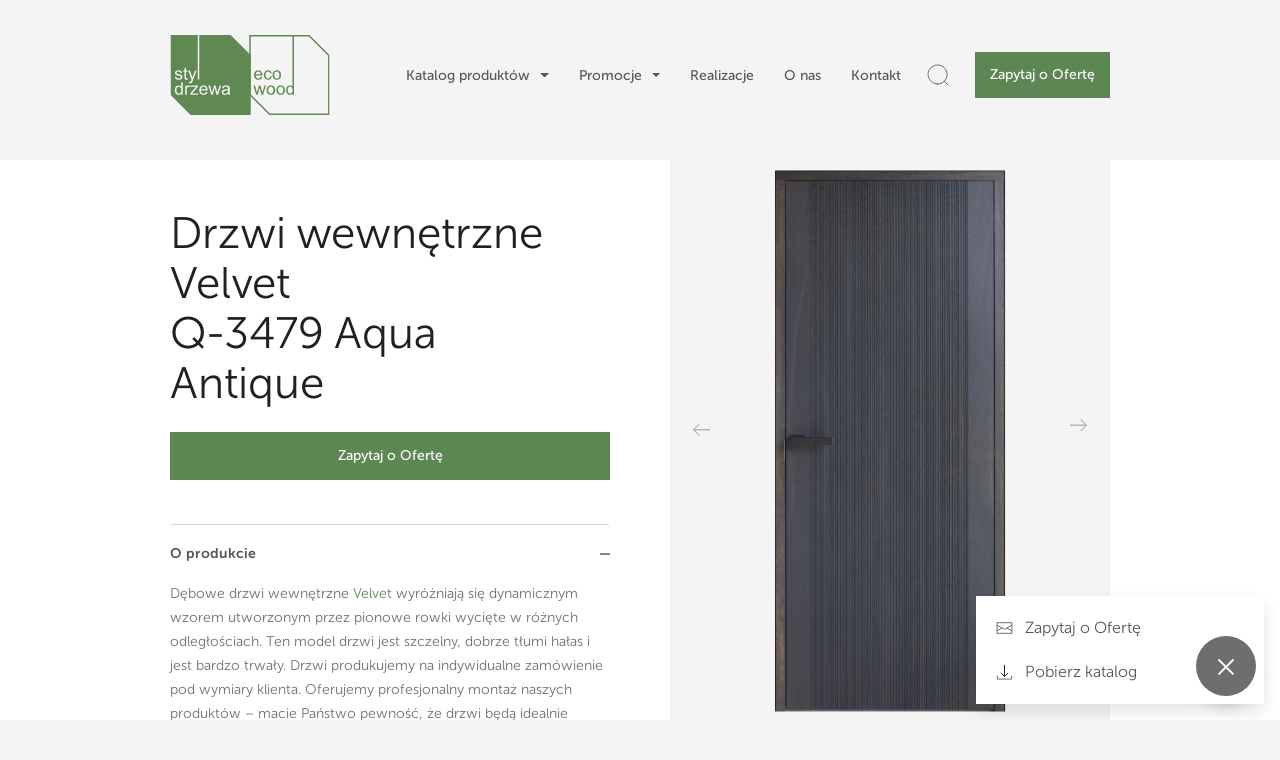

--- FILE ---
content_type: text/html; charset=UTF-8
request_url: https://styldrzewa.pl/drzwi-debowe/drzwi-wewnetrzne-velvet-q-3479-aqua-antique/
body_size: 123812
content:
<!DOCTYPE html>
<html lang="pl-PL" class="domain-styldrzewa_pl" itemscope itemtype="http://schema.org/WebPage">
    <head><meta charset="UTF-8"><script>if(navigator.userAgent.match(/MSIE|Internet Explorer/i)||navigator.userAgent.match(/Trident\/7\..*?rv:11/i)){var href=document.location.href;if(!href.match(/[?&]nowprocket/)){if(href.indexOf("?")==-1){if(href.indexOf("#")==-1){document.location.href=href+"?nowprocket=1"}else{document.location.href=href.replace("#","?nowprocket=1#")}}else{if(href.indexOf("#")==-1){document.location.href=href+"&nowprocket=1"}else{document.location.href=href.replace("#","&nowprocket=1#")}}}}</script><script>(()=>{class RocketLazyLoadScripts{constructor(){this.v="2.0.4",this.userEvents=["keydown","keyup","mousedown","mouseup","mousemove","mouseover","mouseout","touchmove","touchstart","touchend","touchcancel","wheel","click","dblclick","input"],this.attributeEvents=["onblur","onclick","oncontextmenu","ondblclick","onfocus","onmousedown","onmouseenter","onmouseleave","onmousemove","onmouseout","onmouseover","onmouseup","onmousewheel","onscroll","onsubmit"]}async t(){this.i(),this.o(),/iP(ad|hone)/.test(navigator.userAgent)&&this.h(),this.u(),this.l(this),this.m(),this.k(this),this.p(this),this._(),await Promise.all([this.R(),this.L()]),this.lastBreath=Date.now(),this.S(this),this.P(),this.D(),this.O(),this.M(),await this.C(this.delayedScripts.normal),await this.C(this.delayedScripts.defer),await this.C(this.delayedScripts.async),await this.T(),await this.F(),await this.j(),await this.A(),window.dispatchEvent(new Event("rocket-allScriptsLoaded")),this.everythingLoaded=!0,this.lastTouchEnd&&await new Promise(t=>setTimeout(t,500-Date.now()+this.lastTouchEnd)),this.I(),this.H(),this.U(),this.W()}i(){this.CSPIssue=sessionStorage.getItem("rocketCSPIssue"),document.addEventListener("securitypolicyviolation",t=>{this.CSPIssue||"script-src-elem"!==t.violatedDirective||"data"!==t.blockedURI||(this.CSPIssue=!0,sessionStorage.setItem("rocketCSPIssue",!0))},{isRocket:!0})}o(){window.addEventListener("pageshow",t=>{this.persisted=t.persisted,this.realWindowLoadedFired=!0},{isRocket:!0}),window.addEventListener("pagehide",()=>{this.onFirstUserAction=null},{isRocket:!0})}h(){let t;function e(e){t=e}window.addEventListener("touchstart",e,{isRocket:!0}),window.addEventListener("touchend",function i(o){o.changedTouches[0]&&t.changedTouches[0]&&Math.abs(o.changedTouches[0].pageX-t.changedTouches[0].pageX)<10&&Math.abs(o.changedTouches[0].pageY-t.changedTouches[0].pageY)<10&&o.timeStamp-t.timeStamp<200&&(window.removeEventListener("touchstart",e,{isRocket:!0}),window.removeEventListener("touchend",i,{isRocket:!0}),"INPUT"===o.target.tagName&&"text"===o.target.type||(o.target.dispatchEvent(new TouchEvent("touchend",{target:o.target,bubbles:!0})),o.target.dispatchEvent(new MouseEvent("mouseover",{target:o.target,bubbles:!0})),o.target.dispatchEvent(new PointerEvent("click",{target:o.target,bubbles:!0,cancelable:!0,detail:1,clientX:o.changedTouches[0].clientX,clientY:o.changedTouches[0].clientY})),event.preventDefault()))},{isRocket:!0})}q(t){this.userActionTriggered||("mousemove"!==t.type||this.firstMousemoveIgnored?"keyup"===t.type||"mouseover"===t.type||"mouseout"===t.type||(this.userActionTriggered=!0,this.onFirstUserAction&&this.onFirstUserAction()):this.firstMousemoveIgnored=!0),"click"===t.type&&t.preventDefault(),t.stopPropagation(),t.stopImmediatePropagation(),"touchstart"===this.lastEvent&&"touchend"===t.type&&(this.lastTouchEnd=Date.now()),"click"===t.type&&(this.lastTouchEnd=0),this.lastEvent=t.type,t.composedPath&&t.composedPath()[0].getRootNode()instanceof ShadowRoot&&(t.rocketTarget=t.composedPath()[0]),this.savedUserEvents.push(t)}u(){this.savedUserEvents=[],this.userEventHandler=this.q.bind(this),this.userEvents.forEach(t=>window.addEventListener(t,this.userEventHandler,{passive:!1,isRocket:!0})),document.addEventListener("visibilitychange",this.userEventHandler,{isRocket:!0})}U(){this.userEvents.forEach(t=>window.removeEventListener(t,this.userEventHandler,{passive:!1,isRocket:!0})),document.removeEventListener("visibilitychange",this.userEventHandler,{isRocket:!0}),this.savedUserEvents.forEach(t=>{(t.rocketTarget||t.target).dispatchEvent(new window[t.constructor.name](t.type,t))})}m(){const t="return false",e=Array.from(this.attributeEvents,t=>"data-rocket-"+t),i="["+this.attributeEvents.join("],[")+"]",o="[data-rocket-"+this.attributeEvents.join("],[data-rocket-")+"]",s=(e,i,o)=>{o&&o!==t&&(e.setAttribute("data-rocket-"+i,o),e["rocket"+i]=new Function("event",o),e.setAttribute(i,t))};new MutationObserver(t=>{for(const n of t)"attributes"===n.type&&(n.attributeName.startsWith("data-rocket-")||this.everythingLoaded?n.attributeName.startsWith("data-rocket-")&&this.everythingLoaded&&this.N(n.target,n.attributeName.substring(12)):s(n.target,n.attributeName,n.target.getAttribute(n.attributeName))),"childList"===n.type&&n.addedNodes.forEach(t=>{if(t.nodeType===Node.ELEMENT_NODE)if(this.everythingLoaded)for(const i of[t,...t.querySelectorAll(o)])for(const t of i.getAttributeNames())e.includes(t)&&this.N(i,t.substring(12));else for(const e of[t,...t.querySelectorAll(i)])for(const t of e.getAttributeNames())this.attributeEvents.includes(t)&&s(e,t,e.getAttribute(t))})}).observe(document,{subtree:!0,childList:!0,attributeFilter:[...this.attributeEvents,...e]})}I(){this.attributeEvents.forEach(t=>{document.querySelectorAll("[data-rocket-"+t+"]").forEach(e=>{this.N(e,t)})})}N(t,e){const i=t.getAttribute("data-rocket-"+e);i&&(t.setAttribute(e,i),t.removeAttribute("data-rocket-"+e))}k(t){Object.defineProperty(HTMLElement.prototype,"onclick",{get(){return this.rocketonclick||null},set(e){this.rocketonclick=e,this.setAttribute(t.everythingLoaded?"onclick":"data-rocket-onclick","this.rocketonclick(event)")}})}S(t){function e(e,i){let o=e[i];e[i]=null,Object.defineProperty(e,i,{get:()=>o,set(s){t.everythingLoaded?o=s:e["rocket"+i]=o=s}})}e(document,"onreadystatechange"),e(window,"onload"),e(window,"onpageshow");try{Object.defineProperty(document,"readyState",{get:()=>t.rocketReadyState,set(e){t.rocketReadyState=e},configurable:!0}),document.readyState="loading"}catch(t){console.log("WPRocket DJE readyState conflict, bypassing")}}l(t){this.originalAddEventListener=EventTarget.prototype.addEventListener,this.originalRemoveEventListener=EventTarget.prototype.removeEventListener,this.savedEventListeners=[],EventTarget.prototype.addEventListener=function(e,i,o){o&&o.isRocket||!t.B(e,this)&&!t.userEvents.includes(e)||t.B(e,this)&&!t.userActionTriggered||e.startsWith("rocket-")||t.everythingLoaded?t.originalAddEventListener.call(this,e,i,o):(t.savedEventListeners.push({target:this,remove:!1,type:e,func:i,options:o}),"mouseenter"!==e&&"mouseleave"!==e||t.originalAddEventListener.call(this,e,t.savedUserEvents.push,o))},EventTarget.prototype.removeEventListener=function(e,i,o){o&&o.isRocket||!t.B(e,this)&&!t.userEvents.includes(e)||t.B(e,this)&&!t.userActionTriggered||e.startsWith("rocket-")||t.everythingLoaded?t.originalRemoveEventListener.call(this,e,i,o):t.savedEventListeners.push({target:this,remove:!0,type:e,func:i,options:o})}}J(t,e){this.savedEventListeners=this.savedEventListeners.filter(i=>{let o=i.type,s=i.target||window;return e!==o||t!==s||(this.B(o,s)&&(i.type="rocket-"+o),this.$(i),!1)})}H(){EventTarget.prototype.addEventListener=this.originalAddEventListener,EventTarget.prototype.removeEventListener=this.originalRemoveEventListener,this.savedEventListeners.forEach(t=>this.$(t))}$(t){t.remove?this.originalRemoveEventListener.call(t.target,t.type,t.func,t.options):this.originalAddEventListener.call(t.target,t.type,t.func,t.options)}p(t){let e;function i(e){return t.everythingLoaded?e:e.split(" ").map(t=>"load"===t||t.startsWith("load.")?"rocket-jquery-load":t).join(" ")}function o(o){function s(e){const s=o.fn[e];o.fn[e]=o.fn.init.prototype[e]=function(){return this[0]===window&&t.userActionTriggered&&("string"==typeof arguments[0]||arguments[0]instanceof String?arguments[0]=i(arguments[0]):"object"==typeof arguments[0]&&Object.keys(arguments[0]).forEach(t=>{const e=arguments[0][t];delete arguments[0][t],arguments[0][i(t)]=e})),s.apply(this,arguments),this}}if(o&&o.fn&&!t.allJQueries.includes(o)){const e={DOMContentLoaded:[],"rocket-DOMContentLoaded":[]};for(const t in e)document.addEventListener(t,()=>{e[t].forEach(t=>t())},{isRocket:!0});o.fn.ready=o.fn.init.prototype.ready=function(i){function s(){parseInt(o.fn.jquery)>2?setTimeout(()=>i.bind(document)(o)):i.bind(document)(o)}return"function"==typeof i&&(t.realDomReadyFired?!t.userActionTriggered||t.fauxDomReadyFired?s():e["rocket-DOMContentLoaded"].push(s):e.DOMContentLoaded.push(s)),o([])},s("on"),s("one"),s("off"),t.allJQueries.push(o)}e=o}t.allJQueries=[],o(window.jQuery),Object.defineProperty(window,"jQuery",{get:()=>e,set(t){o(t)}})}P(){const t=new Map;document.write=document.writeln=function(e){const i=document.currentScript,o=document.createRange(),s=i.parentElement;let n=t.get(i);void 0===n&&(n=i.nextSibling,t.set(i,n));const c=document.createDocumentFragment();o.setStart(c,0),c.appendChild(o.createContextualFragment(e)),s.insertBefore(c,n)}}async R(){return new Promise(t=>{this.userActionTriggered?t():this.onFirstUserAction=t})}async L(){return new Promise(t=>{document.addEventListener("DOMContentLoaded",()=>{this.realDomReadyFired=!0,t()},{isRocket:!0})})}async j(){return this.realWindowLoadedFired?Promise.resolve():new Promise(t=>{window.addEventListener("load",t,{isRocket:!0})})}M(){this.pendingScripts=[];this.scriptsMutationObserver=new MutationObserver(t=>{for(const e of t)e.addedNodes.forEach(t=>{"SCRIPT"!==t.tagName||t.noModule||t.isWPRocket||this.pendingScripts.push({script:t,promise:new Promise(e=>{const i=()=>{const i=this.pendingScripts.findIndex(e=>e.script===t);i>=0&&this.pendingScripts.splice(i,1),e()};t.addEventListener("load",i,{isRocket:!0}),t.addEventListener("error",i,{isRocket:!0}),setTimeout(i,1e3)})})})}),this.scriptsMutationObserver.observe(document,{childList:!0,subtree:!0})}async F(){await this.X(),this.pendingScripts.length?(await this.pendingScripts[0].promise,await this.F()):this.scriptsMutationObserver.disconnect()}D(){this.delayedScripts={normal:[],async:[],defer:[]},document.querySelectorAll("script[type$=rocketlazyloadscript]").forEach(t=>{t.hasAttribute("data-rocket-src")?t.hasAttribute("async")&&!1!==t.async?this.delayedScripts.async.push(t):t.hasAttribute("defer")&&!1!==t.defer||"module"===t.getAttribute("data-rocket-type")?this.delayedScripts.defer.push(t):this.delayedScripts.normal.push(t):this.delayedScripts.normal.push(t)})}async _(){await this.L();let t=[];document.querySelectorAll("script[type$=rocketlazyloadscript][data-rocket-src]").forEach(e=>{let i=e.getAttribute("data-rocket-src");if(i&&!i.startsWith("data:")){i.startsWith("//")&&(i=location.protocol+i);try{const o=new URL(i).origin;o!==location.origin&&t.push({src:o,crossOrigin:e.crossOrigin||"module"===e.getAttribute("data-rocket-type")})}catch(t){}}}),t=[...new Map(t.map(t=>[JSON.stringify(t),t])).values()],this.Y(t,"preconnect")}async G(t){if(await this.K(),!0!==t.noModule||!("noModule"in HTMLScriptElement.prototype))return new Promise(e=>{let i;function o(){(i||t).setAttribute("data-rocket-status","executed"),e()}try{if(navigator.userAgent.includes("Firefox/")||""===navigator.vendor||this.CSPIssue)i=document.createElement("script"),[...t.attributes].forEach(t=>{let e=t.nodeName;"type"!==e&&("data-rocket-type"===e&&(e="type"),"data-rocket-src"===e&&(e="src"),i.setAttribute(e,t.nodeValue))}),t.text&&(i.text=t.text),t.nonce&&(i.nonce=t.nonce),i.hasAttribute("src")?(i.addEventListener("load",o,{isRocket:!0}),i.addEventListener("error",()=>{i.setAttribute("data-rocket-status","failed-network"),e()},{isRocket:!0}),setTimeout(()=>{i.isConnected||e()},1)):(i.text=t.text,o()),i.isWPRocket=!0,t.parentNode.replaceChild(i,t);else{const i=t.getAttribute("data-rocket-type"),s=t.getAttribute("data-rocket-src");i?(t.type=i,t.removeAttribute("data-rocket-type")):t.removeAttribute("type"),t.addEventListener("load",o,{isRocket:!0}),t.addEventListener("error",i=>{this.CSPIssue&&i.target.src.startsWith("data:")?(console.log("WPRocket: CSP fallback activated"),t.removeAttribute("src"),this.G(t).then(e)):(t.setAttribute("data-rocket-status","failed-network"),e())},{isRocket:!0}),s?(t.fetchPriority="high",t.removeAttribute("data-rocket-src"),t.src=s):t.src="data:text/javascript;base64,"+window.btoa(unescape(encodeURIComponent(t.text)))}}catch(i){t.setAttribute("data-rocket-status","failed-transform"),e()}});t.setAttribute("data-rocket-status","skipped")}async C(t){const e=t.shift();return e?(e.isConnected&&await this.G(e),this.C(t)):Promise.resolve()}O(){this.Y([...this.delayedScripts.normal,...this.delayedScripts.defer,...this.delayedScripts.async],"preload")}Y(t,e){this.trash=this.trash||[];let i=!0;var o=document.createDocumentFragment();t.forEach(t=>{const s=t.getAttribute&&t.getAttribute("data-rocket-src")||t.src;if(s&&!s.startsWith("data:")){const n=document.createElement("link");n.href=s,n.rel=e,"preconnect"!==e&&(n.as="script",n.fetchPriority=i?"high":"low"),t.getAttribute&&"module"===t.getAttribute("data-rocket-type")&&(n.crossOrigin=!0),t.crossOrigin&&(n.crossOrigin=t.crossOrigin),t.integrity&&(n.integrity=t.integrity),t.nonce&&(n.nonce=t.nonce),o.appendChild(n),this.trash.push(n),i=!1}}),document.head.appendChild(o)}W(){this.trash.forEach(t=>t.remove())}async T(){try{document.readyState="interactive"}catch(t){}this.fauxDomReadyFired=!0;try{await this.K(),this.J(document,"readystatechange"),document.dispatchEvent(new Event("rocket-readystatechange")),await this.K(),document.rocketonreadystatechange&&document.rocketonreadystatechange(),await this.K(),this.J(document,"DOMContentLoaded"),document.dispatchEvent(new Event("rocket-DOMContentLoaded")),await this.K(),this.J(window,"DOMContentLoaded"),window.dispatchEvent(new Event("rocket-DOMContentLoaded"))}catch(t){console.error(t)}}async A(){try{document.readyState="complete"}catch(t){}try{await this.K(),this.J(document,"readystatechange"),document.dispatchEvent(new Event("rocket-readystatechange")),await this.K(),document.rocketonreadystatechange&&document.rocketonreadystatechange(),await this.K(),this.J(window,"load"),window.dispatchEvent(new Event("rocket-load")),await this.K(),window.rocketonload&&window.rocketonload(),await this.K(),this.allJQueries.forEach(t=>t(window).trigger("rocket-jquery-load")),await this.K(),this.J(window,"pageshow");const t=new Event("rocket-pageshow");t.persisted=this.persisted,window.dispatchEvent(t),await this.K(),window.rocketonpageshow&&window.rocketonpageshow({persisted:this.persisted})}catch(t){console.error(t)}}async K(){Date.now()-this.lastBreath>45&&(await this.X(),this.lastBreath=Date.now())}async X(){return document.hidden?new Promise(t=>setTimeout(t)):new Promise(t=>requestAnimationFrame(t))}B(t,e){return e===document&&"readystatechange"===t||(e===document&&"DOMContentLoaded"===t||(e===window&&"DOMContentLoaded"===t||(e===window&&"load"===t||e===window&&"pageshow"===t)))}static run(){(new RocketLazyLoadScripts).t()}}RocketLazyLoadScripts.run()})();</script>
	
		<script type="rocketlazyloadscript">
			window.dataLayer = window.dataLayer || [];
			function gtag() {
				dataLayer.push(arguments);
			}
			gtag("consent", "default", {
				ad_storage: "denied",
				ad_user_data: "denied", 
				ad_personalization: "denied",
				analytics_storage: "granted",
				functionality_storage: "denied",
				personalization_storage: "denied",
				security_storage: "granted",
				wait_for_update: 2000,
			});
			gtag("set", "ads_data_redaction", true);
			gtag("set", "url_passthrough", true);
		</script>	
		
                    <!-- Start cookieyes banner --> <script type="rocketlazyloadscript" id="cookieyes" data-rocket-type="text/javascript" data-rocket-src="https://cdn-cookieyes.com/client_data/b286edb73cbb4f3b5cda45d8/script.js"></script> <!-- End cookieyes banner -->	
			
	
        
        <meta name="viewport" content="width=device-width, initial-scale=1, shrink-to-fit=no">
        <link rel="profile" href="https://gmpg.org/xfn/11">
        <meta name='robots' content='index, follow, max-image-preview:large, max-snippet:-1, max-video-preview:-1' />
<meta name="mobile-web-app-capable" content="yes">
<meta name="apple-mobile-web-app-capable" content="yes">
<meta name="apple-mobile-web-app-title" content="Styl Drzewa - Podłogi, drzwi wewnętrzne i schody drewniane. Montaż">

	<!-- This site is optimized with the Yoast SEO plugin v26.6 - https://yoast.com/wordpress/plugins/seo/ -->
	<title>Drzwi wewnętrzne Velvet Q-3479 Aqua Antique - Styl Drzewa</title>
<style id="wpr-usedcss">img:is([sizes=auto i],[sizes^="auto," i]){contain-intrinsic-size:3000px 1500px}.wp-fbrev .wp-facebook-rating{color:#979797;font-size:14px!important;margin:0 6px 0 0!important;vertical-align:middle!important}.wp-fbrev .wp-facebook-rating.rate{color:#5d8752;font-size:17px!important;font-weight:700}.wp-fbrev .wp-star svg path{fill:#5D8752}.wp-fbrev.wpac .wp-facebook-stars .wp-star{padding:0 4px 0 0!important;line-height:22px!important}.wp-fbrev .wp-facebook-review{margin-top:15px!important}.wp-fbrev .wp-facebook-left{padding-right:10px!important;vertical-align:top!important}.wp-fbrev .wp-facebook-left img{border:none!important;float:left!important;height:60px!important;width:60px!important;margin-right:30px!important}.wp-fbrev .wp-facebook-reviews .wp-facebook-left img{margin-right:30px}.wp-fbrev .wp-facebook-right{display:table-cell!important;vertical-align:top!important;width:10000px!important}.wp-fbrev .wp-facebook-place{border:1px solid #979797;padding:40px}.wp-fbrev .wp-facebook-place:before{top:-25px;content:"";position:absolute;height:50px;width:50px;right:6px;background-color:#383838;border-bottom:1px solid #979797;z-index:1;-webkit-transform:rotateY(0) rotate(45deg);transform:rotateY(0) rotate(45deg)}.wp-fbrev .arrow-right{position:absolute;right:0;top:0;padding:6px!important}.wp-fbrev .arrow-left{position:absolute;right:40px;top:0;padding:6px!important}.wp-fbrev .wp-facebook-place .wp-star svg{width:18px!important;height:18px!important}.wp-fbrev .wp-facebook-review .wp-star svg{width:16px!important;height:16px!important}.wp-fbrev .wp-facebook-name{color:#000!important;font-size:14px!important;margin:0 0 2px!important;padding-right:6px!important;text-decoration:none!important}.wp-fbrev a.wp-facebook-name{color:#427fed!important;text-decoration:none!important}.wp-fbrev .wp-facebook-time{color:#999!important;font-size:13px!important}.wp-fbrev .wp-facebook-text{color:#222!important;font-size:14px!important;line-height:22px!important;max-width:100%!important;overflow:hidden!important;white-space:pre-wrap!important;display:block;padding-top:20px}.wp-fbrev .wp-facebook-content-inner{position:relative!important;min-height:100%!important;margin:0 auto!important;border:1px solid #979797;border-top:0;padding:40px}.wp-fbrev .wp-dark .wp-facebook-name{color:#eee!important}.wp-fbrev .wp-dark .wp-facebook-time{color:#bbb!important}.wp-fbrev .wp-dark .wp-facebook-text{color:#ececec!important}img.emoji{display:inline!important;border:none!important;box-shadow:none!important;height:1em!important;width:1em!important;margin:0 .07em!important;vertical-align:-.1em!important;background:0 0!important;padding:0!important}.codic-cf-product .parent-items.child-item-active{display:none}.woocommerce img.pswp__img,.woocommerce-page img.pswp__img{max-width:none}button.pswp__button{box-shadow:none!important;background-image:var(--wpr-bg-9bb19175-fdfb-4531-b150-1e9cc5f05a9c)!important}button.pswp__button,button.pswp__button--arrow--left::before,button.pswp__button--arrow--right::before,button.pswp__button:hover{background-color:transparent!important}button.pswp__button--arrow--left,button.pswp__button--arrow--left:hover,button.pswp__button--arrow--right,button.pswp__button--arrow--right:hover{background-image:none!important}button.pswp__button--close:hover{background-position:0 -44px}button.pswp__button--zoom:hover{background-position:-88px 0}.pswp{display:none;position:absolute;width:100%;height:100%;left:0;top:0;overflow:hidden;-ms-touch-action:none;touch-action:none;z-index:1500;-webkit-text-size-adjust:100%;-webkit-backface-visibility:hidden;outline:0}.pswp *{-webkit-box-sizing:border-box;box-sizing:border-box}.pswp img{max-width:none}.admin-bar .pswp{height:calc(100% - 32px);top:32px}@media screen and (max-width:782px){.admin-bar .pswp{height:calc(100% - 46px);top:46px}}.pswp--animate_opacity{opacity:.001;will-change:opacity;-webkit-transition:opacity 333ms cubic-bezier(.4,0,.22,1);transition:opacity 333ms cubic-bezier(.4,0,.22,1)}.pswp--open{display:block}.pswp--zoom-allowed .pswp__img{cursor:-webkit-zoom-in;cursor:-moz-zoom-in;cursor:zoom-in}.pswp--zoomed-in .pswp__img{cursor:-webkit-grab;cursor:-moz-grab;cursor:grab}.pswp--dragging .pswp__img{cursor:-webkit-grabbing;cursor:-moz-grabbing;cursor:grabbing}.pswp__bg{position:absolute;left:0;top:0;width:100%;height:100%;background:#000;opacity:0;-webkit-transform:translateZ(0);transform:translateZ(0);-webkit-backface-visibility:hidden;will-change:opacity}.pswp__scroll-wrap{position:absolute;left:0;top:0;width:100%;height:100%;overflow:hidden}.pswp__container,.pswp__zoom-wrap{-ms-touch-action:none;touch-action:none;position:absolute;left:0;right:0;top:0;bottom:0}.pswp__container,.pswp__img{-webkit-user-select:none;-moz-user-select:none;-ms-user-select:none;user-select:none;-webkit-tap-highlight-color:transparent;-webkit-touch-callout:none}.pswp__zoom-wrap{position:absolute;width:100%;-webkit-transform-origin:left top;-ms-transform-origin:left top;transform-origin:left top;-webkit-transition:-webkit-transform 333ms cubic-bezier(.4,0,.22,1);transition:transform 333ms cubic-bezier(.4,0,.22,1)}.pswp__bg{will-change:opacity;-webkit-transition:opacity 333ms cubic-bezier(.4,0,.22,1);transition:opacity 333ms cubic-bezier(.4,0,.22,1)}.pswp--animated-in .pswp__bg,.pswp--animated-in .pswp__zoom-wrap{-webkit-transition:none;transition:none}.pswp__container,.pswp__zoom-wrap{-webkit-backface-visibility:hidden}.pswp__item{position:absolute;left:0;right:0;top:0;bottom:0;overflow:hidden}.pswp__img{position:absolute;width:auto;height:auto;top:0;left:0}.pswp__img--placeholder{-webkit-backface-visibility:hidden}.pswp__img--placeholder--blank{background:#222}.pswp--ie .pswp__img{width:100%!important;height:auto!important;left:0;top:0}.pswp__error-msg{position:absolute;left:0;top:50%;width:100%;text-align:center;font-size:14px;line-height:16px;margin-top:-8px;color:#ccc}.pswp__error-msg a{color:#ccc;text-decoration:underline}.pswp__button{width:44px;height:44px;position:relative;background:0 0;cursor:pointer;overflow:visible;-webkit-appearance:none;display:block;border:0;padding:0;margin:0;float:left;opacity:.75;-webkit-transition:opacity .2s;transition:opacity .2s;-webkit-box-shadow:none;box-shadow:none}.pswp__button:focus,.pswp__button:hover{opacity:1}.pswp__button:active{outline:0;opacity:.9}.pswp__button::-moz-focus-inner{padding:0;border:0}.pswp__ui--over-close .pswp__button--close{opacity:1}.pswp__button,.pswp__button--arrow--left:before,.pswp__button--arrow--right:before{background:var(--wpr-bg-0459d637-f86b-4d93-a678-694308b7695f) no-repeat;background-size:264px 88px;width:44px;height:44px}@media (-webkit-min-device-pixel-ratio:1.1),(-webkit-min-device-pixel-ratio:1.09375),(min-resolution:105dpi),(min-resolution:1.1dppx){.pswp--svg .pswp__button,.pswp--svg .pswp__button--arrow--left:before,.pswp--svg .pswp__button--arrow--right:before{background-image:var(--wpr-bg-3ad2a3ec-bce4-4048-9f67-531e4e14bd1a)}.pswp--svg .pswp__button--arrow--left,.pswp--svg .pswp__button--arrow--right{background:0 0}}.pswp__button--close{background-position:0 -44px}.pswp__button--share{background-position:-44px -44px}.pswp__button--fs{display:none}.pswp--supports-fs .pswp__button--fs{display:block}.pswp--fs .pswp__button--fs{background-position:-44px 0}.pswp__button--zoom{display:none;background-position:-88px 0}.pswp--zoom-allowed .pswp__button--zoom{display:block}.pswp--zoomed-in .pswp__button--zoom{background-position:-132px 0}.pswp--touch .pswp__button--arrow--left,.pswp--touch .pswp__button--arrow--right{visibility:hidden}.pswp__button--arrow--left,.pswp__button--arrow--right{background:0 0;top:50%;margin-top:-50px;width:70px;height:100px;position:absolute}.pswp__button--arrow--left{left:0}.pswp__button--arrow--right{right:0}.pswp__button--arrow--left:before,.pswp__button--arrow--right:before{content:'';top:35px;background-color:rgba(0,0,0,.3);height:30px;width:32px;position:absolute}.pswp__button--arrow--left:before{left:6px;background-position:-138px -44px}.pswp__button--arrow--right:before{right:6px;background-position:-94px -44px}.pswp__counter,.pswp__share-modal{-webkit-user-select:none;-moz-user-select:none;-ms-user-select:none;user-select:none}.pswp__share-modal{display:block;background:rgba(0,0,0,.5);width:100%;height:100%;top:0;left:0;padding:10px;position:absolute;z-index:1600;opacity:0;-webkit-transition:opacity .25s ease-out;transition:opacity .25s ease-out;-webkit-backface-visibility:hidden;will-change:opacity}.pswp__share-modal--hidden{display:none}.pswp__share-tooltip{z-index:1620;position:absolute;background:#fff;top:56px;border-radius:2px;display:block;width:auto;right:44px;-webkit-box-shadow:0 2px 5px rgba(0,0,0,.25);box-shadow:0 2px 5px rgba(0,0,0,.25);-webkit-transform:translateY(6px);-ms-transform:translateY(6px);transform:translateY(6px);-webkit-transition:-webkit-transform .25s;transition:transform .25s;-webkit-backface-visibility:hidden;will-change:transform}.pswp__share-tooltip a{display:block;padding:8px 12px;color:#000;text-decoration:none;font-size:14px;line-height:18px}.pswp__share-tooltip a:hover{text-decoration:none;color:#000}.pswp__share-tooltip a:first-child{border-radius:2px 2px 0 0}.pswp__share-tooltip a:last-child{border-radius:0 0 2px 2px}.pswp__share-modal--fade-in{opacity:1}.pswp__share-modal--fade-in .pswp__share-tooltip{-webkit-transform:translateY(0);-ms-transform:translateY(0);transform:translateY(0)}.pswp--touch .pswp__share-tooltip a{padding:16px 12px}.pswp__counter{position:relative;left:0;top:0;height:44px;font-size:13px;line-height:44px;color:#fff;opacity:.75;padding:0 10px;margin-inline-end:auto}.pswp__caption{position:absolute;left:0;bottom:0;width:100%;min-height:44px}.pswp__caption small{font-size:11px;color:#bbb}.pswp__caption__center{text-align:left;max-width:420px;margin:0 auto;font-size:13px;padding:10px;line-height:20px;color:#ccc}.pswp__caption--empty{display:none}.pswp__caption--fake{visibility:hidden}.pswp__preloader{width:44px;height:44px;position:absolute;top:0;left:50%;margin-left:-22px;opacity:0;-webkit-transition:opacity .25s ease-out;transition:opacity .25s ease-out;will-change:opacity;direction:ltr}.pswp__preloader__icn{width:20px;height:20px;margin:12px}.pswp__preloader--active{opacity:1}.pswp__preloader--active .pswp__preloader__icn{background:var(--wpr-bg-ac0ba5e1-d5f2-4185-91e6-59c2e029d96c) no-repeat}.pswp--css_animation .pswp__preloader--active{opacity:1}.pswp--css_animation .pswp__preloader--active .pswp__preloader__icn{-webkit-animation:.5s linear infinite clockwise;animation:.5s linear infinite clockwise}.pswp--css_animation .pswp__preloader--active .pswp__preloader__donut{-webkit-animation:1s cubic-bezier(.4,0,.22,1) infinite donut-rotate;animation:1s cubic-bezier(.4,0,.22,1) infinite donut-rotate}.pswp--css_animation .pswp__preloader__icn{background:0 0;opacity:.75;width:14px;height:14px;position:absolute;left:15px;top:15px;margin:0}.pswp--css_animation .pswp__preloader__cut{position:relative;width:7px;height:14px;overflow:hidden}.pswp--css_animation .pswp__preloader__donut{-webkit-box-sizing:border-box;box-sizing:border-box;width:14px;height:14px;border:2px solid #fff;border-radius:50%;border-left-color:transparent;border-bottom-color:transparent;position:absolute;top:0;left:0;background:0 0;margin:0}@media screen and (max-width:1024px){.pswp__preloader{position:relative;left:auto;top:auto;margin:0;float:right}}@-webkit-keyframes clockwise{0%{-webkit-transform:rotate(0);transform:rotate(0)}100%{-webkit-transform:rotate(360deg);transform:rotate(360deg)}}@keyframes clockwise{0%{-webkit-transform:rotate(0);transform:rotate(0)}100%{-webkit-transform:rotate(360deg);transform:rotate(360deg)}}@-webkit-keyframes donut-rotate{0%{-webkit-transform:rotate(0);transform:rotate(0)}50%{-webkit-transform:rotate(-140deg);transform:rotate(-140deg)}100%{-webkit-transform:rotate(0);transform:rotate(0)}}@keyframes donut-rotate{0%{-webkit-transform:rotate(0);transform:rotate(0)}50%{-webkit-transform:rotate(-140deg);transform:rotate(-140deg)}100%{-webkit-transform:rotate(0);transform:rotate(0)}}.pswp__ui{-webkit-font-smoothing:auto;visibility:visible;opacity:1;z-index:1550}.pswp__top-bar{position:absolute;left:0;top:0;height:44px;width:100%;display:flex;justify-content:flex-end}.pswp--has_mouse .pswp__button--arrow--left,.pswp--has_mouse .pswp__button--arrow--right,.pswp__caption,.pswp__top-bar{-webkit-backface-visibility:hidden;will-change:opacity;-webkit-transition:opacity 333ms cubic-bezier(.4,0,.22,1);transition:opacity 333ms cubic-bezier(.4,0,.22,1)}.pswp--has_mouse .pswp__button--arrow--left,.pswp--has_mouse .pswp__button--arrow--right{visibility:visible}.pswp__caption,.pswp__top-bar{background-color:rgba(0,0,0,.5)}.pswp__ui--fit .pswp__caption,.pswp__ui--fit .pswp__top-bar{background-color:rgba(0,0,0,.3)}.pswp__ui--idle .pswp__top-bar{opacity:0}.pswp__ui--idle .pswp__button--arrow--left,.pswp__ui--idle .pswp__button--arrow--right{opacity:0}.pswp__ui--hidden .pswp__button--arrow--left,.pswp__ui--hidden .pswp__button--arrow--right,.pswp__ui--hidden .pswp__caption,.pswp__ui--hidden .pswp__top-bar{opacity:.001}.pswp__ui--one-slide .pswp__button--arrow--left,.pswp__ui--one-slide .pswp__button--arrow--right,.pswp__ui--one-slide .pswp__counter{display:none}.pswp__element--disabled{display:none!important}.pswp--minimal--dark .pswp__top-bar{background:0 0}.chosen-container{-webkit-user-select:none;-ms-user-select:none}.chosen-container{position:relative;display:inline-block;vertical-align:middle;-moz-user-select:none;user-select:none}.chosen-container *{-webkit-box-sizing:border-box;box-sizing:border-box}.chosen-container .chosen-drop{position:absolute;top:100%;z-index:1010;width:100%;border:1px solid #aaa;border-top:0;background:#fff;-webkit-box-shadow:0 4px 5px rgba(0,0,0,.15);box-shadow:0 4px 5px rgba(0,0,0,.15);clip:rect(0,0,0,0);-webkit-clip-path:inset(100% 100%);clip-path:inset(100% 100%)}.chosen-container.chosen-with-drop .chosen-drop{clip:auto;-webkit-clip-path:none;clip-path:none}.chosen-container a{cursor:pointer}.chosen-container .chosen-single .group-name,.chosen-container .search-choice .group-name{margin-right:4px;overflow:hidden;white-space:nowrap;text-overflow:ellipsis;font-weight:400;color:#999}.chosen-container .chosen-single .group-name:after,.chosen-container .search-choice .group-name:after{content:":";padding-left:2px;vertical-align:top}.chosen-container .chosen-results{color:#444;position:relative;overflow-x:hidden;overflow-y:auto;margin:0 4px 4px 0;padding:0 0 0 4px;max-height:240px;-webkit-overflow-scrolling:touch}.chosen-container .chosen-results li{display:none;margin:0;padding:5px 6px;list-style:none;line-height:15px;word-wrap:break-word;-webkit-touch-callout:none}.chosen-container .chosen-results li.active-result{display:list-item;cursor:pointer}.chosen-container .chosen-results li.disabled-result{display:list-item;color:#ccc;cursor:default}.chosen-container .chosen-results li.highlighted{background-color:#3875d7;background-image:-webkit-gradient(linear,left top,left bottom,color-stop(20%,#3875d7),color-stop(90%,#2a62bc));background-image:linear-gradient(#3875d7 20%,#2a62bc 90%);color:#fff}.chosen-container .chosen-results li.no-results{color:#777;display:list-item;background:#f4f4f4}.chosen-container .chosen-results li.group-result{display:list-item;font-weight:700;cursor:default}.chosen-container .chosen-results li.group-option{padding-left:15px}.chosen-container .chosen-results li em{font-style:normal;text-decoration:underline}.chosen-container-active .chosen-single{border:1px solid #5897fb;-webkit-box-shadow:0 0 5px rgba(0,0,0,.3);box-shadow:0 0 5px rgba(0,0,0,.3)}.chosen-container-active.chosen-with-drop .chosen-single{border:1px solid #aaa;border-bottom-right-radius:0;border-bottom-left-radius:0;background-image:-webkit-gradient(linear,left top,left bottom,color-stop(20%,#eee),color-stop(80%,#fff));background-image:linear-gradient(#eee 20%,#fff 80%);-webkit-box-shadow:0 1px 0 #fff inset;box-shadow:0 1px 0 #fff inset}.chosen-container-active.chosen-with-drop .chosen-single div{border-left:none;background:0 0}.chosen-container-active.chosen-with-drop .chosen-single div b{background-position:-18px 2px}.chosen-container-active .chosen-choices{border:1px solid #5897fb;-webkit-box-shadow:0 0 5px rgba(0,0,0,.3);box-shadow:0 0 5px rgba(0,0,0,.3)}.chosen-container-active .chosen-choices li.search-field input[type=text]{color:#222!important}.chosen-disabled{opacity:.5!important;cursor:default}.chosen-disabled .chosen-choices .search-choice .search-choice-close,.chosen-disabled .chosen-single{cursor:default}.chosen-rtl{text-align:right}.chosen-rtl .chosen-single{overflow:visible;padding:0 8px 0 0}.chosen-rtl .chosen-single span{margin-right:0;margin-left:26px;direction:rtl}.chosen-rtl .chosen-single-with-deselect span{margin-left:38px}.chosen-rtl .chosen-single div{right:auto;left:3px}.chosen-rtl .chosen-single abbr{right:auto;left:26px}.chosen-rtl .chosen-choices li{float:right}.chosen-rtl .chosen-choices li.search-field input[type=text]{direction:rtl}.chosen-rtl .chosen-choices li.search-choice{margin:3px 5px 3px 0;padding:3px 5px 3px 19px}.chosen-rtl .chosen-choices li.search-choice .search-choice-close{right:auto;left:4px}.chosen-rtl .chosen-results li.group-option{padding-right:15px;padding-left:0}.chosen-rtl.chosen-container-active.chosen-with-drop .chosen-single div{border-right:none}.chosen-rtl .chosen-search input[type=text]{padding:4px 5px 4px 20px;background:var(--wpr-bg-a7b73c43-f22f-4199-be8c-334d8bf8a151) -30px -20px no-repeat;direction:rtl}@media only screen and (-webkit-min-device-pixel-ratio:1.5),only screen and (min-resolution:144dpi),only screen and (min-resolution:1.5dppx){.chosen-rtl .chosen-search input[type=text]{background-image:url(https://styldrzewa.pl/wp-content/plugins/search-filter-pro/public/assets/css/chosen-sprite@2x.png)!important;background-size:52px 37px!important;background-repeat:no-repeat!important}}.searchandfilter-date-picker .ui-widget{font-family:'Trebuchet MS',Tahoma,Verdana,Arial,sans-serif;font-size:1.1em}.searchandfilter p{margin-top:1em;display:block}.searchandfilter ul{display:block;margin-top:0;margin-bottom:0}.searchandfilter ul li{list-style:none;display:block;padding:10px 0;margin:0}.searchandfilter ul li li{padding:5px 0}.searchandfilter ul li ul li ul{margin-left:20px}.searchandfilter label{display:inline-block;margin:0;padding:0}.searchandfilter li[data-sf-field-input-type=checkbox] label,.searchandfilter li[data-sf-field-input-type=radio] label,.searchandfilter li[data-sf-field-input-type=range-checkbox] label,.searchandfilter li[data-sf-field-input-type=range-radio] label{padding-left:10px}.searchandfilter .screen-reader-text{clip:rect(1px,1px,1px,1px);height:1px;overflow:hidden;position:absolute!important;width:1px}.searchandfilter h4{margin:0;padding:5px 0 10px;font-size:16px}.searchandfilter .sf-range-max,.searchandfilter .sf-range-min{max-width:80px}.searchandfilter .sf-meta-range-radio-fromto .sf-range-max,.searchandfilter .sf-meta-range-radio-fromto .sf-range-min{display:inline-block;vertical-align:middle}.searchandfilter select.sf-input-select{min-width:170px}.searchandfilter select.sf-range-max.sf-input-select,.searchandfilter select.sf-range-min.sf-input-select{min-width:auto}.searchandfilter ul>li>ul:not(.children){margin-left:0}.searchandfilter .meta-slider{margin-top:10px;margin-bottom:10px;height:15px;max-width:220px}.search-filter-scroll-loading{display:block;margin:20px 10px 10px;height:30px;width:30px;animation:.7s linear infinite search-filter-loader-rotate;border:5px solid rgba(0,0,0,.15);border-right-color:rgba(0,0,0,.6);border-radius:50%}@keyframes search-filter-loader-rotate{0%{transform:rotate(0)}100%{transform:rotate(360deg)}}.ll-skin-melon{font-size:90%}.ll-skin-melon .ui-widget{font-family:inherit;background:#526e91;border:none;border-radius:0;-webkit-border-radius:0;-moz-border-radius:0;-moz-box-shadow:0 0 3px rgba(0,0,0,.3);-webkit-box-shadow:0 0 3px rgba(0,0,0,.3);box-shadow:0 0 3px rgba(0,0,0,.3)}.searchandfilter.horizontal ul>li{display:inline-block;padding-right:10px}.searchandfilter.horizontal ul>li li{display:block}.searchandfilter li.hide,.searchandfilter select option.hide{display:none}.searchandfilter .disabled{opacity:.7}.chosen-container{font-size:14px}.hide_default_price{display:none}:root{--swiper-theme-color:#007aff}.swiper-wrapper{position:relative;width:100%;height:100%;z-index:1;display:flex;transition-property:transform;box-sizing:content-box}.swiper-wrapper{transform:translate3d(0,0,0)}.swiper-slide{flex-shrink:0;width:100%;height:100%;position:relative;transition-property:transform}.swiper-slide-invisible-blank{visibility:hidden}:root{--swiper-navigation-size:44px}.swiper-button-lock{display:none}.swiper-pagination-bullet{width:8px;height:8px;display:inline-block;border-radius:100%;background:#000;opacity:.2}button.swiper-pagination-bullet{border:none;margin:0;padding:0;box-shadow:none;-webkit-appearance:none;-moz-appearance:none;appearance:none}.swiper-pagination-clickable .swiper-pagination-bullet{cursor:pointer}.swiper-pagination-bullet-active{opacity:1;background:var(--swiper-pagination-color,var(--swiper-theme-color))}.swiper-pagination-lock{display:none}.swiper-scrollbar-drag{height:100%;width:100%;position:relative;background:rgba(0,0,0,.5);border-radius:10px;left:0;top:0}.swiper-scrollbar-lock{display:none}.swiper-zoom-container{width:100%;height:100%;display:flex;justify-content:center;align-items:center;text-align:center}.swiper-zoom-container>canvas,.swiper-zoom-container>img,.swiper-zoom-container>svg{max-width:100%;max-height:100%;object-fit:contain}.swiper-slide-zoomed{cursor:move}.swiper-lazy-preloader{width:42px;height:42px;position:absolute;left:50%;top:50%;margin-left:-21px;margin-top:-21px;z-index:10;transform-origin:50%;animation:1s linear infinite swiper-preloader-spin;box-sizing:border-box;border:4px solid var(--swiper-preloader-color,var(--swiper-theme-color));border-radius:50%;border-top-color:transparent}@keyframes swiper-preloader-spin{100%{transform:rotate(360deg)}}.vi-wpvs-variation-wrap-wrap{max-width:100%;padding-left:8px}select option.vi-wpvs-option-disabled{display:none;visibility:hidden}.vi-wpvs-variation-wrap{max-width:100%;display:inline-flex;flex-wrap:wrap;text-align:center;justify-content:flex-start}.vi-wpvs-variation-wrap .vi-wpvs-option-wrap{width:auto;height:auto;align-items:center;justify-content:center;display:flex;margin:5px 12px 8px 0;cursor:pointer;position:relative;transition:all 30ms ease-in-out}.vi-wpvs-variation-wrap:not(.vi-wpvs-variation-wrap-select) .vi-wpvs-option-wrap.vi-wpvs-option-wrap-backorders-attribute>:not(.vi-wpvs-option-tooltip),.vi-wpvs-variation-wrap:not(.vi-wpvs-variation-wrap-select) .vi-wpvs-option-wrap.vi-wpvs-option-wrap-backorders>:not(.vi-wpvs-option-tooltip){opacity:.5}.vi-wpvs-variation-wrap .vi-wpvs-option-wrap.vi-wpvs-option-wrap-disable,.vi-wpvs-variation-wrap .vi-wpvs-option-wrap.vi-wpvs-option-wrap-out-of-stock,.vi-wpvs-variation-wrap .vi-wpvs-option-wrap.vi-wpvs-option-wrap-out-of-stock-attribute{border-color:rgba(192,185,200,.26)}.vi-wpvs-variation-wrap .vi-wpvs-option-wrap.vi-wpvs-option-wrap-disable{cursor:not-allowed}.vi-wpvs-variation-wrap.vi-wpvs-variation-wrap-radio .vi-wpvs-option-wrap input{cursor:pointer;margin:auto 5px auto auto}.vi-wpvs-variation-wrap .vi-wpvs-option-wrap:last-child{margin-right:0}.vi-wpvs-variation-style{max-width:100%;width:100%;display:grid!important;border:unset!important;grid-auto-columns:auto;grid-auto-rows:auto;margin-bottom:10px;height:auto!important;background:0 0!important}.vi-wpvs-variation-style.vi-wpvs-variation-style-horizontal{grid-template-columns:2fr 8fr;grid-gap:8px;align-items:center;justify-items:stretch}.vi-wpvs-variation-style .vi-wpvs-variation-style-content:not(.vi_variation_container){margin:unset!important;background:0 0}.vi-wpvs-variation-style .vi-wpvs-variation-wrap-wrap{padding-left:unset}.vi-wpvs-variation-wrap.vi-wpvs-variation-wrap-select{max-width:100%;width:100%}.vi-wpvs-variation-wrap .vi-wpvs-variation-wrap-select-wrap{border:unset;min-width:160px;position:relative;max-width:100%;width:100%;cursor:pointer}.vi-wpvs-variation-wrap .vi-wpvs-variation-wrap-select-wrap .vi-wpvs-variation-button-select{border:1px solid #ccc;width:auto;text-align:left;position:relative;padding-left:8px;color:#222}.vi-wpvs-variation-wrap .vi-wpvs-variation-wrap-select-wrap .vi-wpvs-variation-button-select::after{content:'';color:inherit;border-width:5px;border-style:solid;border-color:#222 transparent transparent;position:absolute;top:50%;margin-top:-3px;right:10px}.vi-wpvs-variation-wrap .vi-wpvs-variation-wrap-select-wrap .vi-wpvs-variation-button-select>span{margin-right:20px}.vi-wpvs-variation-wrap-option-available{z-index:9999999999;position:absolute;visibility:visible}.vi-wpvs-variation-wrap-select-top{bottom:100%;border-bottom:unset}.vi-wpvs-variation-wrap-select-bottom{top:100%;border-top:unset}.vi-wpvs-variation-wrap-option-available .vi-wpvs-variation-wrap-option{visibility:visible;width:100%;left:0;border:1px solid #ccc;border-top:none;display:grid;grid-template-columns:auto;grid-auto-columns:auto;grid-auto-rows:auto;transition:visibility .3s ease;max-height:300px;overflow-x:hidden;overflow-y:visible}.vi-wpvs-variation-wrap-select-wrap .vi-wpvs-variation-wrap-option::-webkit-scrollbar{width:7px}.vi-wpvs-variation-wrap-select-wrap .vi-wpvs-variation-wrap-option::-webkit-scrollbar-track{background:#f1f1f1;margin-top:2px;margin-bottom:2px}.vi-wpvs-variation-wrap-select-wrap .vi-wpvs-variation-wrap-option::-webkit-scrollbar-thumb{background:#cecece;border-radius:20px}.vi-wpvs-variation-wrap-select-wrap .vi-wpvs-variation-wrap-option::-webkit-scrollbar-thumb:hover{background:#a6a6a6}.vi-wpvs-variation-wrap .vi-wpvs-variation-wrap-option .vi-wpvs-option-wrap{width:100%;margin:0;justify-content:flex-start}.vi-wpvs-select-hidden{visibility:hidden!important;z-index:-1!important}.vi-wpvs-hidden,.vi_wpvs_loop_variation_hidden{display:none!important;visibility:hidden!important}.vi-wpvs-select-attribute{display:none!important;visibility:hidden}.vi_wpvs_variation_form:not(.vi_wpvs_loop_variation_form) .vi-wpvs-variation-wrap-wrap,.vi_wpvs_variation_form:not(.vi_wpvs_loop_variation_form) .vi-wpvs-variation-wrap-wrap .vi-wpvs-variation-wrap{justify-content:flex-start;text-align:left}.vi_wpvs_loop_variation_no_pointer{cursor:no-drop!important;opacity:.75}.vi_wpvs_loop_variation_form{clear:both;display:flex;padding:0;margin:0;position:relative}.vi_wpvs_loop_variation_form table{margin:7px 0 0;border:none}.vi_wpvs_loop_variation_form .vi-wpvs-variation-wrap-wrap{padding:0}.vi_wpvs_loop_variation_form .vi_wpvs_loop_variation_form_loading.vi_wpvs_loop_variation_form_loading_hidden{display:none}.vi_wpvs_loop_variation_form .vi_wpvs_loop_variation_form_loading.vi_wpvs_loop_variation_form_loading_visible{display:block}.vi_wpvs_loop_variation_form .vi_wpvs_loop_variation_form_loading{pointer-events:none;position:absolute;top:0;left:0;width:100%;height:100%;z-index:10;background:rgba(255,255,255,.65)}.vi_wpvs_loop_action{display:flex;justify-content:center;flex-wrap:wrap}.vi_wpvs_loop_action .vi_wpvs_loop_action_qty{position:relative;border:1px solid #ded9d9;display:inline-flex;align-items:center;justify-content:center;margin-right:10px;max-width:100%;height:36px}.vi_wpvs_loop_action .vi_wpvs_loop_action_qty .viwcuf_product_qty_tooltip{box-shadow:0 0 0 1px #ccc;background:#fff;color:#de6008;position:absolute;pointer-events:none;text-align:center;top:120%;left:-45px;width:250px;height:auto;padding:10px 3px;z-index:999999;border-radius:3px}.vi_wpvs_loop_action .vi_wpvs_loop_action_qty .viwcuf_product_qty_tooltip::after,.vi_wpvs_loop_action .vi_wpvs_loop_action_qty .viwcuf_product_qty_tooltip::before{content:"";position:absolute;z-index:10;bottom:100%;left:60px}.vi_wpvs_loop_action .vi_wpvs_loop_action_qty .viwcuf_product_qty_tooltip::before{border-width:6px;border-style:solid;margin-left:-6px;border-color:transparent transparent #ccc}.vi_wpvs_loop_action .vi_wpvs_loop_action_qty .viwcuf_product_qty_tooltip::after{border-width:5px;border-style:solid;margin-left:-5px;margin-top:-1px;border-color:transparent transparent #fff}.vi_wpvs_loop_action .viwcuf_product_change_qty{width:20px;display:inline-flex;justify-content:center;align-items:center;cursor:pointer;height:100%}.vi_wpvs_loop_action .viwcuf_product_change_qty.viwcuf_product_plus{border-left:1px solid #ded9d9}.vi_wpvs_loop_action .viwcuf_product_qty{color:#222;background:#fff;border:unset;box-shadow:unset;width:35px;max-width:50px;padding:0;margin:0;box-sizing:border-box;font-size:.97em;vertical-align:middle;text-align:center;height:100%;min-height:0;max-height:100%}.vi_wpvs_loop_action input[type=number]::-webkit-inner-spin-button,.vi_wpvs_loop_action input[type=number]::-webkit-outer-spin-button{-webkit-appearance:none!important;margin-right:0!important}.vi_wpvs_loop_action,.vi_wpvs_loop_variation_form,.vi_wpvs_loop_variation_form .vi-wpvs-variation-style{justify-content:flex-start;text-align:left}@media screen and (max-width:375px){ul.ms-social li a{width:20px;height:20px}}@media screen and (max-width:768px){.front-page-hero-mobile-next.swiper-button-disabled,.front-page-hero-mobile-prev.swiper-button-disabled{display:none!important}}#download-catalog .form .wpcf7-form-control.wpcf7-acceptance{font-size:12px!important;line-height:17px!important;font-weight:500!important;border:unset!important;color:#565656!important;padding:unset!important}.form .wpcf7-form-control.wpcf7-acceptance.wpcf7-acceptance input{accent-color:#5D8752}@media screen and (min-width:767px){#contacts .form,#contacts-2 .form,#contacts-3 .form,#contacts-4 .form,#download-catalog .form,#download-catalog-stairs .form{position:relative;z-index:2;max-width:960px;left:50%;top:50%!important;transform:translate(-50%,-50%);padding:48px;width:100%;height:auto;max-height:100vh}}.screen-reader-text{clip:rect(1px,1px,1px,1px);word-wrap:normal!important;border:0;clip-path:inset(50%);height:1px;margin:-1px;overflow:hidden;overflow-wrap:normal!important;padding:0;position:absolute!important;width:1px}.screen-reader-text:focus{clip:auto!important;background-color:#fff;border-radius:3px;box-shadow:0 0 2px 2px rgba(0,0,0,.6);clip-path:none;color:#2b2d2f;display:block;font-size:.875rem;font-weight:700;height:auto;left:5px;line-height:normal;padding:15px 23px 14px;text-decoration:none;top:5px;width:auto;z-index:100000}.wc-block-components-notice-banner{align-content:flex-start;align-items:stretch;background-color:#fff;border:1px solid #2f2f2f;border-radius:4px;box-sizing:border-box;color:#2f2f2f;display:flex;font-size:.875em;font-weight:400;gap:12px;line-height:1.5;margin:16px 0;padding:16px!important}.wc-block-components-notice-banner>svg{fill:#fff;background-color:#2f2f2f;border-radius:50%;flex-grow:0;flex-shrink:0;height:100%;padding:2px}.wc-block-components-notice-banner:focus{outline-width:0}.wc-block-components-notice-banner:focus-visible{outline-style:solid;outline-width:2px}:root{--wp--preset--aspect-ratio--square:1;--wp--preset--aspect-ratio--4-3:4/3;--wp--preset--aspect-ratio--3-4:3/4;--wp--preset--aspect-ratio--3-2:3/2;--wp--preset--aspect-ratio--2-3:2/3;--wp--preset--aspect-ratio--16-9:16/9;--wp--preset--aspect-ratio--9-16:9/16;--wp--preset--color--black:#000000;--wp--preset--color--cyan-bluish-gray:#abb8c3;--wp--preset--color--white:#ffffff;--wp--preset--color--pale-pink:#f78da7;--wp--preset--color--vivid-red:#cf2e2e;--wp--preset--color--luminous-vivid-orange:#ff6900;--wp--preset--color--luminous-vivid-amber:#fcb900;--wp--preset--color--light-green-cyan:#7bdcb5;--wp--preset--color--vivid-green-cyan:#00d084;--wp--preset--color--pale-cyan-blue:#8ed1fc;--wp--preset--color--vivid-cyan-blue:#0693e3;--wp--preset--color--vivid-purple:#9b51e0;--wp--preset--gradient--vivid-cyan-blue-to-vivid-purple:linear-gradient(135deg,rgb(6, 147, 227) 0%,rgb(155, 81, 224) 100%);--wp--preset--gradient--light-green-cyan-to-vivid-green-cyan:linear-gradient(135deg,rgb(122, 220, 180) 0%,rgb(0, 208, 130) 100%);--wp--preset--gradient--luminous-vivid-amber-to-luminous-vivid-orange:linear-gradient(135deg,rgb(252, 185, 0) 0%,rgb(255, 105, 0) 100%);--wp--preset--gradient--luminous-vivid-orange-to-vivid-red:linear-gradient(135deg,rgb(255, 105, 0) 0%,rgb(207, 46, 46) 100%);--wp--preset--gradient--very-light-gray-to-cyan-bluish-gray:linear-gradient(135deg,rgb(238, 238, 238) 0%,rgb(169, 184, 195) 100%);--wp--preset--gradient--cool-to-warm-spectrum:linear-gradient(135deg,rgb(74, 234, 220) 0%,rgb(151, 120, 209) 20%,rgb(207, 42, 186) 40%,rgb(238, 44, 130) 60%,rgb(251, 105, 98) 80%,rgb(254, 248, 76) 100%);--wp--preset--gradient--blush-light-purple:linear-gradient(135deg,rgb(255, 206, 236) 0%,rgb(152, 150, 240) 100%);--wp--preset--gradient--blush-bordeaux:linear-gradient(135deg,rgb(254, 205, 165) 0%,rgb(254, 45, 45) 50%,rgb(107, 0, 62) 100%);--wp--preset--gradient--luminous-dusk:linear-gradient(135deg,rgb(255, 203, 112) 0%,rgb(199, 81, 192) 50%,rgb(65, 88, 208) 100%);--wp--preset--gradient--pale-ocean:linear-gradient(135deg,rgb(255, 245, 203) 0%,rgb(182, 227, 212) 50%,rgb(51, 167, 181) 100%);--wp--preset--gradient--electric-grass:linear-gradient(135deg,rgb(202, 248, 128) 0%,rgb(113, 206, 126) 100%);--wp--preset--gradient--midnight:linear-gradient(135deg,rgb(2, 3, 129) 0%,rgb(40, 116, 252) 100%);--wp--preset--font-size--small:13px;--wp--preset--font-size--medium:20px;--wp--preset--font-size--large:36px;--wp--preset--font-size--x-large:42px;--wp--preset--spacing--20:0.44rem;--wp--preset--spacing--30:0.67rem;--wp--preset--spacing--40:1rem;--wp--preset--spacing--50:1.5rem;--wp--preset--spacing--60:2.25rem;--wp--preset--spacing--70:3.38rem;--wp--preset--spacing--80:5.06rem;--wp--preset--shadow--natural:6px 6px 9px rgba(0, 0, 0, .2);--wp--preset--shadow--deep:12px 12px 50px rgba(0, 0, 0, .4);--wp--preset--shadow--sharp:6px 6px 0px rgba(0, 0, 0, .2);--wp--preset--shadow--outlined:6px 6px 0px -3px rgb(255, 255, 255),6px 6px rgb(0, 0, 0);--wp--preset--shadow--crisp:6px 6px 0px rgb(0, 0, 0)}:where(.is-layout-flex){gap:.5em}:where(.is-layout-grid){gap:.5em}:where(.wp-block-columns.is-layout-flex){gap:2em}:where(.wp-block-columns.is-layout-grid){gap:2em}:where(.wp-block-post-template.is-layout-flex){gap:1.25em}:where(.wp-block-post-template.is-layout-grid){gap:1.25em}.wpcf7 .screen-reader-response{position:absolute;overflow:hidden;clip:rect(1px,1px,1px,1px);clip-path:inset(50%);height:1px;width:1px;margin:-1px;padding:0;border:0;word-wrap:normal!important}.wpcf7 .hidden-fields-container{display:none}.wpcf7 form .wpcf7-response-output{margin:2em .5em 1em;padding:.2em 1em;border:2px solid #00a0d2}.wpcf7 form.init .wpcf7-response-output,.wpcf7 form.resetting .wpcf7-response-output,.wpcf7 form.submitting .wpcf7-response-output{display:none}.wpcf7 form.sent .wpcf7-response-output{border-color:#46b450}.wpcf7 form.aborted .wpcf7-response-output,.wpcf7 form.failed .wpcf7-response-output{border-color:#dc3232}.wpcf7 form.spam .wpcf7-response-output{border-color:#f56e28}.wpcf7 form.invalid .wpcf7-response-output,.wpcf7 form.payment-required .wpcf7-response-output,.wpcf7 form.unaccepted .wpcf7-response-output{border-color:#ffb900}.wpcf7-form-control-wrap{position:relative}.wpcf7-not-valid-tip{color:#dc3232;font-size:1em;font-weight:400;display:block}.use-floating-validation-tip .wpcf7-not-valid-tip{position:relative;top:-2ex;left:1em;z-index:100;border:1px solid #dc3232;background:#fff;padding:.2em .8em;width:24em}.wpcf7-list-item{display:inline-block;margin:0 0 0 1em}.wpcf7-list-item-label::after,.wpcf7-list-item-label::before{content:" "}.wpcf7-spinner{visibility:hidden;display:inline-block;background-color:#23282d;opacity:.75;width:24px;height:24px;border:none;border-radius:100%;padding:0;margin:0 24px;position:relative}form.submitting .wpcf7-spinner{visibility:visible}.wpcf7-spinner::before{content:'';position:absolute;background-color:#fbfbfc;top:4px;left:4px;width:6px;height:6px;border:none;border-radius:100%;transform-origin:8px 8px;animation-name:spin;animation-duration:1s;animation-timing-function:linear;animation-iteration-count:infinite}@media (prefers-reduced-motion:reduce){.wpcf7-spinner::before{animation-name:blink;animation-duration:2s}}@keyframes spin{from{transform:rotate(0)}to{transform:rotate(360deg)}}@keyframes blink{from{opacity:0}50%{opacity:1}to{opacity:0}}.wpcf7 [inert]{opacity:.5}.wpcf7 input[type=file]{cursor:pointer}.wpcf7 input[type=file]:disabled{cursor:default}.wpcf7 .wpcf7-submit:disabled{cursor:not-allowed}.wpcf7 input[type=email],.wpcf7 input[type=tel],.wpcf7 input[type=url]{direction:ltr}.woocommerce #content div.product div.images,.woocommerce div.product div.images,.woocommerce-page #content div.product div.images,.woocommerce-page div.product div.images{float:left;width:48%}.woocommerce div.product div.images.woocommerce-product-gallery{position:relative}.woocommerce div.product div.images{margin-bottom:2em}.woocommerce div.product div.images .woocommerce-product-gallery__trigger::before{content:"";display:block;width:10px;height:10px;border:2px solid #000;border-radius:100%;position:absolute;top:9px;left:9px;box-sizing:content-box}.woocommerce div.product div.images .woocommerce-product-gallery__trigger{position:absolute;top:.5em;right:.5em;font-size:2em;z-index:9;width:36px;height:36px;background:#fff;text-indent:-9999px;border-radius:100%;box-sizing:content-box}.woocommerce div.product div.images .woocommerce-product-gallery__trigger::after{content:"";display:block;width:2px;height:8px;background:#000;border-radius:6px;position:absolute;top:19px;left:22px;transform:rotate(-45deg);box-sizing:content-box}.woocommerce div.product div.images .woocommerce-product-gallery__wrapper{transition:transform .5s cubic-bezier(.25, .46, .45, .94);margin:0;padding:0}.woocommerce div.product div.images .flex-control-thumbs{overflow:hidden;zoom:1;margin:0;padding:0}.woocommerce div.product div.images .flex-control-thumbs li{width:25%;float:left;margin:0;list-style:none}.woocommerce div.product div.images .flex-control-thumbs li img.flex-active,.woocommerce div.product div.images .flex-control-thumbs li img:hover{opacity:1}.woocommerce div.product div.images .flex-control-thumbs li img{cursor:pointer;opacity:.5;margin:0}.woocommerce div.product div.images img{display:block;width:100%;height:auto;box-shadow:none}.woocommerce img,.woocommerce-page img{height:auto;max-width:100%}#main-menu #menu-item-wpml-ls-2-lt{display:none!important}#main-menu #menu-item-wpml-ls-2-pl{display:none!important}#main-menu #menu-item-32096{margin-left:20px}#main-menu #menu-item-32096 a.dropdown-toggle{padding:5px 12px!important;border:1px solid rgba(109,110,112,.2)}#main-menu #menu-item-32096 .dropdown-menu{top:calc(100% - 6px);padding:0;width:100%;min-width:unset}#main-menu #menu-item-32096 .dropdown-menu li a{padding:5px 12px!important;line-height:14px}#main-menu.sticky #menu-item-32096.nav-item:not(.wpml-ls-menu-item).active>a:not(.dropdown-item)::before{display:none!important}@media screen and (max-width:891px){#main-menu #menu-item-32096{display:inline-block;padding:0;border:none!important;text-align:center;margin-top:35px;margin-left:0}#main-menu #menu-item-32096>a{margin-right:0;width:100%;padding:5px 0!important}#skmb{margin-top:141px;padding-left:61px!important}#main-menu #menu-item-32096 a{display:inline-block;padding:14px;border:1px solid rgba(109,110,112,.2);line-height:14px}#main-menu #menu-item-32096 a:after{content:unset}#main-menu #menu-item-32096 .dropdown-menu{display:block;width:auto!important;position:relative;background:0 0}#main-menu #menu-item-32096 .dropdown-menu li{display:block;margin:10px 0}#main-menu #menu-item-32096 .dropdown-menu li a{color:rgba(86,86,86,.5)}#main-menu #menu-item-32096 .dropdown-menu:after{content:unset}}@media screen and (max-width:550px){#baneris{margin-top:-50px!important;padding-bottom:128px!important;height:500px!important;width:1000px!important;margin-left:-237px!important;padding-right:257px!important;max-width:none!important}#show-popup-btn{margin-bottom:150px}#psl{margin-bottom:50px}#skmb{margin-top:0!important;padding-left:0!important}#psl_1{margin-right:100px;margin-left:-27px}#spl{margin-right:50px}#gamykla{margin-top:0!important;padding-bottom:0!important;display:block!important}#gamybaa{display:block!important;padding-top:110px!important;padding-bottom:0!important}#head_office{width:100%;padding-top:0!important}#head_office_2{width:100%;padding-right:182px;padding-left:0;padding-top:23px}}#gamykla{margin-top:128px;padding-bottom:128px}#gamybaa{background-color:#f4f4f4;margin-left:-800px;margin-right:-800px;padding-left:800px;padding-top:150px;padding-right:627px;padding-bottom:50px;display:flex}#head_office{padding-left:0!important;padding-top:112px}#baneris{margin-top:-125px;padding-bottom:128px;height:878px;width:1315px;padding-right:65px;margin-left:-122px;max-width:none}#baltas_bg{top:0;height:auto;padding-bottom:160px}#wp-admin-bar-wpfc-toolbar-parent-clear-cache-of-this-page .ab-item{display:none!important}.adv-material-items{margin-top:65px;margin-bottom:-65px!important}.carousel-inner{margin-top:-12px}.about-us-frame,.akcijos_vidinis,.contacts-production,.why-us{position:relative}.about-us-frame:after,.akcijos_vidinis:after,.contacts-production:after,.why-us:after{top:0;content:"";position:absolute;height:100%;width:200vw;right:-125px;background-color:#fff;border:1px solid #dadada;z-index:-1}.about-us-frame:before,.akcijos_vidinis:before,.contacts-production:before,.why-us:before{top:-34px;content:"";position:absolute;height:70px;width:70px;right:-159px;background-color:#fff;border-bottom:1px solid #dadada;z-index:1;transform:rotateY(0) rotate(45deg)}.about-us-frame .bg-helper:not(.no-corner):before,.akcijos_vidinis .bg-helper:not(.no-corner):before,.contacts-production .bg-helper:not(.no-corner):before,.why-us .bg-helper:not(.no-corner):before{bottom:-1px;content:"";position:absolute;height:160px;width:100vw;left:100%;background-color:#f4f4f4;z-index:-1}.about-us-frame .bg-helper:after,.akcijos_vidinis .bg-helper:after,.contacts-production .bg-helper:after,.why-us .bg-helper:after{top:0;content:"";position:absolute;height:calc(100% - 160px);width:100vw;left:100%;background-color:#fff;z-index:-2}.about-us-frame .bg-helper.dark:not(.no-corner):before,.akcijos_vidinis .bg-helper.dark:not(.no-corner):before,.contacts-production .bg-helper.dark:not(.no-corner):before,.why-us .bg-helper.dark:not(.no-corner):before{background-color:#f4f4f4}.about-us-frame.top-grey:before,.akcijos_vidinis.top-grey:before,.contacts-production.top-grey:before,.why-us.top-grey:before{background-color:#6d6e70}.about-us-frame.top-light-grey:before,.akcijos_vidinis.top-light-grey:before,.contacts-production.top-light-grey:before,.why-us.top-light-grey:before{background-color:#f4f4f4}.about-us-frame.top-white:before,.akcijos_vidinis.top-white:before,.contacts-production.top-white:before,.why-us.top-white:before{background-color:#fff}.about-us-frame.reverse:after,.akcijos_vidinis.reverse:after,.contacts-production.reverse:after,.why-us.reverse:after{right:auto;left:-125px;border:none}.about-us-frame.reverse:before,.akcijos_vidinis.reverse:before,.contacts-production.reverse:before,.why-us.reverse:before{content:unset}.about-us-frame.reverse .bg-helper:not(.no-corner):before,.akcijos_vidinis.reverse .bg-helper:not(.no-corner):before,.contacts-production.reverse .bg-helper:not(.no-corner):before,.why-us.reverse .bg-helper:not(.no-corner):before{left:unset;right:100%}.about-us-frame.reverse .bg-helper:after,.akcijos_vidinis.reverse .bg-helper:after,.contacts-production.reverse .bg-helper:after,.why-us.reverse .bg-helper:after{left:unset;right:100%}.akcijos_vidinis:before{background-color:#f4f4f4}.akcijos_vidinis .bg-helper:before{background-color:#f4f4f4;top:0;height:50%}.akcijos_vidinis .bg-helper:after{background-color:#383838;top:50%;height:50%}.paveikslelis{display:block;width:100%;height:100%;min-height:200px;background:var(--wpr-bg-16c02791-00c6-442e-991d-e049feea7866) center top no-repeat;background-size:contain}.page-template-page-aboutus-video .section.join-us .paveikslelis{margin-top:50px}.page-template-page-aboutus-video .section.join-us .paveikslelis{margin-top:0;min-height:300px}.join-us .paveikslelis{display:block;width:100%;height:100%;min-height:200px;background:var(--wpr-bg-341a4a71-8775-44f5-a05a-4fc56eb7b216) center top no-repeat;background-size:contain}#spl{border-top:1px solid #d6d6d694}#skmb{margin-top:141px;padding-left:243px}.adv-form .wpcf7{max-width:100%}.adv-form .wpcf7 .wpcf7-form label{width:auto}.main-slider .main-slider-title-container .main-slider-title h1{font-size:4.375rem!important}.page-template-page-likuciai #main:after,.page-template-page-pl-likuciai #main:after,.woocommerce.archive:not(.archive-template-2) #main:after{content:"";position:absolute;width:100vw;left:0;margin-left:calc((100% - 100vw)/ 2);top:0;height:100%;display:block;z-index:-3;background-color:#fff;margin-left:-125px;margin-top:80px}@media screen and (max-width:1250px){.page-template-page-likuciai #main:after,.page-template-page-pl-likuciai #main:after,.woocommerce.archive:not(.archive-template-2) #main:after{margin-left:0}}@media screen and (max-width:767px){.page-template-Akcijos_Vidinis .site-main .entry-content .entry-header .btn{margin-bottom:150px}.main-slider .main-slider-title-container .main-slider-title h1{font-size:3.48rem!important;line-height:3.7rem}.page-template-page-likuciai #main:after,.page-template-page-pl-likuciai #main:after,.woocommerce.archive:not(.archive-template-2) #main:after{left:15px}}.page-template-page-likuciai h1,.page-template-page-pl-likuciai h1,.woocommerce.archive:not(.archive-template-2) h1{font-size:4.375rem;line-height:5rem;margin-bottom:40px}@media screen and (max-width:767px){.page-template-page-likuciai h1,.page-template-page-pl-likuciai h1,.woocommerce.archive:not(.archive-template-2) h1{font-size:35px;line-height:40px;margin-bottom:20px}}.img.object-fit{position:relative}.img.object-fit:before{content:'';display:block;width:100%;padding-top:100%}.img.object-fit .object-fit-cover{position:absolute;top:0;bottom:0;left:0;right:0;outline:0}.img.object-fit .object-fit-cover img{width:100%!important;height:100%!important;object-fit:cover;-o-object-fit:cover}.sale-items{margin-bottom:-40px}.sale-items .sale-item{position:relative;padding-bottom:108px;height:100%}.sale-items .sale-item .sale-item-title{color:#202020;font-size:18px;line-height:22px;padding-top:20px;font-weight:700}.sale-items .sale-item .sale-item-attr{font-size:12px;line-height:21px}.sale-items .sale-item .sale-item-attr p{margin-bottom:0}.sale-items .sale-item a{transition:all .15s ease-in-out}.sale-items .sale-item a:hover{color:#202020}.sale-items .sale-item .sale-item-button{position:absolute;bottom:48px;padding-top:20px;width:100%}.sale-items .sale-item .sale-item-img .img.object-fit{min-height:250px;max-height:400px}.sale-items .sale-item .sale-item-img{display:block}.sale-items .sale-item .sale-item-img:hover{opacity:.8}.discount-section{border-top:1px solid #e2e2e2;margin-top:100px;padding-top:90px}.discount-section .ms-carousel{padding-top:20px}.discount-section .ms-carousel-filter{top:0!important}.discount-section .ms-carousel-item.discount-item{float:left;width:100%;max-width:calc(100vw - 40px);margin-right:40px;margin-bottom:0}@media (max-width:767px){.discount-section .ms-carousel-item.discount-item{margin-bottom:40px}}@media (min-width:768px){.discount-section .ms-carousel-item.discount-item{width:680px}}@media (min-width:892px){.discount-section .ms-carousel-item.discount-item{width:860px}}@media (min-width:1024px){.discount-section .ms-carousel-item.discount-item{width:940px}}.discount-section .ms-carousel-item.discount-item .col-md-6.right .content-0{color:#565656;font-size:14px}.discount-section .ms-carousel-item.discount-item a:hover{color:#202020}.discount-section .ms-carousel-item.discount-item a{transition:all .15s ease-in-out}.discount-section .ms-carousel-item.discount-item .discount-item-img:hover{opacity:.8}.discount-section .ms-carousel-btn{display:none}.single-likuciai .leftovers-title,.single-product.product-template-2 .entry-title{font-weight:300;font-size:44px;line-height:50px;margin-bottom:30px}.single-likuciai #main:after,.single-product.product-template-2 #main:after{content:"";position:absolute;width:100vw;left:0;margin-left:calc((100% - 100vw)/ 2);top:0;height:100%;display:block;z-index:-3;background-color:#fff;margin-left:-125px;margin-top:80px;max-height:1366px}@media screen and (max-width:1250px){.single-likuciai #main:after,.single-product.product-template-2 #main:after{margin-left:0}}@media screen and (max-width:768px){.discount-section{margin-top:50px;padding-top:40px}.discount-section .ms-carousel{padding-top:0}.discount-section .ms-carousel-filter{text-align:right}.single-likuciai .leftovers-title,.single-product.product-template-2 .entry-title{font-size:35px;line-height:40px}.single-likuciai #main:after,.single-product.product-template-2 #main:after{left:15px}}.single-likuciai .section-l-1 .img.object-fit,.single-product.product-template-2 .section-l-1 .img.object-fit{margin-top:80px}.single-likuciai .section-l-2,.single-product.product-template-2 .section-l-2{border-top:1px solid #e2e2e2;margin-top:100px;padding-top:90px}@media screen and (max-width:768px){.single-likuciai .section-l-2,.single-product.product-template-2 .section-l-2{margin-top:50px;padding-top:40px}#mainSlideControls .active.carousel-item-left .slider-image,#mainSlideControls .active.carousel-item-right .slider-image{display:none}}.single-likuciai .section-l-2 ul,.single-product.product-template-2 .section-l-2 ul{list-style-type:none;margin:0;padding:0;color:#565656;-webkit-column-count:2;column-count:2;-moz-column-gap:20px;-webkit-column-gap:20px;column-gap:20px;word-wrap:break-word;text-align:left}@media screen and (max-width:767px){.sale-items .sale-item .sale-item-img .img.object-fit{max-height:100%}.discount-section .ms-carousel{width:100%}.discount-section .ms-carousel-filter{display:none}.discount-section .ms-carousel-btn{display:block}.single-likuciai .section-l-1 .img.object-fit,.single-product.product-template-2 .section-l-1 .img.object-fit{margin-top:50px}.single-likuciai .section-l-2 ul,.single-product.product-template-2 .section-l-2 ul{-webkit-column-count:1;column-count:1}.single-likuciai .section-l-2 h4,.single-product.product-template-2 .section-l-2 h4{margin-bottom:30px}.single-likuciai .section-l-2 h4 br,.single-product.product-template-2 .section-l-2 h4 br{display:none}}.single-likuciai .section-l-2 ul li,.single-product.product-template-2 .section-l-2 ul li{padding-left:30px;padding-bottom:5px;position:relative}.single-likuciai .section-l-2 ul li:before,.single-product.product-template-2 .section-l-2 ul li:before{position:absolute;left:0;top:8px;content:"";height:6px;width:6px;background-color:#5d8752;display:block}.single-likuciai .section-l-2 ul li p,.single-product.product-template-2 .section-l-2 ul li p{margin-bottom:0}.single-likuciai .section-l-3 p,.single-product.product-template-2 .section-l-3 p{color:#dadada}.single-likuciai .section-l-3 .img.object-fit,.single-product.product-template-2 .section-l-3 .img.object-fit{min-height:300px;max-height:600px}@media screen and (max-width:767px){.single-likuciai .section-l-3 .img.object-fit,.single-product.product-template-2 .section-l-3 .img.object-fit{max-height:100%;margin-top:50px}}.single-likuciai .section-l-3 .img.object-fit:before,.single-product.product-template-2 .section-l-3 .img.object-fit:before{padding-top:128%}.single-likuciai .section-l-4 .img.object-fit,.single-product.product-template-2 .section-l-4 .img.object-fit{min-height:300px;max-height:600px}.single-likuciai .section-l-4 .img.object-fit:before,.single-product.product-template-2 .section-l-4 .img.object-fit:before{padding-top:128%}.single-likuciai .section-l-4 ul li,.single-product.product-template-2 .section-l-4 ul li{position:relative;padding-left:30px;padding-bottom:10px}.single-likuciai .section-l-4 ul,.single-product.product-template-2 .section-l-4 ul{list-style-type:none;margin:0;padding:0;color:#565656}.single-likuciai .section-l-4 ul li:before,.single-product.product-template-2 .section-l-4 ul li:before{position:absolute;left:0;top:8px;content:"";height:6px;width:6px;background-color:#5d8752;display:block}.single-likuciai .section-l-4 ul li p,.single-product.product-template-2 .section-l-4 ul li p{margin-bottom:0}.gray-light:after{background-color:#f4f4f4}@media screen and (max-width:767px){.single-likuciai .section-l-4 .img.object-fit,.single-product.product-template-2 .section-l-4 .img.object-fit{max-height:100%;margin-top:50px}.single-likuciai .section-l-5 .icon:first-child,.single-product.product-template-2 .section-l-5 .icon:first-child{margin-top:50px}}.single-likuciai .section-l-6 .img.object-fit:before,.single-product.product-template-2 .section-l-6 .img.object-fit:before{padding-top:114%}.single-likuciai .section-l-6 .img.object-fit .object-fit-cover img,.single-product.product-template-2 .section-l-6 .img.object-fit .object-fit-cover img{object-fit:contain;-o-object-fit:contain}.single-likuciai .section-l-6 .img.object-fit,.single-product.product-template-2 .section-l-6 .img.object-fit{min-height:300px;max-height:600px}.max-width-650{max-width:650px}.adv-top-bar{background-color:#5f8853;color:#fff;padding-top:5px;padding-bottom:5px;font-size:14px;line-height:1.2}.adv-top-bar a{font-weight:700;color:#fff}.adv-top-bar a:hover{color:#fff;text-decoration:underline}.adv-top-bar .adv-top-bar-text{padding-right:15px}.adv-top-bar .wrapper{max-width:940px;margin:auto}.adv-top-bar .adv-top-bar-text a{display:none}@media screen and (max-width:1023px){.adv-top-bar .wrapper{max-width:860px}}@media screen and (max-width:891px){.adv-top-bar .wrapper{max-width:720px;padding-left:20px;padding-right:20px}}@media screen and (max-width:767px){.single-likuciai .section-l-6 .img.object-fit,.single-product.product-template-2 .section-l-6 .img.object-fit{max-height:100%;margin-top:50px}.adv-top-bar .wrapper{max-width:580px}.adv-top-bar .adv-top-bar-button{display:none}.adv-top-bar .adv-top-bar-text a{display:inline-block}}@media screen and (max-width:576px){body{font-size:1rem!important}#door-design .door-model span,#main-menu .dropdown-menu .dropdown-item,#wrapper-footer .widget-title,#wrapper-footer ul.menu li a,.btn-back,.btn-ms,.discount-item ul,.door-color strong,.duru-priedai strong,.duru-priedai strong .single-produktu-katalogas .price-desc,.icon,.layout-section .layout-item a,.material-items .material-item.accessory .material-item-title,.ms-carousel-item.offer-item ul,.ms-list.style-1 li,.page-template-page-aboutus-video .block-1,.page-template-page-aboutus-video .block-1 .header-block-item,.page-template-page-irengimas .entry-content .item-content,.play-header-video-btn,.play-video-btn,.single-produktu-katalogas .price-desc,.wp-fbrev .wp-facebook-name,.wp-fbrev .wp-facebook-text,.wp-fbrev .wp-facebook-time{font-size:16px!important}.material-items .material-item .attr,.reviews-popup .review-form .form-group label,.reviews-popup .review-form .form-group span,.reviews-popup .review-form .wpcf7 .wpcf7-form p label,.reviews-popup .review-form .wpcf7 .wpcf7-form p span,.sale-items .sale-item .sale-item-attr,.wpcf7 .wpcf7-form .reviews-popup .review-form p label,.wpcf7 .wpcf7-form .reviews-popup .review-form p span{font-size:14px!important}}#mainSlideControls .carousel-item{display:block}#mainSlideControls .active.carousel-item-left .main-slider-title,#mainSlideControls .active.carousel-item-right .main-slider-title{display:none}#mainSlideControls .decoration,#mainSlideControls .play-video-btn{display:none!important}#mainSlideControls .carousel-item.active .decoration,#mainSlideControls .carousel-item.active .play-video-btn{display:block!important}#mainSlideControls .carousel-item.active.carousel-item-right .decoration,#mainSlideControls .carousel-item.active.carousel-item-right .play-video-btn{display:none!important}.main-slider .main-slider-content{margin-left:40px!important;padding-left:40px!important}.ms-carousel .is-draggable{transition:transform 250ms ease-in}.ms-carousel .is-dragging{transition-property:none!important;cursor:move!important;-webkit-user-select:none;-moz-user-select:none;-ms-user-select:none;user-select:none}.ms-carousel .is-dragging .ms-carousel-item{position:relative}.ms-carousel .is-dragging .ms-carousel-item:before{content:'';width:100%;height:100%;position:absolute;z-index:2}.install-section .main-image{min-height:400px!important}.contacts-socials{text-align:right!important}@media screen and (max-width:768px){.main-slider .main-slider-content{margin-left:0!important}.page-template-page-irengimas .entry-content .block-item img{max-width:200px}.contacts-socials{text-align:left!important;margin-top:10px}.join-us .main-image{min-height:500px!important}}.aligncenter,div.aligncenter{display:block;margin:5px auto}a img.aligncenter{display:block;margin-left:auto;margin-right:auto}#video-modal:after{background-color:#000!important;opacity:.8!important}.ms-list.style-2{margin:0!important}@media screen and (min-width:768px){.akciju_vidinis_photo{padding:0!important}}.video-modal-container{height:80%}@media screen and (max-width:768px){#video-modal .video-holder iframe{height:150%!important}.video-modal-container{height:60%}.page .offer-title{margin-top:10px!important;margin-bottom:20px!important}}@media screen and (max-height:413px){#video-modal .video-holder iframe{height:60%!important}}.adv-sale-items-block .sale-items{padding-top:30px}.adv-filter-selected-2{padding-top:30px;flex-wrap:wrap}.adv-filter .searchandfilter ul{padding:0}.adv-filter .searchandfilter>ul{display:flex;padding-left:0;width:100%}.adv-filter .searchandfilter>ul li[class*=sf-field-]{position:relative;width:25%;padding-top:0;margin-right:20px;padding-bottom:0}.adv-filter .searchandfilter>ul li[class*=sf-field-].disabled{opacity:.5}.adv-filter .searchandfilter>ul li[class*=sf-field-].selected h4{border-color:#6d6e70}.adv-filter .searchandfilter>ul li[class*=sf-field-].disabled h4{cursor:not-allowed}.adv-filter .searchandfilter>ul li[class*=sf-field-]:last-child{margin-right:0}.adv-filter .searchandfilter>ul li[class*=sf-field-] h4{padding-top:0;font-size:14px;border-bottom:1px solid #e2e2e2;cursor:pointer;padding-bottom:16px;transition:all ease .3s}.adv-filter .searchandfilter>ul li[class*=sf-field-]:not(.disabled) h4:hover{border-color:#6d6e70}.adv-filter .searchandfilter>ul li[class*=sf-field-] h4:after{content:'';position:absolute;top:3px;right:0;background:var(--wpr-bg-6b02f2ca-7f6a-44b0-8fa4-3bb000f9bba2) center center no-repeat;height:10px;width:10px}.adv-filter .searchandfilter>ul li[class*=sf-field-].active h4:after{transform:rotate(180deg)}.adv-filter .searchandfilter>ul li[class*=sf-field-]>.sf-meta-range-slider,.adv-filter .searchandfilter>ul li[class*=sf-field-]>ul{display:none;position:absolute;width:100%;background:#fff;z-index:2;padding:12px;border:1px solid #e2e2e2;border-top:1px solid #6d6e70;margin-top:-1px;font-size:12px}.adv-filter .searchandfilter>ul li[class*=sf-field-] li.sf-option-active{font-weight:400}.adv-filter .searchandfilter>ul li.sf-field-post-meta-attributes_category .sf-input-radio,.adv-filter .searchandfilter>ul li.sf-field-sort_order .sf-input-radio{display:none}.adv-filter .searchandfilter>ul li.sf-field-post-meta-attributes_category .sf-label-radio,.adv-filter .searchandfilter>ul li.sf-field-sort_order .sf-label-radio{padding-left:0}.adv-filter .searchandfilter>ul li.sf-field-post-meta-attributes_category ul li,.adv-filter .searchandfilter>ul li.sf-field-sort_order ul li{padding:0}.adv-filter .searchandfilter>ul li.sf-field-post-meta-attributes_category ul li,.adv-filter .searchandfilter>ul li.sf-field-post-meta-attributes_category ul li label,.adv-filter .searchandfilter>ul li.sf-field-sort_order ul li,.adv-filter .searchandfilter>ul li.sf-field-sort_order ul li label{cursor:pointer}.adv-filter .searchandfilter>ul li.sf-field-post-meta-attributes_category ul li label:hover,.adv-filter .searchandfilter>ul li.sf-field-post-meta-attributes_category ul li:hover,.adv-filter .searchandfilter>ul li.sf-field-sort_order ul li label:hover,.adv-filter .searchandfilter>ul li.sf-field-sort_order ul li:hover{font-weight:400}.adv-filter .searchandfilter>ul li.sf-field-post-meta-attributes_category ul li label,.adv-filter .searchandfilter>ul li.sf-field-sort_order ul li label{width:100%;padding:5px 0}.adv-filter .searchandfilter>ul li.sf-field-post-meta-attributes_colors .chosen-container-multi .chosen-choices li.search-choice{display:none}.adv-filter .searchandfilter>ul li.sf-field-post-meta-attributes_colors>label{display:none;position:absolute;width:100%;background:#fff;z-index:2;border:1px solid #e2e2e2;border-top:1px solid #6d6e70;margin-top:-1px;font-size:12px!important}.adv-filter .searchandfilter>ul li.sf-field-post-meta-attributes_colors>label .chosen-container{width:100%!important}.adv-filter .searchandfilter>ul li.sf-field-post-meta-attributes_colors>label .chosen-container .chosen-drop{position:relative;clip:auto;-webkit-clip-path:none;clip-path:none;border:0;-webkit-box-shadow:inherit;box-shadow:inherit}.adv-filter .searchandfilter>ul li.sf-field-post-meta-attributes_colors>label .chosen-container .chosen-choices{border:0;border-bottom:1px solid #e2e2e2;-webkit-box-shadow:inherit;box-shadow:inherit;background-image:none}.adv-filter .searchandfilter>ul li.sf-field-post-meta-attributes_colors>label .chosen-container .chosen-drop .chosen-results{padding:12px}.adv-filter .searchandfilter.search-filter-disabled>ul li.sf-field-post-meta-attributes_colors>label{display:none!important}.adv-filter .searchandfilter>ul li.sf-field-post-meta-attributes_colors>label .chosen-container .chosen-choices li.search-field{width:100%}.adv-filter .searchandfilter>ul li.sf-field-post-meta-attributes_colors>label .chosen-container .chosen-choices li.search-field input[type=text]{width:100%!important;font-weight:300;-webkit-box-shadow:inherit;box-shadow:inherit;padding:12px;color:#828282;font-size:12px}.adv-filter .searchandfilter>ul li.sf-field-post-meta-attributes_colors>label .chosen-container .chosen-results li{line-height:1.5;padding:5px 0;font-size:12px;padding-left:28px;cursor:pointer}.adv-filter .searchandfilter>ul li.sf-field-post-meta-attributes_colors>label .chosen-container .chosen-results li:before{content:'';position:absolute;width:16px;height:16px;border:1px solid #dadada;left:12px}.adv-filter .searchandfilter>ul li.sf-field-post-meta-attributes_colors>label .chosen-container .chosen-results li.sf-option-active:before{background:var(--wpr-bg-852c1bc2-73ff-4e16-a768-2c1ea6dae49b) center center no-repeat}.adv-filter .searchandfilter>ul li.sf-field-post-meta-attributes_colors>label .chosen-container .chosen-results li.highlighted{background-color:transparent;background-image:none;color:#202020}.adv-filter .searchandfilter>ul li.sf-field-post-meta-attributes_colors>label .chosen-container .chosen-results li:hover{font-weight:400}.adv-filter .searchandfilter>ul li.sf-field-post-meta-attributes_colors>label .chosen-container .chosen-drop .result-selected{color:#202020;font-weight:400}.adv-filter .searchandfilter>ul li.sf-field-post-meta-attributes_colors>label .chosen-container .chosen-results li.no-results{background:0 0;padding:0}.adv-filter .searchandfilter .noUi-connect{background-color:#5f8853}.adv-filter .searchandfilter .meta-slider{height:2px;border:0;border-radius:0;-webkit-box-shadow:inherit;box-shadow:inherit;background:#e2e2e2;margin-top:23px;margin-bottom:11px;padding-left:7px;padding-right:17px}.adv-filter .searchandfilter .noUi-horizontal .noUi-handle{-webkit-box-shadow:inherit;box-shadow:inherit;background-color:#5f8853;border-color:transparent;width:24px;height:24px;border-radius:50%;top:-11px}.adv-filter .searchandfilter .noUi-horizontal .noUi-handle.noUi-active{border-color:#dee6dd}.adv-filter .searchandfilter .noUi-horizontal .noUi-handle:after,.adv-filter .searchandfilter .noUi-horizontal .noUi-handle:before{background:#84b177}.adv-filter .noUi-connects{border-radius:0}.adv-filter .searchandfilter .sf-range-max,.adv-filter .searchandfilter .sf-range-min{border-radius:0;border:1px solid #dadada;padding:7px;outline:0;font-size:12px;font-weight:300;-moz-appearance:textfield;text-align:center;min-width:50px}.adv-filter .searchandfilter .sf-range-max::-webkit-inner-spin-button,.adv-filter .searchandfilter .sf-range-max::-webkit-outer-spin-button{-webkit-appearance:none;margin:0}.adv-filter .searchandfilter .sf-range-min::-webkit-inner-spin-button,.adv-filter .searchandfilter .sf-range-min::-webkit-outer-spin-button{-webkit-appearance:none;margin:0}.adv-filter .sf-range-postfix{padding-left:3px}.adv-filter .sf-range-values-seperator{padding-left:3px;padding-right:3px}.sfm-btn{border:0;background-color:#f4f4f4;font-size:12px;font-weight:300;color:#6d6e70;padding:6px 8px;background-image:var(--wpr-bg-66744838-7037-4fba-a232-0cf35daed35f);background-repeat:no-repeat;background-position:center right 8px;background-size:6px 6px;padding-right:20px;margin-right:8px;margin-bottom:8px}.sfm-btn:hover{background-color:#f9f9f9}.carousel-control-next,.carousel-control-prev{filter:invert(30%)}.reviews-popup button.close .icon{filter:invert(30%)}.offer-info{padding-left:30px;padding-right:30px}.discount-item .right{padding:20px!important}@media screen and (max-width:573px){.discount-item .btn-ms{width:100%!important}}@media screen and (max-width:768px){.page-template-Akcijos_Vidinis .entry-content{padding-top:30px!important}.page-template-Akcijos_Vidinis .content-area{margin-top:-40px!important}.offer-info{margin-top:-170px!important}.offer-info-inner{padding-top:15px!important;padding-bottom:10px!important}#psl{margin-bottom:10px!important}#psl_1{margin-left:0!important;margin-right:0!important}#psl_1 ul{padding-left:20px!important}.page-template-Akcijos_Vidinis .offer-section{padding-top:20px!important}.offer-section .ms-carousel-filter{top:80px!important;bottom:unset!important}.offer-section .section-title{margin-bottom:89px!important}.offer-section .section-title h3{padding-right:15px!important}.page-template-Akcijos_Vidinis .variaty-section .section{padding-top:0!important}.page-template-Akcijos_Vidinis .variaty-section .section .first-col{padding-top:0!important}.ms-carousel-item.offer-item.discount-item{margin-bottom:0!important}.offer-section .ms-carousel{margin-bottom:0!important}.offer-section{padding-bottom:0!important;margin-bottom:15px!important}#spl{margin-right:30px!important}.offer-info{padding-left:30px!important}.page-template-page-likuciai #main:after,.page-template-page-pl-likuciai #main:after,.woocommerce.archive:not(.archive-template-2) #main:after{margin-top:0!important}.single-likuciai #main:after,.single-product.product-template-2 #main:after{margin-top:0!important}}@media screen and (max-width:420px){.offer-section .ms-carousel-filter{top:115px!important}}@media screen and (max-width:450px){.produktu-katalogas .certificate-btn{margin-left:0!important;width:100%}.produktu-katalogas .contacts-btn{width:100%}.produktu-katalogas #download-catalog-stairs-btn{margin-left:0!important;width:100%}}@media screen and (max-width:372px){.certificate-btn{margin-left:5px!important}}@media screen and (max-width:357px){.certificate-btn{margin-left:0!important}.contacts-btn{margin-bottom:0!important;width:100%!important}.certificate-btn{width:100%!important}}@media only screen and (max-width:398px) and (min-width:358px){.contacts-btn{padding:10px 26px!important}.certificate-btn{padding:10px 26px!important}}@media screen and (max-width:767px){.adv-filter .searchandfilter>ul{flex-flow:column}.adv-filter .searchandfilter>ul li[class*=sf-field-]{width:100%;margin-bottom:16px;margin-right:0}.adv-filter .searchandfilter>ul li[class*=sf-field-]:last-child{margin-bottom:0}.single-produktu-katalogas .offer-section .ms-carousel-filter{top:170px!important}.single-produktu-katalogas .offer-section .section-title{margin-bottom:20px!important}.single-produktu-katalogas .offer-section .ms-carousel-filter{top:160px!important}.page-template-page-likuciai .offer-section,.page-template-page-pl-likuciai .offer-section,.woocommerce.archive:not(.archive-template-2) .offer-section{padding-top:20px!important}}@media screen and (max-width:370px){.single-produktu-katalogas .offer-section .ms-carousel-filter{top:195px!important}}@media screen and (max-width:446px){.page-template-page-pl-likuciai .offer-section .ms-carousel-filter{top:115px!important}}@media screen and (max-width:307px){.page-template-page-pl-likuciai .offer-section .ms-carousel-filter{top:150px!important}}.sf-field-reset{padding-bottom:20px}.page-template-page-cooperation .reviews-popup{position:relative;top:unset;padding:0;padding-top:50px;padding-bottom:50px}.page-template-page-cooperation .reviews-popup .wpcf7{max-width:unset}.page-template-page-cooperation .page .entry-content{padding-top:50px}.product .wpcf7-checkbox{border:0!important}.product .wpcf7-checkbox .wpcf7-list-item{display:block}.product .wpcf7-checkbox .first label{margin-top:15px!important}.product .wpcf7-checkbox .wpcf7-list-item-label{font-size:14px!important}.wpcf7-checkbox input{accent-color:#5D8752}#wpcf7-f10369-o1,#wpcf7-f40836-o2,#wpcf7-f40844-o2,#wpcf7-f4476-o1{margin-bottom:25px!important}.adv-fixed-block{z-index:99!important}#contacts{z-index:9999999999999!important}#download-catalog{z-index:9999999999999!important}#contacts .form .ajax-loader{position:relative!important;display:block!important;margin-left:auto!important;margin-right:auto!important;margin-top:5px!important;right:unset!important;bottom:unset!important}#download-catalog .form .ajax-loader{position:relative!important;display:block!important;margin-left:auto!important;margin-right:auto!important;margin-top:5px!important;right:unset!important;bottom:unset!important}@media screen and (max-width:767px){.ecowood-doors-image{background-position-y:-120px!important;background-image:var(--wpr-bg-31c8b9fc-780e-4d4e-8d78-a8a73b9e917b)!important}#wrapper-hero .container{max-width:unset}.main-slider .main-slider-title-container .main-slider-title h1{font-size:50px!important}body.home #wrapper-navbar{margin-bottom:12px}.slider-image-container .factory-image{background-position-y:-50px!important}.main-slider .decoration{height:100px!important;bottom:10px!important}.slider-image-container.mobile.main-slider .slider-image{background-position-y:-130px}.whyus-mobile-slider-elements{margin-bottom:0!important;padding-top:165px!important}.why-us-btn{margin-top:30px}.mobile-hero{padding-left:0!important}.main-slider .slider-image-container.mobile{height:260px!important}.main-slider.mobile .carousel-indicators{bottom:unset;top:280px}.main-slider.mobile .main-slider-title-container{margin-top:75px;margin-bottom:16px}.main-slider.mobile .decoration{left:20px;width:100%}.main-slider.mobile .carousel-item .main-slider-title.mobile{font-size:40px;line-height:48px;font-weight:300;letter-spacing:-1px}.main-slider.mobile .main-slider-content{padding-left:0!important;border:0}.main-slider.mobile .main-slider-btn{margin-top:16px}.main-slider.mobile .main-slider-content{margin-bottom:20px}.section.mobile .section-title h2{font-size:32px;line-height:40px;font-weight:300}.section.mobile .row{padding-left:20px;padding-right:20px}.section.mobile .row .service-item{padding-left:10px;padding-right:10px;margin-bottom:20px}.section.mobile .picture-frame.hover span{display:none}.section.mobile .service-title-link{margin-top:16px}.section.mobile .service-title-link span{font-size:16px;line-height:19px;font-weight:400;color:#202020}.section.mobile .pb-160{padding-bottom:48px}.section.mobile .below-title span{font-size:16px;font-weight:300;line-height:26px;color:#565656}.section.mobile .below-title{margin-bottom:24px}.section-title.recommended-products{margin-bottom:8px!important}.swiper-products-front h4{font-size:14px;line-height:17px;color:#202020;margin-top:16px}.swiper-products-front p{font-size:12px;line-height:16px;color:#565656}.single-atlikti-darbai #main:after,.single-post #main:after,.single-produktu-katalogas #main:after{margin-top:5px!important}.single-produktu-katalogas .entry-header.pt-mobile-110{padding-top:25px}.row .main-category-image{display:none}.wp-fbrev .wp-facebook-place:before{content:unset}}.section.mobile .service-title-link a{all:unset;cursor:pointer}.section.mobile .service-title-link a span{position:relative;bottom:unset;left:unset}@media screen and (min-width:768px){.bg-color.white.mobile:after{opacity:0}.section.mobile .service-title-link{display:none}}.rec-product-wrapper{height:200px;background-color:#f4f4f4}.rec-product-wrapper .product-thumb{height:130px}.recommendations-section p{font-size:16px;line-height:26px}.recommendations-section span{font-size:14px}.recommendations-section .swiper{border-top:1px solid #e2e2e2}.recommendations-section .review-thumb{width:48px}@media only screen and (max-width:1066px) and (min-width:576px){#back-to-top{display:none!important}}@media screen and (max-width:1023px){.image-frame{display:none!important}}.section .service-item .without-link{display:block;width:100%;height:auto;padding-top:127%;background-size:cover;background-position:center center;background-repeat:no-repeat;position:relative}.section .service-item .without-link span{position:absolute;display:block;left:50px;bottom:50px;color:#fff;font-size:24px;line-height:29px;font-weight:300}#contacts>div.contacts-icon{display:none}.instagram-media.instagram-media-rendered{margin-left:auto!important;margin-right:auto!important}.form-tel-email{font-weight:300;font-size:12px;line-height:17px}@media screen and (max-width:1025px){#custom_html-3{padding-left:10px;padding-right:0}#nav_menu-3{padding-left:10px}#wrapper-footer #custom_html-3{padding-right:0;padding-left:10px}#wrapper-footer #nav_menu-3{padding-left:10px}}.woocommerce.single-product .product_title.entry-title{font-size:44px;font-weight:300;line-height:50px;letter-spacing:0;text-align:left;max-width:388px;margin:0}.woocommerce.single-product p.price{font-size:44px!important;font-weight:300;line-height:50px;letter-spacing:0;text-align:left;color:#5f8853!important;margin-bottom:1.25rem}.woocommerce-product-gallery .flex-viewport{width:100%;height:561px!important;background:#f4f4f4;margin-bottom:6px}.woocommerce-product-gallery__image{width:100%;height:561px!important;background:#f4f4f4;margin-bottom:6px;position:relative}.woocommerce-product-gallery__image img{max-height:541px!important;margin-left:auto;margin-right:auto;width:auto!important;position:absolute;top:50%;left:50%;-ms-transform:translate(-50%,-50%);transform:translate(-50%,-50%)}.woocommerce-product-gallery__image a{cursor:default}.woocommerce-product-gallery .flex-control-thumbs li{width:80px!important;height:80px!important;margin-right:6px!important;background:#f4f4f4}.woocommerce-product-gallery .flex-control-thumbs li:last-child{margin-right:0!important}.woocommerce-product-gallery .flex-control-thumbs img{width:auto!important;max-height:80px!important;margin:auto!important}.woocommerce div.product div.images .woocommerce-product-gallery__wrapper .zoomImg{display:none!important}.woocommerce #content div.product div.images,.woocommerce div.product div.images,.woocommerce-page #content div.product div.images,.woocommerce-page div.product div.images{width:100%}.flex-nav-prev{position:absolute;top:40%;left:25px;list-style:none}.flex-nav-next{position:absolute;top:39%;right:25px;list-style:none}a.flex-next{visibility:hidden;height:12px;width:20px}a.flex-prev{visibility:hidden;height:12px;width:20px}a.flex-next::after{visibility:visible;content:url('https://styldrzewa.pl/wp-content/themes/msv3/images/arrow.svg');display:inline-block;transform:rotate(-90deg);height:12px;width:20px;margin-top:-3px}a.flex-prev::before{visibility:visible;content:url('https://styldrzewa.pl/wp-content/themes/msv3/images/arrow.svg');display:inline-block;transform:rotate(90deg);height:12px;width:20px}.single_product .title{font-size:44px;font-weight:300;line-height:50px;letter-spacing:0;text-align:left;max-width:388px;margin:0}.single_product .price{font-size:44px;font-weight:300;line-height:50px;letter-spacing:0;text-align:left;color:#5f8853}@media screen and (max-width:768px){#wrapper-footer{padding-bottom:70px!important}.woocommerce-product-gallery__image img{max-height:390px!important;max-width:90%}.woocommerce-product-gallery .flex-viewport{height:410px!important;background:0 0}.woocommerce-product-gallery__image{height:410px!important}.woocommerce .entry-header{padding-top:0}.flex-viewport{overflow:visible!important}.woocommerce.single-product .product_title.entry-title{font-size:32px}.woocommerce.single-product .entry-header p.price{font-size:32px!important}.woocommerce.single-product .woocommerce-product-gallery .flex-control-nav.flex-control-thumbs{display:none}.woocommerce.single-product div.product div.images{margin-bottom:0}.woocommerce.single-product dl,.woocommerce.single-product ol,.woocommerce.single-product ul{margin-bottom:0}.woocommerce.single-product .woocommerce-product-gallery__image{margin-bottom:0}.page-template-front-page-testinis #wrapper-navbar{margin-bottom:0}body.home #wrapper-navbar{margin-bottom:0}}.woocommerce.single-product .entry-header .btn{font-size:14px!important}.woocommerce.single-product table.variations{width:100%}.woo-accordion{margin-top:2.75rem}.woo-accordion .card-header{padding:16px 0;background:0;border-top:1px solid #dadada}.woo-accordion .card-header:after{content:' ';background-image:var(--wpr-bg-7fb1ae78-6812-42fb-aeba-1d19514a2d7e);background-repeat:no-repeat;background-size:10px 10px;width:10px;height:10px;margin-top:8px;float:right;filter:invert(46%) sepia(0%) saturate(38%) hue-rotate(283deg) brightness(91%) contrast(90%);cursor:pointer}.woo-accordion .card-header.collapsed:after{background-image:var(--wpr-bg-896571ef-66c9-44b2-95fe-3a32900361e8)}.woo-accordion .card-body{padding:0}.woo-accordion .card-body div{font-size:14px;font-weight:300;line-height:24px;letter-spacing:0;text-align:left;color:#6d6e70;margin-bottom:1rem}.woo-accordion .card-title{color:#565656;font-size:14px;font-weight:600;line-height:24px;letter-spacing:0;text-align:left;text-decoration:none;cursor:pointer}.woo-swiper-items-1{overflow:hidden}.woo-swiper-items-1 h4{font-size:16px;font-weight:400;line-height:19px;letter-spacing:0;text-align:left;margin-top:1rem;display:-webkit-box;-webkit-box-orient:vertical;-webkit-line-clamp:2;overflow:hidden;text-overflow:ellipsis}.woo-swiper-items-1 p{font-size:14px;font-weight:300;line-height:20px;letter-spacing:0;text-align:left;color:#565656;display:-webkit-box;-webkit-box-orient:vertical;-webkit-line-clamp:2;overflow:hidden;text-overflow:ellipsis}.woo-swiper-items-1 a:hover{text-decoration:none!important}.woo-swiper-items-1-mobile{clip-path:inset(-100vw -100vw -100vw 0)}.woo-swiper-items-1-mobile .swiper-slide{display:flex;flex-direction:column;height:100%}.woo-swiper-items-1-mobile .swiper-slide .btn{margin-top:auto!important}.woo-swiper-items-1-mobile h4{display:-webkit-box;-webkit-box-orient:vertical;-webkit-line-clamp:2;overflow:hidden;text-overflow:ellipsis}.woo-swiper-items-1-mobile .swiper-slide p{margin-bottom:1rem!important;margin-top:auto!important;display:-webkit-box;-webkit-box-orient:vertical;-webkit-line-clamp:2;overflow:hidden;text-overflow:ellipsis}.woocommerce .offers-slider{border-top:1px solid #e2e2e2;border-bottom:1px solid #e2e2e2}@media (max-width:767px){.woo-swiper-items-1-mobile .btn-ms,.woo-swiper-items-1-mobile p{font-size:14px!important}.woo-swiper-items-1-mobile h4{font-size:1rem!important}}.single_product .adv-desktop .slider-title{font-size:16px;font-weight:300;line-height:20px;letter-spacing:0;color:#565656;margin-bottom:1rem}.recommended-slider{border-top:1px solid #dadada}.woo-swiper-rec-products a:hover{text-decoration:none}.woo-swiper-rec-products{overflow-x:hidden}.recommended-slider h4{font-size:16px;font-weight:400;line-height:19px;letter-spacing:0}@media (min-width:767px){.recommended-slider .slider-title{margin-bottom:2rem!important}}@media (max-width:767px){.recommended-slider{padding-top:3rem!important;padding-bottom:3rem!important}.woo-swiper-rec-products{overflow-x:unset;clip-path:inset(-100vw -100vw -100vw 0)}.recommended-slider h4{font-size:14px;line-height:17px}}.woo-recommended-products-section .swiper-buttons{text-align:right;position:absolute;display:block;width:50%;top:160px;right:0}.woo-recommended-products-slider{overflow-x:hidden}.woo-recommended-products-slider h4{font-size:16px;font-weight:400;line-height:19px;letter-spacing:0}.woocommerce .swiper-slide.products img{max-height:287px;width:auto}.woocommerce .swiper-slide.products .item-bg{min-height:287px;background-color:#f4f4f4}@media (max-width:767px){.woo-recommended-products-slider h4{font-size:14px;line-height:17px}.woo-recommended-products-section{padding-top:3rem!important;padding-bottom:3rem!important}.woo-recommended-products-section .swiper-buttons{display:none}.woo-recommended-products-slider{overflow-x:unset;clip-path:inset(-100vw -100vw -100vw 0)}.woocommerce .swiper-slide.products .item-bg{min-height:201px;max-height:201px}.woocommerce .swiper-slide.products img{max-height:201px;width:auto}}.reset_variations{display:none!important}.single_variation_wrap{display:none!important}span.onsale{display:none!important}.vi-wpvs-variation-wrap .vi-wpvs-variation-wrap-option .vi-wpvs-option-wrap .vi-wpvs-option{width:unset!important}.vi-wpvs-variation-wrap.vi-wpvs-variation-wrap-vi_wpvs_button_design .vi-wpvs-option-wrap.vi-wpvs-option-wrap-selected{background:#5e875b!important;box-shadow:unset!important}.vi-wpvs-variation-wrap.vi-wpvs-variation-wrap-vi_wpvs_button_design .vi-wpvs-option-wrap.vi-wpvs-option-wrap-hover{background:#5e875b!important;box-shadow:unset!important}.vi-wpvs-variation-attribute-type-image .reset_variations{display:none!important}.vi-wpvs-variation-wrap.vi-wpvs-variation-wrap-vi_wpvs_image_design .vi-wpvs-option-wrap.vi-wpvs-option-wrap-default{box-shadow:unset!important}.vi-wpvs-variation-attribute-type-image .vi-wpvs-variation-wrap .vi-wpvs-option-wrap{margin:8px 8px 8px 0!important}.vi-wpvs-variation-style.vi-wpvs-variation-attribute-type-image.vi-wpvs-variation-style-vertical{position:relative;padding-bottom:60px;margin-bottom:0!important}.vi-wpvs-variation-style.vi-wpvs-variation-attribute-type-image.vi-wpvs-variation-style-vertical th label{margin-bottom:0}.vi-wpvs-variation-style.vi-wpvs-variation-attribute-type-image.vi-wpvs-variation-style-vertical th{position:absolute;bottom:0}.vi-wpvs-variation-attribute-type-select th span{display:none}.vi-wpvs-variation-attribute-type-select label{font-size:12px;font-weight:300!important;line-height:14px;letter-spacing:0;text-align:left}.vi-wpvs-variation-attribute-type-image label{width:100%}.vi-wpvs-variation-attribute-type-image .vi-wpvs-label-selected{margin-left:0!important;font-size:16px;font-weight:300;line-height:20px;letter-spacing:0;text-align:left}table.variations tbody tr:nth-child(2){display:none!important}.woocommerce .variations_form{margin-bottom:1.5rem;margin-top:1.5rem}.woocommerce div.product form.cart .variations label{font-weight:400}.woocommerce div.product.mb-20{margin-bottom:20px!important}.vi-wpvs-variation-wrap.vi-wpvs-variation-wrap-vi_wpvs_image_design .vi-wpvs-option-wrap,.vi-wpvs-variation-wrap.vi-wpvs-variation-wrap-vi_wpvs_image_design .vi-wpvs-variation-button-select{margin-bottom:35px}.vi-wpvs-variation-wrap-wrap[data-swatch_type=color] .vi-wpvs-variation-wrap-show-attribute-value.vi-wpvs-variation-wrap.vi-wpvs-variation-wrap-vi_wpvs_image_design .vi-wpvs-option-wrap:after,.vi-wpvs-variation-wrap-wrap[data-swatch_type=image] .vi-wpvs-variation-wrap-show-attribute-value.vi-wpvs-variation-wrap.vi-wpvs-variation-wrap-vi_wpvs_image_design .vi-wpvs-option-wrap:after,.vi-wpvs-variation-wrap-wrap[data-swatch_type=variation_img] .vi-wpvs-variation-wrap-show-attribute-value.vi-wpvs-variation-wrap.vi-wpvs-variation-wrap-vi_wpvs_image_design .vi-wpvs-option-wrap:after{bottom:-25px!important;font-weight:500}.front-page-hero-mobile .swiper-slide .slide-image{background-size:cover;min-height:251px;position:relative}.front-page-hero-mobile .swiper-slide h1{font-size:24px;font-weight:400;line-height:24px;letter-spacing:0;text-align:center}.front-page-hero-mobile .swiper-slide p{font-size:16px;font-weight:300;line-height:24px;letter-spacing:0;text-align:center}.front-page-hero-mobile-next::before{visibility:visible;content:url('https://styldrzewa.pl/wp-content/themes/msv3/images/arrow.svg');display:inline-block;transform:rotate(-90deg);height:12px;width:20px;margin-top:-3px;filter:invert(100%) sepia(7%) saturate(111%) hue-rotate(181deg) brightness(50%) contrast(83%)}.front-page-hero-mobile-prev::before{visibility:visible;content:url('https://styldrzewa.pl/wp-content/themes/msv3/images/arrow.svg');display:inline-block;transform:rotate(90deg);height:12px;width:20px;filter:invert(100%) sepia(7%) saturate(111%) hue-rotate(181deg) brightness(50%) contrast(83%)}.front-page-hero-mobile-prev{position:absolute;top:125px;left:25px;z-index:999}.front-page-hero-mobile-next{position:absolute;top:125px;right:25px;z-index:999}.front-page-hero-mobile-next.swiper-button-disabled{opacity:.5}.front-page-hero-mobile-prev.swiper-button-disabled{opacity:.5}.front-page-hero-mobile{position:relative}.front-page-hero-mobile .slide-content{display:flex;flex-direction:column;height:100%}.front-page-hero-mobile .slide-content .slide-bottom{margin-top:auto}.front-page-hero-mobile .slide-content .slide-bottom a{color:#565656;text-decoration:underline}.front-page-hero-mobile .slide-content h2{margin-left:20px;margin-right:20px}.front-page-hero-mobile .slide-content p{margin-left:20px;margin-right:20px}.front-page-hero-mobile .slide-content .slide-bottom{margin-left:20px;margin-right:20px}.front-page-hero-mobile .play-video-btn{position:relative;margin-left:auto;margin-right:auto;padding-top:0;top:125px;right:0}.woocommerce.archive .entry-content.inner{border-top:1px solid #e2e2e2}.woocommerce.archive .archive-wrapper:after{content:"";position:absolute;width:100vw;left:0;margin-left:calc((100% - 100vw)/ 2);top:0;height:100%;display:block;z-index:-3;background-color:#fff;margin-top:350px}.front-page-header h1{font-size:4.375rem;line-height:1.2;font-weight:100;margin-bottom:.5rem;color:#202020}@media screen and (max-width:768px){.front-page-header h1{font-size:3rem;text-align:center}}@media screen and (max-width:576px){.front-page-header h1{font-size:30px}}.front-page-header .sub-title{font-size:24px;font-weight:300;line-height:24px;letter-spacing:0;text-align:left}.navbar .navbar-toggler{padding-left:0}.pinpoint-link img{width:18px;height:27px}@media screen and (max-width:325px){.pinpoint-link{display:none}}.pin-board{width:100%;margin-top:2rem;margin-bottom:2rem}.pin-board span{max-width:100%!important}.section-title.recommended-products h2{font-size:30px;line-height:24px;letter-spacing:0;text-align:center}.below-title{text-align:center}@media screen and (max-width:446px){.page-template-page-karjera .entry-content .karjera-image{height:205px!important}}@media screen and (max-width:534px){.page-template-page-karjera .entry-content .karjera-image{height:237px!important}}.atlikti-darbai .entry-content .entry-content-desc h2{font-size:2rem;margin-bottom:1rem}.page-template-page-aboutus-video #page.blured{filter:none;-moz-filter:none;-o-filter:none;-ms-filter:none;filter:none}.layout-block a:link{text-decoration:none}.layout-block a:visited{text-decoration:none}.layout-block a:hover{text-decoration:none}.layout-block a:active{text-decoration:none}.page-template-page-aboutus-2 .section-2 .items .item img{max-width:100%!important}.page-template-page-aboutus-2 .section-2 .items .item{padding-top:0!important;border-top:unset!important}.page-template-page-aboutus-2 .adv-news:before{background-color:#6d6e70!important}.page-template-page-aboutus-2 .bg-color.top-grey .bg-helper:before{background-color:#6d6e70!important}.page-template-page-aboutus-2 #page.blured{filter:none;-moz-filter:none;-o-filter:none;-ms-filter:none;filter:none}.page-template-page-aboutus-2 .image-container{position:relative}.page-template-page-aboutus-2 .image-container .inside-logo{position:absolute;bottom:16px;left:16px;max-height:72px}@media screen and (max-width:768px){.front-page-header h2{font-size:24px!important;font-weight:400!important;line-height:24px!important;letter-spacing:0;text-align:center}.front-page-header p{font-size:16px!important;font-weight:300;line-height:24px;letter-spacing:0;text-align:center}.front-page-header .sub-title{text-align:center}.page-template-page-karjera .entry-content .karjera-image{margin-left:-30px!important;background-size:contain!important;max-width:unset!important}.atlikti-darbai .entry-content .entry-content-desc h2{font-size:1rem;margin-bottom:.75rem}.page-template-page-aboutus-video .block-1 .image-col{padding-left:30px!important}.page-template-page-aboutus-video.page .entry-title{margin-top:50px;margin-bottom:50px}.page-template-page-aboutus-video.page .entry-header{padding-bottom:0!important}.page-template-page-aboutus-video #header-video-container{margin-top:0!important;padding-top:0!important;width:100%!important;margin-bottom:60px}.page-template-page-aboutus-video .block-1 .block-item h3{font-size:24px!important;margin-bottom:28px!important}.page-template-page-aboutus-video .play-header-video-btn,.play-video-btn{width:92px!important;padding-top:100px!important}.ecowood-group .section-title{font-size:32px;font-weight:300;line-height:40px;letter-spacing:0;text-align:left}.ecowood-group .sub-title{font-size:20px!important;font-weight:400;line-height:32px;letter-spacing:0;text-align:left}.page-template-page-aboutus-2 .section-2 .items .item{margin-bottom:32px!important}.page-template-page-aboutus-2 .section-2 .items .item .btn{width:100%}.page-template-page-aboutus-2 .image-container .inside-logo{max-height:56px}.page-template-page-aboutus-2 #header-video-container{padding-bottom:100%!important}.mb-30-mobile{margin-bottom:30px!important}.adv-swiper-items-template-aboutus2 h3{font-size:16px;font-weight:400;line-height:19px;letter-spacing:0;text-align:left}.separator-border{border-top:1px solid #e2e2e2;width:100%;margin-bottom:32px;margin-right:10px;margin-left:10px}}.layout-description h2{font-size:2.75rem;font-weight:300}.layout-description h3{font-size:1.125rem;font-weight:700}@media screen and (max-width:768px){.layout-description h2{font-size:2.375rem}.flex-nav-prev{top:50%;left:0}.flex-nav-next{top:48%;right:0}}@media screen and (max-width:576px){.layout-description h2{font-size:1.875rem}.layout-description h3{font-size:1rem}}#door-design-tabs .door-model .vi-wpvs-variation-wrap-wrap img{width:100%!important;height:100%!important}#door-design-tabs .door-model .vi-wpvs-option-wrap{padding:1px;background:unset}.single_product .vi-wpvs-option-wrap{padding:1px!important;background:unset!important}.product_cat-duru-rankenos .woocommerce-product-gallery__image{background:#fff}.product_cat-duru-rankenos .woocommerce-product-gallery__image img{width:80%!important}.product_cat-duru-rankenos .flex-control-nav.flex-control-thumbs{display:none}.product_cat-duru-rankenos .flex-nav-prev{top:50%}.product_cat-duru-rankenos .flex-nav-next{top:49%}.woocommerce-product-gallery__trigger{display:none}.product_cat-duru-rankenos .entry-header .btn{background-color:#6d6e70}.woocommerce.single-product .entry-header .btn:hover{background-color:rgba(109,110,112,.2);border-color:transparent}.product .price ins{text-decoration:none}.product .price del{margin-left:40px}.dnd-upload-status .dnd-upload-details span.has-error{color:#dc3545;font-size:1em;font-weight:400}.codedropz-upload-inner h6{display:none}.codedropz-upload-inner span{display:none}.adv-swiper-items-recommend .rec-video{height:546px;position:relative;margin-bottom:2rem}.adv-swiper-items-recommend .rec-video video{height:546px;width:auto}.adv-swiper-items-recommend .rec-meta .photo{width:48px;height:48px}.adv-swiper-items-recommend .rec-meta .name{font-size:16px;font-weight:400;line-height:24px;letter-spacing:0;text-align:left}.adv-swiper-items-recommend .rec-meta .occupation{display:block;font-size:16px;font-weight:300;line-height:24px;letter-spacing:0;text-align:left}.adv-swiper-items-recommend .rec-meta p{font-size:15px;font-weight:300;line-height:26px;letter-spacing:0;text-align:left}.adv-swiper-items-recommend .rec-meta .flex-cont{display:flex;align-items:left;margin-bottom:1rem}.adv-swiper-items-recommend .rec-meta .photo{margin-right:20px}.adv-swiper-items-recommend .rec-play-button{position:absolute;top:50%;left:50%;transform:translate(-50%,-50%);cursor:pointer;background-image:var(--wpr-bg-92438d5d-a4d8-4a99-9b8a-05118e7281d0);width:80px;height:80px;background-size:cover;z-index:2}.adv-swiper-items-recommend .rec-stop-button{position:absolute;bottom:-10px;right:-10px;transform:translate(-50%,-50%);cursor:pointer;background-image:var(--wpr-bg-0d14b514-b11b-4efd-9842-124fa10cec65);width:38px;height:38px;background-size:cover;z-index:2}.recommendation-section{position:relative;width:100%}.recommendation-section .swiper-buttons{position:absolute;top:20px;right:0}.recommendation-section .adv-swiper-items-recommend{overflow:hidden;cursor:ew-resize}.adv-swiper-items-recommend{clip-path:inset(-100vw -100vw -100vw 0)}.adv-swiper-items-recommend .rec-meta p{display:-webkit-box;-webkit-line-clamp:6;-webkit-box-orient:vertical;overflow:hidden}.adv-swiper-items-recommend .rec-video .white-shadow{display:none}.adv-swiper-items-recommend .swiper-pagination-recommend{display:none}@media screen and (max-width:890px){.recommendation-section .swiper-buttons{top:74px}}@media screen and (max-width:768px){.recommendation-section .swiper-buttons{display:none}.section.recommended.pt-80{padding-top:0}.recommendation-section{border-top:unset}.adv-swiper-items-recommend .rec-video{height:440px;overflow:hidden}.adv-swiper-items-recommend .rec-video{position:relative}.adv-swiper-items-recommend .rec-video video{width:auto;height:100%;margin-top:unset!important}.adv-swiper-items-recommend .rec-video .white-shadow{position:absolute;bottom:-13px;display:block;width:105%}.adv-swiper-items-recommend{overflow:hidden}.adv-swiper-items-recommend .swiper-pagination-recommend{display:block;z-index:2;border:0;padding-top:24px;margin-top:0;position:absolute;width:auto!important;margin-top:20px;padding-top:20px;bottom:0;right:0;left:unset!important}.adv-swiper-items-recommend .swiper-pagination-recommend .swiper-pagination-bullet{width:auto;height:auto;opacity:1;border-radius:0;background-color:transparent;margin:0 1rem!important;color:#6d6e70;font-size:12px;line-height:26px;font-weight:600;margin-right:20px}.adv-swiper-items-recommend{position:relative}.adv-swiper-items-recommend .swiper-pagination-recommend .swiper-pagination-bullet.swiper-pagination-bullet-active{color:#5d8752}.recommended.bg-color.container-white:after{background:#fff}.btn-mobile-reverse{color:#fff!important;background-color:#5d8752!important;font-weight:300!important;font-size:14px;font-weight:600;line-height:24px;letter-spacing:0;text-align:center}.btn-mobile-reverse:hover{background-color:rgba(109,110,112,.2)!important;border-color:transparent!important}.recommendation-section .section-title{margin-bottom:2rem!important;padding-top:4rem;margin-top:0}}.recommendation-section .video-poster{height:100%;position:absolute;width:100%;top:0;background-size:cover}.product .swiper-slide.products a:hover{text-decoration:none}.product .swiper-slide.products .item-bg.medines-vidaus-durys img{max-height:190px}.product .swiper-slide.products .item-bg.profesionalios-medziagos img{max-height:130px}#door-design-tabs .woo-door-model a:hover{text-decoration:none}#door-design-tabs .woo-door-model picture img{height:190px}#door-design .woo-door-model picture{text-align:center;height:287px}#door-design-tabs .woo-door-model.skirting-board picture img{height:130px}#door-design-tabs .special-offer-text{padding:4px 12px;position:absolute;top:0;left:10px;background-color:#5f8853;font-size:10px;font-weight:600;line-height:16px;letter-spacing:0;text-align:center}.ms-carousel .items .ms-carousel-item.doors{height:440px;overflow:hidden;position:relative}.ms-carousel .items .ms-carousel-item.doors img{position:absolute;top:0;bottom:0;margin:auto 0}.ms-carousel-filter.construction{z-index:3}.woo-floor-single:after{content:"";position:absolute;width:100vw;left:0;margin-left:calc((100% - 100vw)/ 2);top:0;height:100%;display:block;z-index:-3;background-color:#fff;margin-left:-125px;margin-top:80px}.woo-floor-single .work-item-title{font-size:4.375rem;line-height:5rem;margin-bottom:40px}.woo-floor-single .entry-content.inner{border-top:1px solid #e2e2e2}.woo-floor-single .bg-background:after{content:"";position:absolute;width:100vw;left:0;margin-left:calc((100% - 100vw)/ 2);top:0;height:100%;display:block;z-index:-3;background-color:#fff;margin-top:350px}.why-us.doors:before{background-color:#6d6e70}.why-us.doors .bg-helper:after{background-color:#6d6e70}.why-us.doors .bg-helper:before{background-color:#fff!important}#door-design-tabs .door-terms div a:hover{text-decoration:none}#door-design-tabs .door-terms div a{color:#bababa;opacity:1;width:100%;display:block;border-bottom:1px solid #e2e2e2;font-size:14px;padding-bottom:20px;font-weight:500;border-bottom:1px solid rgba(255,255,255,.2)}#door-design-tabs .door-terms div a:not(.collapsed){border-color:#dadada;color:#fff}.woo-accordion.produktu-katalogas .card-title{color:#fff}.woo-accordion.produktu-katalogas .card-header:after{filter:invert(100%) sepia(0%) saturate(38%) hue-rotate(283deg) brightness(91%) contrast(90%)}.woo-accordion.produktu-katalogas .card-header{border-top:none}.woo-accordion.produktu-katalogas .card-header:after{margin-top:-27px}.woo-accordion.produktu-katalogas ul{color:#dadada}@media screen and (max-width:768px){.product .swiper-slide.products .item-bg.medines-vidaus-durys img{max-height:130px}.product .swiper-slide.products .item-bg.profesionalios-medziagos img{max-height:100px}#door-design-tabs .woo-door-model picture img{height:130px}#door-design-tabs .woo-door-model.skirting-board picture img{height:100px}#door-design .woo-door-model picture{height:201px}#door-design .woo-door-model.larger picture{height:429px}#door-design-tabs .woo-door-model.larger picture img{height:278px}.ms-carousel .items .ms-carousel-item.doors{height:350px}.ms-carousel .items .ms-carousel-item.doors img{max-width:80%}.ms-carousel-filter.construction{bottom:0}.woo-floor-single .work-item-title{font-size:35px;line-height:40px;margin-bottom:20px}.woo-floor-single:after{margin-left:0;left:15px;margin-top:0}.woo-floor-single .entry-header.pt-mobile-110{padding-top:25px}.woo-accordion.produktu-katalogas .card-header:after{margin-top:-25px}}.manufacturing-slider{position:relative}.manufacturing-slider .swiper-wrapper img{height:540px;width:100%;object-fit:cover;object-position:50% 50%}.manufacturing-slider .row{margin-top:2rem}.manufacturing-slider .row .first{font-size:16px;font-weight:400;line-height:24px;letter-spacing:0;text-align:left}.manufacturing-slider .row .second{font-size:16px;font-weight:300;line-height:26px;letter-spacing:0;text-align:left}.adv-manufacturing-swiper-button-next,.adv-manufacturing-swiper-button-prev{position:absolute;top:246px;z-index:999;border:1px solid #fff!important}.adv-manufacturing-swiper-button-next img,.adv-manufacturing-swiper-button-prev img{filter:brightness(0) invert(1)}.adv-manufacturing-swiper-button-next{right:0}@media screen and (max-width:768px){.manufacturing-slider .row .first{margin-bottom:.5rem}.manufacturing-slider .swiper-wrapper img{height:250px;width:100%}.adv-manufacturing-swiper-button-next,.adv-manufacturing-swiper-button-prev{top:101px}.manufacturing-slider .row .second.text-mobile-center{text-align:center}}.vi-wpvs-variation-attribute-type-image .vi-wpvs-variation-wrap .vi-wpvs-option-wrap{margin:5px 12px 32px 0!important}.material-item.accessory .vi-wpvs-option-wrap{padding:0!important;width:22px!important;height:22px!important;margin:0 8px 33px 0!important}.material-item.accessory .vi-wpvs-option-wrap img,.material-item.accessory .vi-wpvs-option-wrap span,.material-item.accessory .vi-wpvs-option-wrap-selected span{overflow:visible}.material-item.accessory .vi-wpvs-option-wrap span:hover:after,.material-item.accessory .vi-wpvs-option-wrap-selected span:after{content:" ";width:100%;height:100%;border:1px solid #dadada;border-radius:3px;transform:scale(1.3);transition:all ease .5s}.material-item.accessory .vi-wpvs-option-wrap img:hover,.material-item.accessory .vi-wpvs-option-wrap-selected img{outline:#dadada solid 1px;outline-offset:2px;border-radius:2px!important}.material-item.accessory .vi-wpvs-option-wrap:after{font-size:12px!important;font-weight:300!important;bottom:-20px!important}.material-item.accessory.woo h5{font-size:14px!important;margin-top:56px}.material-item.accessory.woo .price,.material-item.accessory.woo .vi_wpvs_loop_variation_price{position:absolute;top:235px;font-size:18px;line-height:18px;font-weight:500;color:#000}.material-item.accessory.woo .vi_wpvs_loop_variation_price ins{text-decoration:none}.material-item.accessory.woo .vi_wpvs_loop_variation_price del{margin-left:20px}.material-item.accessory.woo .discount{display:none}.material-item.accessory.woo.sale .discount{display:block}@media screen and (max-width:1023px){.material-item.accessory.woo .price,.material-item.accessory.woo .vi_wpvs_loop_variation_price{top:215px}}@media screen and (max-width:891px){.material-item.accessory.woo .price,.material-item.accessory.woo .vi_wpvs_loop_variation_price{top:170px}}@media screen and (max-width:767px){.material-item.accessory.woo .price,.material-item.accessory.woo .vi_wpvs_loop_variation_price{top:495px}}@media screen and (max-width:574px){.material-item.accessory.woo .price,.material-item.accessory.woo .vi_wpvs_loop_variation_price{top:455px}.material-item.accessory.woo .material-item-content{padding-top:440px}}@media screen and (max-width:450px){.material-item.accessory.woo .price,.material-item.accessory.woo .vi_wpvs_loop_variation_price{top:315px}.material-item.accessory.woo .material-item-content{padding-top:300px}}@media screen and (max-width:380px){.material-item.accessory.woo .price,.material-item.accessory.woo .vi_wpvs_loop_variation_price{top:275px}.material-item.accessory.woo .material-item-content{padding-top:260px}}.material-item.accessory.woo.hide-price .price,.material-item.accessory.woo.hide-price .vi_wpvs_loop_variation_price{display:none}.door-types .item-bg.medines-vidaus-durys img{max-height:190px}.door-types .item-bg.profesionalios-medziagos img{max-height:130px}.door-types a:hover{text-decoration:none}.swiper-buttons.door-types{text-align:right;position:absolute;display:block;width:50%;top:0;right:0}.swiper-buttons.door-types .btn{border:1px solid #6d6e70}.swiper-buttons.door-types .swiper-button-disabled{pointer-events:none}.woo-recommended-products-slider.door-slider{overflow-x:unset;clip-path:inset(-100vw -100vw -100vw 0)}.swiper-buttons.door-types .swiper-button-disabled{border:1px solid #e2e2e2}.swiper-buttons.door-types .btn img{filter:invert(80%) brightness(100%)}.swiper-buttons.door-types .swiper-button-disabled img{filter:invert(25%) brightness(100%)}@media screen and (max-width:768px){.swiper-buttons.door-types{display:none}.door-types .item-bg.medines-vidaus-durys img{max-height:130px}.door-types .item-bg.profesionalios-medziagos img{max-height:100px}}.woocommerce-product-gallery__image.flex-active-slide img{cursor:pointer}.cat-video-container{position:relative;height:100%;width:100%}.cat-video-container video{position:absolute;top:0;left:0;width:100%;height:100%;object-fit:cover}#page{overflow-y:hidden!important}.wpcf7-form-control-wrap.wholesale-false{display:none!important}.wpcf7-form-control-wrap.wholesale-falseStairs{display:none!important}.wpcf7-form-control-wrap.wholesale-false-pl{display:none!important}.product .product_title .entry-title{margin-bottom:25px}.offer-images .row div img{max-height:700px}@media screen and (max-width:1024px){.offer-images .row div img{max-height:500px}.adv-swiper-items-recommend .rec-meta p{-webkit-line-clamp:7}}@media screen and (max-width:558px){.offer-images .row div img{max-height:400px}}@media screen and (max-width:473px){.offer-images .row div img{max-height:300px}}@media screen and (max-width:389px){.offer-images .row div img{max-height:250px}}@media screen and (max-width:350px){.offer-images .row div img{max-height:220px}}.adv-team-members .d-flex .left-content img{width:140px;height:140px;max-width:140px;max-height:140px}.adv-team-members .d-flex .right-content{border-top:1px solid #dadada;padding-top:1rem;width:100%}.adv-team-members .d-flex .left-content{padding-right:30px}.adv-team-members .no-gutters{margin-left:-20px;margin-right:-20px;margin-bottom:-50px}.adv-team-members .no-gutters>[class*=col-]{padding-left:20px;padding-right:20px;padding-bottom:50px}.adv-team-members .regular{font-weight:400}.adv-team-members a{color:#565656!important}.card .card-header .btn-ms.black-text div{color:#202020!important;opacity:1!important}.get-quote-section .get-quote-section-icon-close{background-size:100% 100%;width:20px;height:20px;cursor:pointer}.get-quote-section .contacts-icon{display:block;width:80px;height:80px;cursor:pointer;background:var(--wpr-bg-dd5d5920-f0ea-4de7-a8e8-225bd20fb094) no-repeat}.get-quote-section.active{z-index:100;top:0;bottom:auto}.get-quote-section.active .contacts-icon{display:none}.get-quote-section hr{width:319px;margin-left:-30px;height:1px;margin-top:15px;margin-bottom:15px}.get-quote-section .form{-webkit-animation-name:animate-form;animation-name:animate-form;-webkit-animation-duration:.5s;animation-duration:.5s;overflow:hidden!important;font-size:14px;border:1px solid #dadada;height:auto;width:320px;border:unset!important;background-color:#fff}.get-quote-section .form p{margin-bottom:0}.get-quote-section .form strong{color:#202020;display:block}.get-quote-section .form a{color:#b0b0b0}.get-quote-section .form label{font-size:14px;line-height:17px;font-weight:500}.get-quote-section .form label.form-check-label{font-weight:300}.get-quote-section .form label .wpcf7-list-item-label{font-size:12px}.get-quote-section .form .wpcf7-form-control:not(.wpcf7-checkbox){font-size:14px;font-weight:300;border:1px solid #bababa;color:#565656;padding:14px 20px 14px 15px}.get-quote-section .form .wpcf7-form-control:not(.wpcf7-checkbox)::-moz-placeholder{color:#b0b0b0;opacity:1}.get-quote-section .form .wpcf7-form-control:not(.wpcf7-checkbox):-ms-input-placeholder{color:#b0b0b0;opacity:1}.get-quote-section .form .wpcf7-form-control:not(.wpcf7-checkbox)::placeholder{color:#b0b0b0;opacity:1}.get-quote-section .form .wpcf7-form-control:not(.wpcf7-checkbox):-ms-input-placeholder{color:#b0b0b0}.get-quote-section .form .wpcf7-form-control:not(.wpcf7-checkbox)::-ms-input-placeholder{color:#b0b0b0}.get-quote-section .form .wpcf7-form-control:not(.wpcf7-checkbox).wpcf7-not-valid{border-color:#cd4a17}.get-quote-section .form .wpcf7-form-control-wrap{position:relative;display:block;padding-top:2px}.get-quote-section .form .wpcf7-validation-errors{display:none!important}.get-quote-section .form .wpcf7-not-valid-tip{position:absolute;top:-16px;right:0;color:#cd4a17}.get-quote-section .form .ajax-loader{position:absolute;left:78px;bottom:45px}.get-quote-section .form .wpcf7-form-control.wpcf7-submit{color:#fff!important;background-color:#5d8752!important;border-color:#5d8752!important;width:100%;margin-top:20px;font-size:14px;line-height:26px;padding:11px 60px;text-align:center;margin:0}.get-quote-section .form span.wpcf7-list-item{margin:0}.get-quote-section.active .form{display:block}.get-quote-section .wpcf7 form .wpcf7-response-output{margin:0!important;margin-top:1.5rem!important}.get-quote-section .wpcf7 form label{margin-bottom:.5rem}@media screen and (min-width:767px){.get-quote-section{width:100%;right:inherit!important;bottom:0!important}.get-quote-section .form{position:relative;width:100%;height:auto}.get-quote-section h4{font-size:40px;font-weight:300}.get-quote-section .wpcf7{margin-top:30px!important;max-width:100%!important;margin-bottom:0!important}.get-quote-section hr{width:100%;margin-left:auto;margin-right:auto}.page-template-page-certificates .site-main.bg-color.white:after,.page-template-page-certificates-dubava .site-main.bg-color.white:after{opacity:0}}.get-quote-section .form{-webkit-animation-name:none;animation-name:none;-webkit-animation-duration:none;animation-duration:none}.get-quote-section .form .wpcf7-form-control.wpcf7-submit{width:auto}.get-quote-section .wpcf7-checkbox .first label{margin-top:0!important}.get-quote-section .form .ajax-loader{position:absolute!important}@media screen and (max-width:768px){.adv-team-members{margin-bottom:25px}.adv-team-members .d-flex .left-content{padding-right:10px!important}.adv-team-members .no-gutters>[class*=col-]{padding-left:5px!important;padding-right:5px!important}.contacts-email{font-size:9pt!important}.get-quote-section.active{display:block;bottom:0;right:0;width:100%}.get-quote-section .form{width:100%}.get-quote-section .form label{margin-bottom:15px}.get-quote-section .wpcf7{margin-top:15px!important}.get-quote-section .form .ajax-loader{bottom:inherit;margin-top:-15px;right:50%;left:unset}.get-quote-section .form .wpcf7-form-control.wpcf7-submit{width:100%}#ms-cookie{z-index:9999999999999999!important}.card .card-header.pl .btn-ms{background-color:rgba(109,110,112,.2)}#ms-cookie{padding:0 15px!important}#ms-cookie p{font-size:12px;margin-bottom:0}#ms-cookie .btn-ms{width:auto!important;padding:.375rem .75rem!important;margin-top:10px;font-size:14px!important}#ms-cookie #ms-cookie-close{display:none}.contacts-page .entry-header .entry-title{margin-top:10px;margin-bottom:10px}.contacts-page .site-main .entry-content{padding-top:25px}}@media screen and (max-width:400px){#ms-cookie .btn-ms{font-size:12px!important}}.cky-consent-bar .cky-btn-accept:hover{background-color:#215234!important}.cky-consent-bar .cky-btn-accept:hover{opacity:1!important}.cky-consent-container .cky-consent-bar{border-radius:0!important}.cky-preference-center{border-radius:0!important}.cky-notice-des{color:#565656!important;font-weight:300!important;overflow-y:auto!important}.cky-consent-container .cky-consent-bar{box-shadow:unset!important}button.cky-show-desc-btn:not(:hover):not(:active){color:#5d8752!important}.cky-preference-content-wrapper .cky-show-desc-btn{color:#5d8752!important}@media (max-width:576px){.cky-box-bottom-left{bottom:48px!important}}@media screen and (max-width:450px){.woo-floor-single .certificate-btn{width:100%;margin-left:0}.woo-floor-single .contacts-btn{width:100%}}.type-autoriai .circular--landscape{width:250px;height:250px;margin:0}.type-autoriai .circular--landscape img{object-fit:cover;object-position:center center;width:250px;height:250px}.type-autoriai h1{font-size:3.4rem}.author-news .ms-carousel-item.news-item .item-bg img{width:100%}.author-news .ms-carousel-item.news-item .item-bg{height:auto}.type-atlikti-darbai h2{font-size:2rem;font-weight:300;margin-top:2rem;margin-bottom:1rem}@media screen and (max-width:768px){.type-autoriai h1{font-size:2.4rem}.type-atlikti-darbai h2{font-size:1.6rem}.type-autoriai .circular--landscape{width:200px;height:200px}.type-autoriai .circular--landscape img{width:200px;height:200px}ul.ms-social.dark li a.web{background-image:var(--wpr-bg-971ecb29-1967-41eb-a258-99597cc70210)}.top-left img{object-position:top left}.top-center img{object-position:top center}.top-right img{object-position:top right}.center-left img{object-position:center left}.center-center img{object-position:center center}.center-right img{object-position:center right}.bottom-left img{object-position:bottom left}.bottom-center img{object-position:bottom center}.bottom-right img{object-position:bottom right}.single-atlikti-darbai .adv-swiper-items .img.object-fit:before{padding-top:125%!important}.youtube-holder{display:flex;flex-direction:column;justify-content:center;align-items:center;height:85%}#youtube-angos{width:100%!important;height:50%}.youtube-holder .rll-youtube-player{width:100%!important}}.front-video-slide .rec-video{height:100%;width:auto;position:relative;margin-bottom:2rem}.front-video-slide .rec-video video{height:100%;width:auto}.front-video-slide.desktop .rec-video video{transform:translate(-25%)}.front-video-slide .rec-meta .photo{width:48px;height:48px}.front-video-slide .rec-meta .name{font-size:16px;font-weight:400;line-height:24px;letter-spacing:0;text-align:left}.front-video-slide .rec-meta .occupation{display:block;font-size:16px;font-weight:300;line-height:24px;letter-spacing:0;text-align:left}.front-video-slide .rec-meta p{font-size:16px;font-weight:300;line-height:26px;letter-spacing:0;text-align:left}.front-video-slide .rec-meta .flex-cont{display:flex;align-items:left;margin-bottom:1rem}.front-video-slide .rec-meta .wrapper{margin-left:20px}.front-video-slide .rec-play-button{position:absolute;top:50%;left:50%;transform:translate(-50%,-50%);cursor:pointer;background-image:var(--wpr-bg-ed08a6ab-d8a8-442d-b457-193d40944804);width:80px;height:80px;background-size:cover;z-index:2}.front-video-slide .rec-stop-button{position:absolute;bottom:0;right:0;transform:translate(-50%,-50%);cursor:pointer;background-image:var(--wpr-bg-5069ca63-de9e-48b4-9272-afc3b1142205);width:38px;height:38px;background-size:cover;z-index:2}.special-offers .sub-title-2{font-size:24px;font-weight:300;line-height:24px;letter-spacing:0;text-align:left}@media screen and (max-width:768px){.special-offers .sub-title-2{font-size:16px}.page-template-page-front_slider_video #wrapper-navbar{margin-bottom:0}.front-video-slide .rec-video{height:auto;overflow:hidden}.front-video-slide .rec-video{position:relative}.front-video-slide .rec-video video{width:100%;height:auto;overflow:hidden}.front-page-hero-mobile .swiper-slide h2{font-size:24px;font-weight:400;line-height:24px;letter-spacing:0;text-align:center}.front-page-hero-mobile .hero-left-side{overflow:visible;padding-left:0;padding-right:0}}.recommendation-section:before{content:"";position:absolute;top:0;height:100%;width:calc(50vw - 50%);left:calc(-50vw + 50% - 125px);background:#fff;z-index:2}.front-video-slide .video-poster{height:100%;position:absolute;width:100%;top:0;background-size:cover;background-position:center center}.hero-left-side{overflow:visible}@media screen and (max-width:768px){.hero-left-side{overflow:hidden}.front-video-slide .mobile-hero{padding-left:0!important;padding-right:0!important}.front-video-slide .slider-image-container{height:auto;width:100%}.front-video-slide .rec-video video{transform:unset!important}.front-video-slide .slide-bottom{text-align:center}.front-page-hero-mobile .swiper-pagination-template-hero{display:none}.front-page-hero-mobile .swiper-slide:not(.swiper-slide-active){opacity:0!important}}@media screen and (min-width:769px){.front-video-slide .title-wrapper{margin-top:100px;margin-bottom:50px;overflow:hidden}.front-video-slide .title-wrapper h2{margin-left:0;margin-right:0;margin-top:0}.front-video-slide .title-wrapper .animation{transition:transform .7s;transform:translateY(600px)}.front-page-hero-mobile .swiper-slide-active .title-wrapper .animation{transform:translateY(0)}.front-video-slide .desc-wrapper{transition:opacity .7s;opacity:0;transform:translateY(600px)}.front-page-hero-mobile .swiper-slide-active .desc-wrapper{opacity:1;transition:transform .7s;transform:translateY(0)}.front-video-slide .desc-wrapper{border-left:2px solid #e4e5e5;margin-left:40px;padding-left:40px;margin-bottom:40px;padding-right:20px}.front-video-slide .desc-wrapper p{text-align:left;margin-left:0;margin-right:0}.front-video-slide .main-slider-btn{text-decoration:none!important;margin-top:30px}.front-video-slide .slide-bottom{text-align:left;margin:0!important}.front-page-hero-mobile .swiper-pagination-template-hero{position:absolute;bottom:80px;z-index:9999}.front-page-hero-mobile .swiper-pagination-template-hero .swiper-pagination-bullet{width:auto;height:auto;opacity:1;border-radius:0;background-color:transparent;margin:0;color:#6d6e70;font-size:12px;line-height:26px;font-weight:600;margin-right:40px}.front-page-hero-mobile .swiper-pagination-template-hero .swiper-pagination-bullet.swiper-pagination-bullet-active{color:#5d8752}.front-page-hero-mobile .swiper-slide .slide-image{display:block;height:740px;width:740px;background-repeat:no-repeat;background-size:cover}.front-page-hero-mobile .front-page-hero-mobile-next,.front-page-hero-mobile .front-page-hero-mobile-prev{display:none}}.page-template-page-certificates .bg-color.white:after{background-color:#fff}.certificate-logo-wrapper{border:1px solid #e2e2e2;min-height:240px}.certificate-logo-wrapper:hover{border:1px solid #6d6e70}.certificate-logo{max-width:140px}.certificate-title{color:#202020;font-size:16px;line-height:20px;font-weight:400;margin-top:24px;margin-bottom:8px}.certificate-get-an-offer{background-image:var(--wpr-bg-ed91b9cd-f2b4-42e1-9494-c4aa0b799b16);background-size:cover;min-height:144px;padding-top:52px;padding-bottom:52px;padding-left:48px;padding-right:48px}.certificate-get-an-offer .title{font-size:36px;line-height:40px;color:#fff}@media screen and (max-width:767px){#certificate-modal .reviews-popup{top:50%;left:50%;transform:translate(-50%,-50%);margin-top:20px}.page-template-page-certificates .section .section-title,.page-template-page-certificates-dubava .section .section-title{text-align:left}.adv-mobile{display:block}.adv-desktop{display:none}.certificate-get-an-offer{padding:20px;min-height:88px;margin-left:-30px;margin-right:-30px}.certificate-get-an-offer .title{font-size:20px;line-height:24px;max-width:165px}.entry-header .entry-title{font-weight:300}}@media screen and (max-width:345px){.certificate-get-an-offer .title{max-width:140px}}@media screen and (max-width:390px){.certificate-mb-btn-wrap .btn-ms{padding:10px 14px}}.door-cat .category-title h2{font-size:44px;font-weight:300;line-height:50px;max-width:421px}.door-cat .category-title p{line-height:26px}.woo-category-products-slider .swiper-slide{height:500px;border-top:1px solid;border-left:1px solid;border-bottom:1px solid;border-color:#e2e2e2;position:relative}.woo-category-products-slider .swiper-slide:last-child{border-right:1px solid #e2e2e2}.woo-category-products-slider .swiper-slide:last-child.dark-border{border-right:1px solid #6d6e70}.woo-category-products-slider .swiper-slide.dark-border{border-left:1px solid #6d6e70;border-top:1px solid #6d6e70;border-bottom:1px solid #6d6e70}.woo-category-products-slider .swiper-slide.dark-border+.swiper-slide{border-left:1px solid #6d6e70}.woo-category-products-slider .swiper-slide .item-title{position:absolute;bottom:0}.woo-category-products-slider .swiper-slide .item-bg img{height:360px;width:auto}.woo-category-products-slider .swiper-slide .item-title h4{font-size:12px;color:#6d6e70;margin-bottom:20px;margin-left:20px;font-weight:400}.woo-category-products-slider .swiper-slide .item-colors{position:absolute;bottom:0;right:0;margin-right:20px;margin-bottom:20px}.woo-category-products-slider .swiper-slide .item-colors img{height:14px;width:14px;margin-left:4px}.woo-category-products-slider .swiper-slide .item-colors span{font-size:12px;font-weight:400;color:#6d6e70}.woo-category-products-slider .swiper-slide .overlay{position:absolute;width:100%;height:100%;top:0;background-position:center center;background-size:cover;display:none}.btn-ms.arrow-right.green{background-color:#5f8853;border:unset}.btn-ms.arrow-right.green:hover{background-color:#4f7245}.woo-category-products-slider .swiper-slide .overlay .btn-ms{bottom:20px;right:20px;position:absolute}.woo-category-products-slider .swiper-slide .special-offer-text{font-size:13px;font-weight:400;line-height:16px;text-align:center;color:#fff;background-color:#5f8853;padding:8px 18px;position:absolute;top:0;left:0;z-index:999999}.woo-category-products-slider .woo-category-products-slide-prev{position:absolute;left:10px;border:1px solid #6d6e70;top:0;bottom:0;margin:auto 0;width:48px;height:48px;z-index:9999999}.woo-category-products-slider .woo-category-products-slide-next{position:absolute;right:10px;border:1px solid #6d6e70;top:0;bottom:0;margin:auto 0;width:48px;height:48px;z-index:9999999}.woo-category-products-slider .slider-nav{filter:brightness(.6)}.woo-category-products-slider .slider-nav.swiper-button-disabled{display:none}.why-us.doors.new:before{background-color:#fff}.why-us.doors.new .bg-helper:after{background-color:#fff}.woo-category-products-mobile .item-bg{border:1px solid #e2e2e2;height:200px;width:auto}.woo-category-products-mobile .col-6{padding-right:10px!important;margin-bottom:1.5rem}.woo-category-products-mobile>:nth-child(2n){padding-left:10px!important;padding-right:30px!important}.woo-category-products-mobile .item-bg img{height:145px;width:auto}.woo-category-products-mobile .item-colors span,.woo-category-products-mobile .item-title h4{color:#6d6e70;font-size:12px;font-weight:400;line-height:14.4px;text-align:left}.woo-category-products-mobile .item-title a:hover{text-decoration:none}.woo-category-products-mobile .item-colors img:not(:first-child){margin-left:4px}.woo-category-products-mobile .item-colors img{height:14px;width:14px}.woo-category-products-mobile .special-offer-text{font-size:13px;font-weight:400;line-height:12px;text-align:center;background-color:#5f8853;padding:8px 18px;color:#fff;position:absolute;top:0}.woo-category-products-mobile .overlay{position:absolute;top:0;height:100%;width:100%;background-position:center;background-size:cover}.mobile-cat-navigation div{width:50%;text-align:center;border-bottom:1px solid;border-color:#dadada;height:35px;font-size:14px;font-weight:600;line-height:24px;text-align:center}.door-cat .section:last-child{padding-bottom:0}.mobile-cat-navigation .active{color:#5f8853;border-color:#5f8853}.mt-md-160{margin-top:160px}.woo-recommended-products-slider .item-title h4,.woo-recommended-products-slider2 .item-title h4{font-weight:400}.woo-recommended-products-slider2 .item-bg{height:380px}@media screen and (min-width:768px){.material-item.accessory.woo .vi-wpvs-variation-wrap>:nth-child(n+15){display:none}.woo-recommended-products-slider2 .item-title{position:absolute;bottom:10px;left:0;right:0;max-width:60%;margin-left:auto;margin-right:auto;text-align:center}.woo-recommended-products-slider2 .item-title h4{font-size:16px;color:#6d6e70}}.woocommerce .product_cat-likuciu-ispardavimas .product_title.entry-title{margin-bottom:30px;font-size:38px;max-width:100%}@media screen and (max-width:768px){.single-atlikti-darbai article:after,.single-post article:after,.single-produktu-katalogas article:after{margin-top:350px!important}.woo-recommended-products-slider2 .item-title h4{font-size:14px}.door-cat .mt-90{margin-top:40px}.door-cat .category-title h2{font-size:32px;line-height:40px;max-width:unset}.postid-84173 .section .section-title{text-align:left}.single-produktu-katalogas .content-area:after{content:"";position:absolute;width:100vw;left:0;top:0;height:100%;display:block;z-index:-3;background-color:#fff;margin-top:800px}.mt-md-160{margin-top:48px}.mt-md-160.no-top-m{margin-top:0}.door-cat .category-title .btn{width:100%}.door-cat .btn.show-more2{width:100%}.woocommerce .product_cat-likuciu-ispardavimas .product_title.entry-title{font-size:35px;line-height:40px}.section-l-1 .col-md-6.likutis{margin-top:50px}}.product-item-title span.green{color:#5d8752}.career_block .location span{font-size:16px;font-weight:400;line-height:24px;text-align:left;color:#202020}.career_block .location a{text-decoration:none}.career_block .location img{width:25px;height:15px;margin-top:-5px;margin-right:12px}.career_block .location{padding:6px 14px;border-radius:28px;display:inline-block;background:#f4f4f4}.career_block .contacts h4{margin-top:26px;margin-bottom:16px;font-size:16px;font-weight:400;line-height:26px;text-align:left}.career_block .contacts a{font-size:18px;font-weight:400;line-height:28px;text-align:left;text-decoration:none;color:background: #5f8853}.career_block .contacts{display:flex;flex-direction:column}.likutis .woocommerce-product-gallery .flex-viewport,.likutis .woocommerce-product-gallery__image{background:unset}.full-width-hero .front-video-slide.desktop .rec-video video{transform:unset}.full-width-hero .front-video-slide .rec-video video{height:100vh;width:100%;object-fit:cover}.full-width-hero .front-video-slide .rec-video{height:100vh;width:auto}.full-width-hero .front-video-slide{position:relative}.full-width-hero .hero-left-side{display:flex;justify-content:center;align-items:center;flex-wrap:wrap;flex-direction:column;position:absolute;width:100%;height:100%;top:0}.full-width-hero .hero-left-side .title-wrapper{max-width:600px;text-align:center;margin-top:0!important}.full-width-hero .swiper.front-page-hero-mobile .slide-content .title-wrapper h2{color:#fff;font-size:50px;line-height:55px}.full-width-hero .hero-left-side .desc-wrapper{border-left:unset;padding:0;margin:0}.full-width-hero .hero-left-side .desc-wrapper p{text-align:center!important;color:#fff;font-weight:200!important}.full-width-hero .hero-left-side .desc-wrapper .slide-bottom{text-align:center}.full-width-hero .front-video-slide .rec-stop-button{left:0;transform:translate(50%,-50%)}.full-width-hero .front-video-slide .rec-play-button{top:unset;bottom:0;left:0;transform:translate(50%,-50%);width:38px;height:38px}.full-width-hero .main-slider-btn{background-color:rgba(109,110,112,.2)!important;border-color:transparent!important}.full-width-hero .main-slider-btn:not(.disabled):hover{background-color:rgba(109,110,112,.4)!important}.full-width-hero .slide-content .slide-bottom a.main-slider-btn{text-decoration:none!important}@media screen and (min-width:892px){.full-width-hero{margin-bottom:50px}.full-width-hero .swiper.front-page-hero-mobile .slide-content .desc-wrapper{max-width:650px}#wrapper-navbar.homepage #main-menu:not(.sticky) .navbar-nav .nav-link{color:#fff}#wrapper-navbar.homepage #main-menu:not(.sticky) .adv-icon-search-dark{filter:brightness(3)}#wrapper-navbar.homepage #main-menu:not(.sticky) .navbar-brand img{filter:grayscale(1) brightness(5)}#wrapper-navbar.homepage{position:absolute;z-index:10;width:100%}.full-width-hero .front-video-slide .main-slider-btn{margin-top:0}}@media screen and (max-width:892px){.full-width-hero .swiper.front-page-hero-mobile .slide-content .title-wrapper h2{color:#fff;font-size:35px;line-height:35px}.full-width-hero .front-video-slide .rec-video{height:calc(100dvh - 124px)}.full-width-hero .front-video-slide .rec-video video{height:calc(100dvh - 124px)}.full-width-hero .front-video-slide .rec-video{margin-bottom:0}.full-width-hero .swiper.front-page-hero-mobile .slide-content .title-wrapper h2{text-align:center}}@media screen and (max-width:550px){.full-width-hero .swiper.front-page-hero-mobile .slide-content .title-wrapper h2{color:#fff;font-size:35px;line-height:35px}}.full-width-hero{background-color:#000}.full-width-hero .front-video-slide .rec-video{margin-bottom:0}.woo-category-products-mobile .overlay{display:none}.woo-category-products-mobile.force-show .overlay{display:block!important}.woo-category-products-mobile.force-hidden .overlay{display:none!important}.woo-category-products-mobile .item-bg{border:1px solid #e2e2e2}.navbar-brand img{max-height:80px}.adv-calendar.calendly iframe{background-color:unset!important;box-shadow:unset!important}#wrapper-footer .ecowood .widget-title{font-size:14px!important}#wrapper-footer .ecowood ul.menu li a{font-size:14px!important}#wrapper-footer .row.ecowood .col-6{padding-right:12px;padding-left:12px;flex:0 0 20%;max-width:20%}@media screen and (min-width:768px){.career_block .location{margin-top:10px}.ecowood .navbar-brand-footer{margin-bottom:20px!important}.logo-fsc{margin-top:-20px}}.single-produktu-katalogas .second_description{margin-top:-90px}.ecowood #main-menu-adv.navbar-nav .nav-link{padding-left:7px!important;padding-right:7px!important}.door-types .item-bg.medines-vidaus-durys.construction img{max-height:unset}.woo-recommended-products-slider2 .item-bg.medines-vidaus-durys.construction{height:auto;max-height:unset}.picture-frame .image-frame{will-change:transform}.full-width-hero .swiper.front-page-hero-mobile .slide-content.ecowood .title-wrapper h2{font-size:50px;line-height:55px}.full-width-hero .slide-content.ecowood .title-wrapper{max-width:450px}@media (max-width:767px){.single-produktu-katalogas .second_description{padding-bottom:60px}.full-width-hero .swiper.front-page-hero-mobile .slide-content.ecowood .title-wrapper h2{font-size:35px;line-height:35px}.section.gamyba .section-title h2.ecowood{font-size:24px!important;font-weight:400!important;line-height:24px!important;letter-spacing:0;text-align:center}}@media screen and (max-width:768px){.calendly-inline-widget{height:1198px!important}#wrapper-footer .row.ecowood .col-6{flex:0 0 50%;max-width:50%}.inline-tabs ul.main{z-index:4!important}}.full-width-hero .slide-content.ecowood .slide-bottom a.main-slider-btn{font-size:13px!important;padding:10px 22px!important}.full-width-hero .slide-content.ecowood .slide-bottom a.main-slider-btn:not(.disabled):hover{background-color:rgba(109,110,112,.4)!important}.full-width-hero .slide-content.ecowood .slide-bottom a.main-slider-btn{background-color:#5d8752!important}@font-face{font-display:swap;font-family:MuseoSans;font-weight:100;src:url("https://styldrzewa.pl/wp-content/themes/msv3/fonts/Museo%20Sans%20Cyrl%20100.otf") format("opentype")}@font-face{font-display:swap;font-family:MuseoSans;font-weight:300;src:url("https://styldrzewa.pl/wp-content/themes/msv3/fonts/Museo%20Sans%20Cyrl%20300.otf") format("opentype")}@font-face{font-display:swap;font-family:MuseoSans;font-weight:500;src:url("https://styldrzewa.pl/wp-content/themes/msv3/fonts/Museo%20Sans%20Cyrl%20500.otf") format("opentype")}@font-face{font-display:swap;font-family:MuseoSans;font-weight:700;src:url("https://styldrzewa.pl/wp-content/themes/msv3/fonts/Museo%20Sans%20Cyrl%20700.otf") format("opentype")}@font-face{font-display:swap;font-family:MuseoSans;font-weight:900;src:url("https://styldrzewa.pl/wp-content/themes/msv3/fonts/Museo%20Sans%20Cyrl%20900.otf") format("opentype")}:root{--blue:#007bff;--indigo:#6610f2;--purple:#6f42c1;--pink:#e83e8c;--red:#dc3545;--orange:#fd7e14;--yellow:#ffc107;--green:#28a745;--teal:#20c997;--cyan:#17a2b8;--white:#fff;--gray:#6c757d;--gray-dark:#343a40;--primary:#5D8752;--secondary:#6c757d;--success:#28a745;--info:#17a2b8;--warning:#ffc107;--danger:#dc3545;--light:#f8f9fa;--dark:#343a40;--breakpoint-xs:0;--breakpoint-sm:576px;--breakpoint-md:768px;--breakpoint-lg:892px;--breakpoint-xl:1024px;--font-family-sans-serif:-apple-system,BlinkMacSystemFont,"Segoe UI",Roboto,"Helvetica Neue",Arial,"Noto Sans","Liberation Sans",sans-serif,"Apple Color Emoji","Segoe UI Emoji","Segoe UI Symbol","Noto Color Emoji";--font-family-monospace:SFMono-Regular,Menlo,Monaco,Consolas,"Liberation Mono","Courier New",monospace}*,::after,::before{box-sizing:border-box}html{font-family:sans-serif;line-height:1.15;-webkit-text-size-adjust:100%;-webkit-tap-highlight-color:transparent}article,aside,figcaption,figure,footer,header,hgroup,main,nav,section{display:block}body{margin:0;font-family:MuseoSans;font-size:1rem;font-weight:300;line-height:1.5;color:#565656;text-align:left;background-color:#fff}[tabindex="-1"]:focus:not(:focus-visible){outline:0!important}hr{box-sizing:content-box;height:0;overflow:visible}h1,h2,h3,h4,h5,h6{margin-top:0;margin-bottom:.5rem}p{margin-top:0;margin-bottom:1rem}abbr[data-original-title],abbr[title]{text-decoration:underline;-webkit-text-decoration:underline dotted;text-decoration:underline dotted;cursor:help;border-bottom:0;-webkit-text-decoration-skip-ink:none;text-decoration-skip-ink:none}address{margin-bottom:1rem;font-style:normal;line-height:inherit}dl,ol,ul{margin-top:0;margin-bottom:1rem}ol ol,ol ul,ul ol,ul ul{margin-bottom:0}dt{font-weight:700}dd{margin-bottom:.5rem;margin-left:0}blockquote{margin:0 0 1rem}b,strong{font-weight:bolder}small{font-size:80%}sub,sup{position:relative;font-size:75%;line-height:0;vertical-align:baseline}sub{bottom:-.25em}sup{top:-.5em}a{color:#5d8752;text-decoration:none;background-color:transparent}a:hover{color:#5d8752;text-decoration:underline}a:not([href]):not([class]){color:inherit;text-decoration:none}a:not([href]):not([class]):hover{color:inherit;text-decoration:none}code,kbd,pre,samp{font-family:SFMono-Regular,Menlo,Monaco,Consolas,"Liberation Mono","Courier New",monospace;font-size:1em}pre{margin-top:0;margin-bottom:1rem;overflow:auto;-ms-overflow-style:scrollbar}figure{margin:0 0 1rem}img{vertical-align:middle;border-style:none}svg{overflow:hidden;vertical-align:middle}table{border-collapse:collapse}caption{padding-top:.75rem;padding-bottom:.75rem;color:#6c757d;text-align:left;caption-side:bottom}th{text-align:inherit;text-align:-webkit-match-parent}label{display:inline-block;margin-bottom:.5rem}button{border-radius:0}button:focus:not(:focus-visible){outline:0}button,input,optgroup,select,textarea{margin:0;font-family:inherit;font-size:inherit;line-height:inherit}button,input{overflow:visible}button,select{text-transform:none}[role=button]{cursor:pointer}select{word-wrap:normal}[type=button],[type=reset],[type=submit],button{-webkit-appearance:button}[type=button]:not(:disabled),[type=reset]:not(:disabled),[type=submit]:not(:disabled),button:not(:disabled){cursor:pointer}[type=button]::-moz-focus-inner,[type=reset]::-moz-focus-inner,[type=submit]::-moz-focus-inner,button::-moz-focus-inner{padding:0;border-style:none}input[type=checkbox],input[type=radio]{box-sizing:border-box;padding:0}textarea{overflow:auto;resize:vertical}fieldset{min-width:0;padding:0;margin:0;border:0}legend{display:block;width:100%;max-width:100%;padding:0;margin-bottom:.5rem;font-size:1.5rem;line-height:inherit;color:inherit;white-space:normal}progress{vertical-align:baseline}[type=number]::-webkit-inner-spin-button,[type=number]::-webkit-outer-spin-button{height:auto}[type=search]{outline-offset:-2px;-webkit-appearance:none}[type=search]::-webkit-search-decoration{-webkit-appearance:none}::-webkit-file-upload-button{font:inherit;-webkit-appearance:button}output{display:inline-block}summary{display:list-item;cursor:pointer}template{display:none}[hidden]{display:none!important}.h1,.h2,.h3,.h4,.h5,.h6,h1,h2,h3,h4,h5,h6{margin-bottom:.5rem;font-weight:500;line-height:1.2;color:#202020}.h1,h1{font-size:5.625rem}.h2,h2{font-size:4.375rem}.h3,h3{font-size:2.75rem}.h4,h4{font-size:1.5rem}.h5,h5{font-size:1.125rem}.h6,h6{font-size:1rem}.lead{font-size:1.25rem;font-weight:300}.display-1{font-size:6rem;font-weight:300;line-height:1.2}.display-2{font-size:5.5rem;font-weight:300;line-height:1.2}.display-3{font-size:4.5rem;font-weight:300;line-height:1.2}.display-4{font-size:3.5rem;font-weight:300;line-height:1.2}hr{margin-top:1rem;margin-bottom:1rem;border:0;border-top:0 solid rgba(0,0,0,.1)}.small,small{font-size:80%;font-weight:300}.mark,mark{padding:.2em;background-color:#fcf8e3}.list-unstyled{padding-left:0;list-style:none}.list-inline{padding-left:0;list-style:none}.list-inline-item{display:inline-block}.list-inline-item:not(:last-child){margin-right:.5rem}.initialism{font-size:90%;text-transform:uppercase}.blockquote{margin-bottom:1rem;font-size:1.25rem}.blockquote-footer{display:block;font-size:80%;color:#6c757d}.blockquote-footer::before{content:"\2014\00A0"}.img-fluid{max-width:100%;height:auto}.img-thumbnail{padding:.25rem;background-color:#fff;border:0 solid #dee2e6;border-radius:.25rem;max-width:100%;height:auto}.figure{display:inline-block}.figure-img{margin-bottom:.5rem;line-height:1}.figure-caption{font-size:90%;color:#6c757d}code{font-size:87.5%;color:#e83e8c;word-wrap:break-word}a>code{color:inherit}kbd{padding:.2rem .4rem;font-size:87.5%;color:#fff;background-color:#212529;border-radius:.2rem}kbd kbd{padding:0;font-size:100%;font-weight:700}pre{display:block;font-size:87.5%;color:#212529}pre code{font-size:inherit;color:inherit;word-break:normal}.pre-scrollable{max-height:340px;overflow-y:scroll}.container,.container-fluid,.container-lg,.container-md,.container-sm,.container-xl{width:100%;padding-right:30px;padding-left:30px;margin-right:auto;margin-left:auto}@media (min-width:576px){.container,.container-sm{max-width:540px}}@media (min-width:768px){.container,.container-md,.container-sm{max-width:680px}}@media (min-width:892px){.container,.container-lg,.container-md,.container-sm{max-width:860px}}@media (min-width:1024px){.container,.container-lg,.container-md,.container-sm,.container-xl{max-width:940px}}.row{display:flex;flex-wrap:wrap;margin-right:-30px;margin-left:-30px}.no-gutters{margin-right:0;margin-left:0}.no-gutters>.col,.no-gutters>[class*=col-]{padding-right:0;padding-left:0}.col,.col-1,.col-10,.col-11,.col-12,.col-2,.col-3,.col-4,.col-5,.col-6,.col-7,.col-8,.col-9,.col-auto,.col-lg,.col-lg-1,.col-lg-10,.col-lg-11,.col-lg-12,.col-lg-2,.col-lg-3,.col-lg-4,.col-lg-5,.col-lg-6,.col-lg-7,.col-lg-8,.col-lg-9,.col-lg-auto,.col-md,.col-md-1,.col-md-10,.col-md-11,.col-md-12,.col-md-2,.col-md-3,.col-md-4,.col-md-5,.col-md-6,.col-md-7,.col-md-8,.col-md-9,.col-md-auto,.col-sm,.col-sm-1,.col-sm-10,.col-sm-11,.col-sm-12,.col-sm-2,.col-sm-3,.col-sm-4,.col-sm-5,.col-sm-6,.col-sm-7,.col-sm-8,.col-sm-9,.col-sm-auto,.col-xl,.col-xl-1,.col-xl-10,.col-xl-11,.col-xl-12,.col-xl-2,.col-xl-3,.col-xl-4,.col-xl-5,.col-xl-6,.col-xl-7,.col-xl-8,.col-xl-9,.col-xl-auto{position:relative;width:100%;padding-right:30px;padding-left:30px}.col{flex-basis:0;flex-grow:1;max-width:100%}.row-cols-1>*{flex:0 0 100%;max-width:100%}.row-cols-2>*{flex:0 0 50%;max-width:50%}.row-cols-3>*{flex:0 0 33.33333%;max-width:33.33333%}.row-cols-4>*{flex:0 0 25%;max-width:25%}.row-cols-5>*{flex:0 0 20%;max-width:20%}.row-cols-6>*{flex:0 0 16.66667%;max-width:16.66667%}.col-auto{flex:0 0 auto;width:auto;max-width:100%}.col-1{flex:0 0 8.33333%;max-width:8.33333%}.col-2{flex:0 0 16.66667%;max-width:16.66667%}.col-3{flex:0 0 25%;max-width:25%}.col-4{flex:0 0 33.33333%;max-width:33.33333%}.col-5{flex:0 0 41.66667%;max-width:41.66667%}.col-6{flex:0 0 50%;max-width:50%}.col-7{flex:0 0 58.33333%;max-width:58.33333%}.col-8{flex:0 0 66.66667%;max-width:66.66667%}.col-9{flex:0 0 75%;max-width:75%}.col-10{flex:0 0 83.33333%;max-width:83.33333%}.col-11{flex:0 0 91.66667%;max-width:91.66667%}.col-12{flex:0 0 100%;max-width:100%}.order-first{order:-1}.order-last{order:13}.order-0{order:0}.order-1{order:1}.order-2{order:2}.order-3{order:3}.order-4{order:4}.order-5{order:5}.order-6{order:6}.order-7{order:7}.order-8{order:8}.order-9{order:9}.order-10{order:10}.order-11{order:11}.order-12{order:12}.offset-1{margin-left:8.33333%}.offset-2{margin-left:16.66667%}.offset-3{margin-left:25%}.offset-4{margin-left:33.33333%}.offset-5{margin-left:41.66667%}.offset-6{margin-left:50%}.offset-7{margin-left:58.33333%}.offset-8{margin-left:66.66667%}.offset-9{margin-left:75%}.offset-10{margin-left:83.33333%}.offset-11{margin-left:91.66667%}@media (min-width:576px){.col-sm{flex-basis:0;flex-grow:1;max-width:100%}.row-cols-sm-1>*{flex:0 0 100%;max-width:100%}.row-cols-sm-2>*{flex:0 0 50%;max-width:50%}.row-cols-sm-3>*{flex:0 0 33.33333%;max-width:33.33333%}.row-cols-sm-4>*{flex:0 0 25%;max-width:25%}.row-cols-sm-5>*{flex:0 0 20%;max-width:20%}.row-cols-sm-6>*{flex:0 0 16.66667%;max-width:16.66667%}.col-sm-auto{flex:0 0 auto;width:auto;max-width:100%}.col-sm-1{flex:0 0 8.33333%;max-width:8.33333%}.col-sm-2{flex:0 0 16.66667%;max-width:16.66667%}.col-sm-3{flex:0 0 25%;max-width:25%}.col-sm-4{flex:0 0 33.33333%;max-width:33.33333%}.col-sm-5{flex:0 0 41.66667%;max-width:41.66667%}.col-sm-6{flex:0 0 50%;max-width:50%}.col-sm-7{flex:0 0 58.33333%;max-width:58.33333%}.col-sm-8{flex:0 0 66.66667%;max-width:66.66667%}.col-sm-9{flex:0 0 75%;max-width:75%}.col-sm-10{flex:0 0 83.33333%;max-width:83.33333%}.col-sm-11{flex:0 0 91.66667%;max-width:91.66667%}.col-sm-12{flex:0 0 100%;max-width:100%}.order-sm-first{order:-1}.order-sm-last{order:13}.order-sm-0{order:0}.order-sm-1{order:1}.order-sm-2{order:2}.order-sm-3{order:3}.order-sm-4{order:4}.order-sm-5{order:5}.order-sm-6{order:6}.order-sm-7{order:7}.order-sm-8{order:8}.order-sm-9{order:9}.order-sm-10{order:10}.order-sm-11{order:11}.order-sm-12{order:12}.offset-sm-0{margin-left:0}.offset-sm-1{margin-left:8.33333%}.offset-sm-2{margin-left:16.66667%}.offset-sm-3{margin-left:25%}.offset-sm-4{margin-left:33.33333%}.offset-sm-5{margin-left:41.66667%}.offset-sm-6{margin-left:50%}.offset-sm-7{margin-left:58.33333%}.offset-sm-8{margin-left:66.66667%}.offset-sm-9{margin-left:75%}.offset-sm-10{margin-left:83.33333%}.offset-sm-11{margin-left:91.66667%}}@media (min-width:768px){.col-md{flex-basis:0;flex-grow:1;max-width:100%}.row-cols-md-1>*{flex:0 0 100%;max-width:100%}.row-cols-md-2>*{flex:0 0 50%;max-width:50%}.row-cols-md-3>*{flex:0 0 33.33333%;max-width:33.33333%}.row-cols-md-4>*{flex:0 0 25%;max-width:25%}.row-cols-md-5>*{flex:0 0 20%;max-width:20%}.row-cols-md-6>*{flex:0 0 16.66667%;max-width:16.66667%}.col-md-auto{flex:0 0 auto;width:auto;max-width:100%}.col-md-1{flex:0 0 8.33333%;max-width:8.33333%}.col-md-2{flex:0 0 16.66667%;max-width:16.66667%}.col-md-3{flex:0 0 25%;max-width:25%}.col-md-4{flex:0 0 33.33333%;max-width:33.33333%}.col-md-5{flex:0 0 41.66667%;max-width:41.66667%}.col-md-6{flex:0 0 50%;max-width:50%}.col-md-7{flex:0 0 58.33333%;max-width:58.33333%}.col-md-8{flex:0 0 66.66667%;max-width:66.66667%}.col-md-9{flex:0 0 75%;max-width:75%}.col-md-10{flex:0 0 83.33333%;max-width:83.33333%}.col-md-11{flex:0 0 91.66667%;max-width:91.66667%}.col-md-12{flex:0 0 100%;max-width:100%}.order-md-first{order:-1}.order-md-last{order:13}.order-md-0{order:0}.order-md-1{order:1}.order-md-2{order:2}.order-md-3{order:3}.order-md-4{order:4}.order-md-5{order:5}.order-md-6{order:6}.order-md-7{order:7}.order-md-8{order:8}.order-md-9{order:9}.order-md-10{order:10}.order-md-11{order:11}.order-md-12{order:12}.offset-md-0{margin-left:0}.offset-md-1{margin-left:8.33333%}.offset-md-2{margin-left:16.66667%}.offset-md-3{margin-left:25%}.offset-md-4{margin-left:33.33333%}.offset-md-5{margin-left:41.66667%}.offset-md-6{margin-left:50%}.offset-md-7{margin-left:58.33333%}.offset-md-8{margin-left:66.66667%}.offset-md-9{margin-left:75%}.offset-md-10{margin-left:83.33333%}.offset-md-11{margin-left:91.66667%}}@media (min-width:892px){.col-lg{flex-basis:0;flex-grow:1;max-width:100%}.row-cols-lg-1>*{flex:0 0 100%;max-width:100%}.row-cols-lg-2>*{flex:0 0 50%;max-width:50%}.row-cols-lg-3>*{flex:0 0 33.33333%;max-width:33.33333%}.row-cols-lg-4>*{flex:0 0 25%;max-width:25%}.row-cols-lg-5>*{flex:0 0 20%;max-width:20%}.row-cols-lg-6>*{flex:0 0 16.66667%;max-width:16.66667%}.col-lg-auto{flex:0 0 auto;width:auto;max-width:100%}.col-lg-1{flex:0 0 8.33333%;max-width:8.33333%}.col-lg-2{flex:0 0 16.66667%;max-width:16.66667%}.col-lg-3{flex:0 0 25%;max-width:25%}.col-lg-4{flex:0 0 33.33333%;max-width:33.33333%}.col-lg-5{flex:0 0 41.66667%;max-width:41.66667%}.col-lg-6{flex:0 0 50%;max-width:50%}.col-lg-7{flex:0 0 58.33333%;max-width:58.33333%}.col-lg-8{flex:0 0 66.66667%;max-width:66.66667%}.col-lg-9{flex:0 0 75%;max-width:75%}.col-lg-10{flex:0 0 83.33333%;max-width:83.33333%}.col-lg-11{flex:0 0 91.66667%;max-width:91.66667%}.col-lg-12{flex:0 0 100%;max-width:100%}.order-lg-first{order:-1}.order-lg-last{order:13}.order-lg-0{order:0}.order-lg-1{order:1}.order-lg-2{order:2}.order-lg-3{order:3}.order-lg-4{order:4}.order-lg-5{order:5}.order-lg-6{order:6}.order-lg-7{order:7}.order-lg-8{order:8}.order-lg-9{order:9}.order-lg-10{order:10}.order-lg-11{order:11}.order-lg-12{order:12}.offset-lg-0{margin-left:0}.offset-lg-1{margin-left:8.33333%}.offset-lg-2{margin-left:16.66667%}.offset-lg-3{margin-left:25%}.offset-lg-4{margin-left:33.33333%}.offset-lg-5{margin-left:41.66667%}.offset-lg-6{margin-left:50%}.offset-lg-7{margin-left:58.33333%}.offset-lg-8{margin-left:66.66667%}.offset-lg-9{margin-left:75%}.offset-lg-10{margin-left:83.33333%}.offset-lg-11{margin-left:91.66667%}}@media (min-width:1024px){.col-xl{flex-basis:0;flex-grow:1;max-width:100%}.row-cols-xl-1>*{flex:0 0 100%;max-width:100%}.row-cols-xl-2>*{flex:0 0 50%;max-width:50%}.row-cols-xl-3>*{flex:0 0 33.33333%;max-width:33.33333%}.row-cols-xl-4>*{flex:0 0 25%;max-width:25%}.row-cols-xl-5>*{flex:0 0 20%;max-width:20%}.row-cols-xl-6>*{flex:0 0 16.66667%;max-width:16.66667%}.col-xl-auto{flex:0 0 auto;width:auto;max-width:100%}.col-xl-1{flex:0 0 8.33333%;max-width:8.33333%}.col-xl-2{flex:0 0 16.66667%;max-width:16.66667%}.col-xl-3{flex:0 0 25%;max-width:25%}.col-xl-4{flex:0 0 33.33333%;max-width:33.33333%}.col-xl-5{flex:0 0 41.66667%;max-width:41.66667%}.col-xl-6{flex:0 0 50%;max-width:50%}.col-xl-7{flex:0 0 58.33333%;max-width:58.33333%}.col-xl-8{flex:0 0 66.66667%;max-width:66.66667%}.col-xl-9{flex:0 0 75%;max-width:75%}.col-xl-10{flex:0 0 83.33333%;max-width:83.33333%}.col-xl-11{flex:0 0 91.66667%;max-width:91.66667%}.col-xl-12{flex:0 0 100%;max-width:100%}.order-xl-first{order:-1}.order-xl-last{order:13}.order-xl-0{order:0}.order-xl-1{order:1}.order-xl-2{order:2}.order-xl-3{order:3}.order-xl-4{order:4}.order-xl-5{order:5}.order-xl-6{order:6}.order-xl-7{order:7}.order-xl-8{order:8}.order-xl-9{order:9}.order-xl-10{order:10}.order-xl-11{order:11}.order-xl-12{order:12}.offset-xl-0{margin-left:0}.offset-xl-1{margin-left:8.33333%}.offset-xl-2{margin-left:16.66667%}.offset-xl-3{margin-left:25%}.offset-xl-4{margin-left:33.33333%}.offset-xl-5{margin-left:41.66667%}.offset-xl-6{margin-left:50%}.offset-xl-7{margin-left:58.33333%}.offset-xl-8{margin-left:66.66667%}.offset-xl-9{margin-left:75%}.offset-xl-10{margin-left:83.33333%}.offset-xl-11{margin-left:91.66667%}}.table{width:100%;margin-bottom:1rem;color:#565656}.table td,.table th{padding:.75rem;vertical-align:top;border-top:0 solid #dee2e6}.table thead th{vertical-align:bottom;border-bottom:0 solid #dee2e6}.table tbody+tbody{border-top:0 solid #dee2e6}.table-sm td,.table-sm th{padding:.3rem}.table-bordered{border:0 solid #dee2e6}.table-bordered td,.table-bordered th{border:0 solid #dee2e6}.table-bordered thead td,.table-bordered thead th{border-bottom-width:0}.table-borderless tbody+tbody,.table-borderless td,.table-borderless th,.table-borderless thead th{border:0}.table-striped tbody tr:nth-of-type(odd){background-color:rgba(0,0,0,.05)}.table-hover tbody tr:hover{color:#565656;background-color:rgba(0,0,0,.075)}.table-primary,.table-primary>td,.table-primary>th{background-color:#fde2c7}.table-primary tbody+tbody,.table-primary td,.table-primary th,.table-primary thead th{border-color:#fbc998}.table-hover .table-primary:hover{background-color:#fcd5ae}.table-hover .table-primary:hover>td,.table-hover .table-primary:hover>th{background-color:#fcd5ae}.table-secondary,.table-secondary>td,.table-secondary>th{background-color:#d6d8db}.table-secondary tbody+tbody,.table-secondary td,.table-secondary th,.table-secondary thead th{border-color:#b3b7bb}.table-hover .table-secondary:hover{background-color:#c8cbcf}.table-hover .table-secondary:hover>td,.table-hover .table-secondary:hover>th{background-color:#c8cbcf}.table-success,.table-success>td,.table-success>th{background-color:#c3e6cb}.table-success tbody+tbody,.table-success td,.table-success th,.table-success thead th{border-color:#8fd19e}.table-hover .table-success:hover{background-color:#b1dfbb}.table-hover .table-success:hover>td,.table-hover .table-success:hover>th{background-color:#b1dfbb}.table-info,.table-info>td,.table-info>th{background-color:#bee5eb}.table-info tbody+tbody,.table-info td,.table-info th,.table-info thead th{border-color:#86cfda}.table-hover .table-info:hover{background-color:#abdde5}.table-hover .table-info:hover>td,.table-hover .table-info:hover>th{background-color:#abdde5}.table-warning,.table-warning>td,.table-warning>th{background-color:#ffeeba}.table-warning tbody+tbody,.table-warning td,.table-warning th,.table-warning thead th{border-color:#ffdf7e}.table-hover .table-warning:hover{background-color:#ffe8a1}.table-hover .table-warning:hover>td,.table-hover .table-warning:hover>th{background-color:#ffe8a1}.table-danger,.table-danger>td,.table-danger>th{background-color:#f5c6cb}.table-danger tbody+tbody,.table-danger td,.table-danger th,.table-danger thead th{border-color:#ed969e}.table-hover .table-danger:hover{background-color:#f1b0b7}.table-hover .table-danger:hover>td,.table-hover .table-danger:hover>th{background-color:#f1b0b7}.table-light,.table-light>td,.table-light>th{background-color:#fdfdfe}.table-light tbody+tbody,.table-light td,.table-light th,.table-light thead th{border-color:#fbfcfc}.table-hover .table-light:hover{background-color:#ececf6}.table-hover .table-light:hover>td,.table-hover .table-light:hover>th{background-color:#ececf6}.table-dark,.table-dark>td,.table-dark>th{background-color:#c6c8ca}.table-dark tbody+tbody,.table-dark td,.table-dark th,.table-dark thead th{border-color:#95999c}.table-hover .table-dark:hover{background-color:#b9bbbe}.table-hover .table-dark:hover>td,.table-hover .table-dark:hover>th{background-color:#b9bbbe}.table-active,.table-active>td,.table-active>th{background-color:rgba(0,0,0,.075)}.table-hover .table-active:hover{background-color:rgba(0,0,0,.075)}.table-hover .table-active:hover>td,.table-hover .table-active:hover>th{background-color:rgba(0,0,0,.075)}.table .thead-dark th{color:#fff;background-color:#343a40;border-color:#454d55}.table .thead-light th{color:#495057;background-color:#e9ecef;border-color:#dee2e6}.table-dark{color:#fff;background-color:#343a40}.table-dark td,.table-dark th,.table-dark thead th{border-color:#454d55}.table-dark.table-bordered{border:0}.table-dark.table-striped tbody tr:nth-of-type(odd){background-color:rgba(255,255,255,.05)}.table-dark.table-hover tbody tr:hover{color:#fff;background-color:rgba(255,255,255,.075)}@media (max-width:575.98px){.table-responsive-sm{display:block;width:100%;overflow-x:auto;-webkit-overflow-scrolling:touch}.table-responsive-sm>.table-bordered{border:0}}@media (max-width:767.98px){.table-responsive-md{display:block;width:100%;overflow-x:auto;-webkit-overflow-scrolling:touch}.table-responsive-md>.table-bordered{border:0}}@media (max-width:891.98px){.table-responsive-lg{display:block;width:100%;overflow-x:auto;-webkit-overflow-scrolling:touch}.table-responsive-lg>.table-bordered{border:0}}@media (max-width:1023.98px){.table-responsive-xl{display:block;width:100%;overflow-x:auto;-webkit-overflow-scrolling:touch}.table-responsive-xl>.table-bordered{border:0}}.table-responsive{display:block;width:100%;overflow-x:auto;-webkit-overflow-scrolling:touch}.table-responsive>.table-bordered{border:0}.form-control,.wpcf7 .wpcf7-validation-errors,.wpcf7 input[type=color],.wpcf7 input[type=date],.wpcf7 input[type=datetime-local],.wpcf7 input[type=datetime],.wpcf7 input[type=email],.wpcf7 input[type=file],.wpcf7 input[type=month],.wpcf7 input[type=number],.wpcf7 input[type=range],.wpcf7 input[type=search],.wpcf7 input[type=submit],.wpcf7 input[type=tel],.wpcf7 input[type=text],.wpcf7 input[type=time],.wpcf7 input[type=url],.wpcf7 input[type=week],.wpcf7 select,.wpcf7 textarea{display:block;width:100%;height:48px;padding:1rem 1.25rem;font-size:.75rem;font-weight:300;line-height:1.5;color:#495057;background-color:#fff;background-clip:padding-box;border:0 solid #ced4da;border-radius:1;transition:border-color .15s ease-in-out,box-shadow .15s ease-in-out}@media (prefers-reduced-motion:reduce){.form-control,.wpcf7 .wpcf7-validation-errors,.wpcf7 input[type=color],.wpcf7 input[type=date],.wpcf7 input[type=datetime-local],.wpcf7 input[type=datetime],.wpcf7 input[type=email],.wpcf7 input[type=file],.wpcf7 input[type=month],.wpcf7 input[type=number],.wpcf7 input[type=range],.wpcf7 input[type=search],.wpcf7 input[type=submit],.wpcf7 input[type=tel],.wpcf7 input[type=text],.wpcf7 input[type=time],.wpcf7 input[type=url],.wpcf7 input[type=week],.wpcf7 select,.wpcf7 textarea{transition:none}}.form-control::-ms-expand,.wpcf7 .wpcf7-validation-errors::-ms-expand,.wpcf7 input[type=color]::-ms-expand,.wpcf7 input[type=date]::-ms-expand,.wpcf7 input[type=datetime-local]::-ms-expand,.wpcf7 input[type=datetime]::-ms-expand,.wpcf7 input[type=email]::-ms-expand,.wpcf7 input[type=file]::-ms-expand,.wpcf7 input[type=month]::-ms-expand,.wpcf7 input[type=number]::-ms-expand,.wpcf7 input[type=range]::-ms-expand,.wpcf7 input[type=search]::-ms-expand,.wpcf7 input[type=submit]::-ms-expand,.wpcf7 input[type=tel]::-ms-expand,.wpcf7 input[type=text]::-ms-expand,.wpcf7 input[type=time]::-ms-expand,.wpcf7 input[type=url]::-ms-expand,.wpcf7 input[type=week]::-ms-expand,.wpcf7 select::-ms-expand,.wpcf7 textarea::-ms-expand{background-color:transparent;border:0}.form-control:-moz-focusring,.wpcf7 .wpcf7-validation-errors:-moz-focusring,.wpcf7 input:-moz-focusring[type=color],.wpcf7 input:-moz-focusring[type=date],.wpcf7 input:-moz-focusring[type=datetime-local],.wpcf7 input:-moz-focusring[type=datetime],.wpcf7 input:-moz-focusring[type=email],.wpcf7 input:-moz-focusring[type=file],.wpcf7 input:-moz-focusring[type=month],.wpcf7 input:-moz-focusring[type=number],.wpcf7 input:-moz-focusring[type=range],.wpcf7 input:-moz-focusring[type=search],.wpcf7 input:-moz-focusring[type=submit],.wpcf7 input:-moz-focusring[type=tel],.wpcf7 input:-moz-focusring[type=text],.wpcf7 input:-moz-focusring[type=time],.wpcf7 input:-moz-focusring[type=url],.wpcf7 input:-moz-focusring[type=week],.wpcf7 select:-moz-focusring,.wpcf7 textarea:-moz-focusring{color:transparent;text-shadow:0 0 0 #495057}.form-control:focus,.wpcf7 .wpcf7-validation-errors:focus,.wpcf7 input:focus[type=color],.wpcf7 input:focus[type=date],.wpcf7 input:focus[type=datetime-local],.wpcf7 input:focus[type=datetime],.wpcf7 input:focus[type=email],.wpcf7 input:focus[type=file],.wpcf7 input:focus[type=month],.wpcf7 input:focus[type=number],.wpcf7 input:focus[type=range],.wpcf7 input:focus[type=search],.wpcf7 input:focus[type=submit],.wpcf7 input:focus[type=tel],.wpcf7 input:focus[type=text],.wpcf7 input:focus[type=time],.wpcf7 input:focus[type=url],.wpcf7 input:focus[type=week],.wpcf7 select:focus,.wpcf7 textarea:focus{color:#495057;background-color:#fff;border-color:#fcd8b3;outline:0;box-shadow:0 0 0 0 rgba(248,152,56,.25)}.form-control::-moz-placeholder,.wpcf7 .wpcf7-validation-errors::-moz-placeholder,.wpcf7 input[type=color]::-moz-placeholder,.wpcf7 input[type=date]::-moz-placeholder,.wpcf7 input[type=datetime-local]::-moz-placeholder,.wpcf7 input[type=datetime]::-moz-placeholder,.wpcf7 input[type=email]::-moz-placeholder,.wpcf7 input[type=file]::-moz-placeholder,.wpcf7 input[type=month]::-moz-placeholder,.wpcf7 input[type=number]::-moz-placeholder,.wpcf7 input[type=range]::-moz-placeholder,.wpcf7 input[type=search]::-moz-placeholder,.wpcf7 input[type=submit]::-moz-placeholder,.wpcf7 input[type=tel]::-moz-placeholder,.wpcf7 input[type=text]::-moz-placeholder,.wpcf7 input[type=time]::-moz-placeholder,.wpcf7 input[type=url]::-moz-placeholder,.wpcf7 input[type=week]::-moz-placeholder,.wpcf7 select::-moz-placeholder,.wpcf7 textarea::-moz-placeholder{color:#6c757d;opacity:1}.form-control:-ms-input-placeholder,.wpcf7 .wpcf7-validation-errors:-ms-input-placeholder,.wpcf7 input[type=color]:-ms-input-placeholder,.wpcf7 input[type=date]:-ms-input-placeholder,.wpcf7 input[type=datetime-local]:-ms-input-placeholder,.wpcf7 input[type=datetime]:-ms-input-placeholder,.wpcf7 input[type=email]:-ms-input-placeholder,.wpcf7 input[type=file]:-ms-input-placeholder,.wpcf7 input[type=month]:-ms-input-placeholder,.wpcf7 input[type=number]:-ms-input-placeholder,.wpcf7 input[type=range]:-ms-input-placeholder,.wpcf7 input[type=search]:-ms-input-placeholder,.wpcf7 input[type=submit]:-ms-input-placeholder,.wpcf7 input[type=tel]:-ms-input-placeholder,.wpcf7 input[type=text]:-ms-input-placeholder,.wpcf7 input[type=time]:-ms-input-placeholder,.wpcf7 input[type=url]:-ms-input-placeholder,.wpcf7 input[type=week]:-ms-input-placeholder,.wpcf7 select:-ms-input-placeholder,.wpcf7 textarea:-ms-input-placeholder{color:#6c757d;opacity:1}.form-control::placeholder,.wpcf7 .wpcf7-validation-errors::placeholder,.wpcf7 input[type=color]::placeholder,.wpcf7 input[type=date]::placeholder,.wpcf7 input[type=datetime-local]::placeholder,.wpcf7 input[type=datetime]::placeholder,.wpcf7 input[type=email]::placeholder,.wpcf7 input[type=file]::placeholder,.wpcf7 input[type=month]::placeholder,.wpcf7 input[type=number]::placeholder,.wpcf7 input[type=range]::placeholder,.wpcf7 input[type=search]::placeholder,.wpcf7 input[type=submit]::placeholder,.wpcf7 input[type=tel]::placeholder,.wpcf7 input[type=text]::placeholder,.wpcf7 input[type=time]::placeholder,.wpcf7 input[type=url]::placeholder,.wpcf7 input[type=week]::placeholder,.wpcf7 select::placeholder,.wpcf7 textarea::placeholder{color:#6c757d;opacity:1}.form-control:disabled,.form-control[readonly],.wpcf7 .wpcf7-validation-errors:disabled,.wpcf7 .wpcf7-validation-errors[readonly],.wpcf7 input:disabled[type=color],.wpcf7 input:disabled[type=date],.wpcf7 input:disabled[type=datetime-local],.wpcf7 input:disabled[type=datetime],.wpcf7 input:disabled[type=email],.wpcf7 input:disabled[type=file],.wpcf7 input:disabled[type=month],.wpcf7 input:disabled[type=number],.wpcf7 input:disabled[type=range],.wpcf7 input:disabled[type=search],.wpcf7 input:disabled[type=submit],.wpcf7 input:disabled[type=tel],.wpcf7 input:disabled[type=text],.wpcf7 input:disabled[type=time],.wpcf7 input:disabled[type=url],.wpcf7 input:disabled[type=week],.wpcf7 input[readonly][type=color],.wpcf7 input[readonly][type=date],.wpcf7 input[readonly][type=datetime-local],.wpcf7 input[readonly][type=datetime],.wpcf7 input[readonly][type=email],.wpcf7 input[readonly][type=file],.wpcf7 input[readonly][type=month],.wpcf7 input[readonly][type=number],.wpcf7 input[readonly][type=range],.wpcf7 input[readonly][type=search],.wpcf7 input[readonly][type=submit],.wpcf7 input[readonly][type=tel],.wpcf7 input[readonly][type=text],.wpcf7 input[readonly][type=time],.wpcf7 input[readonly][type=url],.wpcf7 input[readonly][type=week],.wpcf7 select:disabled,.wpcf7 select[readonly],.wpcf7 textarea:disabled,.wpcf7 textarea[readonly]{background-color:#e9ecef;opacity:1}.wpcf7 input.wpcf7-validation-errors[type=date],.wpcf7 input.wpcf7-validation-errors[type=datetime-local],.wpcf7 input.wpcf7-validation-errors[type=month],.wpcf7 input.wpcf7-validation-errors[type=time],.wpcf7 input[type=date][type=color],.wpcf7 input[type=date][type=date],.wpcf7 input[type=date][type=datetime-local],.wpcf7 input[type=date][type=datetime],.wpcf7 input[type=date][type=email],.wpcf7 input[type=date][type=file],.wpcf7 input[type=date][type=month],.wpcf7 input[type=date][type=number],.wpcf7 input[type=date][type=range],.wpcf7 input[type=date][type=search],.wpcf7 input[type=date][type=submit],.wpcf7 input[type=date][type=tel],.wpcf7 input[type=date][type=text],.wpcf7 input[type=date][type=time],.wpcf7 input[type=date][type=url],.wpcf7 input[type=date][type=week],.wpcf7 input[type=datetime-local][type=color],.wpcf7 input[type=datetime-local][type=date],.wpcf7 input[type=datetime-local][type=datetime-local],.wpcf7 input[type=datetime-local][type=datetime],.wpcf7 input[type=datetime-local][type=email],.wpcf7 input[type=datetime-local][type=file],.wpcf7 input[type=datetime-local][type=month],.wpcf7 input[type=datetime-local][type=number],.wpcf7 input[type=datetime-local][type=range],.wpcf7 input[type=datetime-local][type=search],.wpcf7 input[type=datetime-local][type=submit],.wpcf7 input[type=datetime-local][type=tel],.wpcf7 input[type=datetime-local][type=text],.wpcf7 input[type=datetime-local][type=time],.wpcf7 input[type=datetime-local][type=url],.wpcf7 input[type=datetime-local][type=week],.wpcf7 input[type=month][type=color],.wpcf7 input[type=month][type=date],.wpcf7 input[type=month][type=datetime-local],.wpcf7 input[type=month][type=datetime],.wpcf7 input[type=month][type=email],.wpcf7 input[type=month][type=file],.wpcf7 input[type=month][type=month],.wpcf7 input[type=month][type=number],.wpcf7 input[type=month][type=range],.wpcf7 input[type=month][type=search],.wpcf7 input[type=month][type=submit],.wpcf7 input[type=month][type=tel],.wpcf7 input[type=month][type=text],.wpcf7 input[type=month][type=time],.wpcf7 input[type=month][type=url],.wpcf7 input[type=month][type=week],.wpcf7 input[type=time][type=color],.wpcf7 input[type=time][type=date],.wpcf7 input[type=time][type=datetime-local],.wpcf7 input[type=time][type=datetime],.wpcf7 input[type=time][type=email],.wpcf7 input[type=time][type=file],.wpcf7 input[type=time][type=month],.wpcf7 input[type=time][type=number],.wpcf7 input[type=time][type=range],.wpcf7 input[type=time][type=search],.wpcf7 input[type=time][type=submit],.wpcf7 input[type=time][type=tel],.wpcf7 input[type=time][type=text],.wpcf7 input[type=time][type=time],.wpcf7 input[type=time][type=url],.wpcf7 input[type=time][type=week],input[type=date].form-control,input[type=datetime-local].form-control,input[type=month].form-control,input[type=time].form-control{-webkit-appearance:none;-moz-appearance:none;appearance:none}.wpcf7 select:focus::-ms-value,select.form-control:focus::-ms-value{color:#495057;background-color:#fff}.form-control-file,.form-control-range{display:block;width:100%}.col-form-label{padding-top:1rem;padding-bottom:1rem;margin-bottom:0;font-size:inherit;line-height:1.5}.col-form-label-lg{padding-top:.5rem;padding-bottom:.5rem;font-size:1.25rem;line-height:1.5}.col-form-label-sm{padding-top:.25rem;padding-bottom:.25rem;font-size:.875rem;line-height:1.5}.form-control-plaintext{display:block;width:100%;padding:1rem 0;margin-bottom:0;font-size:.75rem;line-height:1.5;color:#565656;background-color:transparent;border:solid transparent;border-width:0}.form-control-plaintext.form-control-lg,.form-control-plaintext.form-control-sm{padding-right:0;padding-left:0}.form-control-sm{height:calc(1.5em + .5rem);padding:.25rem .5rem;font-size:.875rem;line-height:1.5;border-radius:.2rem}.form-control-lg{height:calc(1.5em + 1rem);padding:.5rem 1rem;font-size:1.25rem;line-height:1.5;border-radius:.3rem}.wpcf7 select[multiple],.wpcf7 select[size],select.form-control[multiple],select.form-control[size]{height:auto}.wpcf7 textarea,.wpcf7 textarea.wpcf7-validation-errors,textarea.form-control{height:auto}.form-group,.wpcf7 .wpcf7-form p{margin-bottom:1rem}.form-text{display:block;margin-top:.25rem}.form-row{display:flex;flex-wrap:wrap;margin-right:-5px;margin-left:-5px}.form-row>.col,.form-row>[class*=col-]{padding-right:5px;padding-left:5px}.form-check{position:relative;display:block;padding-left:1.25rem}.form-check-input{position:absolute;margin-top:.3rem;margin-left:-1.25rem}.form-check-input:disabled~.form-check-label,.form-check-input[disabled]~.form-check-label{color:#6c757d}.form-check-label{margin-bottom:0}.form-check-inline{display:inline-flex;align-items:center;padding-left:0;margin-right:.75rem}.form-check-inline .form-check-input{position:static;margin-top:0;margin-right:.3125rem;margin-left:0}.valid-feedback{display:none;width:100%;margin-top:.25rem;font-size:80%;color:#28a745}.valid-tooltip{position:absolute;top:100%;left:0;z-index:5;display:none;max-width:100%;padding:.25rem .5rem;margin-top:.1rem;font-size:.875rem;line-height:1.5;color:#fff;background-color:rgba(40,167,69,.9);border-radius:.25rem}.form-row>.col>.valid-tooltip,.form-row>[class*=col-]>.valid-tooltip{left:5px}.is-valid~.valid-feedback,.is-valid~.valid-tooltip,.was-validated :valid~.valid-feedback,.was-validated :valid~.valid-tooltip{display:block}.form-control.is-valid,.was-validated .form-control:valid,.was-validated .wpcf7 .wpcf7-validation-errors:valid,.was-validated .wpcf7 input:valid[type=color],.was-validated .wpcf7 input:valid[type=date],.was-validated .wpcf7 input:valid[type=datetime-local],.was-validated .wpcf7 input:valid[type=datetime],.was-validated .wpcf7 input:valid[type=email],.was-validated .wpcf7 input:valid[type=file],.was-validated .wpcf7 input:valid[type=month],.was-validated .wpcf7 input:valid[type=number],.was-validated .wpcf7 input:valid[type=range],.was-validated .wpcf7 input:valid[type=search],.was-validated .wpcf7 input:valid[type=submit],.was-validated .wpcf7 input:valid[type=tel],.was-validated .wpcf7 input:valid[type=text],.was-validated .wpcf7 input:valid[type=time],.was-validated .wpcf7 input:valid[type=url],.was-validated .wpcf7 input:valid[type=week],.was-validated .wpcf7 select:valid,.was-validated .wpcf7 textarea:valid,.wpcf7 .is-valid.wpcf7-validation-errors,.wpcf7 .was-validated .wpcf7-validation-errors:valid,.wpcf7 .was-validated input:valid[type=color],.wpcf7 .was-validated input:valid[type=date],.wpcf7 .was-validated input:valid[type=datetime-local],.wpcf7 .was-validated input:valid[type=datetime],.wpcf7 .was-validated input:valid[type=email],.wpcf7 .was-validated input:valid[type=file],.wpcf7 .was-validated input:valid[type=month],.wpcf7 .was-validated input:valid[type=number],.wpcf7 .was-validated input:valid[type=range],.wpcf7 .was-validated input:valid[type=search],.wpcf7 .was-validated input:valid[type=submit],.wpcf7 .was-validated input:valid[type=tel],.wpcf7 .was-validated input:valid[type=text],.wpcf7 .was-validated input:valid[type=time],.wpcf7 .was-validated input:valid[type=url],.wpcf7 .was-validated input:valid[type=week],.wpcf7 .was-validated select:valid,.wpcf7 .was-validated textarea:valid,.wpcf7 input.is-valid[type=color],.wpcf7 input.is-valid[type=date],.wpcf7 input.is-valid[type=datetime-local],.wpcf7 input.is-valid[type=datetime],.wpcf7 input.is-valid[type=email],.wpcf7 input.is-valid[type=file],.wpcf7 input.is-valid[type=month],.wpcf7 input.is-valid[type=number],.wpcf7 input.is-valid[type=range],.wpcf7 input.is-valid[type=search],.wpcf7 input.is-valid[type=submit],.wpcf7 input.is-valid[type=tel],.wpcf7 input.is-valid[type=text],.wpcf7 input.is-valid[type=time],.wpcf7 input.is-valid[type=url],.wpcf7 input.is-valid[type=week],.wpcf7 select.is-valid,.wpcf7 textarea.is-valid{border-color:#28a745;padding-right:calc(1.5em + 2rem);background-image:url("data:image/svg+xml,%3csvg xmlns='http://www.w3.org/2000/svg' width='8' height='8' viewBox='0 0 8 8'%3e%3cpath fill='%2328a745' d='M2.3 6.73L.6 4.53c-.4-1.04.46-1.4 1.1-.8l1.1 1.4 3.4-3.8c.6-.63 1.6-.27 1.2.7l-4 4.6c-.43.5-.8.4-1.1.1z'/%3e%3c/svg%3e");background-repeat:no-repeat;background-position:right calc(.375em + .5rem) center;background-size:calc(.75em + 1rem) calc(.75em + 1rem)}.form-control.is-valid:focus,.was-validated .form-control:valid:focus,.was-validated .wpcf7 .wpcf7-validation-errors:valid:focus,.was-validated .wpcf7 input:valid:focus[type=color],.was-validated .wpcf7 input:valid:focus[type=date],.was-validated .wpcf7 input:valid:focus[type=datetime-local],.was-validated .wpcf7 input:valid:focus[type=datetime],.was-validated .wpcf7 input:valid:focus[type=email],.was-validated .wpcf7 input:valid:focus[type=file],.was-validated .wpcf7 input:valid:focus[type=month],.was-validated .wpcf7 input:valid:focus[type=number],.was-validated .wpcf7 input:valid:focus[type=range],.was-validated .wpcf7 input:valid:focus[type=search],.was-validated .wpcf7 input:valid:focus[type=submit],.was-validated .wpcf7 input:valid:focus[type=tel],.was-validated .wpcf7 input:valid:focus[type=text],.was-validated .wpcf7 input:valid:focus[type=time],.was-validated .wpcf7 input:valid:focus[type=url],.was-validated .wpcf7 input:valid:focus[type=week],.was-validated .wpcf7 select:valid:focus,.was-validated .wpcf7 textarea:valid:focus,.wpcf7 .is-valid.wpcf7-validation-errors:focus,.wpcf7 .was-validated .wpcf7-validation-errors:valid:focus,.wpcf7 .was-validated input:valid:focus[type=color],.wpcf7 .was-validated input:valid:focus[type=date],.wpcf7 .was-validated input:valid:focus[type=datetime-local],.wpcf7 .was-validated input:valid:focus[type=datetime],.wpcf7 .was-validated input:valid:focus[type=email],.wpcf7 .was-validated input:valid:focus[type=file],.wpcf7 .was-validated input:valid:focus[type=month],.wpcf7 .was-validated input:valid:focus[type=number],.wpcf7 .was-validated input:valid:focus[type=range],.wpcf7 .was-validated input:valid:focus[type=search],.wpcf7 .was-validated input:valid:focus[type=submit],.wpcf7 .was-validated input:valid:focus[type=tel],.wpcf7 .was-validated input:valid:focus[type=text],.wpcf7 .was-validated input:valid:focus[type=time],.wpcf7 .was-validated input:valid:focus[type=url],.wpcf7 .was-validated input:valid:focus[type=week],.wpcf7 .was-validated select:valid:focus,.wpcf7 .was-validated textarea:valid:focus,.wpcf7 input.is-valid:focus[type=color],.wpcf7 input.is-valid:focus[type=date],.wpcf7 input.is-valid:focus[type=datetime-local],.wpcf7 input.is-valid:focus[type=datetime],.wpcf7 input.is-valid:focus[type=email],.wpcf7 input.is-valid:focus[type=file],.wpcf7 input.is-valid:focus[type=month],.wpcf7 input.is-valid:focus[type=number],.wpcf7 input.is-valid:focus[type=range],.wpcf7 input.is-valid:focus[type=search],.wpcf7 input.is-valid:focus[type=submit],.wpcf7 input.is-valid:focus[type=tel],.wpcf7 input.is-valid:focus[type=text],.wpcf7 input.is-valid:focus[type=time],.wpcf7 input.is-valid:focus[type=url],.wpcf7 input.is-valid:focus[type=week],.wpcf7 select.is-valid:focus,.wpcf7 textarea.is-valid:focus{border-color:#28a745;box-shadow:0 0 0 0 rgba(40,167,69,.25)}.was-validated .wpcf7 textarea:valid,.was-validated textarea.form-control:valid,.wpcf7 .was-validated textarea:valid,.wpcf7 textarea.is-valid,textarea.form-control.is-valid{padding-right:calc(1.5em + 2rem);background-position:top calc(.375em + .5rem) right calc(.375em + .5rem)}.custom-select.is-valid,.was-validated .custom-select:valid{border-color:#28a745;padding-right:calc(.75em + 3.75rem);background:url("data:image/svg+xml,%3csvg xmlns='http://www.w3.org/2000/svg' width='4' height='5' viewBox='0 0 4 5'%3e%3cpath fill='%23343a40' d='M2 0L0 2h4zm0 5L0 3h4z'/%3e%3c/svg%3e") right 1.25rem center/8px 10px no-repeat,url("data:image/svg+xml,%3csvg xmlns='http://www.w3.org/2000/svg' width='8' height='8' viewBox='0 0 8 8'%3e%3cpath fill='%2328a745' d='M2.3 6.73L.6 4.53c-.4-1.04.46-1.4 1.1-.8l1.1 1.4 3.4-3.8c.6-.63 1.6-.27 1.2.7l-4 4.6c-.43.5-.8.4-1.1.1z'/%3e%3c/svg%3e") center right 2.25rem/calc(.75em + 1rem) calc(.75em + 1rem) no-repeat #fff}.custom-select.is-valid:focus,.was-validated .custom-select:valid:focus{border-color:#28a745;box-shadow:0 0 0 0 rgba(40,167,69,.25)}.form-check-input.is-valid~.form-check-label,.was-validated .form-check-input:valid~.form-check-label{color:#28a745}.form-check-input.is-valid~.valid-feedback,.form-check-input.is-valid~.valid-tooltip,.was-validated .form-check-input:valid~.valid-feedback,.was-validated .form-check-input:valid~.valid-tooltip{display:block}.custom-control-input.is-valid~.custom-control-label,.was-validated .custom-control-input:valid~.custom-control-label{color:#28a745}.custom-control-input.is-valid~.custom-control-label::before,.was-validated .custom-control-input:valid~.custom-control-label::before{border-color:#28a745}.custom-control-input.is-valid:checked~.custom-control-label::before,.was-validated .custom-control-input:valid:checked~.custom-control-label::before{border-color:#34ce57;background-color:#34ce57}.custom-control-input.is-valid:focus~.custom-control-label::before,.was-validated .custom-control-input:valid:focus~.custom-control-label::before{box-shadow:0 0 0 0 rgba(40,167,69,.25)}.custom-control-input.is-valid:focus:not(:checked)~.custom-control-label::before,.was-validated .custom-control-input:valid:focus:not(:checked)~.custom-control-label::before{border-color:#28a745}.custom-file-input.is-valid~.custom-file-label,.was-validated .custom-file-input:valid~.custom-file-label{border-color:#28a745}.custom-file-input.is-valid:focus~.custom-file-label,.was-validated .custom-file-input:valid:focus~.custom-file-label{border-color:#28a745;box-shadow:0 0 0 0 rgba(40,167,69,.25)}.invalid-feedback{display:none;width:100%;margin-top:.25rem;font-size:80%;color:#dc3545}.invalid-tooltip{position:absolute;top:100%;left:0;z-index:5;display:none;max-width:100%;padding:.25rem .5rem;margin-top:.1rem;font-size:.875rem;line-height:1.5;color:#fff;background-color:rgba(220,53,69,.9);border-radius:.25rem}.form-row>.col>.invalid-tooltip,.form-row>[class*=col-]>.invalid-tooltip{left:5px}.is-invalid~.invalid-feedback,.is-invalid~.invalid-tooltip,.was-validated :invalid~.invalid-feedback,.was-validated :invalid~.invalid-tooltip{display:block}.form-control.is-invalid,.was-validated .form-control:invalid,.was-validated .wpcf7 .wpcf7-validation-errors:invalid,.was-validated .wpcf7 input:invalid[type=color],.was-validated .wpcf7 input:invalid[type=date],.was-validated .wpcf7 input:invalid[type=datetime-local],.was-validated .wpcf7 input:invalid[type=datetime],.was-validated .wpcf7 input:invalid[type=email],.was-validated .wpcf7 input:invalid[type=file],.was-validated .wpcf7 input:invalid[type=month],.was-validated .wpcf7 input:invalid[type=number],.was-validated .wpcf7 input:invalid[type=range],.was-validated .wpcf7 input:invalid[type=search],.was-validated .wpcf7 input:invalid[type=submit],.was-validated .wpcf7 input:invalid[type=tel],.was-validated .wpcf7 input:invalid[type=text],.was-validated .wpcf7 input:invalid[type=time],.was-validated .wpcf7 input:invalid[type=url],.was-validated .wpcf7 input:invalid[type=week],.was-validated .wpcf7 select:invalid,.was-validated .wpcf7 textarea:invalid,.wpcf7 .is-invalid.wpcf7-validation-errors,.wpcf7 .was-validated .wpcf7-validation-errors:invalid,.wpcf7 .was-validated input:invalid[type=color],.wpcf7 .was-validated input:invalid[type=date],.wpcf7 .was-validated input:invalid[type=datetime-local],.wpcf7 .was-validated input:invalid[type=datetime],.wpcf7 .was-validated input:invalid[type=email],.wpcf7 .was-validated input:invalid[type=file],.wpcf7 .was-validated input:invalid[type=month],.wpcf7 .was-validated input:invalid[type=number],.wpcf7 .was-validated input:invalid[type=range],.wpcf7 .was-validated input:invalid[type=search],.wpcf7 .was-validated input:invalid[type=submit],.wpcf7 .was-validated input:invalid[type=tel],.wpcf7 .was-validated input:invalid[type=text],.wpcf7 .was-validated input:invalid[type=time],.wpcf7 .was-validated input:invalid[type=url],.wpcf7 .was-validated input:invalid[type=week],.wpcf7 .was-validated select:invalid,.wpcf7 .was-validated textarea:invalid,.wpcf7 input.is-invalid[type=color],.wpcf7 input.is-invalid[type=date],.wpcf7 input.is-invalid[type=datetime-local],.wpcf7 input.is-invalid[type=datetime],.wpcf7 input.is-invalid[type=email],.wpcf7 input.is-invalid[type=file],.wpcf7 input.is-invalid[type=month],.wpcf7 input.is-invalid[type=number],.wpcf7 input.is-invalid[type=range],.wpcf7 input.is-invalid[type=search],.wpcf7 input.is-invalid[type=submit],.wpcf7 input.is-invalid[type=tel],.wpcf7 input.is-invalid[type=text],.wpcf7 input.is-invalid[type=time],.wpcf7 input.is-invalid[type=url],.wpcf7 input.is-invalid[type=week],.wpcf7 select.is-invalid,.wpcf7 textarea.is-invalid{border-color:#dc3545;padding-right:calc(1.5em + 2rem);background-image:url("data:image/svg+xml,%3csvg xmlns='http://www.w3.org/2000/svg' width='12' height='12' fill='none' stroke='%23dc3545' viewBox='0 0 12 12'%3e%3ccircle cx='6' cy='6' r='4.5'/%3e%3cpath stroke-linejoin='round' d='M5.8 3.6h.4L6 6.5z'/%3e%3ccircle cx='6' cy='8.2' r='.6' fill='%23dc3545' stroke='none'/%3e%3c/svg%3e");background-repeat:no-repeat;background-position:right calc(.375em + .5rem) center;background-size:calc(.75em + 1rem) calc(.75em + 1rem)}.form-control.is-invalid:focus,.was-validated .form-control:invalid:focus,.was-validated .wpcf7 .wpcf7-validation-errors:invalid:focus,.was-validated .wpcf7 input:invalid:focus[type=color],.was-validated .wpcf7 input:invalid:focus[type=date],.was-validated .wpcf7 input:invalid:focus[type=datetime-local],.was-validated .wpcf7 input:invalid:focus[type=datetime],.was-validated .wpcf7 input:invalid:focus[type=email],.was-validated .wpcf7 input:invalid:focus[type=file],.was-validated .wpcf7 input:invalid:focus[type=month],.was-validated .wpcf7 input:invalid:focus[type=number],.was-validated .wpcf7 input:invalid:focus[type=range],.was-validated .wpcf7 input:invalid:focus[type=search],.was-validated .wpcf7 input:invalid:focus[type=submit],.was-validated .wpcf7 input:invalid:focus[type=tel],.was-validated .wpcf7 input:invalid:focus[type=text],.was-validated .wpcf7 input:invalid:focus[type=time],.was-validated .wpcf7 input:invalid:focus[type=url],.was-validated .wpcf7 input:invalid:focus[type=week],.was-validated .wpcf7 select:invalid:focus,.was-validated .wpcf7 textarea:invalid:focus,.wpcf7 .is-invalid.wpcf7-validation-errors:focus,.wpcf7 .was-validated .wpcf7-validation-errors:invalid:focus,.wpcf7 .was-validated input:invalid:focus[type=color],.wpcf7 .was-validated input:invalid:focus[type=date],.wpcf7 .was-validated input:invalid:focus[type=datetime-local],.wpcf7 .was-validated input:invalid:focus[type=datetime],.wpcf7 .was-validated input:invalid:focus[type=email],.wpcf7 .was-validated input:invalid:focus[type=file],.wpcf7 .was-validated input:invalid:focus[type=month],.wpcf7 .was-validated input:invalid:focus[type=number],.wpcf7 .was-validated input:invalid:focus[type=range],.wpcf7 .was-validated input:invalid:focus[type=search],.wpcf7 .was-validated input:invalid:focus[type=submit],.wpcf7 .was-validated input:invalid:focus[type=tel],.wpcf7 .was-validated input:invalid:focus[type=text],.wpcf7 .was-validated input:invalid:focus[type=time],.wpcf7 .was-validated input:invalid:focus[type=url],.wpcf7 .was-validated input:invalid:focus[type=week],.wpcf7 .was-validated select:invalid:focus,.wpcf7 .was-validated textarea:invalid:focus,.wpcf7 input.is-invalid:focus[type=color],.wpcf7 input.is-invalid:focus[type=date],.wpcf7 input.is-invalid:focus[type=datetime-local],.wpcf7 input.is-invalid:focus[type=datetime],.wpcf7 input.is-invalid:focus[type=email],.wpcf7 input.is-invalid:focus[type=file],.wpcf7 input.is-invalid:focus[type=month],.wpcf7 input.is-invalid:focus[type=number],.wpcf7 input.is-invalid:focus[type=range],.wpcf7 input.is-invalid:focus[type=search],.wpcf7 input.is-invalid:focus[type=submit],.wpcf7 input.is-invalid:focus[type=tel],.wpcf7 input.is-invalid:focus[type=text],.wpcf7 input.is-invalid:focus[type=time],.wpcf7 input.is-invalid:focus[type=url],.wpcf7 input.is-invalid:focus[type=week],.wpcf7 select.is-invalid:focus,.wpcf7 textarea.is-invalid:focus{border-color:#dc3545;box-shadow:0 0 0 0 rgba(220,53,69,.25)}.was-validated .wpcf7 textarea:invalid,.was-validated textarea.form-control:invalid,.wpcf7 .was-validated textarea:invalid,.wpcf7 textarea.is-invalid,textarea.form-control.is-invalid{padding-right:calc(1.5em + 2rem);background-position:top calc(.375em + .5rem) right calc(.375em + .5rem)}.custom-select.is-invalid,.was-validated .custom-select:invalid{border-color:#dc3545;padding-right:calc(.75em + 3.75rem);background:url("data:image/svg+xml,%3csvg xmlns='http://www.w3.org/2000/svg' width='4' height='5' viewBox='0 0 4 5'%3e%3cpath fill='%23343a40' d='M2 0L0 2h4zm0 5L0 3h4z'/%3e%3c/svg%3e") right 1.25rem center/8px 10px no-repeat,url("data:image/svg+xml,%3csvg xmlns='http://www.w3.org/2000/svg' width='12' height='12' fill='none' stroke='%23dc3545' viewBox='0 0 12 12'%3e%3ccircle cx='6' cy='6' r='4.5'/%3e%3cpath stroke-linejoin='round' d='M5.8 3.6h.4L6 6.5z'/%3e%3ccircle cx='6' cy='8.2' r='.6' fill='%23dc3545' stroke='none'/%3e%3c/svg%3e") center right 2.25rem/calc(.75em + 1rem) calc(.75em + 1rem) no-repeat #fff}.custom-select.is-invalid:focus,.was-validated .custom-select:invalid:focus{border-color:#dc3545;box-shadow:0 0 0 0 rgba(220,53,69,.25)}.form-check-input.is-invalid~.form-check-label,.was-validated .form-check-input:invalid~.form-check-label{color:#dc3545}.form-check-input.is-invalid~.invalid-feedback,.form-check-input.is-invalid~.invalid-tooltip,.was-validated .form-check-input:invalid~.invalid-feedback,.was-validated .form-check-input:invalid~.invalid-tooltip{display:block}.custom-control-input.is-invalid~.custom-control-label,.was-validated .custom-control-input:invalid~.custom-control-label{color:#dc3545}.custom-control-input.is-invalid~.custom-control-label::before,.was-validated .custom-control-input:invalid~.custom-control-label::before{border-color:#dc3545}.custom-control-input.is-invalid:checked~.custom-control-label::before,.was-validated .custom-control-input:invalid:checked~.custom-control-label::before{border-color:#e4606d;background-color:#e4606d}.custom-control-input.is-invalid:focus~.custom-control-label::before,.was-validated .custom-control-input:invalid:focus~.custom-control-label::before{box-shadow:0 0 0 0 rgba(220,53,69,.25)}.custom-control-input.is-invalid:focus:not(:checked)~.custom-control-label::before,.was-validated .custom-control-input:invalid:focus:not(:checked)~.custom-control-label::before{border-color:#dc3545}.custom-file-input.is-invalid~.custom-file-label,.was-validated .custom-file-input:invalid~.custom-file-label{border-color:#dc3545}.custom-file-input.is-invalid:focus~.custom-file-label,.was-validated .custom-file-input:invalid:focus~.custom-file-label{border-color:#dc3545;box-shadow:0 0 0 0 rgba(220,53,69,.25)}.form-inline{display:flex;flex-flow:row wrap;align-items:center}.form-inline .form-check{width:100%}@media (min-width:576px){.form-inline label{display:flex;align-items:center;justify-content:center;margin-bottom:0}.form-inline .form-group,.form-inline .wpcf7 .wpcf7-form p,.wpcf7 .wpcf7-form .form-inline p{display:flex;flex:0 0 auto;flex-flow:row wrap;align-items:center;margin-bottom:0}.form-inline .form-control,.form-inline .wpcf7 .wpcf7-validation-errors,.form-inline .wpcf7 input[type=color],.form-inline .wpcf7 input[type=date],.form-inline .wpcf7 input[type=datetime-local],.form-inline .wpcf7 input[type=datetime],.form-inline .wpcf7 input[type=email],.form-inline .wpcf7 input[type=file],.form-inline .wpcf7 input[type=month],.form-inline .wpcf7 input[type=number],.form-inline .wpcf7 input[type=range],.form-inline .wpcf7 input[type=search],.form-inline .wpcf7 input[type=submit],.form-inline .wpcf7 input[type=tel],.form-inline .wpcf7 input[type=text],.form-inline .wpcf7 input[type=time],.form-inline .wpcf7 input[type=url],.form-inline .wpcf7 input[type=week],.form-inline .wpcf7 select,.form-inline .wpcf7 textarea,.wpcf7 .form-inline .wpcf7-validation-errors,.wpcf7 .form-inline input[type=color],.wpcf7 .form-inline input[type=date],.wpcf7 .form-inline input[type=datetime-local],.wpcf7 .form-inline input[type=datetime],.wpcf7 .form-inline input[type=email],.wpcf7 .form-inline input[type=file],.wpcf7 .form-inline input[type=month],.wpcf7 .form-inline input[type=number],.wpcf7 .form-inline input[type=range],.wpcf7 .form-inline input[type=search],.wpcf7 .form-inline input[type=submit],.wpcf7 .form-inline input[type=tel],.wpcf7 .form-inline input[type=text],.wpcf7 .form-inline input[type=time],.wpcf7 .form-inline input[type=url],.wpcf7 .form-inline input[type=week],.wpcf7 .form-inline select,.wpcf7 .form-inline textarea{display:inline-block;width:auto;vertical-align:middle}.form-inline .form-control-plaintext{display:inline-block}.form-inline .custom-select,.form-inline .input-group{width:auto}.form-inline .form-check{display:flex;align-items:center;justify-content:center;width:auto;padding-left:0}.form-inline .form-check-input{position:relative;flex-shrink:0;margin-top:0;margin-right:.25rem;margin-left:0}.form-inline .custom-control{align-items:center;justify-content:center}.form-inline .custom-control-label{margin-bottom:0}}.btn,.wpcf7 input[type=submit]{display:inline-block;font-weight:300;color:#565656;text-align:center;vertical-align:middle;-webkit-user-select:none;-moz-user-select:none;-ms-user-select:none;user-select:none;background-color:transparent;border:0 solid transparent;padding:.375rem .75rem;font-size:1rem;line-height:1.5;border-radius:0;transition:color .15s ease-in-out,background-color .15s ease-in-out,border-color .15s ease-in-out,box-shadow .15s ease-in-out}@media (prefers-reduced-motion:reduce){.btn,.wpcf7 input[type=submit]{transition:none}}.btn:hover,.wpcf7 input:hover[type=submit]{color:#565656;text-decoration:none}.btn.focus,.btn:focus,.wpcf7 input.focus[type=submit],.wpcf7 input:focus[type=submit]{outline:0;box-shadow:0 0 0 0 rgba(248,152,56,.25)}.btn.disabled,.btn:disabled,.wpcf7 input.disabled[type=submit],.wpcf7 input:disabled[type=submit]{opacity:.65}.btn:not(:disabled):not(.disabled),.wpcf7 input:not(:disabled):not(.disabled)[type=submit]{cursor:pointer}a.btn.disabled,fieldset:disabled a.btn{pointer-events:none}.btn-primary{color:#212529;background-color:#5d8752;border-color:#5d8752}.btn-primary:hover{color:#212529;background-color:#f78513;border-color:#f47f09}.btn-primary.focus,.btn-primary:focus{color:#212529;background-color:#f78513;border-color:#f47f09;box-shadow:0 0 0 0 rgba(216,135,54,.5)}.btn-primary.disabled,.btn-primary:disabled{color:#212529;background-color:#5d8752;border-color:#5d8752}.btn-primary:not(:disabled):not(.disabled).active,.btn-primary:not(:disabled):not(.disabled):active,.show>.btn-primary.dropdown-toggle{color:#fff;background-color:#f47f09;border-color:#e87808}.btn-primary:not(:disabled):not(.disabled).active:focus,.btn-primary:not(:disabled):not(.disabled):active:focus,.show>.btn-primary.dropdown-toggle:focus{box-shadow:0 0 0 0 rgba(216,135,54,.5)}.btn-secondary{color:#fff;background-color:#6c757d;border-color:#6c757d}.btn-secondary:hover{color:#fff;background-color:#5a6268;border-color:#545b62}.btn-secondary.focus,.btn-secondary:focus{color:#fff;background-color:#5a6268;border-color:#545b62;box-shadow:0 0 0 0 rgba(130,138,145,.5)}.btn-secondary.disabled,.btn-secondary:disabled{color:#fff;background-color:#6c757d;border-color:#6c757d}.btn-secondary:not(:disabled):not(.disabled).active,.btn-secondary:not(:disabled):not(.disabled):active,.show>.btn-secondary.dropdown-toggle{color:#fff;background-color:#545b62;border-color:#4e555b}.btn-secondary:not(:disabled):not(.disabled).active:focus,.btn-secondary:not(:disabled):not(.disabled):active:focus,.show>.btn-secondary.dropdown-toggle:focus{box-shadow:0 0 0 0 rgba(130,138,145,.5)}.btn-success{color:#fff;background-color:#28a745;border-color:#28a745}.btn-success:hover{color:#fff;background-color:#218838;border-color:#1e7e34}.btn-success.focus,.btn-success:focus{color:#fff;background-color:#218838;border-color:#1e7e34;box-shadow:0 0 0 0 rgba(72,180,97,.5)}.btn-success.disabled,.btn-success:disabled{color:#fff;background-color:#28a745;border-color:#28a745}.btn-success:not(:disabled):not(.disabled).active,.btn-success:not(:disabled):not(.disabled):active,.show>.btn-success.dropdown-toggle{color:#fff;background-color:#1e7e34;border-color:#1c7430}.btn-success:not(:disabled):not(.disabled).active:focus,.btn-success:not(:disabled):not(.disabled):active:focus,.show>.btn-success.dropdown-toggle:focus{box-shadow:0 0 0 0 rgba(72,180,97,.5)}.btn-info{color:#fff;background-color:#17a2b8;border-color:#17a2b8}.btn-info:hover{color:#fff;background-color:#138496;border-color:#117a8b}.btn-info.focus,.btn-info:focus{color:#fff;background-color:#138496;border-color:#117a8b;box-shadow:0 0 0 0 rgba(58,176,195,.5)}.btn-info.disabled,.btn-info:disabled{color:#fff;background-color:#17a2b8;border-color:#17a2b8}.btn-info:not(:disabled):not(.disabled).active,.btn-info:not(:disabled):not(.disabled):active,.show>.btn-info.dropdown-toggle{color:#fff;background-color:#117a8b;border-color:#10707f}.btn-info:not(:disabled):not(.disabled).active:focus,.btn-info:not(:disabled):not(.disabled):active:focus,.show>.btn-info.dropdown-toggle:focus{box-shadow:0 0 0 0 rgba(58,176,195,.5)}.btn-warning{color:#212529;background-color:#ffc107;border-color:#ffc107}.btn-warning:hover{color:#212529;background-color:#e0a800;border-color:#d39e00}.btn-warning.focus,.btn-warning:focus{color:#212529;background-color:#e0a800;border-color:#d39e00;box-shadow:0 0 0 0 rgba(222,170,12,.5)}.btn-warning.disabled,.btn-warning:disabled{color:#212529;background-color:#ffc107;border-color:#ffc107}.btn-warning:not(:disabled):not(.disabled).active,.btn-warning:not(:disabled):not(.disabled):active,.show>.btn-warning.dropdown-toggle{color:#212529;background-color:#d39e00;border-color:#c69500}.btn-warning:not(:disabled):not(.disabled).active:focus,.btn-warning:not(:disabled):not(.disabled):active:focus,.show>.btn-warning.dropdown-toggle:focus{box-shadow:0 0 0 0 rgba(222,170,12,.5)}.btn-danger{color:#fff;background-color:#dc3545;border-color:#dc3545}.btn-danger:hover{color:#fff;background-color:#c82333;border-color:#bd2130}.btn-danger.focus,.btn-danger:focus{color:#fff;background-color:#c82333;border-color:#bd2130;box-shadow:0 0 0 0 rgba(225,83,97,.5)}.btn-danger.disabled,.btn-danger:disabled{color:#fff;background-color:#dc3545;border-color:#dc3545}.btn-danger:not(:disabled):not(.disabled).active,.btn-danger:not(:disabled):not(.disabled):active,.show>.btn-danger.dropdown-toggle{color:#fff;background-color:#bd2130;border-color:#b21f2d}.btn-danger:not(:disabled):not(.disabled).active:focus,.btn-danger:not(:disabled):not(.disabled):active:focus,.show>.btn-danger.dropdown-toggle:focus{box-shadow:0 0 0 0 rgba(225,83,97,.5)}.btn-light{color:#212529;background-color:#f8f9fa;border-color:#f8f9fa}.btn-light:hover{color:#212529;background-color:#e2e6ea;border-color:#dae0e5}.btn-light.focus,.btn-light:focus{color:#212529;background-color:#e2e6ea;border-color:#dae0e5;box-shadow:0 0 0 0 rgba(216,217,219,.5)}.btn-light.disabled,.btn-light:disabled{color:#212529;background-color:#f8f9fa;border-color:#f8f9fa}.btn-light:not(:disabled):not(.disabled).active,.btn-light:not(:disabled):not(.disabled):active,.show>.btn-light.dropdown-toggle{color:#212529;background-color:#dae0e5;border-color:#d3d9df}.btn-light:not(:disabled):not(.disabled).active:focus,.btn-light:not(:disabled):not(.disabled):active:focus,.show>.btn-light.dropdown-toggle:focus{box-shadow:0 0 0 0 rgba(216,217,219,.5)}.btn-dark{color:#fff;background-color:#343a40;border-color:#343a40}.btn-dark:hover{color:#fff;background-color:#23272b;border-color:#1d2124}.btn-dark.focus,.btn-dark:focus{color:#fff;background-color:#23272b;border-color:#1d2124;box-shadow:0 0 0 0 rgba(82,88,93,.5)}.btn-dark.disabled,.btn-dark:disabled{color:#fff;background-color:#343a40;border-color:#343a40}.btn-dark:not(:disabled):not(.disabled).active,.btn-dark:not(:disabled):not(.disabled):active,.show>.btn-dark.dropdown-toggle{color:#fff;background-color:#1d2124;border-color:#171a1d}.btn-dark:not(:disabled):not(.disabled).active:focus,.btn-dark:not(:disabled):not(.disabled):active:focus,.show>.btn-dark.dropdown-toggle:focus{box-shadow:0 0 0 0 rgba(82,88,93,.5)}.btn-outline-primary,.wpcf7 input[type=submit]{color:#5d8752;border-color:#5d8752}.btn-outline-primary:hover,.wpcf7 input:hover[type=submit]{color:#212529;background-color:#5d8752;border-color:#5d8752}.btn-outline-primary.focus,.btn-outline-primary:focus,.wpcf7 input.focus[type=submit],.wpcf7 input:focus[type=submit]{box-shadow:0 0 0 0 rgba(248,152,56,.5)}.btn-outline-primary.disabled,.btn-outline-primary:disabled,.wpcf7 input.disabled[type=submit],.wpcf7 input:disabled[type=submit]{color:#5d8752;background-color:transparent}.btn-outline-primary:not(:disabled):not(.disabled).active,.btn-outline-primary:not(:disabled):not(.disabled):active,.show>.btn-outline-primary.dropdown-toggle,.wpcf7 .show>input.dropdown-toggle[type=submit],.wpcf7 input:not(:disabled):not(.disabled).active[type=submit],.wpcf7 input:not(:disabled):not(.disabled):active[type=submit]{color:#212529;background-color:#5d8752;border-color:#5d8752}.btn-outline-primary:not(:disabled):not(.disabled).active:focus,.btn-outline-primary:not(:disabled):not(.disabled):active:focus,.show>.btn-outline-primary.dropdown-toggle:focus,.wpcf7 .show>input.dropdown-toggle:focus[type=submit],.wpcf7 input:not(:disabled):not(.disabled).active:focus[type=submit],.wpcf7 input:not(:disabled):not(.disabled):active:focus[type=submit]{box-shadow:0 0 0 0 rgba(248,152,56,.5)}.btn-outline-secondary{color:#6c757d;border-color:#6c757d}.btn-outline-secondary:hover{color:#fff;background-color:#6c757d;border-color:#6c757d}.btn-outline-secondary.focus,.btn-outline-secondary:focus{box-shadow:0 0 0 0 rgba(108,117,125,.5)}.btn-outline-secondary.disabled,.btn-outline-secondary:disabled{color:#6c757d;background-color:transparent}.btn-outline-secondary:not(:disabled):not(.disabled).active,.btn-outline-secondary:not(:disabled):not(.disabled):active,.show>.btn-outline-secondary.dropdown-toggle{color:#fff;background-color:#6c757d;border-color:#6c757d}.btn-outline-secondary:not(:disabled):not(.disabled).active:focus,.btn-outline-secondary:not(:disabled):not(.disabled):active:focus,.show>.btn-outline-secondary.dropdown-toggle:focus{box-shadow:0 0 0 0 rgba(108,117,125,.5)}.btn-outline-success{color:#28a745;border-color:#28a745}.btn-outline-success:hover{color:#fff;background-color:#28a745;border-color:#28a745}.btn-outline-success.focus,.btn-outline-success:focus{box-shadow:0 0 0 0 rgba(40,167,69,.5)}.btn-outline-success.disabled,.btn-outline-success:disabled{color:#28a745;background-color:transparent}.btn-outline-success:not(:disabled):not(.disabled).active,.btn-outline-success:not(:disabled):not(.disabled):active,.show>.btn-outline-success.dropdown-toggle{color:#fff;background-color:#28a745;border-color:#28a745}.btn-outline-success:not(:disabled):not(.disabled).active:focus,.btn-outline-success:not(:disabled):not(.disabled):active:focus,.show>.btn-outline-success.dropdown-toggle:focus{box-shadow:0 0 0 0 rgba(40,167,69,.5)}.btn-outline-info{color:#17a2b8;border-color:#17a2b8}.btn-outline-info:hover{color:#fff;background-color:#17a2b8;border-color:#17a2b8}.btn-outline-info.focus,.btn-outline-info:focus{box-shadow:0 0 0 0 rgba(23,162,184,.5)}.btn-outline-info.disabled,.btn-outline-info:disabled{color:#17a2b8;background-color:transparent}.btn-outline-info:not(:disabled):not(.disabled).active,.btn-outline-info:not(:disabled):not(.disabled):active,.show>.btn-outline-info.dropdown-toggle{color:#fff;background-color:#17a2b8;border-color:#17a2b8}.btn-outline-info:not(:disabled):not(.disabled).active:focus,.btn-outline-info:not(:disabled):not(.disabled):active:focus,.show>.btn-outline-info.dropdown-toggle:focus{box-shadow:0 0 0 0 rgba(23,162,184,.5)}.btn-outline-warning{color:#ffc107;border-color:#ffc107}.btn-outline-warning:hover{color:#212529;background-color:#ffc107;border-color:#ffc107}.btn-outline-warning.focus,.btn-outline-warning:focus{box-shadow:0 0 0 0 rgba(255,193,7,.5)}.btn-outline-warning.disabled,.btn-outline-warning:disabled{color:#ffc107;background-color:transparent}.btn-outline-warning:not(:disabled):not(.disabled).active,.btn-outline-warning:not(:disabled):not(.disabled):active,.show>.btn-outline-warning.dropdown-toggle{color:#212529;background-color:#ffc107;border-color:#ffc107}.btn-outline-warning:not(:disabled):not(.disabled).active:focus,.btn-outline-warning:not(:disabled):not(.disabled):active:focus,.show>.btn-outline-warning.dropdown-toggle:focus{box-shadow:0 0 0 0 rgba(255,193,7,.5)}.btn-outline-danger{color:#dc3545;border-color:#dc3545}.btn-outline-danger:hover{color:#fff;background-color:#dc3545;border-color:#dc3545}.btn-outline-danger.focus,.btn-outline-danger:focus{box-shadow:0 0 0 0 rgba(220,53,69,.5)}.btn-outline-danger.disabled,.btn-outline-danger:disabled{color:#dc3545;background-color:transparent}.btn-outline-danger:not(:disabled):not(.disabled).active,.btn-outline-danger:not(:disabled):not(.disabled):active,.show>.btn-outline-danger.dropdown-toggle{color:#fff;background-color:#dc3545;border-color:#dc3545}.btn-outline-danger:not(:disabled):not(.disabled).active:focus,.btn-outline-danger:not(:disabled):not(.disabled):active:focus,.show>.btn-outline-danger.dropdown-toggle:focus{box-shadow:0 0 0 0 rgba(220,53,69,.5)}.btn-outline-light{color:#f8f9fa;border-color:#f8f9fa}.btn-outline-light:hover{color:#212529;background-color:#f8f9fa;border-color:#f8f9fa}.btn-outline-light.focus,.btn-outline-light:focus{box-shadow:0 0 0 0 rgba(248,249,250,.5)}.btn-outline-light.disabled,.btn-outline-light:disabled{color:#f8f9fa;background-color:transparent}.btn-outline-light:not(:disabled):not(.disabled).active,.btn-outline-light:not(:disabled):not(.disabled):active,.show>.btn-outline-light.dropdown-toggle{color:#212529;background-color:#f8f9fa;border-color:#f8f9fa}.btn-outline-light:not(:disabled):not(.disabled).active:focus,.btn-outline-light:not(:disabled):not(.disabled):active:focus,.show>.btn-outline-light.dropdown-toggle:focus{box-shadow:0 0 0 0 rgba(248,249,250,.5)}.btn-outline-dark{color:#343a40;border-color:#343a40}.btn-outline-dark:hover{color:#fff;background-color:#343a40;border-color:#343a40}.btn-outline-dark.focus,.btn-outline-dark:focus{box-shadow:0 0 0 0 rgba(52,58,64,.5)}.btn-outline-dark.disabled,.btn-outline-dark:disabled{color:#343a40;background-color:transparent}.btn-outline-dark:not(:disabled):not(.disabled).active,.btn-outline-dark:not(:disabled):not(.disabled):active,.show>.btn-outline-dark.dropdown-toggle{color:#fff;background-color:#343a40;border-color:#343a40}.btn-outline-dark:not(:disabled):not(.disabled).active:focus,.btn-outline-dark:not(:disabled):not(.disabled):active:focus,.show>.btn-outline-dark.dropdown-toggle:focus{box-shadow:0 0 0 0 rgba(52,58,64,.5)}.btn-link{font-weight:300;color:#5d8752;text-decoration:none}.btn-link:hover{color:#5d8752;text-decoration:underline}.btn-link.focus,.btn-link:focus{text-decoration:underline}.btn-link.disabled,.btn-link:disabled{color:#6c757d;pointer-events:none}.btn-group-lg>.btn,.btn-lg,.wpcf7 .btn-group-lg>input[type=submit]{padding:.5rem 1rem;font-size:1.25rem;line-height:1.5;border-radius:.3rem}.btn-group-sm>.btn,.btn-sm,.wpcf7 .btn-group-sm>input[type=submit]{padding:.25rem .5rem;font-size:.875rem;line-height:1.5;border-radius:.2rem}.btn-block{display:block;width:100%}.btn-block+.btn-block{margin-top:.5rem}input[type=button].btn-block,input[type=reset].btn-block,input[type=submit].btn-block{width:100%}.fade{transition:opacity .15s linear}@media (prefers-reduced-motion:reduce){.fade{transition:none}}.fade:not(.show){opacity:0}.collapse:not(.show){display:none}.collapsing{position:relative;height:0;overflow:hidden;transition:height .35s ease}.dropdown,.dropleft,.dropright,.dropup{position:relative}.dropdown-toggle{white-space:nowrap}.dropdown-toggle::after{display:inline-block;margin-left:.255em;vertical-align:.255em;content:"";border-top:.3em solid;border-right:.3em solid transparent;border-bottom:0;border-left:.3em solid transparent}.dropdown-toggle:empty::after{margin-left:0}.dropdown-menu{position:absolute;top:100%;left:0;z-index:1000;display:none;float:left;min-width:10rem;padding:.5rem 0;margin:.125rem 0 0;font-size:1rem;color:#565656;text-align:left;list-style:none;background-color:#fff;background-clip:padding-box;border:0 solid rgba(0,0,0,.15);border-radius:0}.dropdown-menu-left{right:auto;left:0}.dropdown-menu-right{right:0;left:auto}@media (min-width:576px){.dropdown-menu-sm-left{right:auto;left:0}.dropdown-menu-sm-right{right:0;left:auto}}@media (min-width:768px){.dropdown-menu-md-left{right:auto;left:0}.dropdown-menu-md-right{right:0;left:auto}}@media (min-width:892px){.dropdown-menu-lg-left{right:auto;left:0}.dropdown-menu-lg-right{right:0;left:auto}}@media (min-width:1024px){.dropdown-menu-xl-left{right:auto;left:0}.dropdown-menu-xl-right{right:0;left:auto}}.dropup .dropdown-menu{top:auto;bottom:100%;margin-top:0;margin-bottom:.125rem}.dropup .dropdown-toggle::after{display:inline-block;margin-left:.255em;vertical-align:.255em;content:"";border-top:0;border-right:.3em solid transparent;border-bottom:.3em solid;border-left:.3em solid transparent}.dropup .dropdown-toggle:empty::after{margin-left:0}.dropright .dropdown-menu{top:0;right:auto;left:100%;margin-top:0;margin-left:.125rem}.dropright .dropdown-toggle::after{display:inline-block;margin-left:.255em;vertical-align:.255em;content:"";border-top:.3em solid transparent;border-right:0;border-bottom:.3em solid transparent;border-left:.3em solid}.dropright .dropdown-toggle:empty::after{margin-left:0}.dropright .dropdown-toggle::after{vertical-align:0}.dropleft .dropdown-menu{top:0;right:100%;left:auto;margin-top:0;margin-right:.125rem}.dropleft .dropdown-toggle::after{display:inline-block;margin-left:.255em;vertical-align:.255em;content:""}.dropleft .dropdown-toggle::after{display:none}.dropleft .dropdown-toggle::before{display:inline-block;margin-right:.255em;vertical-align:.255em;content:"";border-top:.3em solid transparent;border-right:.3em solid;border-bottom:.3em solid transparent}.dropleft .dropdown-toggle:empty::after{margin-left:0}.dropleft .dropdown-toggle::before{vertical-align:0}.dropdown-menu[x-placement^=bottom],.dropdown-menu[x-placement^=left],.dropdown-menu[x-placement^=right],.dropdown-menu[x-placement^=top]{right:auto;bottom:auto}.dropdown-divider{height:0;margin:.5rem 0;overflow:hidden;border-top:1px solid #e9ecef}.dropdown-item{display:block;width:100%;padding:.25rem 1.5rem;clear:both;font-weight:300;color:#565656;text-align:inherit;white-space:nowrap;background-color:transparent;border:0}.dropdown-item:focus,.dropdown-item:hover{color:#16181b;text-decoration:none;background-color:#dadada}.dropdown-item.active,.dropdown-item:active{color:#fff;text-decoration:none;background-color:#5d8752}.dropdown-item.disabled,.dropdown-item:disabled{color:#adb5bd;pointer-events:none;background-color:transparent}.dropdown-menu.show{display:block}.dropdown-header{display:block;padding:.5rem 1.5rem;margin-bottom:0;font-size:.875rem;color:#6c757d;white-space:nowrap}.dropdown-item-text{display:block;padding:.25rem 1.5rem;color:#565656}.btn-group,.btn-group-vertical{position:relative;display:inline-flex;vertical-align:middle}.btn-group-vertical>.btn,.btn-group>.btn,.wpcf7 .btn-group-vertical>input[type=submit],.wpcf7 .btn-group>input[type=submit]{position:relative;flex:1 1 auto}.btn-group-vertical>.btn:hover,.btn-group>.btn:hover,.wpcf7 .btn-group-vertical>input:hover[type=submit],.wpcf7 .btn-group>input:hover[type=submit]{z-index:1}.btn-group-vertical>.btn.active,.btn-group-vertical>.btn:active,.btn-group-vertical>.btn:focus,.btn-group>.btn.active,.btn-group>.btn:active,.btn-group>.btn:focus,.wpcf7 .btn-group-vertical>input.active[type=submit],.wpcf7 .btn-group-vertical>input:active[type=submit],.wpcf7 .btn-group-vertical>input:focus[type=submit],.wpcf7 .btn-group>input.active[type=submit],.wpcf7 .btn-group>input:active[type=submit],.wpcf7 .btn-group>input:focus[type=submit]{z-index:1}.btn-toolbar{display:flex;flex-wrap:wrap;justify-content:flex-start}.btn-toolbar .input-group{width:auto}.btn-group>.btn-group:not(:first-child),.btn-group>.btn:not(:first-child),.wpcf7 .btn-group>input:not(:first-child)[type=submit]{margin-left:0}.btn-group>.btn-group:not(:last-child)>.btn,.btn-group>.btn:not(:last-child):not(.dropdown-toggle),.wpcf7 .btn-group>.btn-group:not(:last-child)>input[type=submit],.wpcf7 .btn-group>input:not(:last-child):not(.dropdown-toggle)[type=submit]{border-top-right-radius:0;border-bottom-right-radius:0}.btn-group>.btn-group:not(:first-child)>.btn,.btn-group>.btn:not(:first-child),.wpcf7 .btn-group>.btn-group:not(:first-child)>input[type=submit],.wpcf7 .btn-group>input:not(:first-child)[type=submit]{border-top-left-radius:0;border-bottom-left-radius:0}.dropdown-toggle-split{padding-right:.5625rem;padding-left:.5625rem}.dropdown-toggle-split::after,.dropright .dropdown-toggle-split::after,.dropup .dropdown-toggle-split::after{margin-left:0}.dropleft .dropdown-toggle-split::before{margin-right:0}.btn-group-sm>.btn+.dropdown-toggle-split,.btn-sm+.dropdown-toggle-split,.wpcf7 .btn-group-sm>input[type=submit]+.dropdown-toggle-split{padding-right:.375rem;padding-left:.375rem}.btn-group-lg>.btn+.dropdown-toggle-split,.btn-lg+.dropdown-toggle-split,.wpcf7 .btn-group-lg>input[type=submit]+.dropdown-toggle-split{padding-right:.75rem;padding-left:.75rem}.btn-group-vertical{flex-direction:column;align-items:flex-start;justify-content:center}.btn-group-vertical>.btn,.btn-group-vertical>.btn-group,.wpcf7 .btn-group-vertical>input[type=submit]{width:100%}.btn-group-vertical>.btn-group:not(:first-child),.btn-group-vertical>.btn:not(:first-child),.wpcf7 .btn-group-vertical>input:not(:first-child)[type=submit]{margin-top:0}.btn-group-vertical>.btn-group:not(:last-child)>.btn,.btn-group-vertical>.btn:not(:last-child):not(.dropdown-toggle),.wpcf7 .btn-group-vertical>.btn-group:not(:last-child)>input[type=submit],.wpcf7 .btn-group-vertical>input:not(:last-child):not(.dropdown-toggle)[type=submit]{border-bottom-right-radius:0;border-bottom-left-radius:0}.btn-group-vertical>.btn-group:not(:first-child)>.btn,.btn-group-vertical>.btn:not(:first-child),.wpcf7 .btn-group-vertical>.btn-group:not(:first-child)>input[type=submit],.wpcf7 .btn-group-vertical>input:not(:first-child)[type=submit]{border-top-left-radius:0;border-top-right-radius:0}.btn-group-toggle>.btn,.btn-group-toggle>.btn-group>.btn,.wpcf7 .btn-group-toggle>.btn-group>input[type=submit],.wpcf7 .btn-group-toggle>input[type=submit]{margin-bottom:0}.btn-group-toggle>.btn input[type=checkbox],.btn-group-toggle>.btn input[type=radio],.btn-group-toggle>.btn-group>.btn input[type=checkbox],.btn-group-toggle>.btn-group>.btn input[type=radio],.wpcf7 .btn-group-toggle>.btn-group>input[type=submit] input[type=checkbox],.wpcf7 .btn-group-toggle>.btn-group>input[type=submit] input[type=radio],.wpcf7 .btn-group-toggle>input[type=submit] input[type=checkbox],.wpcf7 .btn-group-toggle>input[type=submit] input[type=radio]{position:absolute;clip:rect(0,0,0,0);pointer-events:none}.input-group{position:relative;display:flex;flex-wrap:wrap;align-items:stretch;width:100%}.input-group>.custom-file,.input-group>.custom-select,.input-group>.form-control,.input-group>.form-control-plaintext,.wpcf7 .input-group>.wpcf7-validation-errors,.wpcf7 .input-group>input[type=color],.wpcf7 .input-group>input[type=date],.wpcf7 .input-group>input[type=datetime-local],.wpcf7 .input-group>input[type=datetime],.wpcf7 .input-group>input[type=email],.wpcf7 .input-group>input[type=file],.wpcf7 .input-group>input[type=month],.wpcf7 .input-group>input[type=number],.wpcf7 .input-group>input[type=range],.wpcf7 .input-group>input[type=search],.wpcf7 .input-group>input[type=submit],.wpcf7 .input-group>input[type=tel],.wpcf7 .input-group>input[type=text],.wpcf7 .input-group>input[type=time],.wpcf7 .input-group>input[type=url],.wpcf7 .input-group>input[type=week],.wpcf7 .input-group>select,.wpcf7 .input-group>textarea{position:relative;flex:1 1 auto;width:1%;min-width:0;margin-bottom:0}.input-group>.custom-file+.custom-file,.input-group>.custom-file+.custom-select,.input-group>.custom-file+.form-control,.input-group>.custom-select+.custom-file,.input-group>.custom-select+.custom-select,.input-group>.custom-select+.form-control,.input-group>.form-control+.custom-file,.input-group>.form-control+.custom-select,.input-group>.form-control+.form-control,.input-group>.form-control-plaintext+.custom-file,.input-group>.form-control-plaintext+.custom-select,.input-group>.form-control-plaintext+.form-control,.wpcf7 .input-group>.custom-file+.wpcf7-validation-errors,.wpcf7 .input-group>.custom-file+input[type=color],.wpcf7 .input-group>.custom-file+input[type=date],.wpcf7 .input-group>.custom-file+input[type=datetime-local],.wpcf7 .input-group>.custom-file+input[type=datetime],.wpcf7 .input-group>.custom-file+input[type=email],.wpcf7 .input-group>.custom-file+input[type=file],.wpcf7 .input-group>.custom-file+input[type=month],.wpcf7 .input-group>.custom-file+input[type=number],.wpcf7 .input-group>.custom-file+input[type=range],.wpcf7 .input-group>.custom-file+input[type=search],.wpcf7 .input-group>.custom-file+input[type=submit],.wpcf7 .input-group>.custom-file+input[type=tel],.wpcf7 .input-group>.custom-file+input[type=text],.wpcf7 .input-group>.custom-file+input[type=time],.wpcf7 .input-group>.custom-file+input[type=url],.wpcf7 .input-group>.custom-file+input[type=week],.wpcf7 .input-group>.custom-file+select,.wpcf7 .input-group>.custom-file+textarea,.wpcf7 .input-group>.custom-select+.wpcf7-validation-errors,.wpcf7 .input-group>.custom-select+input[type=color],.wpcf7 .input-group>.custom-select+input[type=date],.wpcf7 .input-group>.custom-select+input[type=datetime-local],.wpcf7 .input-group>.custom-select+input[type=datetime],.wpcf7 .input-group>.custom-select+input[type=email],.wpcf7 .input-group>.custom-select+input[type=file],.wpcf7 .input-group>.custom-select+input[type=month],.wpcf7 .input-group>.custom-select+input[type=number],.wpcf7 .input-group>.custom-select+input[type=range],.wpcf7 .input-group>.custom-select+input[type=search],.wpcf7 .input-group>.custom-select+input[type=submit],.wpcf7 .input-group>.custom-select+input[type=tel],.wpcf7 .input-group>.custom-select+input[type=text],.wpcf7 .input-group>.custom-select+input[type=time],.wpcf7 .input-group>.custom-select+input[type=url],.wpcf7 .input-group>.custom-select+input[type=week],.wpcf7 .input-group>.custom-select+select,.wpcf7 .input-group>.custom-select+textarea,.wpcf7 .input-group>.form-control+.wpcf7-validation-errors,.wpcf7 .input-group>.form-control+input[type=color],.wpcf7 .input-group>.form-control+input[type=date],.wpcf7 .input-group>.form-control+input[type=datetime-local],.wpcf7 .input-group>.form-control+input[type=datetime],.wpcf7 .input-group>.form-control+input[type=email],.wpcf7 .input-group>.form-control+input[type=file],.wpcf7 .input-group>.form-control+input[type=month],.wpcf7 .input-group>.form-control+input[type=number],.wpcf7 .input-group>.form-control+input[type=range],.wpcf7 .input-group>.form-control+input[type=search],.wpcf7 .input-group>.form-control+input[type=submit],.wpcf7 .input-group>.form-control+input[type=tel],.wpcf7 .input-group>.form-control+input[type=text],.wpcf7 .input-group>.form-control+input[type=time],.wpcf7 .input-group>.form-control+input[type=url],.wpcf7 .input-group>.form-control+input[type=week],.wpcf7 .input-group>.form-control+select,.wpcf7 .input-group>.form-control+textarea,.wpcf7 .input-group>.form-control-plaintext+.wpcf7-validation-errors,.wpcf7 .input-group>.form-control-plaintext+input[type=color],.wpcf7 .input-group>.form-control-plaintext+input[type=date],.wpcf7 .input-group>.form-control-plaintext+input[type=datetime-local],.wpcf7 .input-group>.form-control-plaintext+input[type=datetime],.wpcf7 .input-group>.form-control-plaintext+input[type=email],.wpcf7 .input-group>.form-control-plaintext+input[type=file],.wpcf7 .input-group>.form-control-plaintext+input[type=month],.wpcf7 .input-group>.form-control-plaintext+input[type=number],.wpcf7 .input-group>.form-control-plaintext+input[type=range],.wpcf7 .input-group>.form-control-plaintext+input[type=search],.wpcf7 .input-group>.form-control-plaintext+input[type=submit],.wpcf7 .input-group>.form-control-plaintext+input[type=tel],.wpcf7 .input-group>.form-control-plaintext+input[type=text],.wpcf7 .input-group>.form-control-plaintext+input[type=time],.wpcf7 .input-group>.form-control-plaintext+input[type=url],.wpcf7 .input-group>.form-control-plaintext+input[type=week],.wpcf7 .input-group>.form-control-plaintext+select,.wpcf7 .input-group>.form-control-plaintext+textarea,.wpcf7 .input-group>.wpcf7-validation-errors+.custom-file,.wpcf7 .input-group>.wpcf7-validation-errors+.custom-select,.wpcf7 .input-group>.wpcf7-validation-errors+.form-control,.wpcf7 .input-group>.wpcf7-validation-errors+.wpcf7-validation-errors,.wpcf7 .input-group>.wpcf7-validation-errors+input[type=color],.wpcf7 .input-group>.wpcf7-validation-errors+input[type=date],.wpcf7 .input-group>.wpcf7-validation-errors+input[type=datetime-local],.wpcf7 .input-group>.wpcf7-validation-errors+input[type=datetime],.wpcf7 .input-group>.wpcf7-validation-errors+input[type=email],.wpcf7 .input-group>.wpcf7-validation-errors+input[type=file],.wpcf7 .input-group>.wpcf7-validation-errors+input[type=month],.wpcf7 .input-group>.wpcf7-validation-errors+input[type=number],.wpcf7 .input-group>.wpcf7-validation-errors+input[type=range],.wpcf7 .input-group>.wpcf7-validation-errors+input[type=search],.wpcf7 .input-group>.wpcf7-validation-errors+input[type=submit],.wpcf7 .input-group>.wpcf7-validation-errors+input[type=tel],.wpcf7 .input-group>.wpcf7-validation-errors+input[type=text],.wpcf7 .input-group>.wpcf7-validation-errors+input[type=time],.wpcf7 .input-group>.wpcf7-validation-errors+input[type=url],.wpcf7 .input-group>.wpcf7-validation-errors+input[type=week],.wpcf7 .input-group>.wpcf7-validation-errors+select,.wpcf7 .input-group>.wpcf7-validation-errors+textarea,.wpcf7 .input-group>input[type=color]+.custom-file,.wpcf7 .input-group>input[type=color]+.custom-select,.wpcf7 .input-group>input[type=color]+.form-control,.wpcf7 .input-group>input[type=color]+.wpcf7-validation-errors,.wpcf7 .input-group>input[type=color]+input[type=color],.wpcf7 .input-group>input[type=color]+input[type=date],.wpcf7 .input-group>input[type=color]+input[type=datetime-local],.wpcf7 .input-group>input[type=color]+input[type=datetime],.wpcf7 .input-group>input[type=color]+input[type=email],.wpcf7 .input-group>input[type=color]+input[type=file],.wpcf7 .input-group>input[type=color]+input[type=month],.wpcf7 .input-group>input[type=color]+input[type=number],.wpcf7 .input-group>input[type=color]+input[type=range],.wpcf7 .input-group>input[type=color]+input[type=search],.wpcf7 .input-group>input[type=color]+input[type=submit],.wpcf7 .input-group>input[type=color]+input[type=tel],.wpcf7 .input-group>input[type=color]+input[type=text],.wpcf7 .input-group>input[type=color]+input[type=time],.wpcf7 .input-group>input[type=color]+input[type=url],.wpcf7 .input-group>input[type=color]+input[type=week],.wpcf7 .input-group>input[type=color]+select,.wpcf7 .input-group>input[type=color]+textarea,.wpcf7 .input-group>input[type=date]+.custom-file,.wpcf7 .input-group>input[type=date]+.custom-select,.wpcf7 .input-group>input[type=date]+.form-control,.wpcf7 .input-group>input[type=date]+.wpcf7-validation-errors,.wpcf7 .input-group>input[type=date]+input[type=color],.wpcf7 .input-group>input[type=date]+input[type=date],.wpcf7 .input-group>input[type=date]+input[type=datetime-local],.wpcf7 .input-group>input[type=date]+input[type=datetime],.wpcf7 .input-group>input[type=date]+input[type=email],.wpcf7 .input-group>input[type=date]+input[type=file],.wpcf7 .input-group>input[type=date]+input[type=month],.wpcf7 .input-group>input[type=date]+input[type=number],.wpcf7 .input-group>input[type=date]+input[type=range],.wpcf7 .input-group>input[type=date]+input[type=search],.wpcf7 .input-group>input[type=date]+input[type=submit],.wpcf7 .input-group>input[type=date]+input[type=tel],.wpcf7 .input-group>input[type=date]+input[type=text],.wpcf7 .input-group>input[type=date]+input[type=time],.wpcf7 .input-group>input[type=date]+input[type=url],.wpcf7 .input-group>input[type=date]+input[type=week],.wpcf7 .input-group>input[type=date]+select,.wpcf7 .input-group>input[type=date]+textarea,.wpcf7 .input-group>input[type=datetime-local]+.custom-file,.wpcf7 .input-group>input[type=datetime-local]+.custom-select,.wpcf7 .input-group>input[type=datetime-local]+.form-control,.wpcf7 .input-group>input[type=datetime-local]+.wpcf7-validation-errors,.wpcf7 .input-group>input[type=datetime-local]+input[type=color],.wpcf7 .input-group>input[type=datetime-local]+input[type=date],.wpcf7 .input-group>input[type=datetime-local]+input[type=datetime-local],.wpcf7 .input-group>input[type=datetime-local]+input[type=datetime],.wpcf7 .input-group>input[type=datetime-local]+input[type=email],.wpcf7 .input-group>input[type=datetime-local]+input[type=file],.wpcf7 .input-group>input[type=datetime-local]+input[type=month],.wpcf7 .input-group>input[type=datetime-local]+input[type=number],.wpcf7 .input-group>input[type=datetime-local]+input[type=range],.wpcf7 .input-group>input[type=datetime-local]+input[type=search],.wpcf7 .input-group>input[type=datetime-local]+input[type=submit],.wpcf7 .input-group>input[type=datetime-local]+input[type=tel],.wpcf7 .input-group>input[type=datetime-local]+input[type=text],.wpcf7 .input-group>input[type=datetime-local]+input[type=time],.wpcf7 .input-group>input[type=datetime-local]+input[type=url],.wpcf7 .input-group>input[type=datetime-local]+input[type=week],.wpcf7 .input-group>input[type=datetime-local]+select,.wpcf7 .input-group>input[type=datetime-local]+textarea,.wpcf7 .input-group>input[type=datetime]+.custom-file,.wpcf7 .input-group>input[type=datetime]+.custom-select,.wpcf7 .input-group>input[type=datetime]+.form-control,.wpcf7 .input-group>input[type=datetime]+.wpcf7-validation-errors,.wpcf7 .input-group>input[type=datetime]+input[type=color],.wpcf7 .input-group>input[type=datetime]+input[type=date],.wpcf7 .input-group>input[type=datetime]+input[type=datetime-local],.wpcf7 .input-group>input[type=datetime]+input[type=datetime],.wpcf7 .input-group>input[type=datetime]+input[type=email],.wpcf7 .input-group>input[type=datetime]+input[type=file],.wpcf7 .input-group>input[type=datetime]+input[type=month],.wpcf7 .input-group>input[type=datetime]+input[type=number],.wpcf7 .input-group>input[type=datetime]+input[type=range],.wpcf7 .input-group>input[type=datetime]+input[type=search],.wpcf7 .input-group>input[type=datetime]+input[type=submit],.wpcf7 .input-group>input[type=datetime]+input[type=tel],.wpcf7 .input-group>input[type=datetime]+input[type=text],.wpcf7 .input-group>input[type=datetime]+input[type=time],.wpcf7 .input-group>input[type=datetime]+input[type=url],.wpcf7 .input-group>input[type=datetime]+input[type=week],.wpcf7 .input-group>input[type=datetime]+select,.wpcf7 .input-group>input[type=datetime]+textarea,.wpcf7 .input-group>input[type=email]+.custom-file,.wpcf7 .input-group>input[type=email]+.custom-select,.wpcf7 .input-group>input[type=email]+.form-control,.wpcf7 .input-group>input[type=email]+.wpcf7-validation-errors,.wpcf7 .input-group>input[type=email]+input[type=color],.wpcf7 .input-group>input[type=email]+input[type=date],.wpcf7 .input-group>input[type=email]+input[type=datetime-local],.wpcf7 .input-group>input[type=email]+input[type=datetime],.wpcf7 .input-group>input[type=email]+input[type=email],.wpcf7 .input-group>input[type=email]+input[type=file],.wpcf7 .input-group>input[type=email]+input[type=month],.wpcf7 .input-group>input[type=email]+input[type=number],.wpcf7 .input-group>input[type=email]+input[type=range],.wpcf7 .input-group>input[type=email]+input[type=search],.wpcf7 .input-group>input[type=email]+input[type=submit],.wpcf7 .input-group>input[type=email]+input[type=tel],.wpcf7 .input-group>input[type=email]+input[type=text],.wpcf7 .input-group>input[type=email]+input[type=time],.wpcf7 .input-group>input[type=email]+input[type=url],.wpcf7 .input-group>input[type=email]+input[type=week],.wpcf7 .input-group>input[type=email]+select,.wpcf7 .input-group>input[type=email]+textarea,.wpcf7 .input-group>input[type=file]+.custom-file,.wpcf7 .input-group>input[type=file]+.custom-select,.wpcf7 .input-group>input[type=file]+.form-control,.wpcf7 .input-group>input[type=file]+.wpcf7-validation-errors,.wpcf7 .input-group>input[type=file]+input[type=color],.wpcf7 .input-group>input[type=file]+input[type=date],.wpcf7 .input-group>input[type=file]+input[type=datetime-local],.wpcf7 .input-group>input[type=file]+input[type=datetime],.wpcf7 .input-group>input[type=file]+input[type=email],.wpcf7 .input-group>input[type=file]+input[type=file],.wpcf7 .input-group>input[type=file]+input[type=month],.wpcf7 .input-group>input[type=file]+input[type=number],.wpcf7 .input-group>input[type=file]+input[type=range],.wpcf7 .input-group>input[type=file]+input[type=search],.wpcf7 .input-group>input[type=file]+input[type=submit],.wpcf7 .input-group>input[type=file]+input[type=tel],.wpcf7 .input-group>input[type=file]+input[type=text],.wpcf7 .input-group>input[type=file]+input[type=time],.wpcf7 .input-group>input[type=file]+input[type=url],.wpcf7 .input-group>input[type=file]+input[type=week],.wpcf7 .input-group>input[type=file]+select,.wpcf7 .input-group>input[type=file]+textarea,.wpcf7 .input-group>input[type=month]+.custom-file,.wpcf7 .input-group>input[type=month]+.custom-select,.wpcf7 .input-group>input[type=month]+.form-control,.wpcf7 .input-group>input[type=month]+.wpcf7-validation-errors,.wpcf7 .input-group>input[type=month]+input[type=color],.wpcf7 .input-group>input[type=month]+input[type=date],.wpcf7 .input-group>input[type=month]+input[type=datetime-local],.wpcf7 .input-group>input[type=month]+input[type=datetime],.wpcf7 .input-group>input[type=month]+input[type=email],.wpcf7 .input-group>input[type=month]+input[type=file],.wpcf7 .input-group>input[type=month]+input[type=month],.wpcf7 .input-group>input[type=month]+input[type=number],.wpcf7 .input-group>input[type=month]+input[type=range],.wpcf7 .input-group>input[type=month]+input[type=search],.wpcf7 .input-group>input[type=month]+input[type=submit],.wpcf7 .input-group>input[type=month]+input[type=tel],.wpcf7 .input-group>input[type=month]+input[type=text],.wpcf7 .input-group>input[type=month]+input[type=time],.wpcf7 .input-group>input[type=month]+input[type=url],.wpcf7 .input-group>input[type=month]+input[type=week],.wpcf7 .input-group>input[type=month]+select,.wpcf7 .input-group>input[type=month]+textarea,.wpcf7 .input-group>input[type=number]+.custom-file,.wpcf7 .input-group>input[type=number]+.custom-select,.wpcf7 .input-group>input[type=number]+.form-control,.wpcf7 .input-group>input[type=number]+.wpcf7-validation-errors,.wpcf7 .input-group>input[type=number]+input[type=color],.wpcf7 .input-group>input[type=number]+input[type=date],.wpcf7 .input-group>input[type=number]+input[type=datetime-local],.wpcf7 .input-group>input[type=number]+input[type=datetime],.wpcf7 .input-group>input[type=number]+input[type=email],.wpcf7 .input-group>input[type=number]+input[type=file],.wpcf7 .input-group>input[type=number]+input[type=month],.wpcf7 .input-group>input[type=number]+input[type=number],.wpcf7 .input-group>input[type=number]+input[type=range],.wpcf7 .input-group>input[type=number]+input[type=search],.wpcf7 .input-group>input[type=number]+input[type=submit],.wpcf7 .input-group>input[type=number]+input[type=tel],.wpcf7 .input-group>input[type=number]+input[type=text],.wpcf7 .input-group>input[type=number]+input[type=time],.wpcf7 .input-group>input[type=number]+input[type=url],.wpcf7 .input-group>input[type=number]+input[type=week],.wpcf7 .input-group>input[type=number]+select,.wpcf7 .input-group>input[type=number]+textarea,.wpcf7 .input-group>input[type=range]+.custom-file,.wpcf7 .input-group>input[type=range]+.custom-select,.wpcf7 .input-group>input[type=range]+.form-control,.wpcf7 .input-group>input[type=range]+.wpcf7-validation-errors,.wpcf7 .input-group>input[type=range]+input[type=color],.wpcf7 .input-group>input[type=range]+input[type=date],.wpcf7 .input-group>input[type=range]+input[type=datetime-local],.wpcf7 .input-group>input[type=range]+input[type=datetime],.wpcf7 .input-group>input[type=range]+input[type=email],.wpcf7 .input-group>input[type=range]+input[type=file],.wpcf7 .input-group>input[type=range]+input[type=month],.wpcf7 .input-group>input[type=range]+input[type=number],.wpcf7 .input-group>input[type=range]+input[type=range],.wpcf7 .input-group>input[type=range]+input[type=search],.wpcf7 .input-group>input[type=range]+input[type=submit],.wpcf7 .input-group>input[type=range]+input[type=tel],.wpcf7 .input-group>input[type=range]+input[type=text],.wpcf7 .input-group>input[type=range]+input[type=time],.wpcf7 .input-group>input[type=range]+input[type=url],.wpcf7 .input-group>input[type=range]+input[type=week],.wpcf7 .input-group>input[type=range]+select,.wpcf7 .input-group>input[type=range]+textarea,.wpcf7 .input-group>input[type=search]+.custom-file,.wpcf7 .input-group>input[type=search]+.custom-select,.wpcf7 .input-group>input[type=search]+.form-control,.wpcf7 .input-group>input[type=search]+.wpcf7-validation-errors,.wpcf7 .input-group>input[type=search]+input[type=color],.wpcf7 .input-group>input[type=search]+input[type=date],.wpcf7 .input-group>input[type=search]+input[type=datetime-local],.wpcf7 .input-group>input[type=search]+input[type=datetime],.wpcf7 .input-group>input[type=search]+input[type=email],.wpcf7 .input-group>input[type=search]+input[type=file],.wpcf7 .input-group>input[type=search]+input[type=month],.wpcf7 .input-group>input[type=search]+input[type=number],.wpcf7 .input-group>input[type=search]+input[type=range],.wpcf7 .input-group>input[type=search]+input[type=search],.wpcf7 .input-group>input[type=search]+input[type=submit],.wpcf7 .input-group>input[type=search]+input[type=tel],.wpcf7 .input-group>input[type=search]+input[type=text],.wpcf7 .input-group>input[type=search]+input[type=time],.wpcf7 .input-group>input[type=search]+input[type=url],.wpcf7 .input-group>input[type=search]+input[type=week],.wpcf7 .input-group>input[type=search]+select,.wpcf7 .input-group>input[type=search]+textarea,.wpcf7 .input-group>input[type=submit]+.custom-file,.wpcf7 .input-group>input[type=submit]+.custom-select,.wpcf7 .input-group>input[type=submit]+.form-control,.wpcf7 .input-group>input[type=submit]+.wpcf7-validation-errors,.wpcf7 .input-group>input[type=submit]+input[type=color],.wpcf7 .input-group>input[type=submit]+input[type=date],.wpcf7 .input-group>input[type=submit]+input[type=datetime-local],.wpcf7 .input-group>input[type=submit]+input[type=datetime],.wpcf7 .input-group>input[type=submit]+input[type=email],.wpcf7 .input-group>input[type=submit]+input[type=file],.wpcf7 .input-group>input[type=submit]+input[type=month],.wpcf7 .input-group>input[type=submit]+input[type=number],.wpcf7 .input-group>input[type=submit]+input[type=range],.wpcf7 .input-group>input[type=submit]+input[type=search],.wpcf7 .input-group>input[type=submit]+input[type=submit],.wpcf7 .input-group>input[type=submit]+input[type=tel],.wpcf7 .input-group>input[type=submit]+input[type=text],.wpcf7 .input-group>input[type=submit]+input[type=time],.wpcf7 .input-group>input[type=submit]+input[type=url],.wpcf7 .input-group>input[type=submit]+input[type=week],.wpcf7 .input-group>input[type=submit]+select,.wpcf7 .input-group>input[type=submit]+textarea,.wpcf7 .input-group>input[type=tel]+.custom-file,.wpcf7 .input-group>input[type=tel]+.custom-select,.wpcf7 .input-group>input[type=tel]+.form-control,.wpcf7 .input-group>input[type=tel]+.wpcf7-validation-errors,.wpcf7 .input-group>input[type=tel]+input[type=color],.wpcf7 .input-group>input[type=tel]+input[type=date],.wpcf7 .input-group>input[type=tel]+input[type=datetime-local],.wpcf7 .input-group>input[type=tel]+input[type=datetime],.wpcf7 .input-group>input[type=tel]+input[type=email],.wpcf7 .input-group>input[type=tel]+input[type=file],.wpcf7 .input-group>input[type=tel]+input[type=month],.wpcf7 .input-group>input[type=tel]+input[type=number],.wpcf7 .input-group>input[type=tel]+input[type=range],.wpcf7 .input-group>input[type=tel]+input[type=search],.wpcf7 .input-group>input[type=tel]+input[type=submit],.wpcf7 .input-group>input[type=tel]+input[type=tel],.wpcf7 .input-group>input[type=tel]+input[type=text],.wpcf7 .input-group>input[type=tel]+input[type=time],.wpcf7 .input-group>input[type=tel]+input[type=url],.wpcf7 .input-group>input[type=tel]+input[type=week],.wpcf7 .input-group>input[type=tel]+select,.wpcf7 .input-group>input[type=tel]+textarea,.wpcf7 .input-group>input[type=text]+.custom-file,.wpcf7 .input-group>input[type=text]+.custom-select,.wpcf7 .input-group>input[type=text]+.form-control,.wpcf7 .input-group>input[type=text]+.wpcf7-validation-errors,.wpcf7 .input-group>input[type=text]+input[type=color],.wpcf7 .input-group>input[type=text]+input[type=date],.wpcf7 .input-group>input[type=text]+input[type=datetime-local],.wpcf7 .input-group>input[type=text]+input[type=datetime],.wpcf7 .input-group>input[type=text]+input[type=email],.wpcf7 .input-group>input[type=text]+input[type=file],.wpcf7 .input-group>input[type=text]+input[type=month],.wpcf7 .input-group>input[type=text]+input[type=number],.wpcf7 .input-group>input[type=text]+input[type=range],.wpcf7 .input-group>input[type=text]+input[type=search],.wpcf7 .input-group>input[type=text]+input[type=submit],.wpcf7 .input-group>input[type=text]+input[type=tel],.wpcf7 .input-group>input[type=text]+input[type=text],.wpcf7 .input-group>input[type=text]+input[type=time],.wpcf7 .input-group>input[type=text]+input[type=url],.wpcf7 .input-group>input[type=text]+input[type=week],.wpcf7 .input-group>input[type=text]+select,.wpcf7 .input-group>input[type=text]+textarea,.wpcf7 .input-group>input[type=time]+.custom-file,.wpcf7 .input-group>input[type=time]+.custom-select,.wpcf7 .input-group>input[type=time]+.form-control,.wpcf7 .input-group>input[type=time]+.wpcf7-validation-errors,.wpcf7 .input-group>input[type=time]+input[type=color],.wpcf7 .input-group>input[type=time]+input[type=date],.wpcf7 .input-group>input[type=time]+input[type=datetime-local],.wpcf7 .input-group>input[type=time]+input[type=datetime],.wpcf7 .input-group>input[type=time]+input[type=email],.wpcf7 .input-group>input[type=time]+input[type=file],.wpcf7 .input-group>input[type=time]+input[type=month],.wpcf7 .input-group>input[type=time]+input[type=number],.wpcf7 .input-group>input[type=time]+input[type=range],.wpcf7 .input-group>input[type=time]+input[type=search],.wpcf7 .input-group>input[type=time]+input[type=submit],.wpcf7 .input-group>input[type=time]+input[type=tel],.wpcf7 .input-group>input[type=time]+input[type=text],.wpcf7 .input-group>input[type=time]+input[type=time],.wpcf7 .input-group>input[type=time]+input[type=url],.wpcf7 .input-group>input[type=time]+input[type=week],.wpcf7 .input-group>input[type=time]+select,.wpcf7 .input-group>input[type=time]+textarea,.wpcf7 .input-group>input[type=url]+.custom-file,.wpcf7 .input-group>input[type=url]+.custom-select,.wpcf7 .input-group>input[type=url]+.form-control,.wpcf7 .input-group>input[type=url]+.wpcf7-validation-errors,.wpcf7 .input-group>input[type=url]+input[type=color],.wpcf7 .input-group>input[type=url]+input[type=date],.wpcf7 .input-group>input[type=url]+input[type=datetime-local],.wpcf7 .input-group>input[type=url]+input[type=datetime],.wpcf7 .input-group>input[type=url]+input[type=email],.wpcf7 .input-group>input[type=url]+input[type=file],.wpcf7 .input-group>input[type=url]+input[type=month],.wpcf7 .input-group>input[type=url]+input[type=number],.wpcf7 .input-group>input[type=url]+input[type=range],.wpcf7 .input-group>input[type=url]+input[type=search],.wpcf7 .input-group>input[type=url]+input[type=submit],.wpcf7 .input-group>input[type=url]+input[type=tel],.wpcf7 .input-group>input[type=url]+input[type=text],.wpcf7 .input-group>input[type=url]+input[type=time],.wpcf7 .input-group>input[type=url]+input[type=url],.wpcf7 .input-group>input[type=url]+input[type=week],.wpcf7 .input-group>input[type=url]+select,.wpcf7 .input-group>input[type=url]+textarea,.wpcf7 .input-group>input[type=week]+.custom-file,.wpcf7 .input-group>input[type=week]+.custom-select,.wpcf7 .input-group>input[type=week]+.form-control,.wpcf7 .input-group>input[type=week]+.wpcf7-validation-errors,.wpcf7 .input-group>input[type=week]+input[type=color],.wpcf7 .input-group>input[type=week]+input[type=date],.wpcf7 .input-group>input[type=week]+input[type=datetime-local],.wpcf7 .input-group>input[type=week]+input[type=datetime],.wpcf7 .input-group>input[type=week]+input[type=email],.wpcf7 .input-group>input[type=week]+input[type=file],.wpcf7 .input-group>input[type=week]+input[type=month],.wpcf7 .input-group>input[type=week]+input[type=number],.wpcf7 .input-group>input[type=week]+input[type=range],.wpcf7 .input-group>input[type=week]+input[type=search],.wpcf7 .input-group>input[type=week]+input[type=submit],.wpcf7 .input-group>input[type=week]+input[type=tel],.wpcf7 .input-group>input[type=week]+input[type=text],.wpcf7 .input-group>input[type=week]+input[type=time],.wpcf7 .input-group>input[type=week]+input[type=url],.wpcf7 .input-group>input[type=week]+input[type=week],.wpcf7 .input-group>input[type=week]+select,.wpcf7 .input-group>input[type=week]+textarea,.wpcf7 .input-group>select+.custom-file,.wpcf7 .input-group>select+.custom-select,.wpcf7 .input-group>select+.form-control,.wpcf7 .input-group>select+.wpcf7-validation-errors,.wpcf7 .input-group>select+input[type=color],.wpcf7 .input-group>select+input[type=date],.wpcf7 .input-group>select+input[type=datetime-local],.wpcf7 .input-group>select+input[type=datetime],.wpcf7 .input-group>select+input[type=email],.wpcf7 .input-group>select+input[type=file],.wpcf7 .input-group>select+input[type=month],.wpcf7 .input-group>select+input[type=number],.wpcf7 .input-group>select+input[type=range],.wpcf7 .input-group>select+input[type=search],.wpcf7 .input-group>select+input[type=submit],.wpcf7 .input-group>select+input[type=tel],.wpcf7 .input-group>select+input[type=text],.wpcf7 .input-group>select+input[type=time],.wpcf7 .input-group>select+input[type=url],.wpcf7 .input-group>select+input[type=week],.wpcf7 .input-group>select+select,.wpcf7 .input-group>select+textarea,.wpcf7 .input-group>textarea+.custom-file,.wpcf7 .input-group>textarea+.custom-select,.wpcf7 .input-group>textarea+.form-control,.wpcf7 .input-group>textarea+.wpcf7-validation-errors,.wpcf7 .input-group>textarea+input[type=color],.wpcf7 .input-group>textarea+input[type=date],.wpcf7 .input-group>textarea+input[type=datetime-local],.wpcf7 .input-group>textarea+input[type=datetime],.wpcf7 .input-group>textarea+input[type=email],.wpcf7 .input-group>textarea+input[type=file],.wpcf7 .input-group>textarea+input[type=month],.wpcf7 .input-group>textarea+input[type=number],.wpcf7 .input-group>textarea+input[type=range],.wpcf7 .input-group>textarea+input[type=search],.wpcf7 .input-group>textarea+input[type=submit],.wpcf7 .input-group>textarea+input[type=tel],.wpcf7 .input-group>textarea+input[type=text],.wpcf7 .input-group>textarea+input[type=time],.wpcf7 .input-group>textarea+input[type=url],.wpcf7 .input-group>textarea+input[type=week],.wpcf7 .input-group>textarea+select,.wpcf7 .input-group>textarea+textarea{margin-left:0}.input-group>.custom-file .custom-file-input:focus~.custom-file-label,.input-group>.custom-select:focus,.input-group>.form-control:focus,.wpcf7 .input-group>.wpcf7-validation-errors:focus,.wpcf7 .input-group>input:focus[type=color],.wpcf7 .input-group>input:focus[type=date],.wpcf7 .input-group>input:focus[type=datetime-local],.wpcf7 .input-group>input:focus[type=datetime],.wpcf7 .input-group>input:focus[type=email],.wpcf7 .input-group>input:focus[type=file],.wpcf7 .input-group>input:focus[type=month],.wpcf7 .input-group>input:focus[type=number],.wpcf7 .input-group>input:focus[type=range],.wpcf7 .input-group>input:focus[type=search],.wpcf7 .input-group>input:focus[type=submit],.wpcf7 .input-group>input:focus[type=tel],.wpcf7 .input-group>input:focus[type=text],.wpcf7 .input-group>input:focus[type=time],.wpcf7 .input-group>input:focus[type=url],.wpcf7 .input-group>input:focus[type=week],.wpcf7 .input-group>select:focus,.wpcf7 .input-group>textarea:focus{z-index:3}.input-group>.custom-file .custom-file-input:focus{z-index:4}.input-group>.custom-select:not(:first-child),.input-group>.form-control:not(:first-child),.wpcf7 .input-group>.wpcf7-validation-errors:not(:first-child),.wpcf7 .input-group>input:not(:first-child)[type=color],.wpcf7 .input-group>input:not(:first-child)[type=date],.wpcf7 .input-group>input:not(:first-child)[type=datetime-local],.wpcf7 .input-group>input:not(:first-child)[type=datetime],.wpcf7 .input-group>input:not(:first-child)[type=email],.wpcf7 .input-group>input:not(:first-child)[type=file],.wpcf7 .input-group>input:not(:first-child)[type=month],.wpcf7 .input-group>input:not(:first-child)[type=number],.wpcf7 .input-group>input:not(:first-child)[type=range],.wpcf7 .input-group>input:not(:first-child)[type=search],.wpcf7 .input-group>input:not(:first-child)[type=submit],.wpcf7 .input-group>input:not(:first-child)[type=tel],.wpcf7 .input-group>input:not(:first-child)[type=text],.wpcf7 .input-group>input:not(:first-child)[type=time],.wpcf7 .input-group>input:not(:first-child)[type=url],.wpcf7 .input-group>input:not(:first-child)[type=week],.wpcf7 .input-group>select:not(:first-child),.wpcf7 .input-group>textarea:not(:first-child){border-top-left-radius:0;border-bottom-left-radius:0}.input-group>.custom-file{display:flex;align-items:center}.input-group>.custom-file:not(:first-child) .custom-file-label,.input-group>.custom-file:not(:last-child) .custom-file-label{border-top-left-radius:0;border-bottom-left-radius:0}.input-group:not(.has-validation)>.custom-file:not(:last-child) .custom-file-label::after,.input-group:not(.has-validation)>.custom-select:not(:last-child),.input-group:not(.has-validation)>.form-control:not(:last-child),.wpcf7 .input-group:not(.has-validation)>.wpcf7-validation-errors:not(:last-child),.wpcf7 .input-group:not(.has-validation)>input:not(:last-child)[type=color],.wpcf7 .input-group:not(.has-validation)>input:not(:last-child)[type=date],.wpcf7 .input-group:not(.has-validation)>input:not(:last-child)[type=datetime-local],.wpcf7 .input-group:not(.has-validation)>input:not(:last-child)[type=datetime],.wpcf7 .input-group:not(.has-validation)>input:not(:last-child)[type=email],.wpcf7 .input-group:not(.has-validation)>input:not(:last-child)[type=file],.wpcf7 .input-group:not(.has-validation)>input:not(:last-child)[type=month],.wpcf7 .input-group:not(.has-validation)>input:not(:last-child)[type=number],.wpcf7 .input-group:not(.has-validation)>input:not(:last-child)[type=range],.wpcf7 .input-group:not(.has-validation)>input:not(:last-child)[type=search],.wpcf7 .input-group:not(.has-validation)>input:not(:last-child)[type=submit],.wpcf7 .input-group:not(.has-validation)>input:not(:last-child)[type=tel],.wpcf7 .input-group:not(.has-validation)>input:not(:last-child)[type=text],.wpcf7 .input-group:not(.has-validation)>input:not(:last-child)[type=time],.wpcf7 .input-group:not(.has-validation)>input:not(:last-child)[type=url],.wpcf7 .input-group:not(.has-validation)>input:not(:last-child)[type=week],.wpcf7 .input-group:not(.has-validation)>select:not(:last-child),.wpcf7 .input-group:not(.has-validation)>textarea:not(:last-child){border-top-right-radius:0;border-bottom-right-radius:0}.input-group.has-validation>.custom-file:nth-last-child(n+3) .custom-file-label::after,.input-group.has-validation>.custom-select:nth-last-child(n+3),.input-group.has-validation>.form-control:nth-last-child(n+3),.wpcf7 .input-group.has-validation>.wpcf7-validation-errors:nth-last-child(n+3),.wpcf7 .input-group.has-validation>input:nth-last-child(n+3)[type=color],.wpcf7 .input-group.has-validation>input:nth-last-child(n+3)[type=date],.wpcf7 .input-group.has-validation>input:nth-last-child(n+3)[type=datetime-local],.wpcf7 .input-group.has-validation>input:nth-last-child(n+3)[type=datetime],.wpcf7 .input-group.has-validation>input:nth-last-child(n+3)[type=email],.wpcf7 .input-group.has-validation>input:nth-last-child(n+3)[type=file],.wpcf7 .input-group.has-validation>input:nth-last-child(n+3)[type=month],.wpcf7 .input-group.has-validation>input:nth-last-child(n+3)[type=number],.wpcf7 .input-group.has-validation>input:nth-last-child(n+3)[type=range],.wpcf7 .input-group.has-validation>input:nth-last-child(n+3)[type=search],.wpcf7 .input-group.has-validation>input:nth-last-child(n+3)[type=submit],.wpcf7 .input-group.has-validation>input:nth-last-child(n+3)[type=tel],.wpcf7 .input-group.has-validation>input:nth-last-child(n+3)[type=text],.wpcf7 .input-group.has-validation>input:nth-last-child(n+3)[type=time],.wpcf7 .input-group.has-validation>input:nth-last-child(n+3)[type=url],.wpcf7 .input-group.has-validation>input:nth-last-child(n+3)[type=week],.wpcf7 .input-group.has-validation>select:nth-last-child(n+3),.wpcf7 .input-group.has-validation>textarea:nth-last-child(n+3){border-top-right-radius:0;border-bottom-right-radius:0}.input-group-append,.input-group-prepend{display:flex}.input-group-append .btn,.input-group-append .wpcf7 input[type=submit],.input-group-prepend .btn,.input-group-prepend .wpcf7 input[type=submit],.wpcf7 .input-group-append input[type=submit],.wpcf7 .input-group-prepend input[type=submit]{position:relative;z-index:2}.input-group-append .btn:focus,.input-group-append .wpcf7 input:focus[type=submit],.input-group-prepend .btn:focus,.input-group-prepend .wpcf7 input:focus[type=submit],.wpcf7 .input-group-append input:focus[type=submit],.wpcf7 .input-group-prepend input:focus[type=submit]{z-index:3}.input-group-append .btn+.btn,.input-group-append .btn+.input-group-text,.input-group-append .input-group-text+.btn,.input-group-append .input-group-text+.input-group-text,.input-group-append .wpcf7 .btn+input[type=submit],.input-group-append .wpcf7 .input-group-text+input[type=submit],.input-group-append .wpcf7 input[type=submit]+.btn,.input-group-append .wpcf7 input[type=submit]+.input-group-text,.input-group-append .wpcf7 input[type=submit]+input[type=submit],.input-group-prepend .btn+.btn,.input-group-prepend .btn+.input-group-text,.input-group-prepend .input-group-text+.btn,.input-group-prepend .input-group-text+.input-group-text,.input-group-prepend .wpcf7 .btn+input[type=submit],.input-group-prepend .wpcf7 .input-group-text+input[type=submit],.input-group-prepend .wpcf7 input[type=submit]+.btn,.input-group-prepend .wpcf7 input[type=submit]+.input-group-text,.input-group-prepend .wpcf7 input[type=submit]+input[type=submit],.wpcf7 .input-group-append .btn+input[type=submit],.wpcf7 .input-group-append .input-group-text+input[type=submit],.wpcf7 .input-group-append input[type=submit]+.btn,.wpcf7 .input-group-append input[type=submit]+.input-group-text,.wpcf7 .input-group-append input[type=submit]+input[type=submit],.wpcf7 .input-group-prepend .btn+input[type=submit],.wpcf7 .input-group-prepend .input-group-text+input[type=submit],.wpcf7 .input-group-prepend input[type=submit]+.btn,.wpcf7 .input-group-prepend input[type=submit]+.input-group-text,.wpcf7 .input-group-prepend input[type=submit]+input[type=submit]{margin-left:0}.input-group-prepend{margin-right:0}.input-group-append{margin-left:0}.input-group-text{display:flex;align-items:center;padding:1rem 1.25rem;margin-bottom:0;font-size:.75rem;font-weight:300;line-height:1.5;color:#495057;text-align:center;white-space:nowrap;background-color:#e9ecef;border:0 solid #ced4da;border-radius:1}.input-group-text input[type=checkbox],.input-group-text input[type=radio]{margin-top:0}.input-group-lg>.custom-select,.input-group-lg>.form-control:not(textarea),.wpcf7 .input-group-lg>.wpcf7-validation-errors:not(textarea),.wpcf7 .input-group-lg>input:not(textarea)[type=color],.wpcf7 .input-group-lg>input:not(textarea)[type=date],.wpcf7 .input-group-lg>input:not(textarea)[type=datetime-local],.wpcf7 .input-group-lg>input:not(textarea)[type=datetime],.wpcf7 .input-group-lg>input:not(textarea)[type=email],.wpcf7 .input-group-lg>input:not(textarea)[type=file],.wpcf7 .input-group-lg>input:not(textarea)[type=month],.wpcf7 .input-group-lg>input:not(textarea)[type=number],.wpcf7 .input-group-lg>input:not(textarea)[type=range],.wpcf7 .input-group-lg>input:not(textarea)[type=search],.wpcf7 .input-group-lg>input:not(textarea)[type=submit],.wpcf7 .input-group-lg>input:not(textarea)[type=tel],.wpcf7 .input-group-lg>input:not(textarea)[type=text],.wpcf7 .input-group-lg>input:not(textarea)[type=time],.wpcf7 .input-group-lg>input:not(textarea)[type=url],.wpcf7 .input-group-lg>input:not(textarea)[type=week],.wpcf7 .input-group-lg>select:not(textarea),.wpcf7 .input-group-lg>textarea:not(textarea){height:calc(1.5em + 1rem)}.input-group-lg>.custom-select,.input-group-lg>.form-control,.input-group-lg>.input-group-append>.btn,.input-group-lg>.input-group-append>.input-group-text,.input-group-lg>.input-group-prepend>.btn,.input-group-lg>.input-group-prepend>.input-group-text,.wpcf7 .input-group-lg>.input-group-append>input[type=submit],.wpcf7 .input-group-lg>.input-group-prepend>input[type=submit],.wpcf7 .input-group-lg>.wpcf7-validation-errors,.wpcf7 .input-group-lg>input[type=color],.wpcf7 .input-group-lg>input[type=date],.wpcf7 .input-group-lg>input[type=datetime-local],.wpcf7 .input-group-lg>input[type=datetime],.wpcf7 .input-group-lg>input[type=email],.wpcf7 .input-group-lg>input[type=file],.wpcf7 .input-group-lg>input[type=month],.wpcf7 .input-group-lg>input[type=number],.wpcf7 .input-group-lg>input[type=range],.wpcf7 .input-group-lg>input[type=search],.wpcf7 .input-group-lg>input[type=submit],.wpcf7 .input-group-lg>input[type=tel],.wpcf7 .input-group-lg>input[type=text],.wpcf7 .input-group-lg>input[type=time],.wpcf7 .input-group-lg>input[type=url],.wpcf7 .input-group-lg>input[type=week],.wpcf7 .input-group-lg>select,.wpcf7 .input-group-lg>textarea{padding:.5rem 1rem;font-size:1.25rem;line-height:1.5;border-radius:.3rem}.input-group-sm>.custom-select,.input-group-sm>.form-control:not(textarea),.wpcf7 .input-group-sm>.wpcf7-validation-errors:not(textarea),.wpcf7 .input-group-sm>input:not(textarea)[type=color],.wpcf7 .input-group-sm>input:not(textarea)[type=date],.wpcf7 .input-group-sm>input:not(textarea)[type=datetime-local],.wpcf7 .input-group-sm>input:not(textarea)[type=datetime],.wpcf7 .input-group-sm>input:not(textarea)[type=email],.wpcf7 .input-group-sm>input:not(textarea)[type=file],.wpcf7 .input-group-sm>input:not(textarea)[type=month],.wpcf7 .input-group-sm>input:not(textarea)[type=number],.wpcf7 .input-group-sm>input:not(textarea)[type=range],.wpcf7 .input-group-sm>input:not(textarea)[type=search],.wpcf7 .input-group-sm>input:not(textarea)[type=submit],.wpcf7 .input-group-sm>input:not(textarea)[type=tel],.wpcf7 .input-group-sm>input:not(textarea)[type=text],.wpcf7 .input-group-sm>input:not(textarea)[type=time],.wpcf7 .input-group-sm>input:not(textarea)[type=url],.wpcf7 .input-group-sm>input:not(textarea)[type=week],.wpcf7 .input-group-sm>select:not(textarea),.wpcf7 .input-group-sm>textarea:not(textarea){height:calc(1.5em + .5rem)}.input-group-sm>.custom-select,.input-group-sm>.form-control,.input-group-sm>.input-group-append>.btn,.input-group-sm>.input-group-append>.input-group-text,.input-group-sm>.input-group-prepend>.btn,.input-group-sm>.input-group-prepend>.input-group-text,.wpcf7 .input-group-sm>.input-group-append>input[type=submit],.wpcf7 .input-group-sm>.input-group-prepend>input[type=submit],.wpcf7 .input-group-sm>.wpcf7-validation-errors,.wpcf7 .input-group-sm>input[type=color],.wpcf7 .input-group-sm>input[type=date],.wpcf7 .input-group-sm>input[type=datetime-local],.wpcf7 .input-group-sm>input[type=datetime],.wpcf7 .input-group-sm>input[type=email],.wpcf7 .input-group-sm>input[type=file],.wpcf7 .input-group-sm>input[type=month],.wpcf7 .input-group-sm>input[type=number],.wpcf7 .input-group-sm>input[type=range],.wpcf7 .input-group-sm>input[type=search],.wpcf7 .input-group-sm>input[type=submit],.wpcf7 .input-group-sm>input[type=tel],.wpcf7 .input-group-sm>input[type=text],.wpcf7 .input-group-sm>input[type=time],.wpcf7 .input-group-sm>input[type=url],.wpcf7 .input-group-sm>input[type=week],.wpcf7 .input-group-sm>select,.wpcf7 .input-group-sm>textarea{padding:.25rem .5rem;font-size:.875rem;line-height:1.5;border-radius:.2rem}.input-group-lg>.custom-select,.input-group-sm>.custom-select{padding-right:2.25rem}.input-group.has-validation>.input-group-append:nth-last-child(n+3)>.btn,.input-group.has-validation>.input-group-append:nth-last-child(n+3)>.input-group-text,.input-group:not(.has-validation)>.input-group-append:not(:last-child)>.btn,.input-group:not(.has-validation)>.input-group-append:not(:last-child)>.input-group-text,.input-group>.input-group-append:last-child>.btn:not(:last-child):not(.dropdown-toggle),.input-group>.input-group-append:last-child>.input-group-text:not(:last-child),.input-group>.input-group-prepend>.btn,.input-group>.input-group-prepend>.input-group-text,.wpcf7 .input-group.has-validation>.input-group-append:nth-last-child(n+3)>input[type=submit],.wpcf7 .input-group:not(.has-validation)>.input-group-append:not(:last-child)>input[type=submit],.wpcf7 .input-group>.input-group-append:last-child>input:not(:last-child):not(.dropdown-toggle)[type=submit],.wpcf7 .input-group>.input-group-prepend>input[type=submit]{border-top-right-radius:0;border-bottom-right-radius:0}.input-group>.input-group-append>.btn,.input-group>.input-group-append>.input-group-text,.input-group>.input-group-prepend:first-child>.btn:not(:first-child),.input-group>.input-group-prepend:first-child>.input-group-text:not(:first-child),.input-group>.input-group-prepend:not(:first-child)>.btn,.input-group>.input-group-prepend:not(:first-child)>.input-group-text,.wpcf7 .input-group>.input-group-append>input[type=submit],.wpcf7 .input-group>.input-group-prepend:first-child>input:not(:first-child)[type=submit],.wpcf7 .input-group>.input-group-prepend:not(:first-child)>input[type=submit]{border-top-left-radius:0;border-bottom-left-radius:0}.custom-control{position:relative;z-index:1;display:block;min-height:1.5rem;padding-left:1.5rem;-webkit-print-color-adjust:exact;color-adjust:exact}.custom-control-inline{display:inline-flex;margin-right:1rem}.custom-control-input{position:absolute;left:0;z-index:-1;width:1rem;height:1.25rem;opacity:0}.custom-control-input:checked~.custom-control-label::before{color:#fff;border-color:#5d8752;background-color:#5d8752}.custom-control-input:focus~.custom-control-label::before{box-shadow:0 0 0 0 rgba(248,152,56,.25)}.custom-control-input:focus:not(:checked)~.custom-control-label::before{border-color:#fcd8b3}.custom-control-input:not(:disabled):active~.custom-control-label::before{color:#fff;background-color:#fef1e4;border-color:#fef1e4}.custom-control-input:disabled~.custom-control-label,.custom-control-input[disabled]~.custom-control-label{color:#6c757d}.custom-control-input:disabled~.custom-control-label::before,.custom-control-input[disabled]~.custom-control-label::before{background-color:#e9ecef}.custom-control-label{position:relative;margin-bottom:0;vertical-align:top}.custom-control-label::before{position:absolute;top:.25rem;left:-1.5rem;display:block;width:1rem;height:1rem;pointer-events:none;content:"";background-color:#fff;border:0 solid #adb5bd}.custom-control-label::after{position:absolute;top:.25rem;left:-1.5rem;display:block;width:1rem;height:1rem;content:"";background:50%/50% 50% no-repeat}.custom-checkbox .custom-control-label::before{border-radius:.25rem}.custom-checkbox .custom-control-input:checked~.custom-control-label::after{background-image:url("data:image/svg+xml,%3csvg xmlns='http://www.w3.org/2000/svg' width='8' height='8' viewBox='0 0 8 8'%3e%3cpath fill='%23fff' d='M6.564.75l-3.59 3.612-1.538-1.55L0 4.26l2.974 2.99L8 2.193z'/%3e%3c/svg%3e")}.custom-checkbox .custom-control-input:indeterminate~.custom-control-label::before{border-color:#5d8752;background-color:#5d8752}.custom-checkbox .custom-control-input:indeterminate~.custom-control-label::after{background-image:url("data:image/svg+xml,%3csvg xmlns='http://www.w3.org/2000/svg' width='4' height='4' viewBox='0 0 4 4'%3e%3cpath stroke='%23fff' d='M0 2h4'/%3e%3c/svg%3e")}.custom-checkbox .custom-control-input:disabled:checked~.custom-control-label::before{background-color:rgba(248,152,56,.5)}.custom-checkbox .custom-control-input:disabled:indeterminate~.custom-control-label::before{background-color:rgba(248,152,56,.5)}.custom-radio .custom-control-label::before{border-radius:50%}.custom-radio .custom-control-input:checked~.custom-control-label::after{background-image:url("data:image/svg+xml,%3csvg xmlns='http://www.w3.org/2000/svg' width='12' height='12' viewBox='-4 -4 8 8'%3e%3ccircle r='3' fill='%23fff'/%3e%3c/svg%3e")}.custom-radio .custom-control-input:disabled:checked~.custom-control-label::before{background-color:rgba(248,152,56,.5)}.custom-switch{padding-left:2.25rem}.custom-switch .custom-control-label::before{left:-2.25rem;width:1.75rem;pointer-events:all;border-radius:.5rem}.custom-switch .custom-control-label::after{top:.25rem;left:-2.25rem;width:1rem;height:1rem;background-color:#adb5bd;border-radius:.5rem;transition:transform .15s ease-in-out,background-color .15s ease-in-out,border-color .15s ease-in-out,box-shadow .15s ease-in-out}@media (prefers-reduced-motion:reduce){.collapsing{transition:none}.custom-switch .custom-control-label::after{transition:none}}.custom-switch .custom-control-input:checked~.custom-control-label::after{background-color:#fff;transform:translateX(.75rem)}.custom-switch .custom-control-input:disabled:checked~.custom-control-label::before{background-color:rgba(248,152,56,.5)}.custom-select{display:inline-block;width:100%;height:48px;padding:1rem 2.25rem 1rem 1.25rem;font-size:.75rem;font-weight:300;line-height:1.5;color:#495057;vertical-align:middle;background:url("data:image/svg+xml,%3csvg xmlns='http://www.w3.org/2000/svg' width='4' height='5' viewBox='0 0 4 5'%3e%3cpath fill='%23343a40' d='M2 0L0 2h4zm0 5L0 3h4z'/%3e%3c/svg%3e") right 1.25rem center/8px 10px no-repeat #fff;border:0 solid #ced4da;border-radius:.25rem;-webkit-appearance:none;-moz-appearance:none;appearance:none}.custom-select:focus{border-color:#fcd8b3;outline:0;box-shadow:0 0 0 0 rgba(248,152,56,.25)}.custom-select:focus::-ms-value{color:#495057;background-color:#fff}.custom-select[multiple],.custom-select[size]:not([size="1"]){height:auto;padding-right:1.25rem;background-image:none}.custom-select:disabled{color:#6c757d;background-color:#e9ecef}.custom-select::-ms-expand{display:none}.custom-select:-moz-focusring{color:transparent;text-shadow:0 0 0 #495057}.custom-select-sm{height:calc(1.5em + .5rem);padding-top:.25rem;padding-bottom:.25rem;padding-left:.5rem;font-size:.875rem}.custom-select-lg{height:calc(1.5em + 1rem);padding-top:.5rem;padding-bottom:.5rem;padding-left:1rem;font-size:1.25rem}.custom-file{position:relative;display:inline-block;width:100%;height:48px;margin-bottom:0}.custom-file-input{position:relative;z-index:2;width:100%;height:48px;margin:0;overflow:hidden;opacity:0}.custom-file-input:focus~.custom-file-label{border-color:#fcd8b3;box-shadow:0 0 0 0 rgba(248,152,56,.25)}.custom-file-input:disabled~.custom-file-label,.custom-file-input[disabled]~.custom-file-label{background-color:#e9ecef}.custom-file-input:lang(en)~.custom-file-label::after{content:"Browse"}.custom-file-input~.custom-file-label[data-browse]::after{content:attr(data-browse)}.custom-file-label{position:absolute;top:0;right:0;left:0;z-index:1;height:48px;padding:1rem 1.25rem;overflow:hidden;font-weight:300;line-height:1.5;color:#495057;background-color:#fff;border:0 solid #ced4da;border-radius:1}.custom-file-label::after{position:absolute;top:0;right:0;bottom:0;z-index:3;display:block;height:calc(1.5em + 2rem);padding:1rem 1.25rem;line-height:1.5;color:#495057;content:"Browse";background-color:#e9ecef;border-left:inherit;border-radius:0 1 1 0}.custom-range{width:100%;height:1rem;padding:0;background-color:transparent;-webkit-appearance:none;-moz-appearance:none;appearance:none}.custom-range:focus{outline:0}.custom-range:focus::-webkit-slider-thumb{box-shadow:0 0 0 1px #fff,0 0 0 0 rgba(248,152,56,.25)}.custom-range:focus::-moz-range-thumb{box-shadow:0 0 0 1px #fff,0 0 0 0 rgba(248,152,56,.25)}.custom-range:focus::-ms-thumb{box-shadow:0 0 0 1px #fff,0 0 0 0 rgba(248,152,56,.25)}.custom-range::-moz-focus-outer{border:0}.custom-range::-webkit-slider-thumb{width:1rem;height:1rem;margin-top:-.25rem;background-color:#5d8752;border:0;border-radius:1rem;-webkit-transition:background-color .15s ease-in-out,border-color .15s ease-in-out,box-shadow .15s ease-in-out;transition:background-color .15s ease-in-out,border-color .15s ease-in-out,box-shadow .15s ease-in-out;-webkit-appearance:none;appearance:none}@media (prefers-reduced-motion:reduce){.custom-range::-webkit-slider-thumb{-webkit-transition:none;transition:none}}.custom-range::-webkit-slider-thumb:active{background-color:#fef1e4}.custom-range::-webkit-slider-runnable-track{width:100%;height:.5rem;color:transparent;cursor:pointer;background-color:#dee2e6;border-color:transparent;border-radius:1rem}.custom-range::-moz-range-thumb{width:1rem;height:1rem;background-color:#5d8752;border:0;border-radius:1rem;-moz-transition:background-color .15s ease-in-out,border-color .15s ease-in-out,box-shadow .15s ease-in-out;transition:background-color .15s ease-in-out,border-color .15s ease-in-out,box-shadow .15s ease-in-out;-moz-appearance:none;appearance:none}@media (prefers-reduced-motion:reduce){.custom-range::-moz-range-thumb{-moz-transition:none;transition:none}}.custom-range::-moz-range-thumb:active{background-color:#fef1e4}.custom-range::-moz-range-track{width:100%;height:.5rem;color:transparent;cursor:pointer;background-color:#dee2e6;border-color:transparent;border-radius:1rem}.custom-range::-ms-thumb{width:1rem;height:1rem;margin-top:0;margin-right:0;margin-left:0;background-color:#5d8752;border:0;border-radius:1rem;-ms-transition:background-color .15s ease-in-out,border-color .15s ease-in-out,box-shadow .15s ease-in-out;transition:background-color .15s ease-in-out,border-color .15s ease-in-out,box-shadow .15s ease-in-out;appearance:none}@media (prefers-reduced-motion:reduce){.custom-range::-ms-thumb{-ms-transition:none;transition:none}}.custom-range::-ms-thumb:active{background-color:#fef1e4}.custom-range::-ms-track{width:100%;height:.5rem;color:transparent;cursor:pointer;background-color:transparent;border-color:transparent;border-width:.5rem}.custom-range::-ms-fill-lower{background-color:#dee2e6;border-radius:1rem}.custom-range::-ms-fill-upper{margin-right:15px;background-color:#dee2e6;border-radius:1rem}.custom-range:disabled::-webkit-slider-thumb{background-color:#adb5bd}.custom-range:disabled::-webkit-slider-runnable-track{cursor:default}.custom-range:disabled::-moz-range-thumb{background-color:#adb5bd}.custom-range:disabled::-moz-range-track{cursor:default}.custom-range:disabled::-ms-thumb{background-color:#adb5bd}.custom-control-label::before,.custom-file-label,.custom-select{transition:background-color .15s ease-in-out,border-color .15s ease-in-out,box-shadow .15s ease-in-out}@media (prefers-reduced-motion:reduce){.custom-control-label::before,.custom-file-label,.custom-select{transition:none}}.nav{display:flex;flex-wrap:wrap;padding-left:0;margin-bottom:0;list-style:none}.nav-link{display:block;padding:.5rem 1rem}.nav-link:focus,.nav-link:hover{text-decoration:none}.nav-link.disabled{color:#6c757d;pointer-events:none;cursor:default}.nav-tabs{border-bottom:0 solid #dee2e6}.nav-tabs .nav-link{margin-bottom:0;border:0 solid transparent;border-top-left-radius:.25rem;border-top-right-radius:.25rem}.nav-tabs .nav-link:focus,.nav-tabs .nav-link:hover{border-color:#e9ecef #e9ecef #dee2e6}.nav-tabs .nav-link.disabled{color:#6c757d;background-color:transparent;border-color:transparent}.nav-tabs .nav-item.show .nav-link,.nav-tabs .nav-link.active{color:#495057;background-color:#fff;border-color:#dee2e6 #dee2e6 #fff}.nav-tabs .dropdown-menu{margin-top:0;border-top-left-radius:0;border-top-right-radius:0}.nav-pills .nav-link{border-radius:.25rem}.nav-pills .nav-link.active,.nav-pills .show>.nav-link{color:#fff;background-color:#5d8752}.nav-fill .nav-item,.nav-fill>.nav-link{flex:1 1 auto;text-align:center}.nav-justified .nav-item,.nav-justified>.nav-link{flex-basis:0;flex-grow:1;text-align:center}.tab-content>.tab-pane{display:none}.tab-content>.active{display:block}.navbar{position:relative;display:flex;flex-wrap:wrap;align-items:center;justify-content:space-between;padding:25px 0}.navbar .container,.navbar .container-fluid,.navbar .container-lg,.navbar .container-md,.navbar .container-sm,.navbar .container-xl{display:flex;flex-wrap:wrap;align-items:center;justify-content:space-between}.navbar-brand{display:inline-block;padding-top:0;padding-bottom:0;margin-right:0;font-size:1.25rem;line-height:inherit;white-space:nowrap}.navbar-brand:focus,.navbar-brand:hover{text-decoration:none}.navbar-nav{display:flex;flex-direction:column;padding-left:0;margin-bottom:0;list-style:none}.navbar-nav .nav-link{padding-right:0;padding-left:0}.navbar-nav .dropdown-menu{position:static;float:none}.navbar-text{display:inline-block;padding-top:.5rem;padding-bottom:.5rem}.navbar-collapse{flex-basis:100%;flex-grow:1;align-items:center}.navbar-toggler{padding:.25rem .75rem;font-size:1.25rem;line-height:1;background-color:transparent;border:0 solid transparent;border-radius:0}.navbar-toggler:focus,.navbar-toggler:hover{text-decoration:none}.navbar-toggler-icon{display:inline-block;width:1.5em;height:1.5em;vertical-align:middle;content:"";background:50%/100% 100% no-repeat}.navbar-nav-scroll{max-height:75vh;overflow-y:auto}@media (max-width:575.98px){.navbar-expand-sm>.container,.navbar-expand-sm>.container-fluid,.navbar-expand-sm>.container-lg,.navbar-expand-sm>.container-md,.navbar-expand-sm>.container-sm,.navbar-expand-sm>.container-xl{padding-right:0;padding-left:0}}@media (min-width:576px){.navbar-expand-sm{flex-flow:row nowrap;justify-content:flex-start}.navbar-expand-sm .navbar-nav{flex-direction:row}.navbar-expand-sm .navbar-nav .dropdown-menu{position:absolute}.navbar-expand-sm .navbar-nav .nav-link{padding-right:.5rem;padding-left:.5rem}.navbar-expand-sm>.container,.navbar-expand-sm>.container-fluid,.navbar-expand-sm>.container-lg,.navbar-expand-sm>.container-md,.navbar-expand-sm>.container-sm,.navbar-expand-sm>.container-xl{flex-wrap:nowrap}.navbar-expand-sm .navbar-nav-scroll{overflow:visible}.navbar-expand-sm .navbar-collapse{display:flex!important;flex-basis:auto}.navbar-expand-sm .navbar-toggler{display:none}}@media (max-width:767.98px){.navbar-expand-md>.container,.navbar-expand-md>.container-fluid,.navbar-expand-md>.container-lg,.navbar-expand-md>.container-md,.navbar-expand-md>.container-sm,.navbar-expand-md>.container-xl{padding-right:0;padding-left:0}}@media (min-width:768px){.navbar-expand-md{flex-flow:row nowrap;justify-content:flex-start}.navbar-expand-md .navbar-nav{flex-direction:row}.navbar-expand-md .navbar-nav .dropdown-menu{position:absolute}.navbar-expand-md .navbar-nav .nav-link{padding-right:.5rem;padding-left:.5rem}.navbar-expand-md>.container,.navbar-expand-md>.container-fluid,.navbar-expand-md>.container-lg,.navbar-expand-md>.container-md,.navbar-expand-md>.container-sm,.navbar-expand-md>.container-xl{flex-wrap:nowrap}.navbar-expand-md .navbar-nav-scroll{overflow:visible}.navbar-expand-md .navbar-collapse{display:flex!important;flex-basis:auto}.navbar-expand-md .navbar-toggler{display:none}}@media (max-width:891.98px){.navbar-expand-lg>.container,.navbar-expand-lg>.container-fluid,.navbar-expand-lg>.container-lg,.navbar-expand-lg>.container-md,.navbar-expand-lg>.container-sm,.navbar-expand-lg>.container-xl{padding-right:0;padding-left:0}}@media (min-width:892px){.navbar-expand-lg{flex-flow:row nowrap;justify-content:flex-start}.navbar-expand-lg .navbar-nav{flex-direction:row}.navbar-expand-lg .navbar-nav .dropdown-menu{position:absolute}.navbar-expand-lg .navbar-nav .nav-link{padding-right:.5rem;padding-left:.5rem}.navbar-expand-lg>.container,.navbar-expand-lg>.container-fluid,.navbar-expand-lg>.container-lg,.navbar-expand-lg>.container-md,.navbar-expand-lg>.container-sm,.navbar-expand-lg>.container-xl{flex-wrap:nowrap}.navbar-expand-lg .navbar-nav-scroll{overflow:visible}.navbar-expand-lg .navbar-collapse{display:flex!important;flex-basis:auto}.navbar-expand-lg .navbar-toggler{display:none}}@media (max-width:1023.98px){.navbar-expand-xl>.container,.navbar-expand-xl>.container-fluid,.navbar-expand-xl>.container-lg,.navbar-expand-xl>.container-md,.navbar-expand-xl>.container-sm,.navbar-expand-xl>.container-xl{padding-right:0;padding-left:0}}@media (min-width:1024px){.navbar-expand-xl{flex-flow:row nowrap;justify-content:flex-start}.navbar-expand-xl .navbar-nav{flex-direction:row}.navbar-expand-xl .navbar-nav .dropdown-menu{position:absolute}.navbar-expand-xl .navbar-nav .nav-link{padding-right:.5rem;padding-left:.5rem}.navbar-expand-xl>.container,.navbar-expand-xl>.container-fluid,.navbar-expand-xl>.container-lg,.navbar-expand-xl>.container-md,.navbar-expand-xl>.container-sm,.navbar-expand-xl>.container-xl{flex-wrap:nowrap}.navbar-expand-xl .navbar-nav-scroll{overflow:visible}.navbar-expand-xl .navbar-collapse{display:flex!important;flex-basis:auto}.navbar-expand-xl .navbar-toggler{display:none}}.navbar-expand{flex-flow:row nowrap;justify-content:flex-start}.navbar-expand>.container,.navbar-expand>.container-fluid,.navbar-expand>.container-lg,.navbar-expand>.container-md,.navbar-expand>.container-sm,.navbar-expand>.container-xl{padding-right:0;padding-left:0}.navbar-expand .navbar-nav{flex-direction:row}.navbar-expand .navbar-nav .dropdown-menu{position:absolute}.navbar-expand .navbar-nav .nav-link{padding-right:.5rem;padding-left:.5rem}.navbar-expand>.container,.navbar-expand>.container-fluid,.navbar-expand>.container-lg,.navbar-expand>.container-md,.navbar-expand>.container-sm,.navbar-expand>.container-xl{flex-wrap:nowrap}.navbar-expand .navbar-nav-scroll{overflow:visible}.navbar-expand .navbar-collapse{display:flex!important;flex-basis:auto}.navbar-expand .navbar-toggler{display:none}.navbar-light .navbar-brand{color:#565656}.navbar-light .navbar-brand:focus,.navbar-light .navbar-brand:hover{color:#565656}.navbar-light .navbar-nav .nav-link{color:#565656}.navbar-light .navbar-nav .nav-link:focus,.navbar-light .navbar-nav .nav-link:hover{color:#565656}.navbar-light .navbar-nav .nav-link.disabled{color:#565656}.navbar-light .navbar-nav .active>.nav-link,.navbar-light .navbar-nav .nav-link.active,.navbar-light .navbar-nav .nav-link.show,.navbar-light .navbar-nav .show>.nav-link{color:#565656}.navbar-light .navbar-toggler{color:#565656;border-color:#565656}.navbar-light .navbar-toggler-icon{background-image:url("data:image/svg+xml,%3csvg xmlns='http://www.w3.org/2000/svg' width='30' height='30' viewBox='0 0 30 30'%3e%3cpath stroke='%23565656' stroke-linecap='round' stroke-miterlimit='10' stroke-width='2' d='M4 7h22M4 15h22M4 23h22'/%3e%3c/svg%3e")}.navbar-light .navbar-text{color:#565656}.navbar-light .navbar-text a{color:#565656}.navbar-light .navbar-text a:focus,.navbar-light .navbar-text a:hover{color:#565656}.navbar-dark .navbar-brand{color:#fff}.navbar-dark .navbar-brand:focus,.navbar-dark .navbar-brand:hover{color:#fff}.navbar-dark .navbar-nav .nav-link{color:rgba(255,255,255,.5)}.navbar-dark .navbar-nav .nav-link:focus,.navbar-dark .navbar-nav .nav-link:hover{color:rgba(255,255,255,.75)}.navbar-dark .navbar-nav .nav-link.disabled{color:rgba(255,255,255,.25)}.navbar-dark .navbar-nav .active>.nav-link,.navbar-dark .navbar-nav .nav-link.active,.navbar-dark .navbar-nav .nav-link.show,.navbar-dark .navbar-nav .show>.nav-link{color:#fff}.navbar-dark .navbar-toggler{color:rgba(255,255,255,.5);border-color:rgba(255,255,255,.1)}.navbar-dark .navbar-toggler-icon{background-image:url("data:image/svg+xml,%3csvg xmlns='http://www.w3.org/2000/svg' width='30' height='30' viewBox='0 0 30 30'%3e%3cpath stroke='rgba%28255, 255, 255, 0.5%29' stroke-linecap='round' stroke-miterlimit='10' stroke-width='2' d='M4 7h22M4 15h22M4 23h22'/%3e%3c/svg%3e")}.navbar-dark .navbar-text{color:rgba(255,255,255,.5)}.navbar-dark .navbar-text a{color:#fff}.navbar-dark .navbar-text a:focus,.navbar-dark .navbar-text a:hover{color:#fff}.card{position:relative;display:flex;flex-direction:column;min-width:0;word-wrap:break-word;background-color:#fff;background-clip:border-box;border:0 solid rgba(0,0,0,.125);border-radius:.25rem}.card>hr{margin-right:0;margin-left:0}.card>.list-group{border-top:inherit;border-bottom:inherit}.card>.list-group:first-child{border-top-width:0;border-top-left-radius:.25rem;border-top-right-radius:.25rem}.card>.list-group:last-child{border-bottom-width:0;border-bottom-right-radius:.25rem;border-bottom-left-radius:.25rem}.card>.card-header+.list-group,.card>.list-group+.card-footer{border-top:0}.card-body{flex:1 1 auto;min-height:1px;padding:1.25rem}.card-title{margin-bottom:.75rem}.card-subtitle{margin-top:-.375rem;margin-bottom:0}.card-text:last-child{margin-bottom:0}.card-link:hover{text-decoration:none}.card-link+.card-link{margin-left:1.25rem}.card-header{padding:.75rem 1.25rem;margin-bottom:0;background-color:rgba(0,0,0,.03);border-bottom:0 solid rgba(0,0,0,.125)}.card-header:first-child{border-radius:.25rem .25rem 0 0}.card-footer{padding:.75rem 1.25rem;background-color:rgba(0,0,0,.03);border-top:0 solid rgba(0,0,0,.125)}.card-footer:last-child{border-radius:0 0 .25rem .25rem}.card-header-tabs{margin-right:-.625rem;margin-bottom:-.75rem;margin-left:-.625rem;border-bottom:0}.card-header-pills{margin-right:-.625rem;margin-left:-.625rem}.card-img-overlay{position:absolute;top:0;right:0;bottom:0;left:0;padding:1.25rem;border-radius:.25rem}.card-img,.card-img-bottom,.card-img-top{flex-shrink:0;width:100%}.card-img,.card-img-top{border-top-left-radius:.25rem;border-top-right-radius:.25rem}.card-img,.card-img-bottom{border-bottom-right-radius:.25rem;border-bottom-left-radius:.25rem}.card-deck .card{margin-bottom:30px}@media (min-width:576px){.card-deck{display:flex;flex-flow:row wrap;margin-right:-30px;margin-left:-30px}.card-deck .card{flex:1 0 0%;margin-right:30px;margin-bottom:0;margin-left:30px}}.card-group>.card{margin-bottom:30px}@media (min-width:576px){.card-group{display:flex;flex-flow:row wrap}.card-group>.card{flex:1 0 0%;margin-bottom:0}.card-group>.card+.card{margin-left:0;border-left:0}.card-group>.card:not(:last-child){border-top-right-radius:0;border-bottom-right-radius:0}.card-group>.card:not(:last-child) .card-header,.card-group>.card:not(:last-child) .card-img-top{border-top-right-radius:0}.card-group>.card:not(:last-child) .card-footer,.card-group>.card:not(:last-child) .card-img-bottom{border-bottom-right-radius:0}.card-group>.card:not(:first-child){border-top-left-radius:0;border-bottom-left-radius:0}.card-group>.card:not(:first-child) .card-header,.card-group>.card:not(:first-child) .card-img-top{border-top-left-radius:0}.card-group>.card:not(:first-child) .card-footer,.card-group>.card:not(:first-child) .card-img-bottom{border-bottom-left-radius:0}.card-columns{-moz-column-count:3;column-count:3;-moz-column-gap:1.25rem;column-gap:1.25rem;orphans:1;widows:1}.card-columns .card{display:inline-block;width:100%}}.card-columns .card{margin-bottom:.75rem}.accordion{overflow-anchor:none}.accordion>.card{overflow:hidden}.accordion>.card:not(:last-of-type){border-bottom:0;border-bottom-right-radius:0;border-bottom-left-radius:0}.accordion>.card:not(:first-of-type){border-top-left-radius:0;border-top-right-radius:0}.accordion>.card>.card-header{border-radius:0;margin-bottom:0}.breadcrumb{display:flex;flex-wrap:wrap;padding:.75rem 1rem;margin-bottom:1rem;list-style:none;background-color:#e9ecef;border-radius:.25rem}.breadcrumb-item+.breadcrumb-item{padding-left:.5rem}.breadcrumb-item+.breadcrumb-item::before{float:left;padding-right:.5rem;color:#6c757d;content:"/"}.breadcrumb-item+.breadcrumb-item:hover::before{text-decoration:underline}.breadcrumb-item+.breadcrumb-item:hover::before{text-decoration:none}.breadcrumb-item.active{color:#6c757d}.pagination{display:flex;padding-left:0;list-style:none;border-radius:.25rem}.page-link{position:relative;display:block;padding:.5rem .75rem;margin-left:0;line-height:1.25;color:#5d8752;background-color:#fff;border:0 solid #dee2e6}.page-link:hover{z-index:2;color:#5d8752;text-decoration:none;background-color:#e9ecef;border-color:#dee2e6}.page-link:focus{z-index:3;outline:0;box-shadow:0 0 0 0 rgba(248,152,56,.25)}.page-item:first-child .page-link{margin-left:0;border-top-left-radius:.25rem;border-bottom-left-radius:.25rem}.page-item:last-child .page-link{border-top-right-radius:.25rem;border-bottom-right-radius:.25rem}.page-item.active .page-link{z-index:3;color:#fff;background-color:#5d8752;border-color:#5d8752}.page-item.disabled .page-link{color:#6c757d;pointer-events:none;cursor:auto;background-color:#fff;border-color:#dee2e6}.pagination-lg .page-link{padding:.75rem 1.5rem;font-size:1.25rem;line-height:1.5}.pagination-lg .page-item:first-child .page-link{border-top-left-radius:.3rem;border-bottom-left-radius:.3rem}.pagination-lg .page-item:last-child .page-link{border-top-right-radius:.3rem;border-bottom-right-radius:.3rem}.pagination-sm .page-link{padding:.25rem .5rem;font-size:.875rem;line-height:1.5}.pagination-sm .page-item:first-child .page-link{border-top-left-radius:.2rem;border-bottom-left-radius:.2rem}.pagination-sm .page-item:last-child .page-link{border-top-right-radius:.2rem;border-bottom-right-radius:.2rem}.badge{display:inline-block;padding:.25em .4em;font-size:75%;font-weight:700;line-height:1;text-align:center;white-space:nowrap;vertical-align:baseline;border-radius:.25rem;transition:color .15s ease-in-out,background-color .15s ease-in-out,border-color .15s ease-in-out,box-shadow .15s ease-in-out}@media (prefers-reduced-motion:reduce){.badge{transition:none}}a.badge:focus,a.badge:hover{text-decoration:none}.badge:empty{display:none}.btn .badge,.wpcf7 input[type=submit] .badge{position:relative;top:-1px}.badge-pill{padding-right:.6em;padding-left:.6em;border-radius:10rem}.badge-primary{color:#212529;background-color:#5d8752}a.badge-primary:focus,a.badge-primary:hover{color:#212529;background-color:#f47f09}a.badge-primary.focus,a.badge-primary:focus{outline:0;box-shadow:0 0 0 0 rgba(248,152,56,.5)}.badge-secondary{color:#fff;background-color:#6c757d}a.badge-secondary:focus,a.badge-secondary:hover{color:#fff;background-color:#545b62}a.badge-secondary.focus,a.badge-secondary:focus{outline:0;box-shadow:0 0 0 0 rgba(108,117,125,.5)}.badge-success{color:#fff;background-color:#28a745}a.badge-success:focus,a.badge-success:hover{color:#fff;background-color:#1e7e34}a.badge-success.focus,a.badge-success:focus{outline:0;box-shadow:0 0 0 0 rgba(40,167,69,.5)}.badge-info{color:#fff;background-color:#17a2b8}a.badge-info:focus,a.badge-info:hover{color:#fff;background-color:#117a8b}a.badge-info.focus,a.badge-info:focus{outline:0;box-shadow:0 0 0 0 rgba(23,162,184,.5)}.badge-warning{color:#212529;background-color:#ffc107}a.badge-warning:focus,a.badge-warning:hover{color:#212529;background-color:#d39e00}a.badge-warning.focus,a.badge-warning:focus{outline:0;box-shadow:0 0 0 0 rgba(255,193,7,.5)}.badge-danger{color:#fff;background-color:#dc3545}a.badge-danger:focus,a.badge-danger:hover{color:#fff;background-color:#bd2130}a.badge-danger.focus,a.badge-danger:focus{outline:0;box-shadow:0 0 0 0 rgba(220,53,69,.5)}.badge-light{color:#212529;background-color:#f8f9fa}a.badge-light:focus,a.badge-light:hover{color:#212529;background-color:#dae0e5}a.badge-light.focus,a.badge-light:focus{outline:0;box-shadow:0 0 0 0 rgba(248,249,250,.5)}.badge-dark{color:#fff;background-color:#343a40}a.badge-dark:focus,a.badge-dark:hover{color:#fff;background-color:#1d2124}a.badge-dark.focus,a.badge-dark:focus{outline:0;box-shadow:0 0 0 0 rgba(52,58,64,.5)}.jumbotron{padding:2rem 1rem;margin-bottom:2rem;background-color:#e9ecef;border-radius:.3rem}@media (min-width:576px){.jumbotron{padding:4rem 2rem}}.jumbotron-fluid{padding-right:0;padding-left:0;border-radius:0}.alert{position:relative;padding:.75rem 1.25rem;margin-bottom:1rem;border:0 solid transparent;border-radius:.25rem}.alert-heading{color:inherit}.alert-link{font-weight:700}.alert-dismissible{padding-right:4rem}.alert-dismissible .close{position:absolute;top:0;right:0;z-index:2;padding:.75rem 1.25rem;color:inherit}.alert-primary{color:#814f1d;background-color:#feead7;border-color:#fde2c7}.alert-primary hr{border-top-color:#fcd5ae}.alert-primary .alert-link{color:#573614}.alert-secondary{color:#383d41;background-color:#e2e3e5;border-color:#d6d8db}.alert-secondary hr{border-top-color:#c8cbcf}.alert-secondary .alert-link{color:#202326}.alert-success{color:#155724;background-color:#d4edda;border-color:#c3e6cb}.alert-success hr{border-top-color:#b1dfbb}.alert-success .alert-link{color:#0b2e13}.alert-info{color:#0c5460;background-color:#d1ecf1;border-color:#bee5eb}.alert-info hr{border-top-color:#abdde5}.alert-info .alert-link{color:#062c33}.alert-warning{color:#856404;background-color:#fff3cd;border-color:#ffeeba}.alert-warning hr{border-top-color:#ffe8a1}.alert-warning .alert-link{color:#533f03}.alert-danger{color:#721c24;background-color:#f8d7da;border-color:#f5c6cb}.alert-danger hr{border-top-color:#f1b0b7}.alert-danger .alert-link{color:#491217}.alert-light{color:#818182;background-color:#fefefe;border-color:#fdfdfe}.alert-light hr{border-top-color:#ececf6}.alert-light .alert-link{color:#686868}.alert-dark{color:#1b1e21;background-color:#d6d8d9;border-color:#c6c8ca}.alert-dark hr{border-top-color:#b9bbbe}.alert-dark .alert-link{color:#040505}@-webkit-keyframes progress-bar-stripes{from{background-position:1rem 0}to{background-position:0 0}}@keyframes progress-bar-stripes{from{background-position:1rem 0}to{background-position:0 0}}.progress{display:flex;height:1rem;overflow:hidden;line-height:0;font-size:.75rem;background-color:#e9ecef;border-radius:.25rem}.progress-bar{display:flex;flex-direction:column;justify-content:center;overflow:hidden;color:#fff;text-align:center;white-space:nowrap;background-color:#5d8752;transition:width .6s ease}.progress-bar-striped{background-image:linear-gradient(45deg,rgba(255,255,255,.15) 25%,transparent 25%,transparent 50%,rgba(255,255,255,.15) 50%,rgba(255,255,255,.15) 75%,transparent 75%,transparent);background-size:1rem 1rem}.progress-bar-animated{-webkit-animation:1s linear infinite progress-bar-stripes;animation:1s linear infinite progress-bar-stripes}.media{display:flex;align-items:flex-start}.media-body{flex:1}.list-group{display:flex;flex-direction:column;padding-left:0;margin-bottom:0;border-radius:.25rem}.list-group-item-action{width:100%;color:#495057;text-align:inherit}.list-group-item-action:focus,.list-group-item-action:hover{z-index:1;color:#495057;text-decoration:none;background-color:#f8f9fa}.list-group-item-action:active{color:#565656;background-color:#e9ecef}.list-group-item{position:relative;display:block;padding:.75rem 1.25rem;background-color:#fff;border:0 solid rgba(0,0,0,.125)}.list-group-item:first-child{border-top-left-radius:inherit;border-top-right-radius:inherit}.list-group-item:last-child{border-bottom-right-radius:inherit;border-bottom-left-radius:inherit}.list-group-item.disabled,.list-group-item:disabled{color:#6c757d;pointer-events:none;background-color:#fff}.list-group-item.active{z-index:2;color:#fff;background-color:#5d8752;border-color:#5d8752}.list-group-item+.list-group-item{border-top-width:0}.list-group-item+.list-group-item.active{margin-top:0;border-top-width:0}.list-group-horizontal{flex-direction:row}.list-group-horizontal>.list-group-item:first-child{border-bottom-left-radius:.25rem;border-top-right-radius:0}.list-group-horizontal>.list-group-item:last-child{border-top-right-radius:.25rem;border-bottom-left-radius:0}.list-group-horizontal>.list-group-item.active{margin-top:0}.list-group-horizontal>.list-group-item+.list-group-item{border-top-width:0;border-left-width:0}.list-group-horizontal>.list-group-item+.list-group-item.active{margin-left:0;border-left-width:0}@media (min-width:576px){.list-group-horizontal-sm{flex-direction:row}.list-group-horizontal-sm>.list-group-item:first-child{border-bottom-left-radius:.25rem;border-top-right-radius:0}.list-group-horizontal-sm>.list-group-item:last-child{border-top-right-radius:.25rem;border-bottom-left-radius:0}.list-group-horizontal-sm>.list-group-item.active{margin-top:0}.list-group-horizontal-sm>.list-group-item+.list-group-item{border-top-width:0;border-left-width:0}.list-group-horizontal-sm>.list-group-item+.list-group-item.active{margin-left:0;border-left-width:0}}@media (min-width:768px){.list-group-horizontal-md{flex-direction:row}.list-group-horizontal-md>.list-group-item:first-child{border-bottom-left-radius:.25rem;border-top-right-radius:0}.list-group-horizontal-md>.list-group-item:last-child{border-top-right-radius:.25rem;border-bottom-left-radius:0}.list-group-horizontal-md>.list-group-item.active{margin-top:0}.list-group-horizontal-md>.list-group-item+.list-group-item{border-top-width:0;border-left-width:0}.list-group-horizontal-md>.list-group-item+.list-group-item.active{margin-left:0;border-left-width:0}}@media (min-width:892px){.list-group-horizontal-lg{flex-direction:row}.list-group-horizontal-lg>.list-group-item:first-child{border-bottom-left-radius:.25rem;border-top-right-radius:0}.list-group-horizontal-lg>.list-group-item:last-child{border-top-right-radius:.25rem;border-bottom-left-radius:0}.list-group-horizontal-lg>.list-group-item.active{margin-top:0}.list-group-horizontal-lg>.list-group-item+.list-group-item{border-top-width:0;border-left-width:0}.list-group-horizontal-lg>.list-group-item+.list-group-item.active{margin-left:0;border-left-width:0}}@media (min-width:1024px){.list-group-horizontal-xl{flex-direction:row}.list-group-horizontal-xl>.list-group-item:first-child{border-bottom-left-radius:.25rem;border-top-right-radius:0}.list-group-horizontal-xl>.list-group-item:last-child{border-top-right-radius:.25rem;border-bottom-left-radius:0}.list-group-horizontal-xl>.list-group-item.active{margin-top:0}.list-group-horizontal-xl>.list-group-item+.list-group-item{border-top-width:0;border-left-width:0}.list-group-horizontal-xl>.list-group-item+.list-group-item.active{margin-left:0;border-left-width:0}}.list-group-flush{border-radius:0}.list-group-flush>.list-group-item{border-width:0}.list-group-flush>.list-group-item:last-child{border-bottom-width:0}.list-group-item-primary{color:#814f1d;background-color:#fde2c7}.list-group-item-primary.list-group-item-action:focus,.list-group-item-primary.list-group-item-action:hover{color:#814f1d;background-color:#fcd5ae}.list-group-item-primary.list-group-item-action.active{color:#fff;background-color:#814f1d;border-color:#814f1d}.list-group-item-secondary{color:#383d41;background-color:#d6d8db}.list-group-item-secondary.list-group-item-action:focus,.list-group-item-secondary.list-group-item-action:hover{color:#383d41;background-color:#c8cbcf}.list-group-item-secondary.list-group-item-action.active{color:#fff;background-color:#383d41;border-color:#383d41}.list-group-item-success{color:#155724;background-color:#c3e6cb}.list-group-item-success.list-group-item-action:focus,.list-group-item-success.list-group-item-action:hover{color:#155724;background-color:#b1dfbb}.list-group-item-success.list-group-item-action.active{color:#fff;background-color:#155724;border-color:#155724}.list-group-item-info{color:#0c5460;background-color:#bee5eb}.list-group-item-info.list-group-item-action:focus,.list-group-item-info.list-group-item-action:hover{color:#0c5460;background-color:#abdde5}.list-group-item-info.list-group-item-action.active{color:#fff;background-color:#0c5460;border-color:#0c5460}.list-group-item-warning{color:#856404;background-color:#ffeeba}.list-group-item-warning.list-group-item-action:focus,.list-group-item-warning.list-group-item-action:hover{color:#856404;background-color:#ffe8a1}.list-group-item-warning.list-group-item-action.active{color:#fff;background-color:#856404;border-color:#856404}.list-group-item-danger{color:#721c24;background-color:#f5c6cb}.list-group-item-danger.list-group-item-action:focus,.list-group-item-danger.list-group-item-action:hover{color:#721c24;background-color:#f1b0b7}.list-group-item-danger.list-group-item-action.active{color:#fff;background-color:#721c24;border-color:#721c24}.list-group-item-light{color:#818182;background-color:#fdfdfe}.list-group-item-light.list-group-item-action:focus,.list-group-item-light.list-group-item-action:hover{color:#818182;background-color:#ececf6}.list-group-item-light.list-group-item-action.active{color:#fff;background-color:#818182;border-color:#818182}.list-group-item-dark{color:#1b1e21;background-color:#c6c8ca}.list-group-item-dark.list-group-item-action:focus,.list-group-item-dark.list-group-item-action:hover{color:#1b1e21;background-color:#b9bbbe}.list-group-item-dark.list-group-item-action.active{color:#fff;background-color:#1b1e21;border-color:#1b1e21}.close{float:right;font-size:1.5rem;font-weight:700;line-height:1;color:#000;text-shadow:0 1px 0 #fff;opacity:.5}.close:hover{color:#000;text-decoration:none}.close:not(:disabled):not(.disabled):focus,.close:not(:disabled):not(.disabled):hover{opacity:.75}button.close{padding:0;background-color:transparent;border:0}a.close.disabled{pointer-events:none}.toast{flex-basis:350px;max-width:350px;font-size:.875rem;background-color:rgba(255,255,255,.85);background-clip:padding-box;border:1px solid rgba(0,0,0,.1);box-shadow:0 .25rem .75rem rgba(0,0,0,.1);opacity:0;border-radius:.25rem}.toast:not(:last-child){margin-bottom:.75rem}.toast.showing{opacity:1}.toast.show{display:block;opacity:1}.toast.hide{display:none}.toast-header{display:flex;align-items:center;padding:.25rem .75rem;color:#6c757d;background-color:rgba(255,255,255,.85);background-clip:padding-box;border-bottom:1px solid rgba(0,0,0,.05);border-top-left-radius:calc(.25rem - 1px);border-top-right-radius:calc(.25rem - 1px)}.toast-body{padding:.75rem}.modal-open{overflow:hidden}.modal-open .modal{overflow-x:hidden;overflow-y:auto}.modal{position:fixed;top:0;left:0;z-index:1050;display:none;width:100%;height:100%;overflow:hidden;outline:0}.modal-dialog{position:relative;width:auto;margin:.5rem;pointer-events:none}.modal.fade .modal-dialog{transition:transform .3s ease-out;transform:translate(0,-50px)}@media (prefers-reduced-motion:reduce){.progress-bar{transition:none}.progress-bar-animated{-webkit-animation:none;animation:none}.modal.fade .modal-dialog{transition:none}}.modal.show .modal-dialog{transform:none}.modal.modal-static .modal-dialog{transform:scale(1.02)}.modal-dialog-scrollable{display:flex;max-height:calc(100% - 1rem)}.modal-dialog-scrollable .modal-content{max-height:calc(100vh - 1rem);overflow:hidden}.modal-dialog-scrollable .modal-footer,.modal-dialog-scrollable .modal-header{flex-shrink:0}.modal-dialog-scrollable .modal-body{overflow-y:auto}.modal-dialog-centered{display:flex;align-items:center;min-height:calc(100% - 1rem)}.modal-dialog-centered::before{display:block;height:calc(100vh - 1rem);height:-webkit-min-content;height:-moz-min-content;height:min-content;content:""}.modal-dialog-centered.modal-dialog-scrollable{flex-direction:column;justify-content:center;height:100%}.modal-dialog-centered.modal-dialog-scrollable .modal-content{max-height:none}.modal-dialog-centered.modal-dialog-scrollable::before{content:none}.modal-content{position:relative;display:flex;flex-direction:column;width:100%;pointer-events:auto;background-color:#fff;background-clip:padding-box;border:0 solid rgba(0,0,0,.2);border-radius:.3rem;outline:0}.modal-backdrop{position:fixed;top:0;left:0;z-index:1040;width:100vw;height:100vh;background-color:#000}.modal-backdrop.fade{opacity:0}.modal-backdrop.show{opacity:.5}.modal-header{display:flex;align-items:flex-start;justify-content:space-between;padding:1rem;border-bottom:0 solid #dee2e6;border-top-left-radius:.3rem;border-top-right-radius:.3rem}.modal-header .close{padding:1rem;margin:-1rem -1rem -1rem auto}.modal-title{margin-bottom:0;line-height:1.5}.modal-body{position:relative;flex:1 1 auto;padding:1rem}.modal-footer{display:flex;flex-wrap:wrap;align-items:center;justify-content:flex-end;padding:.75rem;border-top:0 solid #dee2e6;border-bottom-right-radius:.3rem;border-bottom-left-radius:.3rem}.modal-footer>*{margin:.25rem}.modal-scrollbar-measure{position:absolute;top:-9999px;width:50px;height:50px;overflow:scroll}@media (min-width:576px){.modal-dialog{max-width:500px;margin:1.75rem auto}.modal-dialog-scrollable{max-height:calc(100% - 3.5rem)}.modal-dialog-scrollable .modal-content{max-height:calc(100vh - 3.5rem)}.modal-dialog-centered{min-height:calc(100% - 3.5rem)}.modal-dialog-centered::before{height:calc(100vh - 3.5rem);height:-webkit-min-content;height:-moz-min-content;height:min-content}.modal-sm{max-width:300px}}@media (min-width:892px){.modal-lg,.modal-xl{max-width:800px}}@media (min-width:1024px){.modal-xl{max-width:1140px}}.tooltip{position:absolute;z-index:1070;display:block;margin:0;font-family:MuseoSans;font-style:normal;font-weight:300;line-height:1.5;text-align:left;text-align:start;text-decoration:none;text-shadow:none;text-transform:none;letter-spacing:normal;word-break:normal;word-spacing:normal;white-space:normal;line-break:auto;font-size:.875rem;word-wrap:break-word;opacity:0}.tooltip.show{opacity:.9}.tooltip .arrow{position:absolute;display:block;width:.8rem;height:.4rem}.tooltip .arrow::before{position:absolute;content:"";border-color:transparent;border-style:solid}.bs-tooltip-auto[x-placement^=top],.bs-tooltip-top{padding:.4rem 0}.bs-tooltip-auto[x-placement^=top] .arrow,.bs-tooltip-top .arrow{bottom:0}.bs-tooltip-auto[x-placement^=top] .arrow::before,.bs-tooltip-top .arrow::before{top:0;border-width:.4rem .4rem 0;border-top-color:#000}.bs-tooltip-auto[x-placement^=right],.bs-tooltip-right{padding:0 .4rem}.bs-tooltip-auto[x-placement^=right] .arrow,.bs-tooltip-right .arrow{left:0;width:.4rem;height:.8rem}.bs-tooltip-auto[x-placement^=right] .arrow::before,.bs-tooltip-right .arrow::before{right:0;border-width:.4rem .4rem .4rem 0;border-right-color:#000}.bs-tooltip-auto[x-placement^=bottom],.bs-tooltip-bottom{padding:.4rem 0}.bs-tooltip-auto[x-placement^=bottom] .arrow,.bs-tooltip-bottom .arrow{top:0}.bs-tooltip-auto[x-placement^=bottom] .arrow::before,.bs-tooltip-bottom .arrow::before{bottom:0;border-width:0 .4rem .4rem;border-bottom-color:#000}.bs-tooltip-auto[x-placement^=left],.bs-tooltip-left{padding:0 .4rem}.bs-tooltip-auto[x-placement^=left] .arrow,.bs-tooltip-left .arrow{right:0;width:.4rem;height:.8rem}.bs-tooltip-auto[x-placement^=left] .arrow::before,.bs-tooltip-left .arrow::before{left:0;border-width:.4rem 0 .4rem .4rem;border-left-color:#000}.tooltip-inner{max-width:200px;padding:.25rem .5rem;color:#fff;text-align:center;background-color:#000;border-radius:.25rem}.popover{position:absolute;top:0;left:0;z-index:1060;display:block;max-width:276px;font-family:MuseoSans;font-style:normal;font-weight:300;line-height:1.5;text-align:left;text-align:start;text-decoration:none;text-shadow:none;text-transform:none;letter-spacing:normal;word-break:normal;word-spacing:normal;white-space:normal;line-break:auto;font-size:.875rem;word-wrap:break-word;background-color:#fff;background-clip:padding-box;border:0 solid rgba(0,0,0,.2);border-radius:.3rem}.popover .arrow{position:absolute;display:block;width:1rem;height:.5rem;margin:0 .3rem}.popover .arrow::after,.popover .arrow::before{position:absolute;display:block;content:"";border-color:transparent;border-style:solid}.bs-popover-auto[x-placement^=top],.bs-popover-top{margin-bottom:.5rem}.bs-popover-auto[x-placement^=top]>.arrow,.bs-popover-top>.arrow{bottom:-.5rem}.bs-popover-auto[x-placement^=top]>.arrow::before,.bs-popover-top>.arrow::before{bottom:0;border-width:.5rem .5rem 0;border-top-color:rgba(0,0,0,.25)}.bs-popover-auto[x-placement^=top]>.arrow::after,.bs-popover-top>.arrow::after{bottom:0;border-width:.5rem .5rem 0;border-top-color:#fff}.bs-popover-auto[x-placement^=right],.bs-popover-right{margin-left:.5rem}.bs-popover-auto[x-placement^=right]>.arrow,.bs-popover-right>.arrow{left:-.5rem;width:.5rem;height:1rem;margin:.3rem 0}.bs-popover-auto[x-placement^=right]>.arrow::before,.bs-popover-right>.arrow::before{left:0;border-width:.5rem .5rem .5rem 0;border-right-color:rgba(0,0,0,.25)}.bs-popover-auto[x-placement^=right]>.arrow::after,.bs-popover-right>.arrow::after{left:0;border-width:.5rem .5rem .5rem 0;border-right-color:#fff}.bs-popover-auto[x-placement^=bottom],.bs-popover-bottom{margin-top:.5rem}.bs-popover-auto[x-placement^=bottom]>.arrow,.bs-popover-bottom>.arrow{top:-.5rem}.bs-popover-auto[x-placement^=bottom]>.arrow::before,.bs-popover-bottom>.arrow::before{top:0;border-width:0 .5rem .5rem;border-bottom-color:rgba(0,0,0,.25)}.bs-popover-auto[x-placement^=bottom]>.arrow::after,.bs-popover-bottom>.arrow::after{top:0;border-width:0 .5rem .5rem;border-bottom-color:#fff}.bs-popover-auto[x-placement^=bottom] .popover-header::before,.bs-popover-bottom .popover-header::before{position:absolute;top:0;left:50%;display:block;width:1rem;margin-left:-.5rem;content:"";border-bottom:0 solid #f7f7f7}.bs-popover-auto[x-placement^=left],.bs-popover-left{margin-right:.5rem}.bs-popover-auto[x-placement^=left]>.arrow,.bs-popover-left>.arrow{right:-.5rem;width:.5rem;height:1rem;margin:.3rem 0}.bs-popover-auto[x-placement^=left]>.arrow::before,.bs-popover-left>.arrow::before{right:0;border-width:.5rem 0 .5rem .5rem;border-left-color:rgba(0,0,0,.25)}.bs-popover-auto[x-placement^=left]>.arrow::after,.bs-popover-left>.arrow::after{right:0;border-width:.5rem 0 .5rem .5rem;border-left-color:#fff}.popover-header{padding:.5rem .75rem;margin-bottom:0;font-size:1rem;color:#202020;background-color:#f7f7f7;border-bottom:0 solid #ebebeb;border-top-left-radius:.3rem;border-top-right-radius:.3rem}.popover-header:empty{display:none}.popover-body{padding:.5rem .75rem;color:#565656}.carousel{position:relative}.carousel.pointer-event{touch-action:pan-y}.carousel-inner{position:relative;width:100%;overflow:hidden}.carousel-inner::after{display:block;clear:both;content:""}.carousel-item{position:relative;display:none;float:left;width:100%;margin-right:-100%;-webkit-backface-visibility:hidden;backface-visibility:hidden;transition:transform .6s ease-in-out}.carousel-item-next,.carousel-item-prev,.carousel-item.active{display:block}.active.carousel-item-right,.carousel-item-next:not(.carousel-item-left){transform:translateX(100%)}.active.carousel-item-left,.carousel-item-prev:not(.carousel-item-right){transform:translateX(-100%)}.carousel-fade .carousel-item{opacity:0;transition-property:opacity;transform:none}.carousel-fade .carousel-item-next.carousel-item-left,.carousel-fade .carousel-item-prev.carousel-item-right,.carousel-fade .carousel-item.active{z-index:1;opacity:1}.carousel-fade .active.carousel-item-left,.carousel-fade .active.carousel-item-right{z-index:0;opacity:0;transition:opacity 0s .6s}@media (prefers-reduced-motion:reduce){.carousel-item{transition:none}.carousel-fade .active.carousel-item-left,.carousel-fade .active.carousel-item-right{transition:none}}.carousel-control-next,.carousel-control-prev{position:absolute;top:0;bottom:0;z-index:1;display:flex;align-items:center;justify-content:center;width:15%;color:#fff;text-align:center;opacity:.5;transition:opacity .15s ease}.carousel-control-next:focus,.carousel-control-next:hover,.carousel-control-prev:focus,.carousel-control-prev:hover{color:#fff;text-decoration:none;outline:0;opacity:.9}.carousel-control-prev{left:0}.carousel-control-next{right:0}.carousel-control-next-icon,.carousel-control-prev-icon{display:inline-block;width:20px;height:20px;background:50%/100% 100% no-repeat}.carousel-control-prev-icon{background-image:url("data:image/svg+xml,%3csvg xmlns='http://www.w3.org/2000/svg' fill='%23fff' width='8' height='8' viewBox='0 0 8 8'%3e%3cpath d='M5.25 0l-4 4 4 4 1.5-1.5L4.25 4l2.5-2.5L5.25 0z'/%3e%3c/svg%3e")}.carousel-control-next-icon{background-image:url("data:image/svg+xml,%3csvg xmlns='http://www.w3.org/2000/svg' fill='%23fff' width='8' height='8' viewBox='0 0 8 8'%3e%3cpath d='M2.75 0l-1.5 1.5L3.75 4l-2.5 2.5L2.75 8l4-4-4-4z'/%3e%3c/svg%3e")}.carousel-indicators{position:absolute;right:0;bottom:0;left:0;z-index:15;display:flex;justify-content:center;padding-left:0;margin-right:15%;margin-left:15%;list-style:none}.carousel-indicators li{box-sizing:content-box;flex:0 1 auto;width:30px;height:3px;margin-right:3px;margin-left:3px;text-indent:-999px;cursor:pointer;background-color:#fff;background-clip:padding-box;border-top:10px solid transparent;border-bottom:10px solid transparent;opacity:.5;transition:opacity .6s ease}.carousel-indicators .active{opacity:1}.carousel-caption{position:absolute;right:15%;bottom:20px;left:15%;z-index:10;padding-top:20px;padding-bottom:20px;color:#fff;text-align:center}@-webkit-keyframes spinner-border{to{transform:rotate(360deg)}}@keyframes spinner-border{to{transform:rotate(360deg)}}.spinner-border{display:inline-block;width:2rem;height:2rem;vertical-align:text-bottom;border:.25em solid currentColor;border-right-color:transparent;border-radius:50%;-webkit-animation:.75s linear infinite spinner-border;animation:.75s linear infinite spinner-border}.spinner-border-sm{width:1rem;height:1rem;border-width:.2em}@-webkit-keyframes spinner-grow{0%{transform:scale(0)}50%{opacity:1;transform:none}}@keyframes spinner-grow{0%{transform:scale(0)}50%{opacity:1;transform:none}}.spinner-grow{display:inline-block;width:2rem;height:2rem;vertical-align:text-bottom;background-color:currentColor;border-radius:50%;opacity:0;-webkit-animation:.75s linear infinite spinner-grow;animation:.75s linear infinite spinner-grow}.spinner-grow-sm{width:1rem;height:1rem}@media (prefers-reduced-motion:reduce){.carousel-control-next,.carousel-control-prev{transition:none}.carousel-indicators li{transition:none}.spinner-border,.spinner-grow{-webkit-animation-duration:1.5s;animation-duration:1.5s}}.align-baseline{vertical-align:baseline!important}.align-top{vertical-align:top!important}.align-middle{vertical-align:middle!important}.align-bottom{vertical-align:bottom!important}.align-text-bottom{vertical-align:text-bottom!important}.align-text-top{vertical-align:text-top!important}.bg-primary{background-color:#5d8752!important}a.bg-primary:focus,a.bg-primary:hover,button.bg-primary:focus,button.bg-primary:hover{background-color:#f47f09!important}.bg-secondary{background-color:#6c757d!important}a.bg-secondary:focus,a.bg-secondary:hover,button.bg-secondary:focus,button.bg-secondary:hover{background-color:#545b62!important}.bg-success{background-color:#28a745!important}a.bg-success:focus,a.bg-success:hover,button.bg-success:focus,button.bg-success:hover{background-color:#1e7e34!important}.bg-info{background-color:#17a2b8!important}a.bg-info:focus,a.bg-info:hover,button.bg-info:focus,button.bg-info:hover{background-color:#117a8b!important}.bg-warning{background-color:#ffc107!important}a.bg-warning:focus,a.bg-warning:hover,button.bg-warning:focus,button.bg-warning:hover{background-color:#d39e00!important}.bg-danger{background-color:#dc3545!important}a.bg-danger:focus,a.bg-danger:hover,button.bg-danger:focus,button.bg-danger:hover{background-color:#bd2130!important}.bg-light{background-color:#f8f9fa!important}a.bg-light:focus,a.bg-light:hover,button.bg-light:focus,button.bg-light:hover{background-color:#dae0e5!important}.bg-dark{background-color:#343a40!important}a.bg-dark:focus,a.bg-dark:hover,button.bg-dark:focus,button.bg-dark:hover{background-color:#1d2124!important}.bg-white{background-color:#fff!important}.bg-transparent{background-color:transparent!important}.border{border:0 solid #dee2e6!important}.border-top{border-top:0 solid #dee2e6!important}.border-right{border-right:0 solid #dee2e6!important}.border-bottom{border-bottom:0 solid #dee2e6!important}.border-left{border-left:0 solid #dee2e6!important}.border-0{border:0!important}.border-top-0{border-top:0!important}.border-right-0{border-right:0!important}.border-bottom-0{border-bottom:0!important}.border-left-0{border-left:0!important}.border-primary{border-color:#5d8752!important}.border-secondary{border-color:#6c757d!important}.border-success{border-color:#28a745!important}.border-info{border-color:#17a2b8!important}.border-warning{border-color:#ffc107!important}.border-danger{border-color:#dc3545!important}.border-light{border-color:#f8f9fa!important}.border-dark{border-color:#343a40!important}.border-white{border-color:#fff!important}.rounded-sm{border-radius:.2rem!important}.rounded{border-radius:.25rem!important}.rounded-top{border-top-left-radius:.25rem!important;border-top-right-radius:.25rem!important}.rounded-right{border-top-right-radius:.25rem!important;border-bottom-right-radius:.25rem!important}.rounded-bottom{border-bottom-right-radius:.25rem!important;border-bottom-left-radius:.25rem!important}.rounded-left{border-top-left-radius:.25rem!important;border-bottom-left-radius:.25rem!important}.rounded-lg{border-radius:.3rem!important}.rounded-circle{border-radius:50%!important}.rounded-pill{border-radius:50rem!important}.rounded-0{border-radius:0!important}.clearfix::after{display:block;clear:both;content:""}.d-none{display:none!important}.d-inline{display:inline!important}.d-inline-block{display:inline-block!important}.d-block{display:block!important}.d-table{display:table!important}.d-table-row{display:table-row!important}.d-table-cell{display:table-cell!important}.d-flex{display:flex!important}.d-inline-flex{display:inline-flex!important}@media (min-width:576px){.d-sm-none{display:none!important}.d-sm-inline{display:inline!important}.d-sm-inline-block{display:inline-block!important}.d-sm-block{display:block!important}.d-sm-table{display:table!important}.d-sm-table-row{display:table-row!important}.d-sm-table-cell{display:table-cell!important}.d-sm-flex{display:flex!important}.d-sm-inline-flex{display:inline-flex!important}}@media (min-width:768px){.d-md-none{display:none!important}.d-md-inline{display:inline!important}.d-md-inline-block{display:inline-block!important}.d-md-block{display:block!important}.d-md-table{display:table!important}.d-md-table-row{display:table-row!important}.d-md-table-cell{display:table-cell!important}.d-md-flex{display:flex!important}.d-md-inline-flex{display:inline-flex!important}}@media (min-width:892px){.d-lg-none{display:none!important}.d-lg-inline{display:inline!important}.d-lg-inline-block{display:inline-block!important}.d-lg-block{display:block!important}.d-lg-table{display:table!important}.d-lg-table-row{display:table-row!important}.d-lg-table-cell{display:table-cell!important}.d-lg-flex{display:flex!important}.d-lg-inline-flex{display:inline-flex!important}}@media (min-width:1024px){.d-xl-none{display:none!important}.d-xl-inline{display:inline!important}.d-xl-inline-block{display:inline-block!important}.d-xl-block{display:block!important}.d-xl-table{display:table!important}.d-xl-table-row{display:table-row!important}.d-xl-table-cell{display:table-cell!important}.d-xl-flex{display:flex!important}.d-xl-inline-flex{display:inline-flex!important}}@media print{.d-print-none{display:none!important}.d-print-inline{display:inline!important}.d-print-inline-block{display:inline-block!important}.d-print-block{display:block!important}.d-print-table{display:table!important}.d-print-table-row{display:table-row!important}.d-print-table-cell{display:table-cell!important}.d-print-flex{display:flex!important}.d-print-inline-flex{display:inline-flex!important}}.embed-responsive{position:relative;display:block;width:100%;padding:0;overflow:hidden}.embed-responsive::before{display:block;content:""}.embed-responsive .embed-responsive-item,.embed-responsive embed,.embed-responsive iframe,.embed-responsive object,.embed-responsive video{position:absolute;top:0;bottom:0;left:0;width:100%;height:100%;border:0}.embed-responsive-21by9::before{padding-top:42.85714%}.embed-responsive-16by9::before{padding-top:56.25%}.embed-responsive-4by3::before{padding-top:75%}.embed-responsive-1by1::before{padding-top:100%}.flex-row{flex-direction:row!important}.flex-column{flex-direction:column!important}.flex-row-reverse{flex-direction:row-reverse!important}.flex-column-reverse{flex-direction:column-reverse!important}.flex-wrap{flex-wrap:wrap!important}.flex-nowrap{flex-wrap:nowrap!important}.flex-wrap-reverse{flex-wrap:wrap-reverse!important}.flex-fill{flex:1 1 auto!important}.flex-grow-0{flex-grow:0!important}.flex-grow-1{flex-grow:1!important}.flex-shrink-0{flex-shrink:0!important}.flex-shrink-1{flex-shrink:1!important}.justify-content-start{justify-content:flex-start!important}.justify-content-end{justify-content:flex-end!important}.justify-content-center{justify-content:center!important}.justify-content-between{justify-content:space-between!important}.justify-content-around{justify-content:space-around!important}.align-items-start{align-items:flex-start!important}.align-items-end{align-items:flex-end!important}.align-items-center{align-items:center!important}.align-items-baseline{align-items:baseline!important}.align-items-stretch{align-items:stretch!important}.align-content-start{align-content:flex-start!important}.align-content-end{align-content:flex-end!important}.align-content-center{align-content:center!important}.align-content-between{align-content:space-between!important}.align-content-around{align-content:space-around!important}.align-content-stretch{align-content:stretch!important}.align-self-auto{align-self:auto!important}.align-self-start{align-self:flex-start!important}.align-self-end{align-self:flex-end!important}.align-self-center{align-self:center!important}.align-self-baseline{align-self:baseline!important}.align-self-stretch{align-self:stretch!important}@media (min-width:576px){.flex-sm-row{flex-direction:row!important}.flex-sm-column{flex-direction:column!important}.flex-sm-row-reverse{flex-direction:row-reverse!important}.flex-sm-column-reverse{flex-direction:column-reverse!important}.flex-sm-wrap{flex-wrap:wrap!important}.flex-sm-nowrap{flex-wrap:nowrap!important}.flex-sm-wrap-reverse{flex-wrap:wrap-reverse!important}.flex-sm-fill{flex:1 1 auto!important}.flex-sm-grow-0{flex-grow:0!important}.flex-sm-grow-1{flex-grow:1!important}.flex-sm-shrink-0{flex-shrink:0!important}.flex-sm-shrink-1{flex-shrink:1!important}.justify-content-sm-start{justify-content:flex-start!important}.justify-content-sm-end{justify-content:flex-end!important}.justify-content-sm-center{justify-content:center!important}.justify-content-sm-between{justify-content:space-between!important}.justify-content-sm-around{justify-content:space-around!important}.align-items-sm-start{align-items:flex-start!important}.align-items-sm-end{align-items:flex-end!important}.align-items-sm-center{align-items:center!important}.align-items-sm-baseline{align-items:baseline!important}.align-items-sm-stretch{align-items:stretch!important}.align-content-sm-start{align-content:flex-start!important}.align-content-sm-end{align-content:flex-end!important}.align-content-sm-center{align-content:center!important}.align-content-sm-between{align-content:space-between!important}.align-content-sm-around{align-content:space-around!important}.align-content-sm-stretch{align-content:stretch!important}.align-self-sm-auto{align-self:auto!important}.align-self-sm-start{align-self:flex-start!important}.align-self-sm-end{align-self:flex-end!important}.align-self-sm-center{align-self:center!important}.align-self-sm-baseline{align-self:baseline!important}.align-self-sm-stretch{align-self:stretch!important}}@media (min-width:768px){.flex-md-row{flex-direction:row!important}.flex-md-column{flex-direction:column!important}.flex-md-row-reverse{flex-direction:row-reverse!important}.flex-md-column-reverse{flex-direction:column-reverse!important}.flex-md-wrap{flex-wrap:wrap!important}.flex-md-nowrap{flex-wrap:nowrap!important}.flex-md-wrap-reverse{flex-wrap:wrap-reverse!important}.flex-md-fill{flex:1 1 auto!important}.flex-md-grow-0{flex-grow:0!important}.flex-md-grow-1{flex-grow:1!important}.flex-md-shrink-0{flex-shrink:0!important}.flex-md-shrink-1{flex-shrink:1!important}.justify-content-md-start{justify-content:flex-start!important}.justify-content-md-end{justify-content:flex-end!important}.justify-content-md-center{justify-content:center!important}.justify-content-md-between{justify-content:space-between!important}.justify-content-md-around{justify-content:space-around!important}.align-items-md-start{align-items:flex-start!important}.align-items-md-end{align-items:flex-end!important}.align-items-md-center{align-items:center!important}.align-items-md-baseline{align-items:baseline!important}.align-items-md-stretch{align-items:stretch!important}.align-content-md-start{align-content:flex-start!important}.align-content-md-end{align-content:flex-end!important}.align-content-md-center{align-content:center!important}.align-content-md-between{align-content:space-between!important}.align-content-md-around{align-content:space-around!important}.align-content-md-stretch{align-content:stretch!important}.align-self-md-auto{align-self:auto!important}.align-self-md-start{align-self:flex-start!important}.align-self-md-end{align-self:flex-end!important}.align-self-md-center{align-self:center!important}.align-self-md-baseline{align-self:baseline!important}.align-self-md-stretch{align-self:stretch!important}}.float-left{float:left!important}.float-right{float:right!important}.float-none{float:none!important}@media (min-width:576px){.float-sm-left{float:left!important}.float-sm-right{float:right!important}.float-sm-none{float:none!important}}@media (min-width:768px){.float-md-left{float:left!important}.float-md-right{float:right!important}.float-md-none{float:none!important}}.user-select-all{-webkit-user-select:all!important;-moz-user-select:all!important;-ms-user-select:all!important;user-select:all!important}.user-select-auto{-webkit-user-select:auto!important;-moz-user-select:auto!important;-ms-user-select:auto!important;user-select:auto!important}.user-select-none{-webkit-user-select:none!important;-moz-user-select:none!important;-ms-user-select:none!important;user-select:none!important}.overflow-auto{overflow:auto!important}.overflow-hidden{overflow:hidden!important}.position-static{position:static!important}.position-relative{position:relative!important}.position-absolute{position:absolute!important}.position-fixed{position:fixed!important}.position-sticky{position:sticky!important}.fixed-top{position:fixed;top:0;right:0;left:0;z-index:1030}.fixed-bottom{position:fixed;right:0;bottom:0;left:0;z-index:1030}@supports (position:sticky){.sticky-top{position:sticky;top:0;z-index:1020}}.screen-reader-text,.sr-only{position:absolute;width:1px;height:1px;padding:0;margin:-1px;overflow:hidden;clip:rect(0,0,0,0);white-space:nowrap;border:0}.sr-only-focusable:active,.sr-only-focusable:focus{position:static;width:auto;height:auto;overflow:visible;clip:auto;white-space:normal}.shadow-sm{box-shadow:0 .125rem .25rem rgba(0,0,0,.075)!important}.shadow{box-shadow:0 .5rem 1rem rgba(0,0,0,.15)!important}.shadow-lg{box-shadow:0 1rem 3rem rgba(0,0,0,.175)!important}.shadow-none{box-shadow:none!important}.w-25{width:25%!important}.w-50{width:50%!important}.w-75{width:75%!important}.w-100{width:100%!important}.w-auto{width:auto!important}.h-25{height:25%!important}.h-50{height:50%!important}.h-75{height:75%!important}.h-100{height:100%!important}.h-auto{height:auto!important}.mw-100{max-width:100%!important}.mh-100{max-height:100%!important}.min-vw-100{min-width:100vw!important}.min-vh-100{min-height:100vh!important}.vw-100{width:100vw!important}.vh-100{height:100vh!important}.m-0{margin:0!important}.mt-0,.my-0{margin-top:0!important}.mr-0,.mx-0{margin-right:0!important}.mb-0,.my-0{margin-bottom:0!important}.ml-0,.mx-0{margin-left:0!important}.m-1{margin:.25rem!important}.mt-1,.my-1{margin-top:.25rem!important}.mr-1,.mx-1{margin-right:.25rem!important}.mb-1,.my-1{margin-bottom:.25rem!important}.ml-1,.mx-1{margin-left:.25rem!important}.m-2{margin:.5rem!important}.mt-2,.my-2{margin-top:.5rem!important}.mr-2,.mx-2{margin-right:.5rem!important}.mb-2,.my-2{margin-bottom:.5rem!important}.ml-2,.mx-2{margin-left:.5rem!important}.m-3{margin:1rem!important}.mt-3,.my-3{margin-top:1rem!important}.mr-3,.mx-3{margin-right:1rem!important}.mb-3,.my-3{margin-bottom:1rem!important}.ml-3,.mx-3{margin-left:1rem!important}.m-4{margin:1.5rem!important}.mt-4,.my-4{margin-top:1.5rem!important}.mr-4,.mx-4{margin-right:1.5rem!important}.mb-4,.my-4{margin-bottom:1.5rem!important}.ml-4,.mx-4{margin-left:1.5rem!important}.m-5{margin:3rem!important}.mt-5,.my-5{margin-top:3rem!important}.mr-5,.mx-5{margin-right:3rem!important}.mb-5,.my-5{margin-bottom:3rem!important}.ml-5,.mx-5{margin-left:3rem!important}.p-0{padding:0!important}.pt-0,.py-0{padding-top:0!important}.pr-0,.px-0{padding-right:0!important}.pb-0,.py-0{padding-bottom:0!important}.pl-0,.px-0{padding-left:0!important}.p-1{padding:.25rem!important}.pt-1,.py-1{padding-top:.25rem!important}.pr-1,.px-1{padding-right:.25rem!important}.pb-1,.py-1{padding-bottom:.25rem!important}.pl-1,.px-1{padding-left:.25rem!important}.p-2{padding:.5rem!important}.pt-2,.py-2{padding-top:.5rem!important}.pr-2,.px-2{padding-right:.5rem!important}.pb-2,.py-2{padding-bottom:.5rem!important}.pl-2,.px-2{padding-left:.5rem!important}.p-3{padding:1rem!important}.pt-3,.py-3{padding-top:1rem!important}.pr-3,.px-3{padding-right:1rem!important}.pb-3,.py-3{padding-bottom:1rem!important}.pl-3,.px-3{padding-left:1rem!important}.p-4{padding:1.5rem!important}.pt-4,.py-4{padding-top:1.5rem!important}.pr-4,.px-4{padding-right:1.5rem!important}.pb-4,.py-4{padding-bottom:1.5rem!important}.pl-4,.px-4{padding-left:1.5rem!important}.p-5{padding:3rem!important}.pt-5,.py-5{padding-top:3rem!important}.pr-5,.px-5{padding-right:3rem!important}.pb-5,.py-5{padding-bottom:3rem!important}.pl-5,.px-5{padding-left:3rem!important}.m-n1{margin:-.25rem!important}.mt-n1,.my-n1{margin-top:-.25rem!important}.mr-n1,.mx-n1{margin-right:-.25rem!important}.mb-n1,.my-n1{margin-bottom:-.25rem!important}.ml-n1,.mx-n1{margin-left:-.25rem!important}.m-n2{margin:-.5rem!important}.mt-n2,.my-n2{margin-top:-.5rem!important}.mr-n2,.mx-n2{margin-right:-.5rem!important}.mb-n2,.my-n2{margin-bottom:-.5rem!important}.ml-n2,.mx-n2{margin-left:-.5rem!important}.m-n3{margin:-1rem!important}.mt-n3,.my-n3{margin-top:-1rem!important}.mr-n3,.mx-n3{margin-right:-1rem!important}.mb-n3,.my-n3{margin-bottom:-1rem!important}.ml-n3,.mx-n3{margin-left:-1rem!important}.m-n4{margin:-1.5rem!important}.mt-n4,.my-n4{margin-top:-1.5rem!important}.mr-n4,.mx-n4{margin-right:-1.5rem!important}.mb-n4,.my-n4{margin-bottom:-1.5rem!important}.ml-n4,.mx-n4{margin-left:-1.5rem!important}.m-n5{margin:-3rem!important}.mt-n5,.my-n5{margin-top:-3rem!important}.mr-n5,.mx-n5{margin-right:-3rem!important}.mb-n5,.my-n5{margin-bottom:-3rem!important}.ml-n5,.mx-n5{margin-left:-3rem!important}.m-auto{margin:auto!important}.mt-auto,.my-auto{margin-top:auto!important}.aligncenter,.mr-auto,.mx-auto{margin-right:auto!important}.mb-auto,.my-auto{margin-bottom:auto!important}.aligncenter,.ml-auto,.mx-auto{margin-left:auto!important}@media (min-width:576px){.m-sm-0{margin:0!important}.mt-sm-0,.my-sm-0{margin-top:0!important}.mr-sm-0,.mx-sm-0{margin-right:0!important}.mb-sm-0,.my-sm-0{margin-bottom:0!important}.ml-sm-0,.mx-sm-0{margin-left:0!important}.m-sm-1{margin:.25rem!important}.mt-sm-1,.my-sm-1{margin-top:.25rem!important}.mr-sm-1,.mx-sm-1{margin-right:.25rem!important}.mb-sm-1,.my-sm-1{margin-bottom:.25rem!important}.ml-sm-1,.mx-sm-1{margin-left:.25rem!important}.m-sm-2{margin:.5rem!important}.mt-sm-2,.my-sm-2{margin-top:.5rem!important}.mr-sm-2,.mx-sm-2{margin-right:.5rem!important}.mb-sm-2,.my-sm-2{margin-bottom:.5rem!important}.ml-sm-2,.mx-sm-2{margin-left:.5rem!important}.m-sm-3{margin:1rem!important}.mt-sm-3,.my-sm-3{margin-top:1rem!important}.mr-sm-3,.mx-sm-3{margin-right:1rem!important}.mb-sm-3,.my-sm-3{margin-bottom:1rem!important}.ml-sm-3,.mx-sm-3{margin-left:1rem!important}.m-sm-4{margin:1.5rem!important}.mt-sm-4,.my-sm-4{margin-top:1.5rem!important}.mr-sm-4,.mx-sm-4{margin-right:1.5rem!important}.mb-sm-4,.my-sm-4{margin-bottom:1.5rem!important}.ml-sm-4,.mx-sm-4{margin-left:1.5rem!important}.m-sm-5{margin:3rem!important}.mt-sm-5,.my-sm-5{margin-top:3rem!important}.mr-sm-5,.mx-sm-5{margin-right:3rem!important}.mb-sm-5,.my-sm-5{margin-bottom:3rem!important}.ml-sm-5,.mx-sm-5{margin-left:3rem!important}.p-sm-0{padding:0!important}.pt-sm-0,.py-sm-0{padding-top:0!important}.pr-sm-0,.px-sm-0{padding-right:0!important}.pb-sm-0,.py-sm-0{padding-bottom:0!important}.pl-sm-0,.px-sm-0{padding-left:0!important}.p-sm-1{padding:.25rem!important}.pt-sm-1,.py-sm-1{padding-top:.25rem!important}.pr-sm-1,.px-sm-1{padding-right:.25rem!important}.pb-sm-1,.py-sm-1{padding-bottom:.25rem!important}.pl-sm-1,.px-sm-1{padding-left:.25rem!important}.p-sm-2{padding:.5rem!important}.pt-sm-2,.py-sm-2{padding-top:.5rem!important}.pr-sm-2,.px-sm-2{padding-right:.5rem!important}.pb-sm-2,.py-sm-2{padding-bottom:.5rem!important}.pl-sm-2,.px-sm-2{padding-left:.5rem!important}.p-sm-3{padding:1rem!important}.pt-sm-3,.py-sm-3{padding-top:1rem!important}.pr-sm-3,.px-sm-3{padding-right:1rem!important}.pb-sm-3,.py-sm-3{padding-bottom:1rem!important}.pl-sm-3,.px-sm-3{padding-left:1rem!important}.p-sm-4{padding:1.5rem!important}.pt-sm-4,.py-sm-4{padding-top:1.5rem!important}.pr-sm-4,.px-sm-4{padding-right:1.5rem!important}.pb-sm-4,.py-sm-4{padding-bottom:1.5rem!important}.pl-sm-4,.px-sm-4{padding-left:1.5rem!important}.p-sm-5{padding:3rem!important}.pt-sm-5,.py-sm-5{padding-top:3rem!important}.pr-sm-5,.px-sm-5{padding-right:3rem!important}.pb-sm-5,.py-sm-5{padding-bottom:3rem!important}.pl-sm-5,.px-sm-5{padding-left:3rem!important}.m-sm-n1{margin:-.25rem!important}.mt-sm-n1,.my-sm-n1{margin-top:-.25rem!important}.mr-sm-n1,.mx-sm-n1{margin-right:-.25rem!important}.mb-sm-n1,.my-sm-n1{margin-bottom:-.25rem!important}.ml-sm-n1,.mx-sm-n1{margin-left:-.25rem!important}.m-sm-n2{margin:-.5rem!important}.mt-sm-n2,.my-sm-n2{margin-top:-.5rem!important}.mr-sm-n2,.mx-sm-n2{margin-right:-.5rem!important}.mb-sm-n2,.my-sm-n2{margin-bottom:-.5rem!important}.ml-sm-n2,.mx-sm-n2{margin-left:-.5rem!important}.m-sm-n3{margin:-1rem!important}.mt-sm-n3,.my-sm-n3{margin-top:-1rem!important}.mr-sm-n3,.mx-sm-n3{margin-right:-1rem!important}.mb-sm-n3,.my-sm-n3{margin-bottom:-1rem!important}.ml-sm-n3,.mx-sm-n3{margin-left:-1rem!important}.m-sm-n4{margin:-1.5rem!important}.mt-sm-n4,.my-sm-n4{margin-top:-1.5rem!important}.mr-sm-n4,.mx-sm-n4{margin-right:-1.5rem!important}.mb-sm-n4,.my-sm-n4{margin-bottom:-1.5rem!important}.ml-sm-n4,.mx-sm-n4{margin-left:-1.5rem!important}.m-sm-n5{margin:-3rem!important}.mt-sm-n5,.my-sm-n5{margin-top:-3rem!important}.mr-sm-n5,.mx-sm-n5{margin-right:-3rem!important}.mb-sm-n5,.my-sm-n5{margin-bottom:-3rem!important}.ml-sm-n5,.mx-sm-n5{margin-left:-3rem!important}.m-sm-auto{margin:auto!important}.mt-sm-auto,.my-sm-auto{margin-top:auto!important}.mr-sm-auto,.mx-sm-auto{margin-right:auto!important}.mb-sm-auto,.my-sm-auto{margin-bottom:auto!important}.ml-sm-auto,.mx-sm-auto{margin-left:auto!important}}@media (min-width:768px){.m-md-0{margin:0!important}.mt-md-0,.my-md-0{margin-top:0!important}.mr-md-0,.mx-md-0{margin-right:0!important}.mb-md-0,.my-md-0{margin-bottom:0!important}.ml-md-0,.mx-md-0{margin-left:0!important}.m-md-1{margin:.25rem!important}.mt-md-1,.my-md-1{margin-top:.25rem!important}.mr-md-1,.mx-md-1{margin-right:.25rem!important}.mb-md-1,.my-md-1{margin-bottom:.25rem!important}.ml-md-1,.mx-md-1{margin-left:.25rem!important}.m-md-2{margin:.5rem!important}.mt-md-2,.my-md-2{margin-top:.5rem!important}.mr-md-2,.mx-md-2{margin-right:.5rem!important}.mb-md-2,.my-md-2{margin-bottom:.5rem!important}.ml-md-2,.mx-md-2{margin-left:.5rem!important}.m-md-3{margin:1rem!important}.mt-md-3,.my-md-3{margin-top:1rem!important}.mr-md-3,.mx-md-3{margin-right:1rem!important}.mb-md-3,.my-md-3{margin-bottom:1rem!important}.ml-md-3,.mx-md-3{margin-left:1rem!important}.m-md-4{margin:1.5rem!important}.mt-md-4,.my-md-4{margin-top:1.5rem!important}.mr-md-4,.mx-md-4{margin-right:1.5rem!important}.mb-md-4,.my-md-4{margin-bottom:1.5rem!important}.ml-md-4,.mx-md-4{margin-left:1.5rem!important}.m-md-5{margin:3rem!important}.mt-md-5,.my-md-5{margin-top:3rem!important}.mr-md-5,.mx-md-5{margin-right:3rem!important}.mb-md-5,.my-md-5{margin-bottom:3rem!important}.ml-md-5,.mx-md-5{margin-left:3rem!important}.p-md-0{padding:0!important}.pt-md-0,.py-md-0{padding-top:0!important}.pr-md-0,.px-md-0{padding-right:0!important}.pb-md-0,.py-md-0{padding-bottom:0!important}.pl-md-0,.px-md-0{padding-left:0!important}.p-md-1{padding:.25rem!important}.pt-md-1,.py-md-1{padding-top:.25rem!important}.pr-md-1,.px-md-1{padding-right:.25rem!important}.pb-md-1,.py-md-1{padding-bottom:.25rem!important}.pl-md-1,.px-md-1{padding-left:.25rem!important}.p-md-2{padding:.5rem!important}.pt-md-2,.py-md-2{padding-top:.5rem!important}.pr-md-2,.px-md-2{padding-right:.5rem!important}.pb-md-2,.py-md-2{padding-bottom:.5rem!important}.pl-md-2,.px-md-2{padding-left:.5rem!important}.p-md-3{padding:1rem!important}.pt-md-3,.py-md-3{padding-top:1rem!important}.pr-md-3,.px-md-3{padding-right:1rem!important}.pb-md-3,.py-md-3{padding-bottom:1rem!important}.pl-md-3,.px-md-3{padding-left:1rem!important}.p-md-4{padding:1.5rem!important}.pt-md-4,.py-md-4{padding-top:1.5rem!important}.pr-md-4,.px-md-4{padding-right:1.5rem!important}.pb-md-4,.py-md-4{padding-bottom:1.5rem!important}.pl-md-4,.px-md-4{padding-left:1.5rem!important}.p-md-5{padding:3rem!important}.pt-md-5,.py-md-5{padding-top:3rem!important}.pr-md-5,.px-md-5{padding-right:3rem!important}.pb-md-5,.py-md-5{padding-bottom:3rem!important}.pl-md-5,.px-md-5{padding-left:3rem!important}.m-md-n1{margin:-.25rem!important}.mt-md-n1,.my-md-n1{margin-top:-.25rem!important}.mr-md-n1,.mx-md-n1{margin-right:-.25rem!important}.mb-md-n1,.my-md-n1{margin-bottom:-.25rem!important}.ml-md-n1,.mx-md-n1{margin-left:-.25rem!important}.m-md-n2{margin:-.5rem!important}.mt-md-n2,.my-md-n2{margin-top:-.5rem!important}.mr-md-n2,.mx-md-n2{margin-right:-.5rem!important}.mb-md-n2,.my-md-n2{margin-bottom:-.5rem!important}.ml-md-n2,.mx-md-n2{margin-left:-.5rem!important}.m-md-n3{margin:-1rem!important}.mt-md-n3,.my-md-n3{margin-top:-1rem!important}.mr-md-n3,.mx-md-n3{margin-right:-1rem!important}.mb-md-n3,.my-md-n3{margin-bottom:-1rem!important}.ml-md-n3,.mx-md-n3{margin-left:-1rem!important}.m-md-n4{margin:-1.5rem!important}.mt-md-n4,.my-md-n4{margin-top:-1.5rem!important}.mr-md-n4,.mx-md-n4{margin-right:-1.5rem!important}.mb-md-n4,.my-md-n4{margin-bottom:-1.5rem!important}.ml-md-n4,.mx-md-n4{margin-left:-1.5rem!important}.m-md-n5{margin:-3rem!important}.mt-md-n5,.my-md-n5{margin-top:-3rem!important}.mr-md-n5,.mx-md-n5{margin-right:-3rem!important}.mb-md-n5,.my-md-n5{margin-bottom:-3rem!important}.ml-md-n5,.mx-md-n5{margin-left:-3rem!important}.m-md-auto{margin:auto!important}.mt-md-auto,.my-md-auto{margin-top:auto!important}.mr-md-auto,.mx-md-auto{margin-right:auto!important}.mb-md-auto,.my-md-auto{margin-bottom:auto!important}.ml-md-auto,.mx-md-auto{margin-left:auto!important}}.stretched-link::after{position:absolute;top:0;right:0;bottom:0;left:0;z-index:1;pointer-events:auto;content:"";background-color:rgba(0,0,0,0)}.text-monospace{font-family:SFMono-Regular,Menlo,Monaco,Consolas,"Liberation Mono","Courier New",monospace!important}.text-justify{text-align:justify!important}.text-wrap{white-space:normal!important}.text-nowrap{white-space:nowrap!important}.text-truncate{overflow:hidden;text-overflow:ellipsis;white-space:nowrap}.text-left{text-align:left!important}.text-right{text-align:right!important}.text-center{text-align:center!important}@media (min-width:576px){.text-sm-left{text-align:left!important}.text-sm-right{text-align:right!important}.text-sm-center{text-align:center!important}}@media (min-width:768px){.text-md-left{text-align:left!important}.text-md-right{text-align:right!important}.text-md-center{text-align:center!important}#coupon_code.input-text{width:110px!important}}@media (min-width:892px){.flex-lg-row{flex-direction:row!important}.flex-lg-column{flex-direction:column!important}.flex-lg-row-reverse{flex-direction:row-reverse!important}.flex-lg-column-reverse{flex-direction:column-reverse!important}.flex-lg-wrap{flex-wrap:wrap!important}.flex-lg-nowrap{flex-wrap:nowrap!important}.flex-lg-wrap-reverse{flex-wrap:wrap-reverse!important}.flex-lg-fill{flex:1 1 auto!important}.flex-lg-grow-0{flex-grow:0!important}.flex-lg-grow-1{flex-grow:1!important}.flex-lg-shrink-0{flex-shrink:0!important}.flex-lg-shrink-1{flex-shrink:1!important}.justify-content-lg-start{justify-content:flex-start!important}.justify-content-lg-end{justify-content:flex-end!important}.justify-content-lg-center{justify-content:center!important}.justify-content-lg-between{justify-content:space-between!important}.justify-content-lg-around{justify-content:space-around!important}.align-items-lg-start{align-items:flex-start!important}.align-items-lg-end{align-items:flex-end!important}.align-items-lg-center{align-items:center!important}.align-items-lg-baseline{align-items:baseline!important}.align-items-lg-stretch{align-items:stretch!important}.align-content-lg-start{align-content:flex-start!important}.align-content-lg-end{align-content:flex-end!important}.align-content-lg-center{align-content:center!important}.align-content-lg-between{align-content:space-between!important}.align-content-lg-around{align-content:space-around!important}.align-content-lg-stretch{align-content:stretch!important}.align-self-lg-auto{align-self:auto!important}.align-self-lg-start{align-self:flex-start!important}.align-self-lg-end{align-self:flex-end!important}.align-self-lg-center{align-self:center!important}.align-self-lg-baseline{align-self:baseline!important}.align-self-lg-stretch{align-self:stretch!important}.float-lg-left{float:left!important}.float-lg-right{float:right!important}.float-lg-none{float:none!important}.m-lg-0{margin:0!important}.mt-lg-0,.my-lg-0{margin-top:0!important}.mr-lg-0,.mx-lg-0{margin-right:0!important}.mb-lg-0,.my-lg-0{margin-bottom:0!important}.ml-lg-0,.mx-lg-0{margin-left:0!important}.m-lg-1{margin:.25rem!important}.mt-lg-1,.my-lg-1{margin-top:.25rem!important}.mr-lg-1,.mx-lg-1{margin-right:.25rem!important}.mb-lg-1,.my-lg-1{margin-bottom:.25rem!important}.ml-lg-1,.mx-lg-1{margin-left:.25rem!important}.m-lg-2{margin:.5rem!important}.mt-lg-2,.my-lg-2{margin-top:.5rem!important}.mr-lg-2,.mx-lg-2{margin-right:.5rem!important}.mb-lg-2,.my-lg-2{margin-bottom:.5rem!important}.ml-lg-2,.mx-lg-2{margin-left:.5rem!important}.m-lg-3{margin:1rem!important}.mt-lg-3,.my-lg-3{margin-top:1rem!important}.mr-lg-3,.mx-lg-3{margin-right:1rem!important}.mb-lg-3,.my-lg-3{margin-bottom:1rem!important}.ml-lg-3,.mx-lg-3{margin-left:1rem!important}.m-lg-4{margin:1.5rem!important}.mt-lg-4,.my-lg-4{margin-top:1.5rem!important}.mr-lg-4,.mx-lg-4{margin-right:1.5rem!important}.mb-lg-4,.my-lg-4{margin-bottom:1.5rem!important}.ml-lg-4,.mx-lg-4{margin-left:1.5rem!important}.m-lg-5{margin:3rem!important}.mt-lg-5,.my-lg-5{margin-top:3rem!important}.mr-lg-5,.mx-lg-5{margin-right:3rem!important}.mb-lg-5,.my-lg-5{margin-bottom:3rem!important}.ml-lg-5,.mx-lg-5{margin-left:3rem!important}.p-lg-0{padding:0!important}.pt-lg-0,.py-lg-0{padding-top:0!important}.pr-lg-0,.px-lg-0{padding-right:0!important}.pb-lg-0,.py-lg-0{padding-bottom:0!important}.pl-lg-0,.px-lg-0{padding-left:0!important}.p-lg-1{padding:.25rem!important}.pt-lg-1,.py-lg-1{padding-top:.25rem!important}.pr-lg-1,.px-lg-1{padding-right:.25rem!important}.pb-lg-1,.py-lg-1{padding-bottom:.25rem!important}.pl-lg-1,.px-lg-1{padding-left:.25rem!important}.p-lg-2{padding:.5rem!important}.pt-lg-2,.py-lg-2{padding-top:.5rem!important}.pr-lg-2,.px-lg-2{padding-right:.5rem!important}.pb-lg-2,.py-lg-2{padding-bottom:.5rem!important}.pl-lg-2,.px-lg-2{padding-left:.5rem!important}.p-lg-3{padding:1rem!important}.pt-lg-3,.py-lg-3{padding-top:1rem!important}.pr-lg-3,.px-lg-3{padding-right:1rem!important}.pb-lg-3,.py-lg-3{padding-bottom:1rem!important}.pl-lg-3,.px-lg-3{padding-left:1rem!important}.p-lg-4{padding:1.5rem!important}.pt-lg-4,.py-lg-4{padding-top:1.5rem!important}.pr-lg-4,.px-lg-4{padding-right:1.5rem!important}.pb-lg-4,.py-lg-4{padding-bottom:1.5rem!important}.pl-lg-4,.px-lg-4{padding-left:1.5rem!important}.p-lg-5{padding:3rem!important}.pt-lg-5,.py-lg-5{padding-top:3rem!important}.pr-lg-5,.px-lg-5{padding-right:3rem!important}.pb-lg-5,.py-lg-5{padding-bottom:3rem!important}.pl-lg-5,.px-lg-5{padding-left:3rem!important}.m-lg-n1{margin:-.25rem!important}.mt-lg-n1,.my-lg-n1{margin-top:-.25rem!important}.mr-lg-n1,.mx-lg-n1{margin-right:-.25rem!important}.mb-lg-n1,.my-lg-n1{margin-bottom:-.25rem!important}.ml-lg-n1,.mx-lg-n1{margin-left:-.25rem!important}.m-lg-n2{margin:-.5rem!important}.mt-lg-n2,.my-lg-n2{margin-top:-.5rem!important}.mr-lg-n2,.mx-lg-n2{margin-right:-.5rem!important}.mb-lg-n2,.my-lg-n2{margin-bottom:-.5rem!important}.ml-lg-n2,.mx-lg-n2{margin-left:-.5rem!important}.m-lg-n3{margin:-1rem!important}.mt-lg-n3,.my-lg-n3{margin-top:-1rem!important}.mr-lg-n3,.mx-lg-n3{margin-right:-1rem!important}.mb-lg-n3,.my-lg-n3{margin-bottom:-1rem!important}.ml-lg-n3,.mx-lg-n3{margin-left:-1rem!important}.m-lg-n4{margin:-1.5rem!important}.mt-lg-n4,.my-lg-n4{margin-top:-1.5rem!important}.mr-lg-n4,.mx-lg-n4{margin-right:-1.5rem!important}.mb-lg-n4,.my-lg-n4{margin-bottom:-1.5rem!important}.ml-lg-n4,.mx-lg-n4{margin-left:-1.5rem!important}.m-lg-n5{margin:-3rem!important}.mt-lg-n5,.my-lg-n5{margin-top:-3rem!important}.mr-lg-n5,.mx-lg-n5{margin-right:-3rem!important}.mb-lg-n5,.my-lg-n5{margin-bottom:-3rem!important}.ml-lg-n5,.mx-lg-n5{margin-left:-3rem!important}.m-lg-auto{margin:auto!important}.mt-lg-auto,.my-lg-auto{margin-top:auto!important}.mr-lg-auto,.mx-lg-auto{margin-right:auto!important}.mb-lg-auto,.my-lg-auto{margin-bottom:auto!important}.ml-lg-auto,.mx-lg-auto{margin-left:auto!important}.text-lg-left{text-align:left!important}.text-lg-right{text-align:right!important}.text-lg-center{text-align:center!important}}@media (min-width:1024px){.flex-xl-row{flex-direction:row!important}.flex-xl-column{flex-direction:column!important}.flex-xl-row-reverse{flex-direction:row-reverse!important}.flex-xl-column-reverse{flex-direction:column-reverse!important}.flex-xl-wrap{flex-wrap:wrap!important}.flex-xl-nowrap{flex-wrap:nowrap!important}.flex-xl-wrap-reverse{flex-wrap:wrap-reverse!important}.flex-xl-fill{flex:1 1 auto!important}.flex-xl-grow-0{flex-grow:0!important}.flex-xl-grow-1{flex-grow:1!important}.flex-xl-shrink-0{flex-shrink:0!important}.flex-xl-shrink-1{flex-shrink:1!important}.justify-content-xl-start{justify-content:flex-start!important}.justify-content-xl-end{justify-content:flex-end!important}.justify-content-xl-center{justify-content:center!important}.justify-content-xl-between{justify-content:space-between!important}.justify-content-xl-around{justify-content:space-around!important}.align-items-xl-start{align-items:flex-start!important}.align-items-xl-end{align-items:flex-end!important}.align-items-xl-center{align-items:center!important}.align-items-xl-baseline{align-items:baseline!important}.align-items-xl-stretch{align-items:stretch!important}.align-content-xl-start{align-content:flex-start!important}.align-content-xl-end{align-content:flex-end!important}.align-content-xl-center{align-content:center!important}.align-content-xl-between{align-content:space-between!important}.align-content-xl-around{align-content:space-around!important}.align-content-xl-stretch{align-content:stretch!important}.align-self-xl-auto{align-self:auto!important}.align-self-xl-start{align-self:flex-start!important}.align-self-xl-end{align-self:flex-end!important}.align-self-xl-center{align-self:center!important}.align-self-xl-baseline{align-self:baseline!important}.align-self-xl-stretch{align-self:stretch!important}.float-xl-left{float:left!important}.float-xl-right{float:right!important}.float-xl-none{float:none!important}.m-xl-0{margin:0!important}.mt-xl-0,.my-xl-0{margin-top:0!important}.mr-xl-0,.mx-xl-0{margin-right:0!important}.mb-xl-0,.my-xl-0{margin-bottom:0!important}.ml-xl-0,.mx-xl-0{margin-left:0!important}.m-xl-1{margin:.25rem!important}.mt-xl-1,.my-xl-1{margin-top:.25rem!important}.mr-xl-1,.mx-xl-1{margin-right:.25rem!important}.mb-xl-1,.my-xl-1{margin-bottom:.25rem!important}.ml-xl-1,.mx-xl-1{margin-left:.25rem!important}.m-xl-2{margin:.5rem!important}.mt-xl-2,.my-xl-2{margin-top:.5rem!important}.mr-xl-2,.mx-xl-2{margin-right:.5rem!important}.mb-xl-2,.my-xl-2{margin-bottom:.5rem!important}.ml-xl-2,.mx-xl-2{margin-left:.5rem!important}.m-xl-3{margin:1rem!important}.mt-xl-3,.my-xl-3{margin-top:1rem!important}.mr-xl-3,.mx-xl-3{margin-right:1rem!important}.mb-xl-3,.my-xl-3{margin-bottom:1rem!important}.ml-xl-3,.mx-xl-3{margin-left:1rem!important}.m-xl-4{margin:1.5rem!important}.mt-xl-4,.my-xl-4{margin-top:1.5rem!important}.mr-xl-4,.mx-xl-4{margin-right:1.5rem!important}.mb-xl-4,.my-xl-4{margin-bottom:1.5rem!important}.ml-xl-4,.mx-xl-4{margin-left:1.5rem!important}.m-xl-5{margin:3rem!important}.mt-xl-5,.my-xl-5{margin-top:3rem!important}.mr-xl-5,.mx-xl-5{margin-right:3rem!important}.mb-xl-5,.my-xl-5{margin-bottom:3rem!important}.ml-xl-5,.mx-xl-5{margin-left:3rem!important}.p-xl-0{padding:0!important}.pt-xl-0,.py-xl-0{padding-top:0!important}.pr-xl-0,.px-xl-0{padding-right:0!important}.pb-xl-0,.py-xl-0{padding-bottom:0!important}.pl-xl-0,.px-xl-0{padding-left:0!important}.p-xl-1{padding:.25rem!important}.pt-xl-1,.py-xl-1{padding-top:.25rem!important}.pr-xl-1,.px-xl-1{padding-right:.25rem!important}.pb-xl-1,.py-xl-1{padding-bottom:.25rem!important}.pl-xl-1,.px-xl-1{padding-left:.25rem!important}.p-xl-2{padding:.5rem!important}.pt-xl-2,.py-xl-2{padding-top:.5rem!important}.pr-xl-2,.px-xl-2{padding-right:.5rem!important}.pb-xl-2,.py-xl-2{padding-bottom:.5rem!important}.pl-xl-2,.px-xl-2{padding-left:.5rem!important}.p-xl-3{padding:1rem!important}.pt-xl-3,.py-xl-3{padding-top:1rem!important}.pr-xl-3,.px-xl-3{padding-right:1rem!important}.pb-xl-3,.py-xl-3{padding-bottom:1rem!important}.pl-xl-3,.px-xl-3{padding-left:1rem!important}.p-xl-4{padding:1.5rem!important}.pt-xl-4,.py-xl-4{padding-top:1.5rem!important}.pr-xl-4,.px-xl-4{padding-right:1.5rem!important}.pb-xl-4,.py-xl-4{padding-bottom:1.5rem!important}.pl-xl-4,.px-xl-4{padding-left:1.5rem!important}.p-xl-5{padding:3rem!important}.pt-xl-5,.py-xl-5{padding-top:3rem!important}.pr-xl-5,.px-xl-5{padding-right:3rem!important}.pb-xl-5,.py-xl-5{padding-bottom:3rem!important}.pl-xl-5,.px-xl-5{padding-left:3rem!important}.m-xl-n1{margin:-.25rem!important}.mt-xl-n1,.my-xl-n1{margin-top:-.25rem!important}.mr-xl-n1,.mx-xl-n1{margin-right:-.25rem!important}.mb-xl-n1,.my-xl-n1{margin-bottom:-.25rem!important}.ml-xl-n1,.mx-xl-n1{margin-left:-.25rem!important}.m-xl-n2{margin:-.5rem!important}.mt-xl-n2,.my-xl-n2{margin-top:-.5rem!important}.mr-xl-n2,.mx-xl-n2{margin-right:-.5rem!important}.mb-xl-n2,.my-xl-n2{margin-bottom:-.5rem!important}.ml-xl-n2,.mx-xl-n2{margin-left:-.5rem!important}.m-xl-n3{margin:-1rem!important}.mt-xl-n3,.my-xl-n3{margin-top:-1rem!important}.mr-xl-n3,.mx-xl-n3{margin-right:-1rem!important}.mb-xl-n3,.my-xl-n3{margin-bottom:-1rem!important}.ml-xl-n3,.mx-xl-n3{margin-left:-1rem!important}.m-xl-n4{margin:-1.5rem!important}.mt-xl-n4,.my-xl-n4{margin-top:-1.5rem!important}.mr-xl-n4,.mx-xl-n4{margin-right:-1.5rem!important}.mb-xl-n4,.my-xl-n4{margin-bottom:-1.5rem!important}.ml-xl-n4,.mx-xl-n4{margin-left:-1.5rem!important}.m-xl-n5{margin:-3rem!important}.mt-xl-n5,.my-xl-n5{margin-top:-3rem!important}.mr-xl-n5,.mx-xl-n5{margin-right:-3rem!important}.mb-xl-n5,.my-xl-n5{margin-bottom:-3rem!important}.ml-xl-n5,.mx-xl-n5{margin-left:-3rem!important}.m-xl-auto{margin:auto!important}.mt-xl-auto,.my-xl-auto{margin-top:auto!important}.mr-xl-auto,.mx-xl-auto{margin-right:auto!important}.mb-xl-auto,.my-xl-auto{margin-bottom:auto!important}.ml-xl-auto,.mx-xl-auto{margin-left:auto!important}.text-xl-left{text-align:left!important}.text-xl-right{text-align:right!important}.text-xl-center{text-align:center!important}}.text-lowercase{text-transform:lowercase!important}.text-uppercase{text-transform:uppercase!important}.text-capitalize{text-transform:capitalize!important}.font-weight-light{font-weight:300!important}.font-weight-lighter{font-weight:lighter!important}.font-weight-normal{font-weight:300!important}.font-weight-bold{font-weight:700!important}.font-weight-bolder{font-weight:bolder!important}.font-italic{font-style:italic!important}.text-white{color:#fff!important}.text-primary{color:#5d8752!important}a.text-primary:focus,a.text-primary:hover{color:#5d8752!important}.text-secondary{color:#6c757d!important}a.text-secondary:focus,a.text-secondary:hover{color:#494f54!important}.text-success{color:#28a745!important}a.text-success:focus,a.text-success:hover{color:#19692c!important}.text-info{color:#17a2b8!important}a.text-info:focus,a.text-info:hover{color:#0f6674!important}.text-warning{color:#ffc107!important}a.text-warning:focus,a.text-warning:hover{color:#ba8b00!important}.text-danger{color:#dc3545!important}a.text-danger:focus,a.text-danger:hover{color:#a71d2a!important}.text-light{color:#f8f9fa!important}a.text-light:focus,a.text-light:hover{color:#cbd3da!important}.text-dark{color:#343a40!important}a.text-dark:focus,a.text-dark:hover{color:#121416!important}.text-body{color:#565656!important}.text-muted{color:#6c757d!important}.text-black-50{color:rgba(0,0,0,.5)!important}.text-white-50{color:rgba(255,255,255,.5)!important}.text-hide{font:0/0 a;color:transparent;text-shadow:none;background-color:transparent;border:0}.text-decoration-none{text-decoration:none!important}.text-break{word-break:break-word!important;word-wrap:break-word!important}.text-reset{color:inherit!important}.visible{visibility:visible!important}.invisible{visibility:hidden!important}@media print{*,::after,::before{text-shadow:none!important;box-shadow:none!important}a:not(.btn){text-decoration:underline}abbr[title]::after{content:" (" attr(title) ")"}pre{white-space:pre-wrap!important}blockquote,pre{border:0 solid #adb5bd;page-break-inside:avoid}thead{display:table-header-group}img,tr{page-break-inside:avoid}h2,h3,p{orphans:3;widows:3}h2,h3{page-break-after:avoid}@page{size:a3}body{min-width:892px!important}.container{min-width:892px!important}.navbar{display:none}.badge{border:0 solid #000}.table{border-collapse:collapse!important}.table td,.table th{background-color:#fff!important}.table-bordered td,.table-bordered th{border:1px solid #dee2e6!important}.table-dark{color:inherit}.table-dark tbody+tbody,.table-dark td,.table-dark th,.table-dark thead th{border-color:#dee2e6}.table .thead-dark th{color:inherit;border-color:#dee2e6}}#wrapper-hero{padding:0!important}.bypostauthor,.gallery-caption,.sticky{font-size:inherit}.wrapper#wrapper-sticky{border-bottom:1px solid #dee2e6}#wrapper-footer-full,#wrapper-static-hero{background-color:#e9ecef}.wp-caption{font-size:inherit}.wp-caption-text{font-size:inherit}.alignleft{display:inline;float:left;margin-right:1.5em}.alignright{display:inline;float:right;margin-left:1.5em}.entry-footer span{padding-right:10px}#secondary img,article img,figure,img,img.wp-post-image{max-width:100%;height:auto}a.skip-link{position:fixed;z-index:1000;top:0;right:0}.jumbotron{margin-bottom:0}.navbar-dark .navbar-nav .dropdown-menu .nav-link{display:block;width:100%;padding:.25rem 1.5rem;clear:both;font-weight:300;color:#565656!important;text-align:inherit;white-space:nowrap;background:0 0;border:0}.navbar-dark .navbar-nav .dropdown-menu .nav-link:focus,.navbar-dark .navbar-nav .dropdown-menu .nav-link:hover{color:#16181b!important;text-decoration:none;background-color:#dadada}.navbar-dark .navbar-nav .dropdown-menu .nav-link.active,.navbar-dark .navbar-nav .dropdown-menu .nav-link:active{color:#fff!important;text-decoration:none;background-color:#5d8752}.navbar-dark .navbar-nav .dropdown-menu .nav-link.disabled,.navbar-dark .navbar-nav .dropdown-menu .nav-link:disabled{color:#adb5bd!important;background-color:transparent}.navbar-light .navbar-brand a{color:#565656}.navbar-light .navbar-brand a:focus,.navbar-light .navbar-brand a:hover{color:#565656}.navbar-dark .navbar-brand a{color:#fff}.navbar-dark .navbar-brand a:focus,.navbar-dark .navbar-brand a:hover{color:#fff}.navbar h1{font-weight:300}.woocommerce-input-wrapper{width:100%}figure.woocommerce-product-gallery__wrapper{max-width:inherit!important}.gallery{margin-bottom:1.5em}.gallery-item{display:inline-block;text-align:center;vertical-align:top;width:100%}.gallery-columns-2 .gallery-item{max-width:50%}.gallery-columns-3 .gallery-item{max-width:33.33%}.gallery-columns-4 .gallery-item{max-width:25%}.gallery-columns-5 .gallery-item{max-width:20%}.gallery-columns-6 .gallery-item{max-width:16.66%}.gallery-columns-7 .gallery-item{max-width:14.28%}.gallery-columns-8 .gallery-item{max-width:12.5%}.gallery-columns-9 .gallery-item{max-width:11.11%}.gallery-caption{display:block}body{background-color:#f4f4f4}body #page{overflow-x:hidden}button:focus{outline:unset}picture{display:block}.btn-ms{font-size:14px;text-align:center;line-height:26px;font-weight:700;color:#6d6e70;padding:10px 32px;border:1px solid rgba(109,110,112,.2)}.btn-ms:not(.disabled):hover{background-color:rgba(109,110,112,.2);border-color:transparent}.btn-ms.disabled{opacity:.4;cursor:unset}.btn-ms.light{color:#fff!important;border:1px solid rgba(255,255,255,.2)}.btn-ms.light:hover{background-color:rgba(255,255,255,.2);border-color:transparent}.btn-ms.orange{color:#fff!important;background-color:#5d8752;font-weight:500}.btn-ms.arrow-left{line-height:18px;padding:14px}.btn-ms.arrow-left img{transform:rotate(90deg)}.btn-ms.arrow-right{line-height:18px;padding:14px}.btn-ms.arrow-right img{transform:rotate(-90deg)}.btn-ms.arrow-up{line-height:18px;padding:14px}.btn-ms.arrow-up img{transform:rotate(-180deg)}#back-to-top{position:absolute;bottom:30px;right:-55px}@media (min-width:768px){.container{padding:0}}.archive-title,.page .entry-title{font-size:4.375rem}@media screen and (max-width:768px){.h1,h1{font-size:4.375rem}.archive-title,.h2,.page .entry-title,h2{font-size:3rem}.h3,h3{font-size:2.375rem}.h4,h4{font-size:1.5rem}.h5,h5{font-size:1.125rem}}@media screen and (max-width:576px){.h1,h1{font-size:3rem}.archive-title,.h2,.page .entry-title,h2{font-size:2.25rem}.h3,h3{font-size:1.875rem}.h4,h4{font-size:1.125rem}.h5,h5{font-size:1rem}body{font-size:.875rem}}.h1,h1{font-weight:100}.archive-title,.h2,h2{font-weight:100}.h3,h3{font-weight:300}.h4,h4{font-weight:500}.h5,h5{font-weight:700}hr{width:100vw;border-top:1px solid #dadada;margin-left:calc((100% - 100vw)/ 2);height:1px;margin-top:130px;margin-bottom:160px}.half-white-bg{position:relative}.half-white-bg:after{content:"";position:absolute;width:100vw;left:0;margin-left:calc((100% - 100vw)/ 2);top:300px;height:calc(100% - 300px);background-color:#fff;display:block;z-index:-1}.bg-color{position:relative}.bg-color:after{content:"";position:absolute;width:100vw;left:0;margin-left:calc((100% - 100vw)/ 2);top:0;height:100%;display:block;z-index:-2}.bg-color.white:after{background-color:#fff}.bg-color.grey h2,.bg-color.grey h3,.bg-color.grey h4{color:#fff}.bg-color.grey:after{background-color:#6d6e70}.bg-color.light-grey:after{background-color:#fff}.bg-color.container-white:after{background-color:#fff;margin-left:-125px}.bg-color.top-grey .bg-helper:before{content:"";position:absolute;width:100vw;left:0;margin-left:calc((100% - 100vw)/ 2);top:0;height:50%;display:block;z-index:-2;background-color:#6d6e70}.bg-color.bottom-dark .bg-helper:after{content:"";position:absolute;width:100vw;left:0;margin-left:calc((100% - 100vw)/ 2);bottom:0;height:50%;display:block;z-index:-2;background-color:#383838}.bg-color.bottom-white .bg-helper:after{content:"";position:absolute;width:100vw;left:0;margin-left:calc((100% - 100vw)/ 2);top:160px;height:calc(100% - 160px);display:block;z-index:-2;background-color:#fff}.page-template-page-irengimas .entry-content{position:relative;padding-top:0}.page-template-page-irengimas .entry-content .item-content{font-size:14px;line-height:24px}.page-template-page-irengimas .entry-content .item-content h5{margin-bottom:15px}.page-template-page-irengimas .entry-content:after{content:"";background-color:#fff;position:absolute;width:100vw;left:-125px;margin-left:0;top:0;height:100%;display:block;z-index:-2}.page-template-page-irengimas .entry-content:before{content:"";background-color:#6d6e70;position:absolute;width:100vw;left:0;margin-left:calc((100% - 100vw)/ 2);bottom:-1px;height:160px;display:block;z-index:-2}.page-template-page-karjera .entry-content,.page-template-page-karjera-lt .entry-content{position:relative;padding-top:0}.page-template-page-karjera .entry-content .item-content,.page-template-page-karjera-lt .entry-content .item-content{font-size:14px;line-height:24px}.page-template-page-karjera .entry-content .item-content h5,.page-template-page-karjera-lt .entry-content .item-content h5{margin-bottom:15px}.page-template-page-karjera .entry-content .bg-helper:before,.page-template-page-karjera-lt .entry-content .bg-helper:before{content:"";background-color:#6d6e70;position:absolute;width:100vw;left:0;margin-left:calc((100% - 100vw)/ 2);bottom:-1px;height:290px;display:block;z-index:-1}.page-template-page-karjera .entry-content .karjera-image,.page-template-page-karjera-lt .entry-content .karjera-image{width:100vw;margin-left:-125px;bottom:0;background:var(--wpr-bg-96f8c630-e018-42ad-9c4f-9141b669a91a) no-repeat;background-size:contain;height:582px}.page-template-page-karjera .block-3 ul,.page-template-page-karjera-lt .block-3 ul{padding:0;margin:0;border:1px solid #8a8b8c;list-style:none}.page-template-page-karjera .block-3 ul li:after,.page-template-page-karjera-lt .block-3 ul li:after{display:block;clear:both;content:""}.page-template-page-karjera .block-3 ul li,.page-template-page-karjera-lt .block-3 ul li{border-bottom:1px solid #8a8b8c;padding:30px;margin:0}.page-template-page-karjera .block-3 ul li .job-title,.page-template-page-karjera-lt .block-3 ul li .job-title{color:#fff;font-size:18px;line-height:22px}.page-template-page-karjera .block-3 ul li .job-place,.page-template-page-karjera .block-3 ul li .job-valid,.page-template-page-karjera-lt .block-3 ul li .job-place,.page-template-page-karjera-lt .block-3 ul li .job-valid{color:#b0b0b0;padding-left:22px;margin:13px 20px 0 0;display:inline-block;line-height:18px}.page-template-page-karjera .block-3 ul li:last-child,.page-template-page-karjera-lt .block-3 ul li:last-child{border:none}.pull-down{position:absolute;bottom:0;left:0}.pt-10{padding-top:10px}.pr-10{padding-right:10px}.pb-10{padding-bottom:10px}.pl-10{padding-left:10px}.mt-10{margin-top:10px}.mr-10{margin-right:10px}.mb-10{margin-bottom:10px}.ml-10{margin-left:10px}.pt-20{padding-top:20px}.pr-20{padding-right:20px}.pb-20{padding-bottom:20px}.pl-20{padding-left:20px}.mt-20{margin-top:20px}.mr-20{margin-right:20px}.mb-20{margin-bottom:20px}.ml-20{margin-left:20px}.pt-30{padding-top:30px}.pr-30{padding-right:30px}.pb-30{padding-bottom:30px}.pl-30{padding-left:30px}.mt-30{margin-top:30px}.mr-30{margin-right:30px}.mb-30{margin-bottom:30px}.ml-30{margin-left:30px}.pt-40{padding-top:40px}.pr-40{padding-right:40px}.pb-40{padding-bottom:40px}.pl-40{padding-left:40px}.mt-40{margin-top:40px}.mr-40{margin-right:40px}.mb-40{margin-bottom:40px}.ml-40{margin-left:40px}.pt-50{padding-top:50px}.pr-50{padding-right:50px}.pb-50{padding-bottom:50px}.pl-50{padding-left:50px}.mt-50{margin-top:50px}.mr-50{margin-right:50px}.mb-50{margin-bottom:50px}.ml-50{margin-left:50px}.pt-60{padding-top:60px}.pr-60{padding-right:60px}.pb-60{padding-bottom:60px}.pl-60{padding-left:60px}.mt-60{margin-top:60px}.mr-60{margin-right:60px}.mb-60{margin-bottom:60px}.ml-60{margin-left:60px}.pt-70{padding-top:70px}.pr-70{padding-right:70px}.pb-70{padding-bottom:70px}.pl-70{padding-left:70px}.mt-70{margin-top:70px}.mr-70{margin-right:70px}.mb-70{margin-bottom:70px}.ml-70{margin-left:70px}.pt-80{padding-top:80px}.pr-80{padding-right:80px}.pb-80{padding-bottom:80px}.pl-80{padding-left:80px}.mt-80{margin-top:80px}.mr-80{margin-right:80px}.mb-80{margin-bottom:80px}.ml-80{margin-left:80px}.pt-90{padding-top:90px}.pr-90{padding-right:90px}.pb-90{padding-bottom:90px}.pl-90{padding-left:90px}.mt-90{margin-top:90px}.mr-90{margin-right:90px}.mb-90{margin-bottom:90px}.ml-90{margin-left:90px}.pt-100{padding-top:100px}.pr-100{padding-right:100px}.pb-100{padding-bottom:100px}.pl-100{padding-left:100px}.mt-100{margin-top:100px}.mr-100{margin-right:100px}.mb-100{margin-bottom:100px}.ml-100{margin-left:100px}.pt-110{padding-top:110px}.pr-110{padding-right:110px}.pb-110{padding-bottom:110px}.pl-110{padding-left:110px}.mt-110{margin-top:110px}.mr-110{margin-right:110px}.mb-110{margin-bottom:110px}.ml-110{margin-left:110px}.pt-120{padding-top:120px}.pr-120{padding-right:120px}.pb-120{padding-bottom:120px}.pl-120{padding-left:120px}.mt-120{margin-top:120px}.mr-120{margin-right:120px}.mb-120{margin-bottom:120px}.ml-120{margin-left:120px}.pt-130{padding-top:130px}.pr-130{padding-right:130px}.pb-130{padding-bottom:130px}.pl-130{padding-left:130px}.mt-130{margin-top:130px}.mr-130{margin-right:130px}.mb-130{margin-bottom:130px}.ml-130{margin-left:130px}.pt-140{padding-top:140px}.pr-140{padding-right:140px}.pb-140{padding-bottom:140px}.pl-140{padding-left:140px}.mt-140{margin-top:140px}.mr-140{margin-right:140px}.mb-140{margin-bottom:140px}.ml-140{margin-left:140px}.pt-150{padding-top:150px}.pr-150{padding-right:150px}.pb-150{padding-bottom:150px}.pl-150{padding-left:150px}.mt-150{margin-top:150px}.mr-150{margin-right:150px}.mb-150{margin-bottom:150px}.ml-150{margin-left:150px}.pt-160{padding-top:160px}.pr-160{padding-right:160px}.pb-160{padding-bottom:160px}.pl-160{padding-left:160px}.mt-160{margin-top:160px}.mr-160{margin-right:160px}.mb-160{margin-bottom:160px}.ml-160{margin-left:160px}.pt-170{padding-top:170px}.pr-170{padding-right:170px}.pb-170{padding-bottom:170px}.pl-170{padding-left:170px}.mt-170{margin-top:170px}.mr-170{margin-right:170px}.mb-170{margin-bottom:170px}.ml-170{margin-left:170px}.pt-180{padding-top:180px}.pr-180{padding-right:180px}.pb-180{padding-bottom:180px}.pl-180{padding-left:180px}.mt-180{margin-top:180px}.mr-180{margin-right:180px}.mb-180{margin-bottom:180px}.ml-180{margin-left:180px}.pt-190{padding-top:190px}.pr-190{padding-right:190px}.pb-190{padding-bottom:190px}.pl-190{padding-left:190px}.mt-190{margin-top:190px}.mr-190{margin-right:190px}.mb-190{margin-bottom:190px}.ml-190{margin-left:190px}.pt-200{padding-top:200px}.pr-200{padding-right:200px}.pb-200{padding-bottom:200px}.pl-200{padding-left:200px}.mt-200{margin-top:200px}.mr-200{margin-right:200px}.mb-200{margin-bottom:200px}.ml-200{margin-left:200px}@media screen and (max-width:768px){.pt-mobile-10{padding-top:10px}.pr-mobile-10{padding-right:10px}.pb-mobile-10{padding-bottom:10px}.pl-mobile-10{padding-left:10px}.mt-mobile-10{margin-top:10px}.mr-mobile-10{margin-right:10px}.mb-mobile-10{margin-bottom:10px}.ml-mobile-10{margin-left:10px}.pt-mobile-20{padding-top:20px}.pr-mobile-20{padding-right:20px}.pb-mobile-20{padding-bottom:20px}.pl-mobile-20{padding-left:20px}.mt-mobile-20{margin-top:20px}.mr-mobile-20{margin-right:20px}.mb-mobile-20{margin-bottom:20px}.ml-mobile-20{margin-left:20px}.pt-mobile-30{padding-top:30px}.pr-mobile-30{padding-right:30px}.pb-mobile-30{padding-bottom:30px}.pl-mobile-30{padding-left:30px}.mt-mobile-30{margin-top:30px}.mr-mobile-30{margin-right:30px}.mb-mobile-30{margin-bottom:30px}.ml-mobile-30{margin-left:30px}.pt-mobile-40{padding-top:40px}.pr-mobile-40{padding-right:40px}.pb-mobile-40{padding-bottom:40px}.pl-mobile-40{padding-left:40px}.mt-mobile-40{margin-top:40px}.mr-mobile-40{margin-right:40px}.mb-mobile-40{margin-bottom:40px}.ml-mobile-40{margin-left:40px}.pt-mobile-50{padding-top:50px}.pr-mobile-50{padding-right:50px}.pb-mobile-50{padding-bottom:50px}.pl-mobile-50{padding-left:50px}.mt-mobile-50{margin-top:50px}.mr-mobile-50{margin-right:50px}.mb-mobile-50{margin-bottom:50px}.ml-mobile-50{margin-left:50px}.pt-mobile-60{padding-top:60px}.pr-mobile-60{padding-right:60px}.pb-mobile-60{padding-bottom:60px}.pl-mobile-60{padding-left:60px}.mt-mobile-60{margin-top:60px}.mr-mobile-60{margin-right:60px}.mb-mobile-60{margin-bottom:60px}.ml-mobile-60{margin-left:60px}.pt-mobile-70{padding-top:70px}.pr-mobile-70{padding-right:70px}.pb-mobile-70{padding-bottom:70px}.pl-mobile-70{padding-left:70px}.mt-mobile-70{margin-top:70px}.mr-mobile-70{margin-right:70px}.mb-mobile-70{margin-bottom:70px}.ml-mobile-70{margin-left:70px}.pt-mobile-80{padding-top:80px}.pr-mobile-80{padding-right:80px}.pb-mobile-80{padding-bottom:80px}.pl-mobile-80{padding-left:80px}.mt-mobile-80{margin-top:80px}.mr-mobile-80{margin-right:80px}.mb-mobile-80{margin-bottom:80px}.ml-mobile-80{margin-left:80px}.pt-mobile-90{padding-top:90px}.pr-mobile-90{padding-right:90px}.pb-mobile-90{padding-bottom:90px}.pl-mobile-90{padding-left:90px}.mt-mobile-90{margin-top:90px}.mr-mobile-90{margin-right:90px}.mb-mobile-90{margin-bottom:90px}.ml-mobile-90{margin-left:90px}.pt-mobile-100{padding-top:100px}.pr-mobile-100{padding-right:100px}.pb-mobile-100{padding-bottom:100px}.pl-mobile-100{padding-left:100px}.mt-mobile-100{margin-top:100px}.mr-mobile-100{margin-right:100px}.mb-mobile-100{margin-bottom:100px}.ml-mobile-100{margin-left:100px}.pt-mobile-110{padding-top:110px}.pr-mobile-110{padding-right:110px}.pb-mobile-110{padding-bottom:110px}.pl-mobile-110{padding-left:110px}.mt-mobile-110{margin-top:110px}.mr-mobile-110{margin-right:110px}.mb-mobile-110{margin-bottom:110px}.ml-mobile-110{margin-left:110px}.pt-mobile-120{padding-top:120px}.pr-mobile-120{padding-right:120px}.pb-mobile-120{padding-bottom:120px}.pl-mobile-120{padding-left:120px}.mt-mobile-120{margin-top:120px}.mr-mobile-120{margin-right:120px}.mb-mobile-120{margin-bottom:120px}.ml-mobile-120{margin-left:120px}.pt-mobile-130{padding-top:130px}.pr-mobile-130{padding-right:130px}.pb-mobile-130{padding-bottom:130px}.pl-mobile-130{padding-left:130px}.mt-mobile-130{margin-top:130px}.mr-mobile-130{margin-right:130px}.mb-mobile-130{margin-bottom:130px}.ml-mobile-130{margin-left:130px}.pt-mobile-140{padding-top:140px}.pr-mobile-140{padding-right:140px}.pb-mobile-140{padding-bottom:140px}.pl-mobile-140{padding-left:140px}.mt-mobile-140{margin-top:140px}.mr-mobile-140{margin-right:140px}.mb-mobile-140{margin-bottom:140px}.ml-mobile-140{margin-left:140px}.pt-mobile-150{padding-top:150px}.pr-mobile-150{padding-right:150px}.pb-mobile-150{padding-bottom:150px}.pl-mobile-150{padding-left:150px}.mt-mobile-150{margin-top:150px}.mr-mobile-150{margin-right:150px}.mb-mobile-150{margin-bottom:150px}.ml-mobile-150{margin-left:150px}.pt-mobile-160{padding-top:160px}.pr-mobile-160{padding-right:160px}.pb-mobile-160{padding-bottom:160px}.pl-mobile-160{padding-left:160px}.mt-mobile-160{margin-top:160px}.mr-mobile-160{margin-right:160px}.mb-mobile-160{margin-bottom:160px}.ml-mobile-160{margin-left:160px}.pt-mobile-170{padding-top:170px}.pr-mobile-170{padding-right:170px}.pb-mobile-170{padding-bottom:170px}.pl-mobile-170{padding-left:170px}.mt-mobile-170{margin-top:170px}.mr-mobile-170{margin-right:170px}.mb-mobile-170{margin-bottom:170px}.ml-mobile-170{margin-left:170px}.pt-mobile-180{padding-top:180px}.pr-mobile-180{padding-right:180px}.pb-mobile-180{padding-bottom:180px}.pl-mobile-180{padding-left:180px}.mt-mobile-180{margin-top:180px}.mr-mobile-180{margin-right:180px}.mb-mobile-180{margin-bottom:180px}.ml-mobile-180{margin-left:180px}.pt-mobile-190{padding-top:190px}.pr-mobile-190{padding-right:190px}.pb-mobile-190{padding-bottom:190px}.pl-mobile-190{padding-left:190px}.mt-mobile-190{margin-top:190px}.mr-mobile-190{margin-right:190px}.mb-mobile-190{margin-bottom:190px}.ml-mobile-190{margin-left:190px}.pt-mobile-200{padding-top:200px}.pr-mobile-200{padding-right:200px}.pb-mobile-200{padding-bottom:200px}.pl-mobile-200{padding-left:200px}.mt-mobile-200{margin-top:200px}.mr-mobile-200{margin-right:200px}.mb-mobile-200{margin-bottom:200px}.ml-mobile-200{margin-left:200px}}.ms-list{list-style-type:none;margin:0;padding:0}.ms-list.style-1 li{font-size:14px;line-height:24px;padding-left:200px;min-height:141px;background:var(--wpr-bg-fd9134d5-883a-4be0-ad68-b5528cc2e88f) no-repeat;background-size:141px 141px;margin-bottom:60px}.ms-list.style-1 li strong{display:block;color:#202020;font-size:18px;line-height:22px;margin-bottom:15px}.ms-list.style-1 li:last-child{margin-bottom:0}.ms-list.style-1 li.meistrukomanda{background-image:var(--wpr-bg-d5cd9514-765a-4084-9f59-b59aa61ab132)}.ms-list.style-1 li.pazangiausiagamyba{background-image:var(--wpr-bg-ce05fe5b-b753-4aad-b2a6-79f9944cf64e)}.ms-list.style-1 li.unikalusproduktai{background-image:var(--wpr-bg-03162498-8cf9-419d-bb4a-7ceb8180854e)}.ms-list.style-1 li.kokybe-durys{background-image:var(--wpr-bg-138f50ea-72b9-4b2b-9f9a-05660a038a9e)}.ms-list.style-1 li.poreikiai-durys{background-image:var(--wpr-bg-f6cd8b01-2349-48fe-8f36-5c31293786b0)}.ms-list.style-1 li.ilgaamziskumas-durys{background-image:var(--wpr-bg-b38f1f47-6373-4c81-9fa0-cf818c5c9168)}.ms-list.style-1 li.kokybe-grindys{background-image:var(--wpr-bg-b56b6508-80cc-445f-91ac-a067a19c1a82)}.ms-list.style-1 li.poreikiai-grindys{background-image:var(--wpr-bg-d2aa049a-d128-489b-85f4-3ffe02208c2a)}.ms-list.style-1 li.sildymas-grindys{background-image:var(--wpr-bg-5003b2ab-fefb-47de-b15b-8d2de02d5c5f)}.ms-list.style-1 li.kokybe-laiptai{background-image:var(--wpr-bg-67d9f15e-5a25-44f4-bffc-368cdc938687)}.ms-list.style-1 li.poreikiai-laiptai{background-image:var(--wpr-bg-7059d1fd-c21d-425b-becd-d6fc96940998)}.ms-list.style-1 li.gamyba-laiptai{background-image:var(--wpr-bg-93b225cb-f057-4183-8add-ea5d57f9ddec)}.ms-list.style-2{margin:40px 0 60px}.ms-list.style-2 li{padding-left:30px;padding-bottom:20px;position:relative}.ms-list.style-2 li:before{position:absolute;left:0;top:8px;content:"";height:6px;width:6px;background-color:#5d8752;display:block}.ms-list.panel-style{margin-top:60px;color:#dadada;font-size:14px;line-height:19px}.ms-list.panel-style strong{color:#fff;display:block;font-weight:500}.ms-list.panel-style li{padding-left:60px;padding-bottom:40px;position:relative;background-size:36px 36px;background-repeat:no-repeat;background-position:0 0}.ms-list.panel-style li.panel-thickness{background-image:var(--wpr-bg-66430391-4be6-4783-881f-b05b04a1a82c)}.ms-list.panel-style li.panel-width{background-image:var(--wpr-bg-d3e1f559-9519-4ed6-8db5-d9588932012a)}.ms-list.panel-style li.panel-length{background-image:var(--wpr-bg-3a25a4c2-a719-4e1b-9ebe-831bd94b4bdb)}.ms-list.panel-style li.panel-minimal-order{background-image:var(--wpr-bg-7eafae72-c131-4e3e-a079-9d95a223a017)}html.domain-ecowood_eu .ms-list.style-1 li.pazangiausiagamyba{background-image:var(--wpr-bg-6c2174c1-5770-4cc2-8a40-0799cc77fc63)}html.domain-ecowood_eu .ms-list.style-1 li.unikalusproduktai{background-image:var(--wpr-bg-acc82ce1-b24c-4c30-9b9c-be4b321abe18)}html.domain-ecowood_eu .ms-list.style-1 li.kokybe-durys{background-image:var(--wpr-bg-7bdd84d8-b644-4d04-a71d-3cfb73c9138b)}html.domain-ecowood_eu .ms-list.style-1 li.poreikiai-durys{background-image:var(--wpr-bg-f75d1869-932d-4048-8af6-944bcbfb2edb)}html.domain-ecowood_eu .ms-list.style-1 li.ilgaamziskumas-durys{background-image:var(--wpr-bg-da4c02d5-672a-4ff8-9793-a440e4f64eb6)}html.domain-ecowood_eu .ms-list.style-1 li.kokybe-grindys{background-image:var(--wpr-bg-919dd44a-0350-49b8-920e-a7dbdd363715)}html.domain-ecowood_eu .ms-list.style-1 li.poreikiai-grindys{background-image:var(--wpr-bg-0f0e83bf-3497-45d0-99d4-f33c2f70db41)}html.domain-ecowood_eu .ms-list.style-1 li.kokybe-laiptai{background-image:var(--wpr-bg-6d853c98-6ee8-4925-a03b-7b6d44485783)}html.domain-ecowood_eu .ms-list.style-1 li.poreikiai-laiptai{background-image:var(--wpr-bg-d7177598-6003-4b55-9c6b-dd054356ab73)}html.domain-ecowood_eu .ms-list.style-1 li.meistrukomanda{background-image:var(--wpr-bg-e0e82443-fc3d-4718-b082-95fabfec1f8d)}html.domain-ecowood_eu .ms-list.style-1 li.konsultacija-irengimas{background-image:var(--wpr-bg-ee0fa0c9-a649-4d12-859b-6edf9e852d87)}html.domain-ecowood_eu .ms-list.style-1 li.dziovinimas-apiemus{background-image:var(--wpr-bg-9e9ff11b-0f63-4129-8d5b-17e2a14100f1)}html.domain-ecowood_eu .ms-list.style-1 li.garantija-irengimas{background-image:var(--wpr-bg-a4db67d9-1001-44ed-a416-b8f877d60897)}#wrapper-footer{padding:140px 0 40px;background-color:#383838}#wrapper-footer .widget-title{color:#b0b0b0;font-size:14px;line-height:17px}#wrapper-footer ul.menu{list-style:none;padding:0}#wrapper-footer ul.menu li a{color:#fff;font-size:14px;line-height:17px}.footer-spacer{height:100px;background-color:#fff}#footer-left-content{padding:0}.navbar-brand-footer{display:inline-block;padding-top:0;padding-bottom:0;margin-right:0;font-size:1.25rem;line-height:inherit;white-space:nowrap}.navbar-brand-footer img{max-width:100%;height:auto}.page-header{margin-bottom:90px}.not-showing{display:none}.nav-tabs{margin-bottom:40px}.nav-tabs .nav-link{color:#bababa;line-height:1.5;padding-bottom:20px;border-bottom:1px solid #e2e2e2;font-size:14px;font-weight:500}.nav-tabs .nav-link.active{color:#202020;border-color:#6d6e70;background:0 0}.nav-tabs .nav-link:hover{color:#202020}.btn-back{display:block;font-size:14px;color:#6d6e70;margin-bottom:20px;padding-left:31px;background:var(--wpr-bg-c8e9a206-49d5-4086-84bd-805c628a1b72) no-repeat}.btn-back:hover{color:#6d6e70;opacity:.5;text-decoration:none}.page .entry-title{margin-top:100px;margin-bottom:100px}.page .entry-content{padding-top:125px}.line{height:1px;border-top:1px solid #dadada}.card .card-header .btn-ms{width:100%;text-align:left;background-color:#fff;padding:27px 32px;color:#202020;position:relative;color:#6d6e70}.card .card-header .btn-ms:hover{background-color:rgba(109,110,112,.2)}.card .card-header .btn-ms:after{content:"";display:block;width:15px;height:18px;position:absolute;right:40px;top:50%;margin-top:-9px;background-repeat:no-repeat;background-position:center center;background-image:var(--wpr-bg-8edd99c4-2c73-496d-8ff2-1f2f4e53a6f5)}.card .card-header .btn-ms .icon{opacity:.5}.card .card-header .btn-ms[aria-expanded=true]{color:#202020;border-opacity:1}.card .card-header .btn-ms[aria-expanded=true]:after{background-image:var(--wpr-bg-c5a22bc0-8020-45aa-aad4-26574ad35305)}.card .card-header .btn-ms[aria-expanded=true] .icon{opacity:1}html.domain-ecowood_eu .card .card-header .btn-ms[aria-expanded=true]:after{background-image:var(--wpr-bg-1912838e-0f67-4bc6-9fe3-f28b026bb7eb)}html.domain-ecowood_eu .ms-list.style-2 li:before{background-color:#5d8752}.contact_map{width:100%;height:350px}.cb-row{margin-left:-10px;margin-right:-10px}.cb-row .cb-col{padding-left:10px;padding-right:10px}.cb-row .cb-col .contact-block{border:1px solid #dadada;padding:30px;padding-bottom:15px;font-size:14px;height:100%}.about-us-frame,.contacts-production,.install-section,.why-us{position:relative}.about-us-frame:after,.contacts-production:after,.install-section:after,.why-us:after{top:0;content:"";position:absolute;height:100%;width:200vw;right:-125px;background-color:#fff;border:1px solid #dadada;z-index:-1}.about-us-frame:before,.contacts-production:before,.install-section:before,.why-us:before{top:-34px;content:"";position:absolute;height:70px;width:70px;right:-159px;background-color:#fff;border-bottom:1px solid #dadada;z-index:1;transform:rotateY(0) rotate(45deg)}.about-us-frame .bg-helper:not(.no-corner):before,.contacts-production .bg-helper:not(.no-corner):before,.install-section .bg-helper:not(.no-corner):before,.why-us .bg-helper:not(.no-corner):before{bottom:-1px;content:"";position:absolute;height:160px;width:100vw;left:100%;background-color:#6d6e70;z-index:-1}.about-us-frame .bg-helper:after,.contacts-production .bg-helper:after,.install-section .bg-helper:after,.why-us .bg-helper:after{top:0;content:"";position:absolute;height:calc(100% - 160px);width:100vw;left:100%;background-color:#fff;z-index:-2}.about-us-frame .bg-helper.dark:not(.no-corner):before,.contacts-production .bg-helper.dark:not(.no-corner):before,.install-section .bg-helper.dark:not(.no-corner):before,.why-us .bg-helper.dark:not(.no-corner):before{background-color:#383838}.about-us-frame.top-grey:before,.contacts-production.top-grey:before,.install-section.top-grey:before,.why-us.top-grey:before{background-color:#6d6e70}.about-us-frame.top-light-grey:before,.contacts-production.top-light-grey:before,.install-section.top-light-grey:before,.why-us.top-light-grey:before{background-color:#f4f4f4}.about-us-frame.top-white:before,.contacts-production.top-white:before,.install-section.top-white:before,.why-us.top-white:before{background-color:#fff}.about-us-frame.reverse:after,.contacts-production.reverse:after,.install-section.reverse:after,.why-us.reverse:after{right:auto;left:-125px;border:none}.about-us-frame.reverse:before,.contacts-production.reverse:before,.install-section.reverse:before,.why-us.reverse:before{content:unset}.about-us-frame.reverse .bg-helper:not(.no-corner):before,.contacts-production.reverse .bg-helper:not(.no-corner):before,.install-section.reverse .bg-helper:not(.no-corner):before,.why-us.reverse .bg-helper:not(.no-corner):before{left:unset;right:100%}.about-us-frame.reverse .bg-helper:after,.contacts-production.reverse .bg-helper:after,.install-section.reverse .bg-helper:after,.why-us.reverse .bg-helper:after{left:unset;right:100%}.bg-color.grey .why-us h3{color:#202020}.about-us-frame:before{background-color:#6d6e70}.about-us-frame .bg-helper:before{background-color:#6d6e70;top:0}.about-us-frame .bg-helper:after{background-color:#f4f4f4;top:160px}.join-us.light h2,.join-us.light p{color:#fff}.join-us.light .btn,.join-us.light .wpcf7 input[type=submit],.wpcf7 .join-us.light input[type=submit]{color:#fff;border:1px solid rgba(255,255,255,.2)}.join-us.light .btn:hover,.join-us.light .wpcf7 input:hover[type=submit],.wpcf7 .join-us.light input:hover[type=submit]{background-color:rgba(255,255,255,.2);border-color:transparent}.join-us .main-image{display:block;width:100%;height:100%;min-height:200px;background:url(https://styldrzewa.pl/wp-content/themes/msv3/images/img-karjera.png) center top no-repeat;background-size:contain}.install-section:before{background-color:#6d6e70}.install-section .bg-helper:before{background-color:#6d6e70;top:0;height:50%}.install-section .bg-helper:after{background-color:#383838;top:50%;height:50%}.install-section .main-image{display:block;width:100%;height:100%;min-height:200px;background:url(https://styldrzewa.pl/wp-content/themes/msv3/images/illustration-irengimas.svg) center top no-repeat;background-size:contain}.page-template-page-aboutus .block-1{color:#fff}.page-template-page-aboutus .block-1 h2,.page-template-page-aboutus .block-1 h5{color:inherit}.page-template-page-aboutus .block-1 p{color:#dadada;font-size:14px}.page-template-page-aboutus .block-1 .has-bg{background-color:#626263}.page-template-page-aboutus .block-1 .block-item{padding:50px;height:100%}.page-template-page-aboutus .block-1 .block-item img{margin-bottom:50px}.page-template-page-aboutus .block-1 .block-item h2{margin-bottom:20px}.page-template-page-aboutus .block-1 .block-item h5{margin-bottom:20px}.page-template-page-aboutus .block-2 .block-item{margin-bottom:40px}.page-template-page-aboutus .block-2 .block-item p{font-size:14px}.page-template-page-aboutus .block-2 h5{margin-bottom:20px}.page-template-page-aboutus-video .block-1{color:#fff;font-size:16px;line-height:26px}.page-template-page-aboutus-video .block-1 h2,.page-template-page-aboutus-video .block-1 h5{color:inherit}.page-template-page-aboutus-video .block-1 p{color:#dadada}.page-template-page-aboutus-video .block-1 .block-item{height:100%}.page-template-page-aboutus-video .block-1 .block-item h3{margin-bottom:40px}.page-template-page-aboutus-video .block-2 .block-item{margin-bottom:40px}.page-template-page-aboutus-video .block-2 .block-item p{font-size:14px}.page-template-page-aboutus-video .block-2 h5{margin-bottom:20px}.page-template-page-aboutus-video .aboutus-ecowood-image{width:calc(50vw - 15px);position:absolute;height:auto;left:15px;bottom:0;max-width:unset;max-height:564px;overflow:hidden}.page-template-page-aboutus-video .section.join-us .main-image{margin-top:50px}.page-template-page-aboutus-video .section.divider{height:240px}.page-header-image{height:534px;position:relative;margin-top:-300px}.page-header-image .image-holder{position:absolute;background-position:center center;background-size:cover;width:100vw;left:-125px;top:0;height:100%;background-repeat:no-repeat}#header-video-container{width:100%;position:relative;margin-top:-300px;padding-bottom:56.25%;height:0}#header-video-container:after{position:absolute;content:" ";width:100%;height:100%;z-index:1;top:0;left:0}#header-video-container #header-video{position:absolute;top:0;left:0;width:100%;height:100%}#header-video-container #header-video-image{position:absolute;top:0;left:0;width:100%;height:100%;z-index:1;background-size:cover}.page-template-page-aboutus .page-header-image .image-holder{background-position:right bottom;max-width:1920px;width:calc((100vw - 100%)/ 2 + 100% + 125px)}#ms-cookie{position:fixed;display:none;bottom:40px;right:100px;width:320px;height:auto;padding:30px;font-size:14px;border:1px solid #dadada;background-color:#fff;z-index:100}#ms-cookie strong{font-weight:500}#ms-cookie p{padding:10px 0}#ms-cookie .btn,#ms-cookie .wpcf7 input[type=submit],.wpcf7 #ms-cookie input[type=submit]{width:160px}#ms-cookie #ms-cookie-close{position:absolute;right:30px;top:30px;cursor:pointer}#ms-cookie #ms-cookie-close .icon{width:19px;height:19px;background-size:contain;opacity:1}.about-us-icon{width:141px;height:141px;margin-bottom:15px}.row.spacing-10{margin-left:-10px;margin-right:-10px}.row.spacing-10 .col-md-3,.row.spacing-10 .col-md-4{padding-left:10px;padding-right:10px}img.size-ms-440-560{width:440px;height:560px}img.size-ms-300-382{height:382px;width:300px}@media screen and (max-width:440px){img.size-ms-440-560{height:auto}}.picture-frame{position:relative;display:block}.picture-frame .image-frame{stroke-dasharray:2000;stroke-dashoffset:0;-webkit-animation:1s linear dash;animation:1s linear dash;position:absolute;top:20px;left:20px;shape-rendering:crispEdges}.picture-frame.hover .image-frame{display:none}.picture-frame.hover:hover .image-frame{display:block}@-webkit-keyframes dash{from{stroke-dashoffset:2000}to{stroke-dashoffset:0}}@keyframes dash{from{stroke-dashoffset:2000}to{stroke-dashoffset:0}}#contacts{position:fixed;bottom:30px;right:40px;z-index:10}#contacts #contacts-icon-close{background-size:100% 100%;width:20px;height:20px;cursor:pointer}#contacts .contacts-icon{display:block;width:80px;height:80px;cursor:pointer;background:var(--wpr-bg-e72a8687-1cc8-4ad1-8021-09bffab50d3b) no-repeat}#contacts.active{z-index:100;top:0;bottom:auto}#contacts.active .contacts-icon{display:none}#contacts hr{width:319px;margin-left:-30px;height:1px;margin-top:15px;margin-bottom:15px}#contacts .form{-webkit-animation-name:animate-form;animation-name:animate-form;-webkit-animation-duration:.5s;animation-duration:.5s;overflow-y:auto;overflow-x:hidden;max-height:100vh;display:none;font-size:14px;border:1px solid #dadada;padding:30px 25px;width:100%;background-color:#fff}#contacts .form p{margin-bottom:0}#contacts .form strong{color:#202020;display:block}#contacts .form a{color:#b0b0b0}#contacts .form label{font-size:14px;line-height:17px;font-weight:500}#contacts .form label.form-check-label{font-weight:300}#contacts .form label .wpcf7-list-item-label{font-size:12px}#contacts .form .wpcf7-form-control:not(.wpcf7-checkbox){font-size:14px;font-weight:300;border:1px solid #bababa;color:#565656;padding:14px 20px 14px 15px}#contacts .form .wpcf7-form-control:not(.wpcf7-checkbox)::-moz-placeholder{color:#b0b0b0;opacity:1}#contacts .form .wpcf7-form-control:not(.wpcf7-checkbox):-ms-input-placeholder{color:#b0b0b0;opacity:1}#contacts .form .wpcf7-form-control:not(.wpcf7-checkbox)::placeholder{color:#b0b0b0;opacity:1}#contacts .form .wpcf7-form-control:not(.wpcf7-checkbox):-ms-input-placeholder{color:#b0b0b0}#contacts .form .wpcf7-form-control:not(.wpcf7-checkbox)::-ms-input-placeholder{color:#b0b0b0}#contacts .form .wpcf7-form-control:not(.wpcf7-checkbox).wpcf7-not-valid{border-color:#cd4a17}#contacts .form .wpcf7-form-control-wrap{position:relative;display:block;padding-top:2px}#contacts .form .wpcf7-validation-errors{display:none!important}#contacts .form .wpcf7-not-valid-tip{position:absolute;top:-16px;right:0;color:#cd4a17}#contacts .form .ajax-loader{position:absolute;right:50%;margin-left:-8px;bottom:45px}#contacts .form .wpcf7-form-control.wpcf7-submit{color:#fff!important;background-color:#5d8752!important;border-color:#5d8752!important;width:100%;margin-top:20px;font-size:14px;line-height:26px;padding:11px 60px;text-align:center;margin:0}#contacts .form span.wpcf7-list-item{margin:0}#contacts.active .form{display:block}html.domain-ecowood_eu #contacts .contacts-icon{background:var(--wpr-bg-d9716def-0ab0-493a-8dac-f0fa5cfcbc88) no-repeat}html.domain-ecowood_eu #contacts .wpcf7-form-control.wpcf7-submit{background-color:#5d8752!important;border-color:#5d8752!important}html.domain-ecowood_eu a:not([class]){color:#5d8752}html.domain-ecowood_eu a:not([class]):hover{color:#5d8752}@-webkit-keyframes animate-form{from{height:0}to{height:auto}}@keyframes animate-form{from{height:0}to{height:auto}}@media screen and (max-width:768px){.card .card-header{margin:0 -30px}.ms-list.style-1 li{padding-left:0;padding-top:200px;background-position:left top}.ms-list.style-1 li:last-child{margin-bottom:60px}.bg-color.container-white:after{margin-left:calc((100% - 100vw)/ 2)}.pt-160{padding-top:60px}.mt-160{margin-top:60px}.pb-160{padding-bottom:60px}.mb-160{margin-bottom:60px}hr{display:none}.contacts-production:after,.why-us:after{right:-10px}.contacts-production:before,.why-us:before{right:-45px}#wrapper-footer{padding-top:40px}#back-to-top{right:30px;top:0;bottom:unset}.fb-reviews-widget{padding:0}.fb-reviews-widget .wp-fbrev .wp-facebook-place:before{right:-25px}.fb-reviews-widget .wp-fbrev .wp-facebook-content-inner,.fb-reviews-widget .wp-fbrev .wp-facebook-place{padding:30px}#ms-cookie{width:100%;right:0;bottom:0;padding:15px}#ms-cookie #ms-cookie-close{top:15px}.page-template-page-irengimas .entry-content:after{left:-10px}.page-template-page-irengimas .entry-content .block-item img{margin-bottom:20px}.page-template-page-karjera .entry-content .bg-helper:before{height:200px}.page-template-page-karjera .entry-content .karjera-image{margin-left:-10px;background-size:cover;height:400px}}.footer-widget{margin-bottom:20px}img.cert{height:52px;width:auto;margin-top:15px;margin-bottom:20px;opacity:.6}@media screen and (max-width:600px){.vi_wpvs_loop_variation_form .vi-wpvs-variation-style-horizontal{grid-template-columns:auto;grid-gap:0}#contacts.active{bottom:0;right:0;width:100%}#contacts.active .form{width:100%}#contacts{bottom:0}}@media screen and (max-width:768px){img.size-ms-440-560{width:auto;height:auto}.page-header-image{height:300px;margin-top:-150px}.page-header-image .image-holder{left:0}.page .entry-title{margin-top:50px;margin-bottom:50px}.page .entry-content{padding-top:50px}.page-header{margin-bottom:50px}.page-template-page-aboutus .page-header-image .image-holder{width:calc((100vw - 100%)/ 2 + 100%)}.page-template-page-aboutus-video .aboutus-ecowood-image{position:relative;width:100%;height:auto;margin:-120px 0 30px;left:unset;max-width:unset}.page-template-page-aboutus-video .about-us-icon{margin-bottom:30px}.page-template-page-aboutus-video .block-1{font-size:12px;line-height:22px}.page-template-page-aboutus-video .block-1 .block-item h3{font-size:16px;line-height:19px;margin-bottom:10px}.page-template-page-aboutus-video .block-1 .image-col{padding-left:0;margin-bottom:30px}.page-template-page-aboutus-video .block-1 .header-block-item{font-size:14px;line-height:24px}.page-template-page-aboutus-video .entry-header{padding-bottom:100px}.page-template-page-aboutus-video #header-video-container{margin-top:-160px;padding-top:80%;width:calc(50vw + 50%);margin-bottom:60px}.page-template-page-aboutus-video .section.join-us:after{background-color:#f4f4f4}.page-template-page-aboutus-video .section.join-us .main-image{margin-top:0;min-height:300px}.page-template-page-aboutus-video .section.divider{display:none}}#wrapper-navbar{margin-bottom:20px}#wrapper-navbar a.tel{color:#202020}.navbar{padding-top:35px}.icon-bar{width:22px;height:2px;background-color:#6d6e70;display:block;transition:all .2s;margin-top:4px}.navbar-toggler{border:none;background:0 0!important}.navbar-toggler .top-bar{transform:rotate(45deg);transform-origin:10% 10%}.navbar-toggler .middle-bar{opacity:0}.navbar-toggler .bottom-bar{transform:rotate(-45deg);transform-origin:10% 90%}.navbar-toggler.collapsed .top-bar{transform:rotate(0)}.navbar-toggler.collapsed .middle-bar{opacity:1}.navbar-toggler.collapsed .bottom-bar{transform:rotate(0)}.navbar-nav .nav-link{font-size:14px;font-weight:500;padding-right:22px!important;padding-left:23px!important;position:relative}.dropdown-toggle::after{margin-left:10px;vertical-align:2px}#main-menu.sticky{position:fixed;top:0;width:100%;background-color:#fff;box-shadow:0 10px 20px 0 rgba(218,218,218,.3);z-index:20;transition:all .5s ease;padding:10px}#main-menu.sticky .nav-item:not(.wpml-ls-menu-item){position:relative}#main-menu.sticky .nav-item:not(.wpml-ls-menu-item):hover>a:not(.dropdown-item)::before{content:"";height:3px;width:100%;background-color:#dadada;display:block;position:absolute;bottom:-31px;left:0}#main-menu.sticky .nav-item:not(.wpml-ls-menu-item).active>a:not(.dropdown-item)::before{content:"";height:3px;width:100%;background-color:#5d8752;display:block;position:absolute;bottom:-31px;left:0}#main-menu .dropdown-menu{box-shadow:0 10px 20px 0 rgba(218,218,218,.3);padding:10px 0}#main-menu .dropdown-menu .dropdown-item{font-size:14px;line-height:35px;font-weight:500;padding:4px 30px;color:#565656}#main-menu .wpml-ls-menu-item.dropdown{margin-left:20px}#main-menu .wpml-ls-menu-item.dropdown.menu-item-has-children a.dropdown-toggle{padding:5px 12px!important;border:1px solid rgba(109,110,112,.2)}#main-menu .wpml-ls-menu-item.dropdown.menu-item-has-children .dropdown-menu{top:calc(100% - 6px);padding:0;width:100%;min-width:unset}#main-menu .wpml-ls-menu-item.dropdown.menu-item-has-children .dropdown-menu li a{padding:5px 12px!important;line-height:14px}@media screen and (max-width:891px){.navbar-brand img{max-height:46px}#main-menu{background-color:#fff;padding:15px 20px}#main-menu .nav-item a::before,#main-menu .nav-item.active,#main-menu .nav-item:hover::before{content:unset!important}#main-menu .nav-link{text-align:center;font-size:16px;line-height:40px}#main-menu .nav-link::before{content:unset}#main-menu .dropdown-menu{box-shadow:none;text-align:center;position:relative}#main-menu .dropdown-menu:after{content:"";background:#f4f4f4;position:absolute;display:block;width:100vw;height:100%;margin-left:calc((100% - 100vw)/ 2);top:0;left:0;z-index:-1}#main-menu .dropdown-menu .dropdown-item{line-height:40px}#main-menu .wpml-ls-menu-item{display:inline-block;padding:0;border:none!important;text-align:center}#main-menu .wpml-ls-menu-item.menu-item-has-children{margin-top:35px;margin-left:0}#main-menu .wpml-ls-menu-item.menu-item-has-children>a{margin-right:0;width:100%;padding:5px 0!important}#main-menu .wpml-ls-menu-item a{display:inline-block;padding:14px;border:1px solid rgba(109,110,112,.2);line-height:14px}#main-menu .wpml-ls-menu-item a:after{content:unset}#main-menu .wpml-ls-menu-item .dropdown-menu{display:block;width:auto!important;position:relative;background:0 0}#main-menu .wpml-ls-menu-item .dropdown-menu li{display:block;margin:10px 0}#main-menu .wpml-ls-menu-item .dropdown-menu li a{color:rgba(86,86,86,.5)}#main-menu .wpml-ls-menu-item .dropdown-menu:after{content:unset}}html.domain-ecowood_eu #main-menu.sticky .nav-item:not(.wpml-ls-menu-item).active>a:not(.dropdown-item)::before{background-color:#5d8752}html.domain-ecowood_eu .dropdown-item:active{background-color:#5d8752}.slider-image-container{display:block;height:740px;width:740px;overflow:hidden}.slider-image-container .slider-image{display:block;height:740px;width:740px;background-repeat:no-repeat;background-size:cover}.main-slider .main-slider-title-container{margin-top:100px;margin-bottom:50px;overflow:hidden}.main-slider .main-slider-title-container .main-slider-title h1{font-size:5.48rem}.main-slider .main-slider-content{border-left:2px solid #e4e5e5;margin-left:80px;padding-left:80px;margin-bottom:40px;padding-right:20px}.main-slider .main-slider-content-container{overflow:hidden}.main-slider .main-slider-btn{margin-top:30px}.main-slider .carousel-inner{overflow:unset}.main-slider .carousel-indicators{margin:0;bottom:80px;justify-content:unset}.main-slider .carousel-indicators li{text-indent:0;background:0 0;border:none;margin-right:30px;color:#6d6e70;font-size:12px;letter-spacing:1px;line-height:26px;font-weight:900}.main-slider .carousel-indicators li.active{color:#5d8752;opacity:1}.main-slider .carousel-indicators li:hover{color:#6d6e70;opacity:1}.main-slider .decoration{display:block;width:400px;height:160px;background:url(https://styldrzewa.pl/wp-content/themes/msv3/images/slide-dec.svg) no-repeat;background-size:contain;position:absolute;bottom:40px;left:70px}.main-slider .decoration.door{background-image:var(--wpr-bg-283b78c3-6ea0-481d-8213-cd5a7527b3a2)}.main-slider .decoration.floor{background-image:var(--wpr-bg-f13219ad-51e0-4dde-ac1d-35e4ac7c865d)}.main-slider .decoration.stairs{background-image:var(--wpr-bg-805e81e1-c8b3-48f2-aae8-6b8c9386dd42)}.main-slider .decoration.install{background-image:var(--wpr-bg-491911b2-16d2-46ba-a7ff-8416b046765e)}.play-header-video-btn,.play-video-btn{display:block;width:99px;height:99px;background:var(--wpr-bg-9908ef58-90be-41be-9523-62b534ee24c4) center center no-repeat;padding-top:120px;font-size:14px;line-height:26px;font-weight:500;text-align:center;background-size:contain;position:absolute;top:50%;right:46px;margin-top:-45px;cursor:pointer;color:#fff}.play-header-video-btn{right:auto;left:50%;margin-left:-45px;z-index:2;margin-top:-60px}.carousel-hero .carousel-item{opacity:1;transition:unset;transform:none;transition-duration:1.4s}.carousel-hero .carousel-item .main-slider-content{transition:opacity .7s;opacity:0;transform:translateY(600px)}.carousel-hero .carousel-item .main-slider-title{transition:transform .7s;transform:translateY(600px)}.carousel-hero .carousel-item .slider-image{transition:transform .7s;transform:translateX(740px)}.carousel-hero .carousel-item-next.carousel-item-left,.carousel-hero .carousel-item-prev.carousel-item-right,.carousel-hero .carousel-item.active{z-index:1;opacity:1}.carousel-hero .carousel-item-next.carousel-item-left .main-slider-content,.carousel-hero .carousel-item-prev.carousel-item-right .main-slider-content,.carousel-hero .carousel-item.active .main-slider-content{transition-delay:1s;opacity:1;transition:transform .7s;transform:translateY(0)}.carousel-hero .carousel-item-next.carousel-item-left .main-slider-title,.carousel-hero .carousel-item-prev.carousel-item-right .main-slider-title,.carousel-hero .carousel-item.active .main-slider-title{transform:translateY(0)}.carousel-hero .carousel-item-next.carousel-item-left .slider-image,.carousel-hero .carousel-item-prev.carousel-item-right .slider-image,.carousel-hero .carousel-item.active .slider-image{transform:translateX(0)}.carousel-hero .active.carousel-item-left,.carousel-hero .active.carousel-item-right{z-index:0;opacity:1}.carousel-hero .active.carousel-item-left .main-slider-content,.carousel-hero .active.carousel-item-right .main-slider-content{transition-delay:1s;transform:translateY(-800px);transition:opacity 1s;opacity:0}.carousel-hero .active.carousel-item-left .main-slider-title,.carousel-hero .active.carousel-item-right .main-slider-title{transform:translateY(-600px)}.carousel-hero .active.carousel-item-left .slider-image,.carousel-hero .active.carousel-item-right .slider-image{transform:translateX(-740px)}.hero-left-side{overflow:hidden}@media screen and (max-width:768px){.main-slider{padding-bottom:30px}.main-slider .main-slider-title-container{margin-top:50px}.main-slider .main-slider-title-container .main-slider-title h1{font-size:3.48rem;line-height:3.7rem}.main-slider .main-slider-content{margin-left:0;padding-left:40px}.main-slider .slider-image,.main-slider .slider-image-container{width:100vw;height:400px}.main-slider .play-video-btn{left:50%;margin-left:-46px}.main-slider .decoration{display:none}.main-slider .carousel-indicators{bottom:0}.carousel-hero .carousel-item .slider-image{transform:translateX(100vw)}.carousel-hero .carousel-item-next.carousel-item-left .slider-image,.carousel-hero .carousel-item-prev.carousel-item-right .slider-image,.carousel-hero .carousel-item.active .slider-image{transform:translateX(0)}.carousel-hero .active.carousel-item-left .slider-image,.carousel-hero .active.carousel-item-right .slider-image{transform:translateX(-100vw)}}html.domain-ecowood_eu .main-slider .play-video-btn{background:var(--wpr-bg-e5250dac-0580-4458-84e1-640c12af60ba) center center no-repeat}html.domain-ecowood_eu .main-slider .carousel-indicators li.active{color:#5d8752}.section .section-title{margin-bottom:40px}.section .service-item{margin-bottom:30px;margin-top:30px}.section .service-item.floor a{background-image:var(--wpr-bg-be4f192c-7aed-4026-afc6-73b241af6258)}.section .service-item.door a{background-image:var(--wpr-bg-ce38c57f-d94b-4152-83be-9086fca4ebe6)}.section .service-item.stairs a{background-image:var(--wpr-bg-1984e0ce-5cd6-4749-94c0-32b481c9f744)}.section .service-item.install a{background-image:var(--wpr-bg-9658377e-37b6-45d8-8bc3-fd570a53c674)}.section .service-item.worktops a{background-image:var(--wpr-bg-a23db809-6e79-4c98-8bbb-9a8e2966d951)}.section .service-item.install.lang-pl a{background-image:var(--wpr-bg-3c356beb-5493-42cd-8613-08978e2afef0)}.section .service-item a{display:block;width:100%;height:auto;padding-top:127%;background-size:cover;background-position:center center;background-repeat:no-repeat;position:relative}.section .service-item a span{position:absolute;display:block;left:50px;bottom:50px;color:#fff;font-size:24px;line-height:29px;font-weight:300}.layout-section{border-top:1px solid #e2e2e2}.layout-section .layout-item a{color:#565656!important;font-size:14px;line-height:24px;text-decoration:none}.layout-section .layout-item a .link-text{color:#5d8752;text-decoration:underline}html.domain-ecowood_eu .layout-section .layout-item a .link-text{color:#5d8752}.work-item{display:block;margin-bottom:40px}.work-item .item-bg{width:100%;display:block;background-size:cover;position:relative}.work-item .item-bg .item-cat{position:absolute;bottom:0;left:0;display:block;color:#fff;padding:8px 17px;line-height:20px;font-size:11px;font-weight:700;min-width:130px;overflow:hidden;z-index:1}.work-item .item-bg .item-cat:after{content:'';position:absolute;width:1100%;height:1100%;top:10px;right:-500%;background-color:#565656;transform-origin:54% 0;transform:rotate(45deg);z-index:-1}.work-item:hover a{text-decoration:none}.work-item .item-title{color:#202020;font-size:18px;line-height:22px;padding-top:20px;font-weight:700}.work-item.big .item-title{font-size:24px;line-height:29px;padding-top:30px;font-weight:700}.work-item.light .item-title{color:#fff}.work-item.light .item-title h4{font-weight:300}.work-image{margin-bottom:60px}.work-image img{width:100%}.atlikti-darbai .work-item-title{font-weight:300;font-size:44px;line-height:50px;margin-bottom:56px}.produktu-katalogas .work-item-title{font-size:4.375rem;line-height:5rem;margin-bottom:40px}.single-atlikti-darbai #main:after,.single-post #main:after,.single-produktu-katalogas #main:after{content:"";position:absolute;width:100vw;left:0;margin-left:calc((100% - 100vw)/ 2);top:0;height:100%;display:block;z-index:-3;background-color:#fff;margin-left:-125px;margin-top:80px}.single-atlikti-darbai article:after,.single-post article:after,.single-produktu-katalogas article:after{content:"";position:absolute;width:100vw;left:0;margin-left:calc((100% - 100vw)/ 2);top:0;height:100%;display:block;z-index:-3;background-color:#fff;margin-top:350px}@media screen and (max-width:768px){.section .service-item{margin-top:0}.single-atlikti-darbai #main:after,.single-post #main:after,.single-produktu-katalogas #main:after{margin-left:0;left:15px}.atlikti-darbai .work-item-title,.work-item-title{font-size:35px;line-height:40px}.produktu-katalogas .work-item-title{font-size:35px;line-height:40px;margin-bottom:20px}}.news-item{display:block;color:#565656;margin-bottom:40px}.news-item .item-bg{width:100%;max-width:100%;height:200px;display:block;background-size:cover;background-position:center center;position:relative;overflow:hidden;transition:background-size 2s ease-in;-moz-transition:background-size 2s ease-in;-ms-transition:background-size 2s ease-in;-o-transition:background-size 2s ease-in;-webkit-transition:background-size 2s ease-in}.news-item .item-bg:after{top:-20px;content:"";position:absolute;height:40px;width:40px;right:-20px;background-color:#fff;z-index:1;transform:rotateY(0) rotate(45deg)}.news-item .item-bg img{transform:scale(1,1);transition:transform .8s;max-width:unset;width:100%}.news-item .info{background-color:#f4f4f4;padding:12px 30px 20px}.news-item .info span{font-size:12px;line-height:24px}.news-item .info .item-title{font-weight:700;padding:18px 0 16px;min-height:105px}.news-item a{color:inherit!important}.news-item:hover a{text-decoration:none}.news-item:hover .item-bg img{transform:scale(1.1,1.1);transition:transform 1s}.news-item .item-title{color:#202020;font-size:18px;line-height:22px;padding:30px;font-weight:700;background-color:#f4f4f4;min-height:126px}.post-archive main .spacing-10 .col-md-4.white-corner-3 .item-bg:after,body.blog main .spacing-10 .col-md-4.white-corner-3 .item-bg:after{background-color:#f4f4f4}.single-post main{padding-bottom:110px;border-bottom:1px solid #dadada}@media screen and (max-width:767px){main .spacing-10 .col-md-4.white-corner-3 .item-bg:after{background-color:#fff!important}main .spacing-10 .col-md-4.white-corner-2 .item-bg:after{background-color:#f4f4f4!important}}.news-item-title{font-weight:300;font-size:44px;line-height:50px;margin-bottom:40px}.ms-carousel{width:9999px;overflow:hidden}.ms-carousel-item.work-item{float:left;width:440px;max-width:calc(100vw - 60px);margin-right:60px}.ms-carousel-item.offer-item{float:left;width:940px;margin-right:40px}.offer-section{border-top:1px solid #e2e2e2}.offer-section .ms-carousel-filter{top:100px}.layout-section .ms-carousel-filter{top:0}.ms-carousel-item.layout-item{float:left;width:300px;margin-right:20px}.ms-carousel-item.layout-item h4{font-weight:500}.ms-carousel-item.layout-item .layout-content{color:#565656;font-size:14px;line-height:24px;margin-bottom:20px;margin-top:10px}.ms-carousel-item.layout-item a{font-size:14px}.ms-carousel-item.news-item{float:left;width:300px;max-width:calc(100vw - 60px);margin-right:30px}.ms-carousel-item.news-item .item-bg{height:200px}.ms-carousel-item.rastai{float:left;width:auto;max-width:100vw;margin-right:20px}.ms-carousel-item.rastai .item-title{color:#202020;font-size:18px;line-height:22px;font-weight:700;margin-top:20px}.ms-carousel-item.stair-shape-item{float:left;width:auto;max-width:100vw;margin-right:20px}.ms-carousel-item.stair-shape-item .item-title{color:#202020;font-size:18px;line-height:22px;font-weight:700;margin-top:20px}.ms-carousel-filter{text-align:right;position:absolute;display:block;width:50%;top:160px;right:0}.ms-carousel-filter.construction{top:0}.laiptu-variacijos .ms-carousel-filter{top:100px}.ms-carousel-item.partners-item{float:left;width:150px;max-width:100vw;margin-right:40px}.ms-carousel-item.partners-item a{position:relative;display:block;height:150px}.ms-carousel-item.partners-item a img{width:70px;vertical-align:middle;display:inline-block;max-height:100%;max-width:100%;position:absolute;top:0;bottom:0;left:0;right:0;margin:auto}.inline-tabs li a{color:#bababa;opacity:1;width:100%;display:block;border-bottom:1px solid #e2e2e2;font-size:14px;padding-bottom:20px;font-weight:500}.inline-tabs ul.main{list-style:none;padding:0;margin:0;display:table;table-layout:fixed;width:100%;box-sizing:border-box;-moz-box-sizing:border-box;-webkit-box-sizing:border-box}.inline-tabs ul.main li{display:table-cell;text-align:center}.inline-tabs ul.main li a:not(.collapsed){color:#202020;text-decoration:none;border-color:#6d6e70}.inline-tabs ul.main li a:hover{color:#202020;text-decoration:none}.inline-tabs h4{color:#fff}.inline-tabs .tab-text{color:#dadada;padding-top:30px}.inline-tabs .tab-text ul{list-style:square;margin-top:30px;margin-left:0;padding-left:20px}.inline-tabs .tab-text ul li{margin-bottom:20px}.inline-tabs .mobile-text{display:none}.inline-tabs.light ul.main li a{color:rgba(255,255,255,.5);border-bottom:1px solid rgba(255,255,255,.2)}.inline-tabs.light ul.main li a:not(.collapsed){color:#fff;border-color:#5d8752}.inline-tabs.light ul.main li a:hover{color:#fff}.inline-tabs.light h4{color:#fff}.inline-tabs.light .mobile-text,.inline-tabs.light .tab-text{color:#dadada}@media screen and (max-width:768px){.ms-carousel-filter{bottom:30px;left:0;width:100%;top:unset!important;text-align:left}.ms-carousel-filter .btn-ms.mr-20{padding:10px 20px}.layout-section{padding-bottom:100px!important}.layout-section .ms-carousel-filter{bottom:20px}.offer-section .ms-carousel{margin-bottom:40px}.inline-tabs ul.main{display:inline-block;min-width:200px;min-height:30px;position:absolute;z-index:2;width:calc(100vw - 140px);font-size:1.15rem}.inline-tabs ul.main li{display:block;width:100%}.inline-tabs ul.main li a{padding-bottom:0;border-bottom:none!important;line-height:30px;font-size:1.15rem}.inline-tabs ul.main li a.collapsed{display:none}.inline-tabs ul.main:after{content:"";display:block;right:10px;top:10px;background:var(--wpr-bg-b044989a-c284-46e2-aa5a-e6361684fe37) center center no-repeat;height:10px;width:10px;position:absolute}.inline-tabs ul.main:before{content:"";display:block;left:0;top:0;height:100%;width:100%;position:absolute}.inline-tabs ul.main.opened{background-color:#fff;border:1px solid #dadada}.inline-tabs ul.main.opened:before{content:unset}.inline-tabs ul.main.opened li a{display:block;color:#202020}.inline-tabs ul.main.opened li a:not(.collapsed){color:#dadada}.inline-tabs .mobile-text{display:inline-block;padding-right:20px;font-size:1.15rem;line-height:30px}.inline-tabs.light ul.opened{background-color:#fff;border:1px solid #dadada}.inline-tabs.light ul.opened:before{content:unset}.inline-tabs.light ul.opened li a{display:block;color:#202020}.inline-tabs.light ul.main:after{background:var(--wpr-bg-9cd0c474-e738-40fd-93c0-692795689a29) center center no-repeat}.laiptu-variacijos{padding-bottom:100px}.laiptu-variacijos .ms-carousel-filter{top:unset}}html.domain-ecowood_eu .inline-tabs.light ul.main li a:not(.collapsed){border-color:#5d8752}.icon{padding-left:62px;font-size:14px;margin-bottom:30px;background-repeat:no-repeat;background-position:0 0}.icon.big-text{font-size:1rem}.icon strong{display:block}.icon.architect{background-image:var(--wpr-bg-e5b8c896-8046-4260-86c2-a31b3a67d515)}.icon.photo{background-image:var(--wpr-bg-1ff6cbf6-274a-45d2-ad33-2507d60452fc)}.icon.category{background-image:var(--wpr-bg-b74ee45e-cfc4-40c8-9fae-e57f835cf019)}.icon.phone{background-image:var(--wpr-bg-8c946397-48c9-4089-940c-c5b8b6445e62)}.icon.mail{background-image:var(--wpr-bg-17ec33d3-065a-4f15-b023-89a4cec71974)}.icon.grindjuoste{background-image:var(--wpr-bg-22682888-8d2c-437b-bad3-707b1a5c7e4b)}.icon.klijai{background-image:var(--wpr-bg-a0c54842-d9e8-486c-acd4-d5d1aac1a809)}.icon.alyva{background-image:var(--wpr-bg-b1fd913d-152d-43d1-9056-9fa8972b4e90)}.icon.lakas{background-image:var(--wpr-bg-f9ce0e98-24e7-4997-a0b0-52686dc014cb)}.icon.irengimas{background-image:var(--wpr-bg-4f9a9cd8-0e27-4367-be83-ca859b583dca)}.icon.prieziura{background-image:var(--wpr-bg-89e5e2de-4e42-4dc6-9080-abab1a01b759)}.icon.konstrukcija{background-image:var(--wpr-bg-9cd8a04d-9e8a-41ae-bd56-55036038232b)}.icon.klojimo_rastai{background-image:var(--wpr-bg-4506195c-15db-4061-b857-54b7e694185a)}.icon.ilgis{background-image:var(--wpr-bg-e82eaf55-1e2f-4844-8297-49353f39a665)}.icon.plotis{background-image:var(--wpr-bg-f445c792-d9d9-4c6e-977b-9662bd5c88ff)}.icon.gamtos_dizainas{background-image:var(--wpr-bg-c347e6bb-019b-4701-8f96-b64f9117707d)}.icon.pavirsius{background-image:var(--wpr-bg-81207ab4-be60-4d0e-ae5d-90b269bb400a)}.icon.door-handle{background-image:var(--wpr-bg-71b759a7-e18e-4b0f-a1a8-3e249bd8f31f)}.icon.door-addons{background-image:var(--wpr-bg-f292c804-1b4c-4250-b9f7-4c53e9df3a43)}.icon.door-frame{background-image:var(--wpr-bg-11fca170-4b9c-4191-9b9d-25b402196462)}.icon.door-install{background-image:var(--wpr-bg-5db788f7-1486-4e28-93c7-991bd6009dab)}.icon.spalva{background-image:var(--wpr-bg-3c2145aa-dedf-4de6-9510-9d75dfeb5fc8)}.icon.uztvaros{background-image:var(--wpr-bg-9bb84e2f-49a4-48a7-8ba5-fbfe2bf0c4c4)}.icon.tvoreles{background-image:var(--wpr-bg-974be110-d5c1-46b9-b746-5c09a543137a)}.icon.porankiai{background-image:var(--wpr-bg-4ceb3673-0e80-4712-b518-3744a2cd43e3)}.icon.stulpeliai{background-image:var(--wpr-bg-86cb251a-ab12-417a-8776-39fe4dda2b2f)}.icon.laiptu-montavimas{background-image:var(--wpr-bg-c32cfc88-b2ce-468d-9afd-d611292faecd)}.icon.laiptu-konstrukcija{background-image:var(--wpr-bg-2061efa8-e4d8-430f-9f9e-dda873d0ac4e)}.icon.place{background-image:var(--wpr-bg-8063ac68-974d-4418-ba18-81a7759a6fe1)}.icon.date{background-image:var(--wpr-bg-28e839c8-3b6a-40c8-97f1-74f4d436d124)}.icon.location{background-image:var(--wpr-bg-eed9896b-be33-433d-b29c-95610f7fa664);font-size:18px;line-height:26px;margin-bottom:0}.icon.empty{background:0 0;padding-left:0}.icon.close{display:block;width:40px;height:40px;padding:0;margin:0;background:var(--wpr-bg-5efeb7cf-69e6-4e10-8456-9587900c15c1) center center no-repeat;opacity:1}.icon a{color:#565656}ul.ms-social{list-style:none;padding:0}ul.ms-social li{display:inline-block;margin-right:10px}ul.ms-social li a{color:#fff;font-size:14px;line-height:17px;width:30px;height:30px;display:block;background-repeat:no-repeat;background-size:100%}ul.ms-social li a.facebook{background-image:var(--wpr-bg-9e731b5c-1585-485a-8f2a-954dc7e80400)}ul.ms-social li a.instagram{background-image:var(--wpr-bg-67d74615-ce7e-476f-9866-24b64a321940)}ul.ms-social li a.youtube{background-image:var(--wpr-bg-8f29aa89-bba8-4c9b-9e3f-ac5bdb41d44b)}ul.ms-social li a.linkedin{background-image:var(--wpr-bg-21968d73-47ba-45a3-982a-a19b563ca513)}ul.ms-social li a:hover{opacity:.5}ul.ms-social.dark li a.facebook{background-image:var(--wpr-bg-af7239ed-a1d7-4ee6-abcd-85247160503d)}ul.ms-social.dark li a.instagram{background-image:var(--wpr-bg-f8817d61-89e6-40de-abe9-72410323483a)}ul.ms-social.dark li a.youtube{background-image:var(--wpr-bg-7f47a58c-c1c5-44ce-8a30-3d141dfb0078)}ul.ms-social.dark li a.linkedin{background-image:var(--wpr-bg-ee89c63a-fcd3-4248-a648-d7762bb588c4)}ul.ms-social.dark li a:hover{opacity:.5}#gallery-modal{position:fixed;top:0;left:0;width:100%;height:100%;background-color:#fff;z-index:99;display:none}#gallery-modal button.close{position:absolute;top:80px;right:80px;z-index:10;opacity:1}#gallery-modal .image-holder{height:100vh;background-repeat:no-repeat;background-size:cover;background-position:center center;display:none}#gallery-modal .image-holder.active{display:block}#gallery-modal h4{margin-bottom:30px}#gallery-modal .text-holder{position:absolute;bottom:80px;left:80px;max-width:80%}#page.blured{filter:blur(5px);-moz-filter:blur(5px);-o-filter:blur(5px);-ms-filter:blur(5px);filter:url("data:image/svg+xml;utf8,<svg xmlns='http://www.w3.org/2000/svg' ><filter id='svgMask'><feGaussianBlur stdDeviation='5' /></filter></svg>#svgMask");max-height:100vh}#video-modal{position:fixed;top:0;left:0;width:100%;height:100%;z-index:99;display:none}#video-modal:after{content:"";display:block;width:100%;height:100%;position:absolute;left:0;top:0;z-index:-1;background-color:#fff;opacity:.5}#video-modal .button-holder{margin:0 auto;width:100%;max-width:1400px;position:relative;height:100px}#video-modal .button-holder button.close{position:absolute;top:40px;right:40px;z-index:10;opacity:1}#video-modal .video-holder{margin:0 auto;max-width:1080px;width:100%;padding-bottom:40%;position:relative}#video-modal .video-holder iframe{position:absolute;top:0;left:0;width:100%;height:100%}.layout-popup{width:940px;max-width:100%;left:0;right:0;top:40px;margin-left:auto;margin-right:auto;position:absolute;padding:50px;background-color:#fff}.layout-popup button.close{width:30px;height:30px;position:absolute;right:50px;top:50px;z-index:10}.layout-popup button.close .icon{width:30px;height:30px}.layout-popup .layout-popup-title{margin-top:30px;margin-bottom:30px}.layout-popup .layout-popup-content{font-size:14px;line-height:24px;color:#565656}.layout-popup .layout-popup-control{position:absolute;bottom:0;left:30px}.layout-popup .layout-popup-image img{height:auto}.reviews-popup{width:940px;max-width:100%;left:0;right:0;top:40px;margin-left:auto;margin-right:auto;position:absolute;padding:50px;background-color:#fff}.reviews-popup button.close{width:30px;height:30px;position:absolute;right:50px;top:50px;z-index:10}.reviews-popup button.close .icon{width:30px;height:30px}.reviews-popup .review-form .form-group label,.reviews-popup .review-form .form-group span,.reviews-popup .review-form .wpcf7 .wpcf7-form p label,.reviews-popup .review-form .wpcf7 .wpcf7-form p span,.wpcf7 .wpcf7-form .reviews-popup .review-form p label,.wpcf7 .wpcf7-form .reviews-popup .review-form p span{font-size:12px;line-height:17px;font-weight:500}.reviews-popup .review-form .form-group span,.reviews-popup .review-form .wpcf7 .wpcf7-form p span,.wpcf7 .wpcf7-form .reviews-popup .review-form p span{font-weight:300}.reviews-popup .review-form .form-group .form-control,.reviews-popup .review-form .form-group .wpcf7 .wpcf7-validation-errors,.reviews-popup .review-form .form-group .wpcf7 input[type=color],.reviews-popup .review-form .form-group .wpcf7 input[type=date],.reviews-popup .review-form .form-group .wpcf7 input[type=datetime-local],.reviews-popup .review-form .form-group .wpcf7 input[type=datetime],.reviews-popup .review-form .form-group .wpcf7 input[type=email],.reviews-popup .review-form .form-group .wpcf7 input[type=file],.reviews-popup .review-form .form-group .wpcf7 input[type=month],.reviews-popup .review-form .form-group .wpcf7 input[type=number],.reviews-popup .review-form .form-group .wpcf7 input[type=range],.reviews-popup .review-form .form-group .wpcf7 input[type=search],.reviews-popup .review-form .form-group .wpcf7 input[type=submit],.reviews-popup .review-form .form-group .wpcf7 input[type=tel],.reviews-popup .review-form .form-group .wpcf7 input[type=text],.reviews-popup .review-form .form-group .wpcf7 input[type=time],.reviews-popup .review-form .form-group .wpcf7 input[type=url],.reviews-popup .review-form .form-group .wpcf7 input[type=week],.reviews-popup .review-form .form-group .wpcf7 select,.reviews-popup .review-form .form-group .wpcf7 textarea,.reviews-popup .review-form .wpcf7 .wpcf7-form p .form-control,.reviews-popup .review-form .wpcf7 .wpcf7-form p .wpcf7-validation-errors,.reviews-popup .review-form .wpcf7 .wpcf7-form p input[type=color],.reviews-popup .review-form .wpcf7 .wpcf7-form p input[type=date],.reviews-popup .review-form .wpcf7 .wpcf7-form p input[type=datetime-local],.reviews-popup .review-form .wpcf7 .wpcf7-form p input[type=datetime],.reviews-popup .review-form .wpcf7 .wpcf7-form p input[type=email],.reviews-popup .review-form .wpcf7 .wpcf7-form p input[type=file],.reviews-popup .review-form .wpcf7 .wpcf7-form p input[type=month],.reviews-popup .review-form .wpcf7 .wpcf7-form p input[type=number],.reviews-popup .review-form .wpcf7 .wpcf7-form p input[type=range],.reviews-popup .review-form .wpcf7 .wpcf7-form p input[type=search],.reviews-popup .review-form .wpcf7 .wpcf7-form p input[type=submit],.reviews-popup .review-form .wpcf7 .wpcf7-form p input[type=tel],.reviews-popup .review-form .wpcf7 .wpcf7-form p input[type=text],.reviews-popup .review-form .wpcf7 .wpcf7-form p input[type=time],.reviews-popup .review-form .wpcf7 .wpcf7-form p input[type=url],.reviews-popup .review-form .wpcf7 .wpcf7-form p input[type=week],.reviews-popup .review-form .wpcf7 .wpcf7-form p select,.reviews-popup .review-form .wpcf7 .wpcf7-form p textarea,.wpcf7 .reviews-popup .review-form .form-group .wpcf7-validation-errors,.wpcf7 .reviews-popup .review-form .form-group input[type=color],.wpcf7 .reviews-popup .review-form .form-group input[type=date],.wpcf7 .reviews-popup .review-form .form-group input[type=datetime-local],.wpcf7 .reviews-popup .review-form .form-group input[type=datetime],.wpcf7 .reviews-popup .review-form .form-group input[type=email],.wpcf7 .reviews-popup .review-form .form-group input[type=file],.wpcf7 .reviews-popup .review-form .form-group input[type=month],.wpcf7 .reviews-popup .review-form .form-group input[type=number],.wpcf7 .reviews-popup .review-form .form-group input[type=range],.wpcf7 .reviews-popup .review-form .form-group input[type=search],.wpcf7 .reviews-popup .review-form .form-group input[type=submit],.wpcf7 .reviews-popup .review-form .form-group input[type=tel],.wpcf7 .reviews-popup .review-form .form-group input[type=text],.wpcf7 .reviews-popup .review-form .form-group input[type=time],.wpcf7 .reviews-popup .review-form .form-group input[type=url],.wpcf7 .reviews-popup .review-form .form-group input[type=week],.wpcf7 .reviews-popup .review-form .form-group select,.wpcf7 .reviews-popup .review-form .form-group textarea,.wpcf7 .wpcf7-form .reviews-popup .review-form p .form-control,.wpcf7 .wpcf7-form .reviews-popup .review-form p .wpcf7-validation-errors,.wpcf7 .wpcf7-form .reviews-popup .review-form p input[type=color],.wpcf7 .wpcf7-form .reviews-popup .review-form p input[type=date],.wpcf7 .wpcf7-form .reviews-popup .review-form p input[type=datetime-local],.wpcf7 .wpcf7-form .reviews-popup .review-form p input[type=datetime],.wpcf7 .wpcf7-form .reviews-popup .review-form p input[type=email],.wpcf7 .wpcf7-form .reviews-popup .review-form p input[type=file],.wpcf7 .wpcf7-form .reviews-popup .review-form p input[type=month],.wpcf7 .wpcf7-form .reviews-popup .review-form p input[type=number],.wpcf7 .wpcf7-form .reviews-popup .review-form p input[type=range],.wpcf7 .wpcf7-form .reviews-popup .review-form p input[type=search],.wpcf7 .wpcf7-form .reviews-popup .review-form p input[type=submit],.wpcf7 .wpcf7-form .reviews-popup .review-form p input[type=tel],.wpcf7 .wpcf7-form .reviews-popup .review-form p input[type=text],.wpcf7 .wpcf7-form .reviews-popup .review-form p input[type=time],.wpcf7 .wpcf7-form .reviews-popup .review-form p input[type=url],.wpcf7 .wpcf7-form .reviews-popup .review-form p input[type=week],.wpcf7 .wpcf7-form .reviews-popup .review-form p select,.wpcf7 .wpcf7-form .reviews-popup .review-form p textarea{border:1px solid #dadada;line-height:44px;font-size:14px;line-height:17px;font-weight:300}.reviews-popup .review-form .form-group .form-control.error,.reviews-popup .review-form .form-group .wpcf7 .error.wpcf7-validation-errors,.reviews-popup .review-form .form-group .wpcf7 input.error[type=color],.reviews-popup .review-form .form-group .wpcf7 input.error[type=date],.reviews-popup .review-form .form-group .wpcf7 input.error[type=datetime-local],.reviews-popup .review-form .form-group .wpcf7 input.error[type=datetime],.reviews-popup .review-form .form-group .wpcf7 input.error[type=email],.reviews-popup .review-form .form-group .wpcf7 input.error[type=file],.reviews-popup .review-form .form-group .wpcf7 input.error[type=month],.reviews-popup .review-form .form-group .wpcf7 input.error[type=number],.reviews-popup .review-form .form-group .wpcf7 input.error[type=range],.reviews-popup .review-form .form-group .wpcf7 input.error[type=search],.reviews-popup .review-form .form-group .wpcf7 input.error[type=submit],.reviews-popup .review-form .form-group .wpcf7 input.error[type=tel],.reviews-popup .review-form .form-group .wpcf7 input.error[type=text],.reviews-popup .review-form .form-group .wpcf7 input.error[type=time],.reviews-popup .review-form .form-group .wpcf7 input.error[type=url],.reviews-popup .review-form .form-group .wpcf7 input.error[type=week],.reviews-popup .review-form .form-group .wpcf7 select.error,.reviews-popup .review-form .form-group .wpcf7 textarea.error,.reviews-popup .review-form .wpcf7 .wpcf7-form p .error.wpcf7-validation-errors,.reviews-popup .review-form .wpcf7 .wpcf7-form p .form-control.error,.reviews-popup .review-form .wpcf7 .wpcf7-form p input.error[type=color],.reviews-popup .review-form .wpcf7 .wpcf7-form p input.error[type=date],.reviews-popup .review-form .wpcf7 .wpcf7-form p input.error[type=datetime-local],.reviews-popup .review-form .wpcf7 .wpcf7-form p input.error[type=datetime],.reviews-popup .review-form .wpcf7 .wpcf7-form p input.error[type=email],.reviews-popup .review-form .wpcf7 .wpcf7-form p input.error[type=file],.reviews-popup .review-form .wpcf7 .wpcf7-form p input.error[type=month],.reviews-popup .review-form .wpcf7 .wpcf7-form p input.error[type=number],.reviews-popup .review-form .wpcf7 .wpcf7-form p input.error[type=range],.reviews-popup .review-form .wpcf7 .wpcf7-form p input.error[type=search],.reviews-popup .review-form .wpcf7 .wpcf7-form p input.error[type=submit],.reviews-popup .review-form .wpcf7 .wpcf7-form p input.error[type=tel],.reviews-popup .review-form .wpcf7 .wpcf7-form p input.error[type=text],.reviews-popup .review-form .wpcf7 .wpcf7-form p input.error[type=time],.reviews-popup .review-form .wpcf7 .wpcf7-form p input.error[type=url],.reviews-popup .review-form .wpcf7 .wpcf7-form p input.error[type=week],.reviews-popup .review-form .wpcf7 .wpcf7-form p select.error,.reviews-popup .review-form .wpcf7 .wpcf7-form p textarea.error,.wpcf7 .reviews-popup .review-form .form-group .error.wpcf7-validation-errors,.wpcf7 .reviews-popup .review-form .form-group input.error[type=color],.wpcf7 .reviews-popup .review-form .form-group input.error[type=date],.wpcf7 .reviews-popup .review-form .form-group input.error[type=datetime-local],.wpcf7 .reviews-popup .review-form .form-group input.error[type=datetime],.wpcf7 .reviews-popup .review-form .form-group input.error[type=email],.wpcf7 .reviews-popup .review-form .form-group input.error[type=file],.wpcf7 .reviews-popup .review-form .form-group input.error[type=month],.wpcf7 .reviews-popup .review-form .form-group input.error[type=number],.wpcf7 .reviews-popup .review-form .form-group input.error[type=range],.wpcf7 .reviews-popup .review-form .form-group input.error[type=search],.wpcf7 .reviews-popup .review-form .form-group input.error[type=submit],.wpcf7 .reviews-popup .review-form .form-group input.error[type=tel],.wpcf7 .reviews-popup .review-form .form-group input.error[type=text],.wpcf7 .reviews-popup .review-form .form-group input.error[type=time],.wpcf7 .reviews-popup .review-form .form-group input.error[type=url],.wpcf7 .reviews-popup .review-form .form-group input.error[type=week],.wpcf7 .reviews-popup .review-form .form-group select.error,.wpcf7 .reviews-popup .review-form .form-group textarea.error,.wpcf7 .wpcf7-form .reviews-popup .review-form p .error.wpcf7-validation-errors,.wpcf7 .wpcf7-form .reviews-popup .review-form p .form-control.error,.wpcf7 .wpcf7-form .reviews-popup .review-form p input.error[type=color],.wpcf7 .wpcf7-form .reviews-popup .review-form p input.error[type=date],.wpcf7 .wpcf7-form .reviews-popup .review-form p input.error[type=datetime-local],.wpcf7 .wpcf7-form .reviews-popup .review-form p input.error[type=datetime],.wpcf7 .wpcf7-form .reviews-popup .review-form p input.error[type=email],.wpcf7 .wpcf7-form .reviews-popup .review-form p input.error[type=file],.wpcf7 .wpcf7-form .reviews-popup .review-form p input.error[type=month],.wpcf7 .wpcf7-form .reviews-popup .review-form p input.error[type=number],.wpcf7 .wpcf7-form .reviews-popup .review-form p input.error[type=range],.wpcf7 .wpcf7-form .reviews-popup .review-form p input.error[type=search],.wpcf7 .wpcf7-form .reviews-popup .review-form p input.error[type=submit],.wpcf7 .wpcf7-form .reviews-popup .review-form p input.error[type=tel],.wpcf7 .wpcf7-form .reviews-popup .review-form p input.error[type=text],.wpcf7 .wpcf7-form .reviews-popup .review-form p input.error[type=time],.wpcf7 .wpcf7-form .reviews-popup .review-form p input.error[type=url],.wpcf7 .wpcf7-form .reviews-popup .review-form p input.error[type=week],.wpcf7 .wpcf7-form .reviews-popup .review-form p select.error,.wpcf7 .wpcf7-form .reviews-popup .review-form p textarea.error{border-color:#ff6f61}.reviews-popup .review-form .rating-stars input{display:none}.reviews-popup .review-form .rating-stars .star label{cursor:pointer}.reviews-popup .review-form .rating-stars .star label svg{height:22px;width:22px}.reviews-popup .review-form .rating-stars .star.active svg path,.reviews-popup .review-form .rating-stars .star.hover svg path{fill:#5D8752}.reviews-popup .review-form .rating-stars .star.error svg path{fill:#ff6f61}@media screen and (max-width:768px){ul.ms-social li a{width:25px;height:25px}#gallery-modal .image-holder{background-size:auto 50vh;background-position:top center;height:50vh}#gallery-modal button.close{top:calc(50vh + 25px);right:20px}#gallery-modal .arrow-left{position:absolute;top:20px}#gallery-modal .arrow-right{position:absolute;top:20px;left:110px}#gallery-modal .text-holder{padding:90px 20px 20px;position:unset;max-width:100%}.layout-popup{padding:40px 20px 20px;top:0}.layout-popup button.close{right:20px;top:10px}.layout-popup button.close .icon{width:20px;height:20px}.layout-popup .layout-popup-title{margin-top:10px;margin-bottom:20px}.layout-popup .layout-popup-content{font-size:14px;line-height:24px;color:#565656;padding-bottom:40px}.layout-popup .layout-popup-control{position:absolute;bottom:0;left:30px}.layout-popup .layout-popup-image img{height:auto}.reviews-popup{padding:25px}.reviews-popup button.close{right:20px;top:20px}.reviews-popup .btn-ms{width:100%}.floor-color img.size-ms-300-382{height:auto}}#product-addons .icon{margin:0;line-height:36px;font-size:18px}.grindjuoste{font-size:12px;margin:15px 0}.grindjuoste img{height:220px;width:auto;max-width:100%;margin:0 auto;display:block}.grindjuoste strong{font-weight:500;color:#202020;font-size:14px;margin:20px 0 10px;display:block}.grindjuoste div>strong{display:inline;margin:0;font-size:12px;font-weight:300}.floor-color a{text-decoration:none}.floor-color strong{display:block;font-size:18px;line-height:22px;padding-top:20px;color:#202020;font-weight:700}.door-color strong{display:block;font-size:14px;line-height:17px;padding-top:20px;color:#202020;font-weight:500}#door-design-tabs .door-model img{height:300px;width:auto}.single-produktu-katalogas .price-title{color:#202020;font-size:14px;line-height:19px;font-weight:500}.single-produktu-katalogas .price-desc{padding-top:20px;font-size:14px;line-height:24px}.single-produktu-katalogas .entry-content.inner{border-top:1px solid #e2e2e2}.laiptu-variacijos{border-top:1px solid #e2e2e2;position:relative}.door-item strong,.stair-item strong{position:absolute;display:block;left:50px;bottom:50px;color:#fff;font-size:24px;line-height:29px;font-weight:700}.door-item.dark strong,.stair-item.dark strong{color:#202020}#door-design{color:#dadada}#door-design p{color:#dadada}#door-design ul{list-style:square;margin-left:0;padding-left:20px}#door-design .door-model picture{margin-bottom:20px}#door-design .door-model span{font-size:14px;line-height:17px;font-weight:500;color:#fff}.duru-priedai{margin-bottom:40px}.duru-priedai .img-holder{border:1px solid #e2e2e2;margin-bottom:20px;height:220px;text-align:center;vertical-align:middle;line-height:210px}.duru-priedai .img-holder img{width:150px;height:auto;max-height:210px}.duru-priedai .img-holder.no-border{border:none}.duru-priedai .img-holder.no-border img{width:100%}.duru-priedai .img-holder.large img{width:90%}.duru-priedai .img-holder.vertical img{height:90%;width:auto}.duru-priedai strong{color:#202020;font-weight:500;font-size:14px}.duru-priedai p{font-size:14px}.error-404{position:relative}.error-404 h1{font-size:70px;font-weight:79px;margin-bottom:40px}.error-404 .border-left-404{border-left:1px solid #dadada;margin-left:80px;padding-left:80px}.error-404:after{top:0;content:"";position:absolute;height:100%;width:calc(100% + 250px);right:-125px;border:1px solid #dadada;background:var(--wpr-bg-bee1edba-8fa5-43af-a82b-f65465543c76) right bottom no-repeat;z-index:-1}.error-404:before{top:-34px;content:"";position:absolute;height:70px;width:70px;right:-159px;background-color:#f4f4f4;border-bottom:1px solid #dadada;z-index:1;transform:rotateY(0) rotate(45deg)}@media screen and (max-width:768px){.error-404:after{width:calc(100% + 10px);right:-5px;background:0 0}.error-404:before{content:unset}.comment-1{display:none}#reviews-section .new-comment-btn{width:100%}}.discount-item{margin-bottom:40px}.discount-item.max-width{max-width:940px}.discount-item .row{margin:0}.discount-item .left{padding:0;background-color:#fff}.discount-item .right{padding:30px 0 0 40px;border:1px solid #dadada;border-left:unset;background-color:#fff}.discount-item ul{list-style-type:none;margin:0;padding:0;margin:20px 0}.discount-item ul li{padding-left:30px;padding-bottom:5px;position:relative}.discount-item ul li:before{position:absolute;left:0;top:8px;content:"";height:6px;width:6px;background-color:#5d8752;display:block}@media screen and (max-width:767px){.discount-item .right{padding:20px 0 20px 20px;border:1px solid #dadada;border-top:unset}}.comment-name{font-size:16px;line-height:24px;font-weight:700;color:#202020}.comment-date{font-size:16px;line-height:26px;font-weight:300;color:#565656;margin-bottom:20px}.comment-comment{font-size:16px;line-height:26px;font-weight:300;color:#565656;margin-bottom:60px}.comments-list-border{margin-bottom:60px;width:100%;border-top:1px solid #dadada}.comment-rate{margin-bottom:40px}.comment-rate .comment-stars .empty-stars{position:relative;overflow:hidden}.comment-rate .comment-stars .star svg{height:18px;width:18px}.comment-rate .comment-stars .star svg path{border:1px solid red}.comment-rate .comment-stars .filled-stars{position:absolute;left:0;display:inline;max-height:100%;overflow:hidden}.comment-rate .comment-stars .filled-stars .filled-stars-container{width:300px}.comment-rate.total-rates{margin-bottom:20px}.comment-rate.total-rates .comment-stars{display:inline-block;float:left;padding-right:13px}.comment-rate.total-rates .avg-rating{font-size:24px;line-height:29px;color:#202020;float:left;font-weight:500}.comment-totals{font-size:24px;line-height:29px;color:#202020}.comments-pagination a,.comments-pagination span{color:#6d6e70;font-size:12px;line-height:26px;padding:15px;font-weight:700}.comments-pagination a{opacity:50%}.comments-pagination a:hover{color:#5d8752;opacity:100%}.comments-pagination span{color:#5d8752}html.domain-ecowood_eu .btn-ms.orange{background-color:#5d8752!important}html.domain-ecowood_eu .comment-rate .comment-stars .star svg path{stroke:#5D8752}html.domain-ecowood_eu .comment-rate .comment-stars .filled-stars .star svg path,html.domain-ecowood_eu .reviews-popup .review-form .rating-stars .star.active svg path,html.domain-ecowood_eu .reviews-popup .review-form .rating-stars .star.hover svg path{fill:#5D8752}html.domain-ecowood_eu .comments-pagination a:hover,html.domain-ecowood_eu .comments-pagination span{color:#5d8752}.col-2-4{padding-right:12px;padding-left:12px;flex:0 0 20%;max-width:20%}@media screen and (max-width:768px){.col-2-4{flex:0 0 50%;max-width:50%}.col-2-4.mobile-full{flex:0 0 100%;max-width:100%}}@media screen and (max-width:350px){.col-2-4{padding-right:0;padding-left:10px}}.material-items{margin-right:-10px;margin-left:-10px;margin-bottom:120px}.material-items.accessory{margin-bottom:0}.material-items .material-item{padding-left:10px;padding-right:10px}.material-items .material-item .material-item-content{position:relative;padding-top:100%;margin-bottom:20px}.material-items .material-item .material-item-content:after{content:" ";position:absolute;width:100%;height:100%;border:1px solid #dadada;top:0;left:0;transition:all ease .5s}.material-items .material-item .material-item-content img{position:absolute;top:50%;left:50%;transform:translate(-50%,-50%);max-height:80%;max-width:60%}.material-items .material-item .material-item-content .discount{position:absolute;width:36px;height:36px;background:#5d8752;bottom:0;left:0;color:#fff;line-height:36px;text-align:center;font-size:18px;font-weight:500;overflow:hidden}.material-items .material-item .material-item-content .discount:after{content:" ";position:absolute;width:20px;height:20px;background:#fff;top:-12px;right:-12px;transform:rotateZ(45deg)}.material-items .material-item .material-item-title{font-size:18px;line-height:22px;font-weight:500;color:#202020;margin-bottom:40px}.material-items .material-item.accessory{margin-bottom:65px}.material-items .material-item.accessory .material-item-title{font-size:14px;line-height:17px;margin-bottom:15px}.material-items .material-item .material-item-desc{font-size:12px;line-height:21px;margin-bottom:15px}.material-items .material-item .price{font-size:18px;line-height:18px;font-weight:500;margin-bottom:15px;color:#202020}.material-items .material-item .price .old-price{font-weight:300;text-decoration:line-through;padding-left:20px}.material-items .material-item .attr{font-size:12px;line-height:21px}.material-items .material-item .attr.last{margin-bottom:15px}.material-items .material-item ul.available-colors{list-style:none;margin:0;margin-bottom:15px;padding:0}.material-items .material-item ul.available-colors li{font-size:12px;line-height:14px;text-align:center;width:22px;display:block;float:left;margin-right:10px;margin-bottom:10px}.material-items .material-item ul.available-colors li span.color-block{width:22px;height:22px;display:block;background:#000;margin-bottom:5px;cursor:pointer;position:relative;border:1px solid #d4d4d4}.material-items .material-item ul.available-colors li span.color-block.active:after,.material-items .material-item ul.available-colors li span.color-block:hover:after{content:" ";position:absolute;width:100%;height:100%;border:1px solid #dadada;border-radius:3px;top:0;left:0;transform:scale(1.3);transition:all ease .5s}.material-items .material-item ul.available-colors li span.color-block.active,.material-items .material-item ul.available-colors li span.color-block:hover{border:none}.material-items .material-item ul.available-colors:after{content:"";clear:both;display:block}.material-items .material-item a:hover{text-decoration:none!important}.material-items .material-item a:hover .material-item-content:after{transform:scale(1.05)}.wpcf7{max-width:600px;margin:0 auto!important}.wpcf7 .wpcf7-form label{width:100%}.wpcf7 .wpcf7-not-valid-tip{color:#dc3545}.wpcf7 .wpcf7-validation-errors{color:#dc3545;border:1px solid #e9ecef}.codic-cf-product-item[data-type=Flooring].active .parent-items.child-item-active,.codic-cf-product-item[data-type=Stairs].active .parent-items.child-item-active{display:flex!important}.codic-cf-product-item[data-type=Flooring].active .child-item,.codic-cf-product-item[data-type=Stairs].active .child-item{display:none!important}.main-slider .main-slider-title-container .main-slider-title h1{font-size:4.375rem}.btn-pointer{cursor:pointer}@media screen and (max-width:768px){.main-slider .main-slider-title-container .main-slider-title h1{font-size:3.48rem;line-height:3.7rem}.section .section-title{margin-bottom:20px}.entry-header .sub-title,.section .sub-title{font-size:.76rem}.entry-header .sub-title{margin-top:1rem;margin-bottom:1rem}}.row.spacing-15{margin-left:-15px;margin-right:-15px}.row.spacing-15>[class*=col-]{padding-right:15px;padding-left:15px}.row.spacing-10>[class*=col-]{padding-right:10px;padding-left:10px}.adv-mobile{display:none}.row.spacing-bottom-20{margin-bottom:-20px}.row.spacing-bottom-20 [class*=col-]{padding-bottom:20px}.adv-swiper-items{overflow:hidden}.adv-swiper-items .swiper-pagination-2{border-top:1px solid #e2e2e2;padding-top:20px;margin-top:20px}.adv-swiper-items .swiper-pagination-2 .swiper-pagination-bullet{width:auto;height:auto;opacity:1;border-radius:0;background-color:transparent;margin:0;color:#6d6e70;font-size:12px;line-height:26px;font-weight:600;margin-right:20px}.adv-swiper-items .swiper-pagination-2 .swiper-pagination-bullet.swiper-pagination-bullet-active{color:#5d8752}#main-menu-adv.navbar-nav .nav-link{padding-left:15px!important;padding-right:15px!important}@media screen and (min-width:892px){#main-menu-adv.navbar-nav{align-items:center!important}}@media screen and (max-width:767px){.row.mobile-item-2 [class*=col-]{flex:0 0 50%;max-width:50%}}.adv-border{border-top:1px solid #dadada}@media screen and (max-width:768px){.adv-mobile{display:block}.adv-desktop{display:none}.pt-100{padding-top:60px}.pb-100{padding-bottom:60px}.mt-50{margin-top:25px}.mb-50{margin-bottom:30px}.mb-80{margin-bottom:40px}.pb-60{padding-bottom:30px}.mpb-0{padding-bottom:0}.mpt-40{padding-top:40px}.pt-mobile-20{padding-top:20px!important}}.install-section .bg-helper:not(.no-corner):before{height:50%}#contacts .form .wpcf7-form-control:not(.wpcf7-checkbox){font-weight:500}.btn-menu-item{padding-left:15px}@media screen and (max-width:891px){.btn-menu-item{padding-left:0}}.btn-menu-item a{color:#fff!important;background-color:#5d8752;font-weight:500;font-size:14px;text-align:center;line-height:26px;padding:10px 32px;white-space:nowrap;transition:color .15s ease-in-out,background-color .15s ease-in-out,border-color .15s ease-in-out,box-shadow .15s ease-in-out}.btn-menu-item a:hover{background-color:#215234}#main-menu.sticky .btn-menu-item:hover a:before{display:none!important}.adv-fixed-block{display:none}@media screen and (max-width:768px){.adv-fixed-block{display:block}}.adv-fixed-block{position:fixed;z-index:99999;bottom:0;width:100%;background-color:#5d8752}.adv-fixed-block .adv-fixed-block-wrapper .btn{font-size:14px;font-weight:500;padding:.375rem 2rem;height:48px;color:#fff}.adv-fixed-block .adv-fixed-block-wrapper .btn:hover{background-color:#215234;border-color:#1d492e}.adv-fixed-block .adv-fixed-block-wrapper .btn:focus{background-color:#215234;border-color:#1d492e}.adv-fixed-block .adv-fixed-block-wrapper .btn i.adv-download{display:inline-block;background-image:var(--wpr-bg-1c4ae093-6884-45c8-847b-f257a4152e61);width:16px;height:16px;vertical-align:top;margin-right:10px}.adv-fixed-block .adv-fixed-block-wrapper .adv-line{width:2px;height:48px;background-color:#6f9b62}#contacts-2 .form strong,#contacts-3 .form strong,#contacts-4 .form strong{color:#202020;display:block}#contacts-2,#contacts-3,#contacts-4,#download-catalog,#download-catalog-stairs,.product-modal{display:none;position:fixed}#contacts-2,#contacts-3,#contacts-4,.product-modal{z-index:9999999999999!important}#contacts-2.active,#contacts-3.active,#contacts-4.active,#download-catalog-stairs.active,#download-catalog.active,.product-modal.active{display:block;z-index:100;top:0;bottom:0;right:0;width:100%;left:0}#contacts-2 #contacts-2-icon-close,#contacts-3 #contacts-3-icon-close,#contacts-4 #contacts-4-icon-close,#download-catalog #download-catalog-close,#download-catalog-stairs #download-catalog-close-stairs,.product-modal .close{background-size:100% 100%;width:20px;height:20px;cursor:pointer}#contacts-2 .form,#contacts-3 .form,#contacts-4 .form,#download-catalog .form,#download-catalog-stairs .form,.product-modal .form{overflow-y:auto;overflow-x:hidden;font-size:14px;border:1px solid #dadada;padding:30px 25px;width:100%;background-color:#fff;height:100%}#contacts-2 .form label,#contacts-3 .form label,#contacts-4 .form label,#download-catalog .form label,#download-catalog-stairs .form label{font-size:14px;line-height:17px;font-weight:500}#contacts .wpcf7-checkbox .first label,#contacts-2 .wpcf7-checkbox .first label,#contacts-3 .wpcf7-checkbox .first label,#contacts-4 .wpcf7-checkbox .first label,#download-catalog .wpcf7-checkbox .first label,#download-catalog-stairs .wpcf7-checkbox .first label{margin-top:0!important}#contacts-2 .form .wpcf7-form-control-wrap,#contacts-3 .form .wpcf7-form-control-wrap,#contacts-4 .form .wpcf7-form-control-wrap,#download-catalog .form .wpcf7-form-control-wrap,#download-catalog-stairs .form .wpcf7-form-control-wrap{position:relative;display:block;padding-top:2px}#contact-modal .form .wpcf7-form-control:not(.wpcf7-checkbox),#contacts-2 .form .wpcf7-form-control:not(.wpcf7-checkbox),#contacts-3 .form .wpcf7-form-control:not(.wpcf7-checkbox),#contacts-4 .form .wpcf7-form-control:not(.wpcf7-checkbox),#download-catalog .form .wpcf7-form-control:not(.wpcf7-checkbox),#download-catalog-stairs .form .wpcf7-form-control:not(.wpcf7-checkbox){font-size:14px;font-weight:300;border:1px solid #bababa;color:#565656;padding:14px 20px 14px 15px}#contacts-2 .form span.wpcf7-list-item,#contacts-3 .form span.wpcf7-list-item,#contacts-4 .form span.wpcf7-list-item,#download-catalog .form span.wpcf7-list-item,#download-catalog-stairs .form span.wpcf7-list-item{margin:0}#contacts-2 .form label .wpcf7-list-item-label,#contacts-3 .form label .wpcf7-list-item-label,#contacts-4 .form label .wpcf7-list-item-label,#download-catalog .form label .wpcf7-list-item-label,#download-catalog-stairs .form label .wpcf7-list-item-label{font-size:12px}#contacts-2 .wpcf7-form-control.wpcf7-submit,#contacts-3 .wpcf7-form-control.wpcf7-submit,#contacts-4 .wpcf7-form-control.wpcf7-submit,#download-catalog .wpcf7-form-control.wpcf7-submit,#download-catalog-stairs .wpcf7-form-control.wpcf7-submit{background-color:#5d8752!important;border-color:#5d8752!important}#contacts-2 .form .wpcf7-form-control.wpcf7-submit,#contacts-3 .form .wpcf7-form-control.wpcf7-submit,#contacts-4 .form .wpcf7-form-control.wpcf7-submit,#download-catalog .form .wpcf7-form-control.wpcf7-submit,#download-catalog-stairs .form .wpcf7-form-control.wpcf7-submit{color:#fff!important;background-color:#5d8752!important;border-color:#5d8752!important;width:100%;margin-top:20px;font-size:14px;line-height:26px;padding:11px 60px;text-align:center;margin:0}#contacts-2 .form .ajax-loader,#contacts-3 .form .ajax-loader,#contacts-4 .form .ajax-loader,#download-catalog .form .ajax-loader,#download-catalog-stairs .form .ajax-loader{position:absolute!important}#contacts .form .ajax-loader{position:absolute!important;display:inline-block!important}#contacts-2 .form .wpcf7-form-control:not(.wpcf7-checkbox).wpcf7-not-valid,#contacts-3 .form .wpcf7-form-control:not(.wpcf7-checkbox).wpcf7-not-valid,#contacts-4 .form .wpcf7-form-control:not(.wpcf7-checkbox).wpcf7-not-valid,#download-catalog .form .wpcf7-form-control:not(.wpcf7-checkbox).wpcf7-not-valid,#download-catalog-stairs .form .wpcf7-form-control:not(.wpcf7-checkbox).wpcf7-not-valid{border-color:#cd4a17!important}#contacts-2 .form .wpcf7-not-valid-tip,#contacts-3 .form .wpcf7-not-valid-tip,#contacts-4 .form .wpcf7-not-valid-tip,#download-catalog .form .wpcf7-not-valid-tip,#download-catalog-stairs .form .wpcf7-not-valid-tip{position:absolute;top:-16px;right:0;color:#cd4a17}#contacts .wpcf7 form .wpcf7-response-output,#contacts-2 .wpcf7 form .wpcf7-response-output,#contacts-3 .wpcf7 form .wpcf7-response-output,#contacts-4 .wpcf7 form .wpcf7-response-output,#download-catalog .wpcf7 form .wpcf7-response-output,#download-catalog-stairs .wpcf7 form .wpcf7-response-output{margin:0!important;margin-top:1.5rem!important}#contacts .wpcf7 form label,#contacts-2 .wpcf7 form label,#contacts-3 .wpcf7 form label,#contacts-4 .wpcf7 form label,#download-catalog .wpcf7 form label,#download-catalog-stairs .wpcf7 form label{margin-bottom:.5rem}@media screen and (min-width:767px){#contacts,#contacts-2,#contacts-3,#contacts-4,#download-catalog,#download-catalog-stairs,.product-modal{width:100%;right:inherit!important;bottom:0!important}#contacts .form,#contacts-2 .form,#contacts-3 .form,#contacts-4 .form,#download-catalog .form,#download-catalog-stairs .form,.product-modal .form{position:relative;z-index:2;max-width:960px;left:50%;top:50%!important;transform:translate(-50%,-50%);padding:48px;width:100%;height:auto;max-height:100vh}#contacts-2:after,#contacts-3:after,#contacts-4:after,#contacts:after,#download-catalog-stairs:after,#download-catalog:after,.product-modal:after{content:'';width:100%;height:100%;position:absolute;left:0;top:0;background:#6d6e70;opacity:.4}#contacts h4,#contacts-2 h4,#contacts-3 h4,#contacts-4 h4,#download-catalog h4,#download-catalog-stairs h4{font-size:40px;font-weight:300}.product-modal h4{font-size:24px;margin-bottom:24px}#contacts-2-icon-close,#contacts-3-icon-close,#contacts-4-icon-close,#contacts-icon-close,#download-catalog-close,#download-catalog-close-stairs,.product-modal .close{width:24px!important;height:24px!important;position:absolute;right:24px;top:24px}#contacts .wpcf7,#contacts-2 .wpcf7,#contacts-3 .wpcf7,#contacts-4 .wpcf7,#download-catalog .wpcf7,#download-catalog-stairs .wpcf7{margin-top:30px!important;max-width:100%!important;margin-bottom:0!important}#contacts hr{width:100%;margin-left:auto;margin-right:auto}#contacts-2 .form .wpcf7-form-control.wpcf7-submit,#contacts-3 .form .wpcf7-form-control.wpcf7-submit,#contacts-4 .form .wpcf7-form-control.wpcf7-submit,#download-catalog .form .wpcf7-form-control.wpcf7-submit,#download-catalog-stairs .form .wpcf7-form-control.wpcf7-submit{width:auto}}#contacts .form{-webkit-animation-name:none;animation-name:none;-webkit-animation-duration:none;animation-duration:none}#open-catalog-file{display:none}@media screen and (max-width:768px){#contacts{display:none}#contacts.active{display:block;bottom:0;right:0;width:100%}#contacts .form{height:100%;width:100%}#contacts .form label{margin-bottom:15px}#contacts .wpcf7,#contacts-2 .wpcf7,#contacts-3 .wpcf7,#contacts-4 .wpcf7{margin-top:15px!important}#contacts .form .ajax-loader{bottom:inherit;margin-top:55px}#ms-cookie{bottom:48px}.adv-fixed-block-desktop{display:none}}#contacts-2 hr,#contacts-3 hr,#contacts-4 hr{height:1px;margin-top:15px;margin-bottom:15px;width:100%;margin-left:auto;margin-right:auto}#contacts-2 .form a,#contacts-3 .form a,#contacts-4 .form a{color:#b0b0b0}#contacts-4 [id*=wpcf7-f71869-] .wpcf7-form{margin-top:0}.adv-fixed-block-desktop{position:fixed;right:24px;bottom:24px;z-index:2}.adv-fixed-block-desktop #adv-btn-3{width:60px;height:60px;background-color:#5f8853;border-radius:50%;box-shadow:0 8px 16px rgba(0,0,0,.25)}.adv-fixed-block-desktop #adv-btn-3:hover{background-color:#215234;border-color:#1d492e}.adv-fixed-block-desktop #adv-btn-4{width:60px;height:60px;background-color:#6d6e70;border-radius:50%;position:absolute;right:8px;bottom:8px}.adv-fixed-block-desktop #adv-btn-4:hover{background-color:rgba(109,110,112,.8)}.adv-fixed-block-desktop-buttons{display:none;position:absolute;width:288px;right:-8px;bottom:-8px;box-shadow:0 8px 16px rgba(0,0,0,.1);background-color:#fff}.adv-fixed-block-desktop-buttons #adv-btn-5,.adv-fixed-block-desktop-buttons #adv-btn-6{width:100%;text-align:left;padding:10px 20px}.adv-fixed-block-desktop-buttons #adv-btn-5 svg,.adv-fixed-block-desktop-buttons #adv-btn-6 svg{margin-right:8px;vertical-align:top;margin-top:2px;width:17px}.adv-fixed-block-desktop.active .adv-fixed-block-desktop-buttons{display:block;padding:10px 0}#contacts .form .wpcf7-form-control.wpcf7-submit{width:auto}.wpcf7 span.product span.wpcf7-list-item,.wpcf7 span[data-name=product] span.wpcf7-list-item{display:block}.wpcf7 span.products span.wpcf7-list-item,.wpcf7 span[data-name=products] span.wpcf7-list-item{display:block}.wpcf7 .deko_walls,.wpcf7 .door,.wpcf7 .floor,.wpcf7 .skirting_boards,.wpcf7 .stairs,.wpcf7 .window_sills,.wpcf7 span[data-name=deko_walls],.wpcf7 span[data-name=door],.wpcf7 span[data-name=floor],.wpcf7 span[data-name=skirting_boards],.wpcf7 span[data-name=stairs],.wpcf7 span[data-name=window_sills]{position:absolute!important;width:60px}.wpcf7 .deko_walls_pl,.wpcf7 .door_pl,.wpcf7 .floor_pl,.wpcf7 .skirting_boards_pl,.wpcf7 .stairs_pl,.wpcf7 .window_sills_pl,.wpcf7 span[data-name=deko_walls_pl],.wpcf7 span[data-name=door_pl],.wpcf7 span[data-name=floor_pl],.wpcf7 span[data-name=skirting_boards_pl],.wpcf7 span[data-name=stairs_pl],.wpcf7 span[data-name=window_sills_pl]{position:absolute!important;width:60px}.wpcf7 .deko_walls_pl input,.wpcf7 .door_pl input,.wpcf7 .floor_pl input,.wpcf7 .skirting_boards_pl input,.wpcf7 .stairs_pl input,.wpcf7 .window_sills_pl input,.wpcf7 span[data-name=deko_walls_pl] input,.wpcf7 span[data-name=door_pl] input,.wpcf7 span[data-name=floor_pl] input,.wpcf7 span[data-name=skirting_boards_pl] input,.wpcf7 span[data-name=stairs_pl] input,.wpcf7 span[data-name=window_sills_pl] input{padding:6px!important;height:24px!important;font-size:12px!important}.wpcf7 .deko_walls input,.wpcf7 .door input,.wpcf7 .floor input,.wpcf7 .skirting_boards input,.wpcf7 .stairs input,.wpcf7 .window_sills input,.wpcf7 span[data-name=deko_walls] input,.wpcf7 span[data-name=door] input,.wpcf7 span[data-name=floor] input,.wpcf7 span[data-name=skirting_boards] input,.wpcf7 span[data-name=stairs] input,.wpcf7 span[data-name=window_sills] input{padding:6px!important;height:24px!important;font-size:12px!important}.wpcf7 .floor,.wpcf7 span[data-name=floor]{top:25px;left:110px}.wpcf7 .door,.wpcf7 span[data-name=door]{top:52px;left:110px}.wpcf7 .stairs,.wpcf7 span[data-name=stairs]{top:79px;left:110px}.wpcf7 .window_sills,.wpcf7 span[data-name=window_sills]{top:106px;left:110px}.wpcf7 .deko_walls,.wpcf7 span[data-name=deko_walls]{top:133px;left:110px}.wpcf7 .skirting_boards,.wpcf7 span[data-name=skirting_boards]{top:160px;left:110px}.wpcf7 .floor_pl,.wpcf7 span[data-name=floor_pl]{top:25px;left:180px}.wpcf7 .door_pl,.wpcf7 span[data-name=door_pl]{top:52px;left:180px}.wpcf7 .stairs_pl,.wpcf7 span[data-name=stairs_pl]{top:79px;left:180px}.wpcf7 .window_sills_pl,.wpcf7 span[data-name=window_sills_pl]{top:106px;left:180px}.wpcf7 .deko_walls_pl,.wpcf7 span[data-name=deko_walls_pl]{top:133px;left:180px}.wpcf7 .skirting_boards_pl,.wpcf7 span[data-name=skirting_boards_pl]{top:160px;left:180px}.adv-banners{border-top:1px solid #d6d6d694;padding-top:60px;margin-top:80px;overflow:hidden;position:relative}.adv-banners .swiper-slide,.adv-banners [class*=col-]{text-align:center;height:80px}.adv-banners img{max-height:42px;width:100%}.adv-banners .swiper-slide{max-width:25%}.adv-banners .swiper-slide img{width:auto}.adv-banners .swiper-buttons{text-align:right;position:absolute;display:block;width:50%;top:60px;right:0}@media screen and (max-width:768px){#contacts .form .wpcf7-form-control.wpcf7-submit{width:100%}.adv-banners{padding-top:60px;margin-top:60px;overflow:inherit}.adv-banners img{max-height:33px}.adv-banners .swiper-buttons{display:none;left:0;width:100%;top:unset!important;text-align:left;bottom:0}}.adv-banners .btn.swiper-button-disabled{opacity:.4}.adv-completed-projects{position:relative}.adv-completed-projects:before{content:"";position:absolute;top:0;height:100%;width:calc(50vw - 50%);left:calc(-50vw + 50%);background:#6d6e70;z-index:2}.adv-completed-projects .swiper-buttons{text-align:right;position:absolute;display:block;width:50%;top:20px;right:0}@media screen and (max-width:768px){.adv-completed-projects .swiper-buttons{display:none;left:0;width:100%;top:unset!important;text-align:left;bottom:0}.adv-completed-projects .ms-carousel-item.work-item{width:245px}.adv-completed-projects .work-item.light .item-title h4{font-size:16px}.adv-completed-projects .work-item.big .item-title{padding-top:15px}}.adv-completed-projects .work-item.light .item-title h4{margin-bottom:0}.adv-completed-projects .work-item .item-bg img{width:100%}.adv-completed-projects .swiper-slide{margin-bottom:0}.adv-btn-bottom{margin-top:30px}.adv-btn-bottom:hover{background-color:#215234!important;border-color:#215234!important}.adv-completed-projects .work-item .item-badge-new{position:absolute;bottom:0;left:0;color:#fff;font-size:10px;padding:4px 12px;background:#5f8853;text-align:center;font-weight:600}.adv-completed-projects .work-item .item-badge-new p{margin-bottom:0}.adv-completed-projects .mp4-video{max-width:100%;margin-bottom:0;height:260px}.adv-completed-projects .mp4-video .rec-video{height:260px}.adv-completed-projects .mp4-video video{height:260px}.adv-news{position:relative}.adv-news:before{content:"";position:absolute;top:0;height:100%;width:calc(50vw - 50%);left:calc(-50vw + 50% - 125px);background:#6d6e70;z-index:2}.adv-news:after{content:"";position:absolute;top:0;height:100%;width:125px;left:-125px;background:#fff;z-index:2}@media (max-width:1190px){.adv-news:after{width:calc(50vw - 50%);left:calc(-50vw + 50%)}}.adv-news .swiper-buttons{text-align:right;position:absolute;display:block;width:50%;top:0;right:0}.adv-news .ms-carousel-item.news-item .item-bg{height:auto}.adv-news .ms-carousel-item.news-item .item-bg img{width:100%}.adv-news .news-item{margin-bottom:0}.adv-news.swiper-slide{margin-bottom:0}@media screen and (max-width:1190px){.bg-color.container-white:after{margin-left:calc((100% - 100vw)/ 2)}.adv-cooperation .bg-color.container-white:after{margin-left:calc((100% - 100vw)/ 2)}}@media screen and (max-width:768px){.adv-news .swiper-buttons{display:none;left:0;width:100%;top:unset!important;text-align:left;bottom:0}.adv-news .ms-carousel-item.news-item{width:245px}.adv-news .news-item .item-title h5{font-size:16px}.adv-news .news-item .item-title{padding:15px}.adv-carousel{padding-bottom:90px}.adv-carousel .ms-carousel-filter{bottom:0}}.adv-carousel .news-item{margin-bottom:0}.adv-carousel .ms-carousel-filter{top:0}.adv-cooperation .entry-header{margin-top:80px;margin-bottom:80px;max-width:710px}.adv-cooperation .wpcf7-form-control.wpcf7-submit{color:#fff!important;background-color:#5d8752!important;border-color:#5d8752!important;width:100%;margin-top:20px;font-size:14px;line-height:26px;padding:11px 60px;text-align:center;margin:0}@media screen and (max-width:768px){.adv-cooperation .entry-header{margin-top:60px;margin-bottom:60px}}.adv-cooperation .entry-title{margin-left:-5px}.adv-cooperation .entry-description{margin-top:20px}.adv-cooperation .form-group .form-control,.adv-cooperation .wpcf7 input[type=email]{border:1px solid #dadada;line-height:44px;font-size:14px;line-height:17px;font-weight:300}.adv-cooperation .form-group .form-control.wpcf7-not-valid,.adv-cooperation .wpcf7 input[type=email].wpcf7-not-valid{border-color:#dc3545}.adv-cooperation .form-group span{font-size:12px;line-height:17px}.adv-cooperation .form-group label{font-size:14px;line-height:17px;font-weight:500}.adv-cooperation .form-group .float-right{position:absolute;right:10px;top:5px}.adv-cooperation .form-group .custom-checkbox .custom-control-label::before{border-radius:0;top:0}.adv-cooperation .form-group .custom-checkbox .custom-control-label::before{border:1px solid #dadada}.adv-cooperation .form-group .custom-checkbox .custom-control-label{vertical-align:middle;font-weight:300}.adv-cooperation .form-group .custom-control-input:checked~.custom-control-label::before{border-color:#5d8752}.adv-cooperation .form-group .custom-control-label::after{top:0}.adv-cooperation .form-group .wpcf7-checkbox span{margin:0;vertical-align:middle}.adv-cooperation .form-group .wpcf7-checkbox input{vertical-align:middle;margin-right:5px}.adv-cooperation .entry-content{padding-top:80px!important}.adv-cooperation .wpcf7-form .row{margin-right:-10px;margin-left:-10px}.adv-cooperation .wpcf7-form .row [class*=col-]{padding-right:10px;padding-left:10px}.adv-cooperation .wpcf7 form .wpcf7-response-output{margin-left:0;margin-right:0;margin-top:15px;font-size:14px;padding:4px 10px}.adv-cooperation .wpcf7 input:focus{border-color:#5d8752}.adv-cooperation .sections .section{padding-bottom:80px}@media screen and (max-width:768px){.adv-cooperation .entry-content{padding-top:60px!important}.adv-cooperation .sections .section{padding-bottom:60px}}.adv-cooperation .section.section-l-2{border-top:1px solid #d6d6d694;padding-top:80px;padding-bottom:160px}@media screen and (max-width:768px){.adv-cooperation .section.section-l-2{padding-top:60px;padding-bottom:60px}}.adv-cooperation .items-2 .item-number{position:relative;margin-bottom:20px}.adv-cooperation .items-2 .item-number svg{width:100%;height:auto}.adv-cooperation .items-2 .item-number .number{position:absolute;bottom:24px;left:24px;font-weight:600;color:#5d8752}.adv-cooperation .items-4{margin-bottom:-50px}.adv-cooperation .items-4 .item-image{max-width:48px;height:auto}.adv-cooperation .items-4 .d-flex .d-flex-left{padding-right:20px}.adv-cooperation .items-4 .item-description{padding-top:20px;padding-bottom:50px;margin-bottom:0}.adv-cooperation .items-4 .item-content{padding-top:30px;border-top:1px solid #8b8b8d}.adv-cooperation .items-4 .adv-swiper-items .swiper-pagination-2{border-color:#8b8b8d}.adv-cooperation .items-4 .adv-swiper-items .item-description{margin-bottom:1rem}.adv-cooperation .items-4 .adv-swiper-items .swiper-pagination-2 .swiper-pagination-bullet{color:rgba(255,255,255,.5)}.adv-cooperation .items-4 .adv-swiper-items .swiper-pagination-2 .swiper-pagination-bullet.swiper-pagination-bullet-active{color:#fff}.adv-cooperation .wpcf7 .floor{top:43px;left:110px}.adv-cooperation .wpcf7 .door{top:68px;left:110px}.adv-cooperation .wpcf7 .stairs{top:93px;left:110px}.adv-cooperation .wpcf7 .window_sills{top:118px;left:110px}.adv-cooperation .wpcf7 .deko_walls{top:143px;left:110px}.page-template-page-cooperation .adv-fixed-block-desktop{display:none}.page-template-page-cooperation .adv-fixed-block{display:none}.gallery{overflow:hidden;margin-bottom:0}.gallery .swiper{position:relative;width:100%;height:100%}.gallery .swiper-slide{text-align:center;font-size:18px;background:#fff;display:-webkit-box;display:-ms-flexbox;display:-webkit-flex;display:flex;-webkit-box-pack:center;-ms-flex-pack:center;-webkit-justify-content:center;justify-content:center;-webkit-box-align:center;-ms-flex-align:center;-webkit-align-items:center;align-items:center}.gallery .swiper-slide img{display:block;width:100%;height:100%;object-fit:cover}.gallery .swiper{width:100%;height:100%;margin-left:auto;margin-right:auto}.gallery .swiper-slide{background-size:cover;background-position:center}.gallery .adv-gallery-top{width:100%;height:540px}.gallery .adv-gallery-top.swiper-arrow-hide .swiper-button-next-2,.gallery .adv-gallery-top.swiper-arrow-hide .swiper-button-prev-2{display:none!important}@media screen and (max-width:768px){.gallery .adv-gallery-top{height:245px}}.gallery .adv-gallery-bottom{height:100px;box-sizing:border-box;padding-top:20px}.gallery .adv-gallery-bottom .swiper-slide{width:10%;height:100%;opacity:.5}.gallery .adv-gallery-bottom .swiper-slide-thumb-active{opacity:1}.gallery .swiper-slide .img{width:100%;height:100%}.gallery .swiper-button-next-2,.gallery .swiper-button-prev-2{position:absolute;top:50%;transform:translateY(-50%);z-index:2;border-color:#fff}.gallery .swiper-button-next-2:not(.disabled):hover,.gallery .swiper-button-prev-2:not(.disabled):hover{background-color:rgba(255,255,255,.2)}.gallery .swiper-button-next-2{right:0}.gallery .swiper-button-prev-2{left:0}#adv-get-an-offer{padding:160px 0;background-size:cover;background-repeat:no-repeat}#adv-get-an-offer h2{line-height:1}#adv-get-an-offer-btn{margin-top:20px}#adv-get-an-offer-btn:hover{background-color:#215234}@media screen and (max-width:768px){.gallery .adv-gallery-bottom{height:68px}#adv-get-an-offer{padding:60px 0}.adv-single-post .pb-80{padding-bottom:60px}}.adv-single-post .offer-section{padding-bottom:0;border-top:0;padding-top:160px}.adv-single-post .offer-section .ms-carousel-filter{top:160px}.single-post main{border-bottom:0;padding-bottom:0}@media screen and (max-width:768px){.adv-single-post .offer-section{padding-top:80px;padding-bottom:90px!important;margin-bottom:0!important}.adv-single-post .offer-section .ms-carousel-filter{top:inherit!important;bottom:0!important}.single-post #main:after{margin-top:0!important}.adv-single-post .offer-section .section-title{margin-bottom:20px!important}.adv-single-post .news-item-title{font-size:3rem}}.adv-single-post .header-top p{margin-right:16px}.adv-single-post .header-top p:after{content:'•';padding-left:16px;color:#e2e2e2}.adv-single-post .header-top p:last-child:after{display:none}.adv-single-post .news-item-title{border-bottom:1px solid #e2e2e2;padding-bottom:50px;margin-bottom:25px;line-height:1.2}@media screen and (max-width:576px){main .spacing-10 .col-md-4.white-corner-2 .item-bg:after{background-color:#fff!important}main .spacing-10 .col-md-4.white-corner-1 .item-bg:after{background-color:#f4f4f4!important}.adv-single-post .news-item-title{font-size:2.25rem}}.adv-single-post .author-img{max-width:48px;margin-right:20px}.adv-single-post .acf-content .acf-block{margin-top:50px}.adv-single-post .acf-content .acf-block-1 .items a:hover{color:#202020}.adv-single-post .acf-content .acf-block-1 .title{margin-top:15px;color:#202020}.adv-single-post .acf-content .acf-block-1 .img.object-fit:before{padding-top:125%}.adv-single-post .acf-content .acf-block-2{background-image:var(--wpr-bg-90b2ca6e-8636-480f-b59b-f4c703c3ad76);background-repeat:no-repeat;background-size:cover;padding:50px}.adv-single-post .acf-content .acf-block-2 #adv-get-an-offer-btn-2:hover{background-color:#215234}@media screen and (max-width:767px){.adv-single-post .author-bio{margin-top:20px}.adv-single-post .acf-content .acf-block-2{padding:40px}.adv-single-post .acf-content .acf-block-2 .text-right{text-align:left!important}.adv-single-post .acf-content .acf-block-2 .btn{width:100%}}.adv-single-post .acf-content .acf-block-4{position:relative;border-top:1px solid #e2e2e2;padding-top:80px;margin-top:80px}.adv-single-post .acf-content .acf-block-4 .swiper{overflow:hidden}.adv-single-post .acf-content .acf-block-4 .items a:hover{color:#202020}.adv-single-post .acf-content .acf-block-4 .title{margin-top:15px;color:#202020}.adv-single-post .acf-content .acf-block-4 .img.object-fit:before{padding-top:125%}.adv-single-post .acf-content .acf-block-4 .swiper-buttons{text-align:right;position:absolute;display:block;width:50%;top:80px;right:0}@media screen and (max-width:767px){.adv-single-post .acf-content .acf-block-4 .swiper-buttons{display:none}.adv-single-post .acf-content .acf-block-4 .swiper-slide{flex:0 0 45%;max-width:45%}}.adv-single-post .acf-content .acf-block-4 .title-2{margin-bottom:40px}.adv-single-post .content-bottom{border-top:1px solid #e2e2e2;padding-top:25px;margin-top:50px;padding-bottom:25px}@media screen and (max-width:768px){.adv-single-post .acf-content .acf-block-4{padding-top:60px;margin-top:60px}.single-atlikti-darbai #main:after{margin-top:0!important}}.single-atlikti-darbai .entry-content .entry-content-title{margin-bottom:30px}.single-atlikti-darbai .entry-content .entry-content-desc{margin-bottom:50px}.single-atlikti-darbai .entry-content .entry-content-items .entry-content-item{margin-right:60px}.single-atlikti-darbai .entry-content .entry-content-images{border-top:1px solid #e2e2e2;padding-top:80px;margin-top:50px}.single-atlikti-darbai .adv-offers{padding-top:80px;margin-top:40px}@media screen and (max-width:768px){.single-atlikti-darbai .entry-content .entry-content-images{padding-top:60px;margin-top:30px}.single-atlikti-darbai .adv-offers{padding-top:60px;padding-bottom:90px!important;margin-top:20px}}.atlikti-darbai .work-item-title{margin-bottom:30px}.single-atlikti-darbai .entry-header-items{overflow:hidden}.single-atlikti-darbai .entry-header-items .swiper-slide .img.object-fit:before{padding-top:130%}.single-atlikti-darbai .entry-header-items a:hover{color:#202020}.single-atlikti-darbai .entry-header-items .swiper-slide .title{margin-top:8px;color:#202020;font-size:12px;line-height:14px}.single-atlikti-darbai .entry-header-items .swiper-navigation .swiper-pagination-4{margin-left:5px;margin-right:5px;width:30px}.single-atlikti-darbai .entry-header-items .items .items-title{font-size:14px}.single-atlikti-darbai .entry-header-btn{margin-top:30px}.single-atlikti-darbai .entry-header-btn .btn:hover{background-color:#215234}.swiper-button-next-1,.swiper-button-prev-1{padding:0 10px}.single-atlikti-darbai .adv-swiper-items{position:relative}.single-atlikti-darbai .adv-offers .swiper-buttons{top:82px}.single-atlikti-darbai .adv-swiper-items .swiper-pagination-2{border:0;padding-top:24px;margin-top:0;width:100%}.single-atlikti-darbai .adv-swiper-items .swiper-pagination-2 .swiper-pagination-bullet{color:rgba(109,110,112,.5)}.single-atlikti-darbai .adv-swiper-items .swiper-pagination-2 .swiper-pagination-bullet.swiper-pagination-bullet-active{color:#5d8752}.single-atlikti-darbai .adv-swiper-items .img.object-fit{max-height:562px}.single-atlikti-darbai .adv-swiper-items .img.object-fit:before{padding-top:67%}.single-atlikti-darbai .mobile-title{padding-top:24px;padding-bottom:24px;font-size:24px;line-height:32px;color:#202020}.single-atlikti-darbai .border-bottom{border-bottom:1px solid #dadada!important;padding-top:20px}.single-atlikti-darbai .mp4-video{height:560px;max-width:100%}.single-atlikti-darbai .mp4-video .rec-video{height:560px}.single-atlikti-darbai .mp4-video video{height:100%}.single-atlikti-darbai .mp4-video .video-poster{background-size:cover}.single-atlikti-darbai .mp4-video.mp4-video-mobile{margin-bottom:0}.single-atlikti-darbai .mp4-video.mp4-video-mobile{height:auto}.single-atlikti-darbai .mp4-video.mp4-video-mobile .rec-video{height:auto}.single-atlikti-darbai .mp4-video.mp4-video-mobile .video-poster{background-size:contain}.blog-post-content h2{font-weight:300;font-size:34px}.blog-post-content h3{font-weight:300;font-size:28px}.blog-post-content h4{font-weight:300;font-size:24px}@media screen and (max-width:768px){.single-atlikti-darbai .entry-content .entry-content-images{display:none}.single-atlikti-darbai .gallery-img{display:none}.single-atlikti-darbai .btn-back{display:none}.single-atlikti-darbai .work-item-title{display:none}.single-atlikti-darbai .entry-header-items{overflow:inherit}.single-atlikti-darbai #wrapper-navbar{margin-bottom:0}.single-atlikti-darbai #main:after{display:none}.single-atlikti-darbai article:after{margin-top:0}.single-atlikti-darbai #main-menu{box-shadow:0 10px 20px 0 rgba(218,218,218,.3)}.single-atlikti-darbai .mp4-video-desktop{display:none}.blog-post-content h2{font-size:28px}.blog-post-content h3{font-size:22px}.blog-post-content h4{font-size:20px}}.domain-medziostilius_lt #ms-cookie{right:16px;bottom:210px}.domain-styldrzewa_pl #ms-cookie{right:16px;bottom:210px}.adv-offers{border-top:1px solid #e2e2e2}.adv-offers .swiper-buttons{text-align:right;position:absolute;display:block;width:50%;top:102px;right:0}.adv-offers .swiper-slide{margin-bottom:0}.adv-offers:before{content:"";position:absolute;top:0;height:100%;width:calc(50vw - 50%);left:calc(-50vw + 50%);background:#fff;z-index:2}@media screen and (max-width:768px){.domain-medziostilius_lt #ms-cookie{right:0;bottom:48px}.domain-styldrzewa_pl #ms-cookie{right:0;bottom:48px}.discount-item .right{border:0;padding:0!important}.discount-item .right div{display:none}.discount-item .right .btn{width:100%;margin-top:24px}.discount-item .right h4{font-size:16px;padding-top:15px;margin:0!important}.discount-item{width:245px}.adv-offers .swiper-buttons{display:none;left:0;width:100%;top:unset!important;text-align:left;bottom:0}.adv-offers .swiper-slide{height:auto}.adv-offers .swiper-slide .row{height:100%;flex-direction:column!important}.adv-offers .swiper-slide .row .right{display:flex;flex-direction:column!important;-webkit-box-pack:justify!important;-ms-flex-pack:justify!important;justify-content:space-between!important;-webkit-box-flex:1;-ms-flex:1 1 auto;flex:1 1 auto}}.woocommerce-error,.woocommerce-info,.woocommerce-message{margin-bottom:0}.product-items.product-items-type-1{margin-bottom:-40px}.product-items.product-items-type-1 .product-item{position:relative;padding-bottom:108px;height:100%}.product-items.product-items-type-1 .product-item .product-item-title{color:#202020;font-size:18px;line-height:22px;padding-top:20px;font-weight:700}.product-items.product-items-type-1 .product-item .product-item-attr{font-size:12px;line-height:21px}.product-items.product-items-type-1 .product-item .product-item-attr p{margin-bottom:0}.product-items.product-items-type-1 .product-item a{transition:all .15s ease-in-out}.product-items.product-items-type-1 .product-item a:hover{color:#202020}.product-items.product-items-type-1 .product-item .product-item-button{position:absolute;bottom:48px;padding-top:20px;width:100%}.product-items.product-items-type-1 .product-item .product-item-img .img.object-fit{min-height:250px;max-height:400px}.product-items.product-items-type-1 .product-item .product-item-img{display:block}.product-items.product-items-type-1 .product-item .product-item-img:hover{opacity:.8}.adv-product-items-block .product-items.product-items-type-1{padding-top:30px}.product-items.product-items-type-2 .product:not(.swiper-slide) .product-item{margin-bottom:40px}.product-items.product-items-type-2 .product:last-child .product-item{margin-bottom:0}.product-items.product-items-type-2 .product .product-item .right{border:1px solid #dadada;background-color:#fff;padding:30px 40px}.product-items.product-items-type-2 .product .product-item a:hover{color:#202020}.product-items.product-items-type-2 .product .product-item .product-item-title{font-size:1.5rem;font-weight:500}.product-items.product-items-type-2 .product .product-item .product-item-button{margin-top:20px}.product-items.product-items-type-2 .product .product-item .product-item-text{font-size:14px}.product-items.product-items-type-2 .product .product-item .product-item-text ul{list-style-type:none;padding:0;margin:20px 0}.product-items.product-items-type-2 .product .product-item .product-item-text ul li{padding-left:30px;padding-bottom:5px;position:relative}.product-items.product-items-type-2 .product .product-item .product-item-text ul li:before{position:absolute;left:0;top:8px;content:"";height:6px;width:6px;background-color:#5d8752;display:block}.woocommerce.archive.archive-template-2 .entry-header{margin-top:100px;margin-bottom:100px}.woocommerce.archive.archive-template-2 .entry-header h1{font-size:4.375rem}@media screen and (max-width:768px){.product-items.product-items-type-2 .product.swiper-slide{width:245px}.product-items.product-items-type-2 .product.swiper-slide .product-item{height:100%}.product-items.product-items-type-2 .product.swiper-slide .product-item .right .product-item-button{width:100%;margin-top:24px}.product-items.product-items-type-2 .product .product-item .product-item-title{font-size:16px;padding-top:15px;margin:0!important}.product-items.product-items-type-2 .product .product-item .right{border:0;padding:0!important}.product-items.product-items-type-2 .product .product-item .product-item-text{display:none}.woocommerce.archive.archive-template-2 .entry-header h1{font-size:3rem}.woocommerce.archive.archive-template-2 .entry-header{margin-top:50px;margin-bottom:50px}}@media screen and (max-width:576px){.blog-post-content h2{font-size:24px}.blog-post-content h3{font-size:20px}.blog-post-content h4{font-size:18px}.woocommerce.archive.archive-template-2 .entry-header h1{font-size:2.25rem}}.woocommerce.archive.archive-template-2 .entry-content .half-white-bg:after{top:115px;height:calc(100% - 115px)}.single-product .section.section-hr{border-top:1px solid #e2e2e2;margin-top:-1px}.single-product .section.section-hr-spaces{margin-top:100px;padding-top:90px}.single-product .section.section-hr-space-top{margin-top:100px}.single-product .section.section-hr-space-bottom{padding-top:90px}.adv-maps{position:relative;z-index:99999}.adv-maps #google-maps{height:720px;margin-bottom:60px;width:100vw;margin-left:calc((100% - 100vw)/ 2)}.adv-pin{margin-left:-13px;margin-top:-40px}.adv-pin .adv-pin-content{display:none;padding:20px;background:#fff;position:absolute;width:280px;left:-129px;font-size:14px;z-index:9;font-weight:300;line-height:20px}.adv-pin .adv-pin-content p{margin-top:1rem;margin-bottom:0}.adv-pin .adv-pin-content p:first-child{margin-top:0}.adv-pin .adv-pin-content img{margin-top:1rem;width:100%}.adv-pin.active .adv-pin-content{display:block}.adv-pin.active .adv-pin-content:after{content:'';width:14px;height:14px;background-color:#fff;position:absolute;top:0;left:50%;transform:rotate(45deg) translateX(-50%)}.adv-pin-close{position:absolute;top:10px;right:10px;padding:5px}.page-template-page-aboutus-2 .section.section-1.bg-color:after{top:115px;height:calc(100% - 115px)}.page-template-page-aboutus-2 .entry-header .entry-title{margin-bottom:30px}.page-template-page-aboutus-2 .entry-header .entry-text{margin-bottom:0;max-width:630px}.page-template-page-aboutus-2 #header-video-container{margin-top:-205px}@media screen and (max-width:768px){.single-product .section.section-hr-space-top{margin-top:50px}.single-product .section.section-hr-space-bottom{padding-top:40px}.single-product .section.section-hr-spaces{margin-top:50px;padding-top:40px}.adv-maps #google-maps{height:450px}.page-template-page-aboutus-2 #header-video-container{margin-top:-50px;width:100vw;margin-left:calc((100% - 100vw)/ 2)}}.page-template-page-aboutus-2 .adv-swiper-items-template-aboutus2 .swiper-pagination-template-aboutus2{border-top:1px solid rgba(255,255,255,.5);padding-top:20px;margin-top:20px}.page-template-page-aboutus-2 .adv-swiper-items-template-aboutus2 .swiper-pagination-template-aboutus2 .swiper-pagination-bullet{width:auto;height:auto;opacity:1;border-radius:0;background-color:transparent;margin:0;color:rgba(255,255,255,.5);font-size:12px;line-height:26px;font-weight:600;margin-right:20px}.page-template-page-aboutus-2 .adv-swiper-items-template-aboutus2 .swiper-pagination-template-aboutus2 .swiper-pagination-bullet.swiper-pagination-bullet-active{color:#fff}.page-template-page-aboutus-2 .adv-swiper-items-template-aboutus2 .swiper-slide img{margin-bottom:16px}.page-template-page-aboutus-2 .adv-swiper-items-template-aboutus2 .swiper-slide p{margin-bottom:8px}.page-template-page-aboutus-2 .adv-swiper-items-template-aboutus2 .swiper-slide p:last-child{margin-bottom:0}.page-template-page-aboutus-2 .section-2 .section-text{max-width:630px;margin-bottom:0}.page-template-page-aboutus-2 .section-2 .items{margin-bottom:-50px}.page-template-page-aboutus-2 .section-2 .items .item{padding-top:50px;border-top:1px solid #e2e2e2;margin-bottom:50px}@media screen and (max-width:768px){.page-template-page-aboutus-2 .section-2 .items{margin-bottom:-30px}.page-template-page-aboutus-2 .section-2 .items .item{padding-top:30px;margin-bottom:30px}}.page-template-page-aboutus-2 .section-2 .items .item img{max-width:142px}.page-template-page-aboutus-2 .section-2 .items .item p{margin-top:30px;margin-bottom:0}.page-template-page-aboutus-2 .section-2 .items .item .btn{margin-top:30px}.page-template-page-aboutus-2 #google-maps{margin-bottom:0}.page-template-page-aboutus-2 .bg-color.top-grey .bg-helper:before{background-color:#f4f4f4}.page-template-page-aboutus-2 .adv-news:before{background-color:#f4f4f4}.salons .adv-swiper-items-salons,.salons .adv-swiper-items-salons-2{overflow:hidden}.salons .adv-swiper-items-salons{-ms-flex:1 1 0px;flex:1 1 0}.salons .img.object-fit:before{padding-top:127.3%}.salons .section-bottom{padding-top:48px;border-top:1px solid #e2e2e2}.salons .section-bottom .section-bottom-wrapper{position:relative}.salons .section-bottom .section-bottom-wrapper .adv-swiper-items-salons{margin-right:125px}.salons .section-bottom .section-bottom-wrapper .swiper-buttons{position:absolute;right:0;top:50%;transform:translateY(-50%)}.salons .adv-swiper-items-salons-2 .swiper-slide .img{margin-bottom:20px}@media screen and (max-width:768px){.salons .adv-swiper-items-salons-2 .swiper-slide .img{max-height:360px;max-width:270px;margin:auto;margin-bottom:20px}.salons .section-title{text-align:center}.salons .adv-swiper-items-salons-2{text-align:center}}.salons .adv-swiper-items-salons-2 .swiper-pagination-salons-2{border:0;padding-top:24px;margin-top:0;width:100%;border-top:1px solid #dadada!important;margin-top:20px;padding-top:20px}.salons .adv-swiper-items-salons-2 .swiper-pagination-salons-2 .swiper-pagination-bullet{width:auto;height:auto;opacity:1;border-radius:0;background-color:transparent;margin:0;color:#6d6e70;font-size:12px;line-height:26px;font-weight:600;margin-right:20px}.salons .adv-swiper-items-salons-2 .swiper-pagination-salons-2 .swiper-pagination-bullet.swiper-pagination-bullet-active{color:#5d8752}.bg-helper-after-no.bg-color.bottom-dark .bg-helper:after{display:none}.fsc .fsc-wrapper{max-width:573px;margin:auto;text-align:center}.fsc .fsc-wrapper .img img{max-width:180px;margin:auto;margin-bottom:40px}.fsc .title{font-weight:400;margin-bottom:16px}.fsc .text{font-weight:300}.page-id-17019 .recommendation-section:before{background:#f4f4f4}#wrapper-footer.fc-wrapper{padding-top:80px}.footer-contacts{color:#fff;font-size:14px}.footer-contacts p{color:#fff;font-size:14px}.footer-contacts p:last-child{margin-bottom:0}.footer-contacts .footer-contacts-items{display:-webkit-box!important;display:-ms-flexbox!important;display:flex!important;-ms-flex-wrap:wrap!important;flex-wrap:wrap!important;border-bottom:1px solid #4a4a4a;margin-bottom:50px;margin-right:-50px}.footer-contacts.adv-mobile .footer-contacts-items{border:0;margin-right:0}.footer-contacts .footer-contacts-items .footer-contacts-item{padding-right:50px;padding-bottom:50px;max-width:190px}.footer-contacts .footer-contacts-items#fc-accordion .footer-contacts-item{width:100%;padding:0;border-bottom:1px solid #606060;margin-bottom:16px;max-width:100%}.footer-contacts .footer-contacts-items#fc-accordion .footer-contacts-item:last-child{margin-bottom:0}.footer-contacts .footer-contacts-items#fc-accordion .footer-contacts-item .btn-link{padding:0;color:#fff;padding-bottom:16px;width:100%;text-align:left;text-decoration:none;display:-webkit-box!important;display:-ms-flexbox!important;display:flex!important;-webkit-box-pack:justify!important;-ms-flex-pack:justify!important;justify-content:space-between!important}.footer-contacts .footer-contacts-items#fc-accordion .footer-contacts-item .btn-link .icon-plius{-ms-flex-item-align:center!important;align-self:center!important}.footer-contacts .footer-contacts-items#fc-accordion .footer-contacts-item .collapse.show{margin-bottom:16px}.footer-contacts .btn-link .icon-plius{width:10px;height:1.5px;background-position:center;background-image:var(--wpr-bg-b0cfc106-0e19-4df2-a3f1-4d9113c3383a)}.footer-contacts .btn-link.collapsed .icon-plius{height:10px}#main-menu-adv.navbar-nav .adv-icon-search .nav-link{padding-left:10px!important;padding-right:10px!important}.adv-icon-search-dark{background-image:var(--wpr-bg-c06b79ee-799c-4803-b339-4563315b57b7);background-position:center;width:24px;height:24px}.adv-icon-close-4{background-image:var(--wpr-bg-e4dd576c-f99c-4420-b46f-639ff5f8dd1a);background-position:center;width:13px;height:13px;margin:7px}.search-no-results:not(.post-type-archive) h1,.search-results:not(.post-type-archive) h1{font-size:4.375rem;line-height:5rem;margin-bottom:40px}.search-no-results:not(.post-type-archive) h1 span,.search-results:not(.post-type-archive) h1 span{color:#5d8752}.search-no-results:not(.post-type-archive) #main:after,.search-results:not(.post-type-archive) #main:after{content:"";position:absolute;width:100vw;left:0;margin-left:calc((100% - 100vw)/ 2);top:0;height:100%;display:block;z-index:-3;background-color:#fff;margin-left:-125px;margin-top:80px}@media screen and (max-width:1250px){.single-post #main:after{margin-left:0}.single-atlikti-darbai #main:after{margin-left:0}.search-no-results:not(.post-type-archive) #main:after,.search-results:not(.post-type-archive) #main:after{margin-left:0}}@media screen and (max-width:767px){.product-items.product-items-type-1 .product-item .product-item-img .img.object-fit{max-height:100%}.search-no-results:not(.post-type-archive) h1,.search-results:not(.post-type-archive) h1{font-size:35px;line-height:40px;margin-bottom:20px}.search-no-results:not(.post-type-archive) #main:after,.search-results:not(.post-type-archive) #main:after{left:15px}}.search-no-results:not(.post-type-archive) article,.search-results:not(.post-type-archive) article{margin-bottom:40px}.search-no-results:not(.post-type-archive) .col-12:last-child article,.search-results:not(.post-type-archive) .col-12:last-child article{margin-bottom:0}.search-no-results:not(.post-type-archive) article .entry-title a,.search-results:not(.post-type-archive) article .entry-title a{color:#202020}.search-no-results:not(.post-type-archive) article .entry-title a br,.search-results:not(.post-type-archive) article .entry-title a br{display:none!important}.adv-search-form{display:none;position:absolute;width:100%;top:0;z-index:99;left:0}.adv-search-form.active{display:block}.adv-search-form-2{display:none;position:fixed;width:100%;height:100%;background:#fff;top:0;z-index:99;left:0}.adv-search-form-2 .container{padding:15px 20px;width:100%}.adv-search-form-2 .container>div{width:100%}.adv-search-form-2 .container>div .adv-form-center{margin-top:80px;text-align:center}.adv-search-form-2 .container img{width:92px;max-height:46px}.adv-search-form-2 .container .adv-icon-close-4{margin:0;width:20px;height:20px;background-size:27px}@media screen and (max-width:891px){.navbar-brand img{width:92px}.adv-search-form-2.active{display:block}}.adv-icon-search .h-text{display:none;padding-left:8px}.adv-search-form .search-form .adv-icon-search-dark{background-size:95%}.adv-search-form .search-form .adv-btn{background:#fff}.adv-search-form .search-form .adv-btn-2{background:#f4f4f4}.adv-search-form .search-form .adv-btn-2:hover{background:#f4f4f4!important}.adv-search-form .search-form .adv-btn:hover{background:#fff!important}.adv-search-form .search-form .form-control{padding-left:0}.search-form .input-group .form-control{font-size:1rem}.search-form .input-group .btn{padding:10px}.search-form .input-group .btn:hover{background-color:#215234}.adv-search-active{padding-top:60px!important}@media screen and (max-width:891px){.adv-search-form{display:none!important}.adv-icon-search .h-text{display:block}.adv-icon-search{margin-bottom:20px}.adv-search-active{padding-top:15px!important}}.search-form .form-control.adv-border{border:1px solid #dadada!important}.search-no-results main .search-form{margin-top:40px}.adv-text-no-results span{color:#5d8752}.adv-ad-main-search.half-white-bg:after{top:470px}.adv-ad-search{margin-bottom:30px}.adv-ad-search-results{color:#202020}.adv-icon-search-light{background-image:var(--wpr-bg-f008c1ba-4328-41e5-bb07-aefb24285fd0);background-position:center;width:24px;height:24px}.page-template-page-opening #page.blured{filter:none;-moz-filter:none;-o-filter:none;-ms-filter:none;filter:none}.page-template-page-opening .entry-header .entry-title{margin-bottom:30px}.page-template-page-opening .entry-header .entry-text{margin-bottom:0;max-width:630px}.page-template-page-opening #header-video-container{margin-top:0}.page-template-page-opening .page .entry-content{padding-top:100px}.page-template-page-opening .description h1,.page-template-page-opening .description h2,.page-template-page-opening .description h3,.page-template-page-opening .description h4,.page-template-page-opening .description h5,.page-template-page-opening .description h6{font-weight:300}.page-template-page-opening .items .item{padding-bottom:20px}.mp4-video{height:546px;position:relative;margin:auto;margin-bottom:2rem;max-width:314px}.mp4-video video{height:546px;width:100%}.mp4-video .video-poster{height:100%;position:absolute;width:100%;top:0;background-size:contain;background-repeat:no-repeat;background-position:center}.mp4-video .rec-play-button{position:absolute;top:50%;left:50%;transform:translate(-50%,-50%);cursor:pointer;background-image:var(--wpr-bg-82869bb3-317d-4011-b22c-246565b735b1);width:80px;height:80px;background-size:cover;z-index:2}.mp4-video .rec-stop-button{position:absolute;bottom:-10px;right:-10px;transform:translate(-50%,-50%);cursor:pointer;background-image:var(--wpr-bg-5be04e0d-f8ee-4976-accf-d3f2702bb37f);width:38px;height:38px;background-size:cover;z-index:2}.mp4-video .rec-video .white-shadow{display:none}.mp4-video .rec-video{height:546px}.page-id-71216 .adv-fixed-block,.page-id-71216 .adv-fixed-block-desktop,.page-id-71216 .menu-item-42069{display:none!important}.page-id-71867 #main:after{content:"";position:absolute;width:100vw;left:0;margin-left:calc((100% - 100vw)/ 2);top:0;height:100%;display:block;z-index:-3;background-color:#fff;margin-left:-125px;margin-top:80px}@media screen and (max-width:1250px){.page-id-71867 #main:after{margin-left:0}}.page-id-71867 .bg-color.container-white:after{display:none}.page-id-71867 .site-main{padding-top:200px}@media screen and (max-width:768px){.search-no-results:not(.post-type-archive) #main:after,.search-results:not(.post-type-archive) #main:after{margin-top:0!important}.page-template-page-opening .page .entry-content{padding-top:60px}.page-id-71867 #main:after{margin-top:0}.page-id-71867 .site-main{padding-top:20px}}.page-id-71867 .page .entry-title{margin:0}.page-id-71867 .page .entry-content{padding-top:30px}.wpcf7-form.invalid .wpcf7-form-control-wrap.product,.wpcf7-form.invalid .wpcf7-form-control-wrap[data-name=product]{padding-top:5px!important}.wpcf7-form.invalid .wpcf7-form-control-wrap.floor,.wpcf7-form.invalid .wpcf7-form-control-wrap.floor_pl,.wpcf7-form.invalid .wpcf7-form-control-wrap[data-name=floor],.wpcf7-form.invalid .wpcf7-form-control-wrap[data-name=floor_pl]{top:30px}.wpcf7-form.invalid .wpcf7-form-control-wrap.door,.wpcf7-form.invalid .wpcf7-form-control-wrap.door_pl,.wpcf7-form.invalid .wpcf7-form-control-wrap[data-name=door],.wpcf7-form.invalid .wpcf7-form-control-wrap[data-name=door_pl]{top:57px}.wpcf7-form.invalid .wpcf7-form-control-wrap.stairs,.wpcf7-form.invalid .wpcf7-form-control-wrap.stairs_pl,.wpcf7-form.invalid .wpcf7-form-control-wrap[data-name=stairs],.wpcf7-form.invalid .wpcf7-form-control-wrap[data-name=stairs_pl]{top:84px}.wpcf7-form.invalid .wpcf7-form-control-wrap.window_sills,.wpcf7-form.invalid .wpcf7-form-control-wrap.window_sills_pl,.wpcf7-form.invalid .wpcf7-form-control-wrap[data-name=window_sills],.wpcf7-form.invalid .wpcf7-form-control-wrap[data-name=window_sills_pl]{top:112px}.wpcf7-form.invalid .wpcf7-form-control-wrap.deko_walls,.wpcf7-form.invalid .wpcf7-form-control-wrap.deko_walls_pl,.wpcf7-form.invalid .wpcf7-form-control-wrap[data-name=deko_walls],.wpcf7-form.invalid .wpcf7-form-control-wrap[data-name=deko_walls_pl]{top:138px}.wpcf7-form.invalid .wpcf7-form-control-wrap.skirting_boards,.wpcf7-form.invalid .wpcf7-form-control-wrap.skirting_boards_pl,.wpcf7-form.invalid .wpcf7-form-control-wrap[data-name=skirting_boards],.wpcf7-form.invalid .wpcf7-form-control-wrap[data-name=skirting_boards_pl]{top:165px}.wpcf7-form .wpcf7-form-control-wrap .wpcf7-checkbox~.wpcf7-not-valid-tip{position:relative!important;margin-top:-10px;top:0!important}.wpcf7-form .wpcf7-form-control-wrap.product .wpcf7-not-valid-tip,.wpcf7-form .wpcf7-form-control-wrap[data-name=product] .wpcf7-not-valid-tip{position:absolute!important;left:0;top:-14px!important;margin-top:0}.wpcf7-form .wpcf7-form-control-wrap.deko_walls .wpcf7-not-valid-tip,.wpcf7-form .wpcf7-form-control-wrap.deko_walls_pl .wpcf7-not-valid-tip,.wpcf7-form .wpcf7-form-control-wrap.door .wpcf7-not-valid-tip,.wpcf7-form .wpcf7-form-control-wrap.door_pl .wpcf7-not-valid-tip,.wpcf7-form .wpcf7-form-control-wrap.floor .wpcf7-not-valid-tip,.wpcf7-form .wpcf7-form-control-wrap.floor_pl .wpcf7-not-valid-tip,.wpcf7-form .wpcf7-form-control-wrap.skirting_boards .wpcf7-not-valid-tip,.wpcf7-form .wpcf7-form-control-wrap.skirting_boards_pl .wpcf7-not-valid-tip,.wpcf7-form .wpcf7-form-control-wrap.stairs .wpcf7-not-valid-tip,.wpcf7-form .wpcf7-form-control-wrap.stairs_pl .wpcf7-not-valid-tip,.wpcf7-form .wpcf7-form-control-wrap.window_sills .wpcf7-not-valid-tip,.wpcf7-form .wpcf7-form-control-wrap.window_sills_pl .wpcf7-not-valid-tip,.wpcf7-form .wpcf7-form-control-wrap[data-name=deko_walls] .wpcf7-not-valid-tip,.wpcf7-form .wpcf7-form-control-wrap[data-name=deko_walls_pl] .wpcf7-not-valid-tip,.wpcf7-form .wpcf7-form-control-wrap[data-name=door] .wpcf7-not-valid-tip,.wpcf7-form .wpcf7-form-control-wrap[data-name=door_pl] .wpcf7-not-valid-tip,.wpcf7-form .wpcf7-form-control-wrap[data-name=floor] .wpcf7-not-valid-tip,.wpcf7-form .wpcf7-form-control-wrap[data-name=floor_pl] .wpcf7-not-valid-tip,.wpcf7-form .wpcf7-form-control-wrap[data-name=skirting_boards] .wpcf7-not-valid-tip,.wpcf7-form .wpcf7-form-control-wrap[data-name=skirting_boards_pl] .wpcf7-not-valid-tip,.wpcf7-form .wpcf7-form-control-wrap[data-name=stairs] .wpcf7-not-valid-tip,.wpcf7-form .wpcf7-form-control-wrap[data-name=stairs_pl] .wpcf7-not-valid-tip,.wpcf7-form .wpcf7-form-control-wrap[data-name=window_sills] .wpcf7-not-valid-tip,.wpcf7-form .wpcf7-form-control-wrap[data-name=window_sills_pl] .wpcf7-not-valid-tip{width:210px;position:relative!important;margin-left:70px;top:-22px!important}@media screen and (max-width:450px){.wpcf7-form .wpcf7-form-control-wrap.deko_walls .wpcf7-not-valid-tip,.wpcf7-form .wpcf7-form-control-wrap.deko_walls_pl .wpcf7-not-valid-tip,.wpcf7-form .wpcf7-form-control-wrap.door .wpcf7-not-valid-tip,.wpcf7-form .wpcf7-form-control-wrap.door_pl .wpcf7-not-valid-tip,.wpcf7-form .wpcf7-form-control-wrap.floor .wpcf7-not-valid-tip,.wpcf7-form .wpcf7-form-control-wrap.floor_pl .wpcf7-not-valid-tip,.wpcf7-form .wpcf7-form-control-wrap.skirting_boards .wpcf7-not-valid-tip,.wpcf7-form .wpcf7-form-control-wrap.skirting_boards_pl .wpcf7-not-valid-tip,.wpcf7-form .wpcf7-form-control-wrap.stairs .wpcf7-not-valid-tip,.wpcf7-form .wpcf7-form-control-wrap.stairs_pl .wpcf7-not-valid-tip,.wpcf7-form .wpcf7-form-control-wrap.window_sills .wpcf7-not-valid-tip,.wpcf7-form .wpcf7-form-control-wrap.window_sills_pl .wpcf7-not-valid-tip,.wpcf7-form .wpcf7-form-control-wrap[data-name=deko_walls] .wpcf7-not-valid-tip,.wpcf7-form .wpcf7-form-control-wrap[data-name=deko_walls_pl] .wpcf7-not-valid-tip,.wpcf7-form .wpcf7-form-control-wrap[data-name=door] .wpcf7-not-valid-tip,.wpcf7-form .wpcf7-form-control-wrap[data-name=door_pl] .wpcf7-not-valid-tip,.wpcf7-form .wpcf7-form-control-wrap[data-name=floor] .wpcf7-not-valid-tip,.wpcf7-form .wpcf7-form-control-wrap[data-name=floor_pl] .wpcf7-not-valid-tip,.wpcf7-form .wpcf7-form-control-wrap[data-name=skirting_boards] .wpcf7-not-valid-tip,.wpcf7-form .wpcf7-form-control-wrap[data-name=skirting_boards_pl] .wpcf7-not-valid-tip,.wpcf7-form .wpcf7-form-control-wrap[data-name=stairs] .wpcf7-not-valid-tip,.wpcf7-form .wpcf7-form-control-wrap[data-name=stairs_pl] .wpcf7-not-valid-tip,.wpcf7-form .wpcf7-form-control-wrap[data-name=window_sills] .wpcf7-not-valid-tip,.wpcf7-form .wpcf7-form-control-wrap[data-name=window_sills_pl] .wpcf7-not-valid-tip{width:100%;margin-left:64px;top:-24px!important;font-size:10px;line-height:8px}}[id*=wpcf7-f71869-] .wpcf7-form .wpcf7-form-control:not(.wpcf7-checkbox):not(.wpcf7-radio),[id*=wpcf7-f7341-] .wpcf7-form .wpcf7-form-control:not(.wpcf7-checkbox):not(.wpcf7-radio),[id*=wpcf7-f77311-] .wpcf7-form .wpcf7-form-control:not(.wpcf7-checkbox):not(.wpcf7-radio),[id*=wpcf7-f81161-] .wpcf7-form .wpcf7-form-control:not(.wpcf7-checkbox):not(.wpcf7-radio){font-size:14px;font-weight:500;border:1px solid #bababa;color:#565656;padding-left:20px;padding-right:20px}[id*=wpcf7-f71869-] .wpcf7-form label,[id*=wpcf7-f7341-] .wpcf7-form label,[id*=wpcf7-f77311-] .wpcf7-form label,[id*=wpcf7-f81161-] .wpcf7-form label{font-size:14px;line-height:17px;font-weight:500;margin-bottom:.5rem}.page-id-6968- #wpcf7-f7341-p6968-o1 .wpcf7-form,.page-id-71867 #wpcf7-f71869-p71867-o1 .wpcf7-form,.page-id-71867 #wpcf7-f77311-p77309-o1 .wpcf7-form,.page-id-71867 #wpcf7-f81161-p81159-o1 .wpcf7-form{font-size:14px;border-top:1px solid #d7d7d7;padding-top:50px;margin-top:50px}[id*=wpcf7-f71869-] .wpcf7-form,[id*=wpcf7-f7341-] .wpcf7-form,[id*=wpcf7-f77311-] .wpcf7-form,[id*=wpcf7-f81161-] .wpcf7-form{font-size:14px;margin-top:50px}[id*=wpcf7-f71869-] .wpcf7-form .wpcf7-not-valid-tip,[id*=wpcf7-f7341-] .wpcf7-form .wpcf7-not-valid-tip,[id*=wpcf7-f77311-] .wpcf7-form .wpcf7-not-valid-tip,[id*=wpcf7-f81161-] .wpcf7-form .wpcf7-not-valid-tip{position:absolute;top:-16px;right:0;color:#cd4a17}[id*=wpcf7-f71869-] .wpcf7-form .adv-step-item .wpcf7-not-valid-tip,[id*=wpcf7-f7341-] .wpcf7-form .adv-step-item .wpcf7-not-valid-tip,[id*=wpcf7-f77311-] .wpcf7-form .adv-step-item .wpcf7-not-valid-tip,[id*=wpcf7-f81161-] .wpcf7-form .adv-step-item .wpcf7-not-valid-tip{top:inherit!important;right:inherit!important;bottom:-20px!important}[id*=wpcf7-f71869-] .wpcf7-form .adv-step-item .codic-cf-product .wpcf7-not-valid-tip,[id*=wpcf7-f7341-] .wpcf7-form .adv-step-item .codic-cf-product .wpcf7-not-valid-tip,[id*=wpcf7-f77311-] .wpcf7-form .adv-step-item .codic-cf-product .wpcf7-not-valid-tip,[id*=wpcf7-f81161-] .wpcf7-form .adv-step-item .codic-cf-product .wpcf7-not-valid-tip{position:relative!important;bottom:-5px!important}[id*=wpcf7-f71869-] .wpcf7-form .wpcf7-form-control:not(.wpcf7-checkbox).wpcf7-not-valid,[id*=wpcf7-f71869-] .wpcf7-form .wpcf7-form-control:not(.wpcf7-radio).wpcf7-not-valid,[id*=wpcf7-f7341-] .wpcf7-form .wpcf7-form-control:not(.wpcf7-checkbox).wpcf7-not-valid,[id*=wpcf7-f7341-] .wpcf7-form .wpcf7-form-control:not(.wpcf7-radio).wpcf7-not-valid,[id*=wpcf7-f77311-] .wpcf7-form .wpcf7-form-control:not(.wpcf7-checkbox).wpcf7-not-valid,[id*=wpcf7-f77311-] .wpcf7-form .wpcf7-form-control:not(.wpcf7-radio).wpcf7-not-valid,[id*=wpcf7-f81161-] .wpcf7-form .wpcf7-form-control:not(.wpcf7-checkbox).wpcf7-not-valid,[id*=wpcf7-f81161-] .wpcf7-form .wpcf7-form-control:not(.wpcf7-radio).wpcf7-not-valid{border-color:#cd4a17}[id*=wpcf7-f71869-] .wpcf7-form .wpcf7-form-control-wrap,[id*=wpcf7-f7341-] .wpcf7-form .wpcf7-form-control-wrap,[id*=wpcf7-f77311-] .wpcf7-form .wpcf7-form-control-wrap,[id*=wpcf7-f81161-] .wpcf7-form .wpcf7-form-control-wrap{position:relative;display:block}[id*=wpcf7-f71869-] .wpcf7-form .wpcf7-form-control.wpcf7-radio,[id*=wpcf7-f7341-] .wpcf7-form .wpcf7-form-control.wpcf7-radio,[id*=wpcf7-f77311-] .wpcf7-form .wpcf7-form-control.wpcf7-radio,[id*=wpcf7-f81161-] .wpcf7-form .wpcf7-form-control.wpcf7-radio{display:flex;margin:-10px}[id*=wpcf7-f71869-] .wpcf7-form .wpcf7-form-control.wpcf7-radio .wpcf7-list-item,[id*=wpcf7-f7341-] .wpcf7-form .wpcf7-form-control.wpcf7-radio .wpcf7-list-item,[id*=wpcf7-f77311-] .wpcf7-form .wpcf7-form-control.wpcf7-radio .wpcf7-list-item,[id*=wpcf7-f81161-] .wpcf7-form .wpcf7-form-control.wpcf7-radio .wpcf7-list-item{width:25%;padding:10px}[id*=wpcf7-f71869-] .wpcf7-form .wpcf7-form-control.wpcf7-radio .wpcf7-list-item label,[id*=wpcf7-f7341-] .wpcf7-form .wpcf7-form-control.wpcf7-radio .wpcf7-list-item label,[id*=wpcf7-f77311-] .wpcf7-form .wpcf7-form-control.wpcf7-radio .wpcf7-list-item label,[id*=wpcf7-f81161-] .wpcf7-form .wpcf7-form-control.wpcf7-radio .wpcf7-list-item label{font-size:12px;font-weight:300;height:143px;margin-bottom:0}[id*=wpcf7-f71869-] .wpcf7-form .wpcf7-response-output,[id*=wpcf7-f7341-] .wpcf7-form .wpcf7-response-output,[id*=wpcf7-f77311-] .wpcf7-form .wpcf7-response-output,[id*=wpcf7-f81161-] .wpcf7-form .wpcf7-response-output{margin:0!important;margin-top:1.5rem!important}[id*=wpcf7-f71869-] .wpcf7-form .wpcf7-form-control.wpcf7-submit,[id*=wpcf7-f71869-] .wpcf7-form .wpcf7-form-control.wpcf7-teamgatesubmit,[id*=wpcf7-f7341-] .wpcf7-form .wpcf7-form-control.wpcf7-submit,[id*=wpcf7-f7341-] .wpcf7-form .wpcf7-form-control.wpcf7-teamgatesubmit,[id*=wpcf7-f77311-] .wpcf7-form .wpcf7-form-control.wpcf7-submit,[id*=wpcf7-f77311-] .wpcf7-form .wpcf7-form-control.wpcf7-teamgatesubmit,[id*=wpcf7-f81161-] .wpcf7-form .wpcf7-form-control.wpcf7-submit,[id*=wpcf7-f81161-] .wpcf7-form .wpcf7-form-control.wpcf7-teamgatesubmit{color:#fff!important;background-color:#5d8752!important;border-color:#5d8752!important;width:auto;margin-top:20px;font-size:14px;line-height:26px;padding:11px 30px!important;text-align:center;margin:0;font-weight:500}[id*=wpcf7-f71869-] .wpcf7-form .wpcf7-form-control.wpcf7-submit:hover,[id*=wpcf7-f71869-] .wpcf7-form .wpcf7-form-control.wpcf7-teamgatesubmit:hover,[id*=wpcf7-f7341-] .wpcf7-form .wpcf7-form-control.wpcf7-submit:hover,[id*=wpcf7-f7341-] .wpcf7-form .wpcf7-form-control.wpcf7-teamgatesubmit:hover,[id*=wpcf7-f77311-] .wpcf7-form .wpcf7-form-control.wpcf7-submit:hover,[id*=wpcf7-f77311-] .wpcf7-form .wpcf7-form-control.wpcf7-teamgatesubmit:hover,[id*=wpcf7-f81161-] .wpcf7-form .wpcf7-form-control.wpcf7-submit:hover,[id*=wpcf7-f81161-] .wpcf7-form .wpcf7-form-control.wpcf7-teamgatesubmit:hover{background-color:#215234!important}[id*=wpcf7-f71869-],[id*=wpcf7-f7341-],[id*=wpcf7-f77311-],[id*=wpcf7-f81161-]{max-width:100%}[id*=wpcf7-f71869-] span.wpcf7-list-item,[id*=wpcf7-f7341-] span.wpcf7-list-item,[id*=wpcf7-f77311-] span.wpcf7-list-item,[id*=wpcf7-f81161-] span.wpcf7-list-item{margin:0}[id*=wpcf7-f71869-] .adv-step,[id*=wpcf7-f7341-] .adv-step,[id*=wpcf7-f77311-] .adv-step,[id*=wpcf7-f81161-] .adv-step{border-bottom:1px solid #d7d7d7;padding-bottom:25px;margin-bottom:25px}[id*=wpcf7-f71869-] .adv-step>*,[id*=wpcf7-f7341-] .adv-step>*,[id*=wpcf7-f77311-] .adv-step>*,[id*=wpcf7-f81161-] .adv-step>*{margin-bottom:0;font-weight:400}[id*=wpcf7-f71869-] .adv-step .adv-step-number,[id*=wpcf7-f7341-] .adv-step .adv-step-number,[id*=wpcf7-f77311-] .adv-step .adv-step-number,[id*=wpcf7-f81161-] .adv-step .adv-step-number{position:relative;font-size:12px;width:24px;height:24px;border-radius:50%;background-color:#5d8752;display:inline-block;vertical-align:middle;margin-right:12px;color:#fff}[id*=wpcf7-f71869-] .adv-step .adv-step-number span,[id*=wpcf7-f7341-] .adv-step .adv-step-number span,[id*=wpcf7-f77311-] .adv-step .adv-step-number span,[id*=wpcf7-f81161-] .adv-step .adv-step-number span{position:absolute;left:50%;top:50%;transform:translate(-50%,-50%)}[id*=wpcf7-f71869-] .wpcf7-checkbox input,[id*=wpcf7-f7341-] .wpcf7-checkbox input,[id*=wpcf7-f77311-] .wpcf7-checkbox input,[id*=wpcf7-f81161-] .wpcf7-checkbox input{vertical-align:middle;margin-right:5px}[id*=wpcf7-f71869-] .wpcf7-checkbox span,[id*=wpcf7-f7341-] .wpcf7-checkbox span,[id*=wpcf7-f77311-] .wpcf7-checkbox span,[id*=wpcf7-f81161-] .wpcf7-checkbox span{margin:0;vertical-align:middle}[id*=wpcf7-f71869-] .wpcf7-checkbox span,[id*=wpcf7-f7341-] .wpcf7-checkbox span,[id*=wpcf7-f77311-] .wpcf7-checkbox span,[id*=wpcf7-f81161-] .wpcf7-checkbox span{font-size:12px;line-height:17px}[id*=wpcf7-f71869-] .adv-span-position-absolute,[id*=wpcf7-f7341-] .adv-span-position-absolute,[id*=wpcf7-f77311-] .adv-span-position-absolute,[id*=wpcf7-f81161-] .adv-span-position-absolute{position:relative;display:block}[id*=wpcf7-f71869-] .adv-span-position-absolute input,[id*=wpcf7-f7341-] .adv-span-position-absolute input,[id*=wpcf7-f77311-] .adv-span-position-absolute input,[id*=wpcf7-f81161-] .adv-span-position-absolute input{padding-right:50px!important}[id*=wpcf7-f71869-] .adv-span-position-absolute .adv-span,[id*=wpcf7-f7341-] .adv-span-position-absolute .adv-span,[id*=wpcf7-f77311-] .adv-span-position-absolute .adv-span,[id*=wpcf7-f81161-] .adv-span-position-absolute .adv-span{position:absolute;top:50%;right:16px;transform:translateY(-50%);color:#b0b0b0;font-size:14px}[id*=wpcf7-f71869-] .adv-step-item:after,[id*=wpcf7-f7341-] .adv-step-item:after,[id*=wpcf7-f81161-] .adv-step-item:after{content:'';border-bottom:1px solid #dadada;display:block;width:100%;margin-left:10px;margin-right:10px;padding-bottom:30px;margin-bottom:25px}[id*=wpcf7-f71869-] .wpcf7-form .step-1,[id*=wpcf7-f71869-] .wpcf7-form .step-2,[id*=wpcf7-f71869-] .wpcf7-form .step-3,[id*=wpcf7-f71869-] .wpcf7-form .step-4,[id*=wpcf7-f71869-] .wpcf7-form .step-5,[id*=wpcf7-f71869-] .wpcf7-form .step-6,[id*=wpcf7-f7341-] .wpcf7-form .step-1,[id*=wpcf7-f7341-] .wpcf7-form .step-2,[id*=wpcf7-f7341-] .wpcf7-form .step-3,[id*=wpcf7-f7341-] .wpcf7-form .step-4,[id*=wpcf7-f7341-] .wpcf7-form .step-5,[id*=wpcf7-f7341-] .wpcf7-form .step-6,[id*=wpcf7-f77311-] .wpcf7-form .step-1,[id*=wpcf7-f77311-] .wpcf7-form .step-2,[id*=wpcf7-f77311-] .wpcf7-form .step-3,[id*=wpcf7-f77311-] .wpcf7-form .step-4,[id*=wpcf7-f77311-] .wpcf7-form .step-5,[id*=wpcf7-f77311-] .wpcf7-form .step-6,[id*=wpcf7-f81161-] .wpcf7-form .step-1,[id*=wpcf7-f81161-] .wpcf7-form .step-2,[id*=wpcf7-f81161-] .wpcf7-form .step-3,[id*=wpcf7-f81161-] .wpcf7-form .step-4,[id*=wpcf7-f81161-] .wpcf7-form .step-5,[id*=wpcf7-f81161-] .wpcf7-form .step-6{display:none}[id*=wpcf7-f71869-] .wpcf7-form .step-1.active,[id*=wpcf7-f71869-] .wpcf7-form .step-2.active,[id*=wpcf7-f71869-] .wpcf7-form .step-3.active,[id*=wpcf7-f71869-] .wpcf7-form .step-4.active,[id*=wpcf7-f71869-] .wpcf7-form .step-5.active,[id*=wpcf7-f71869-] .wpcf7-form .step-6.active,[id*=wpcf7-f7341-] .wpcf7-form .step-1.active,[id*=wpcf7-f7341-] .wpcf7-form .step-2.active,[id*=wpcf7-f7341-] .wpcf7-form .step-3.active,[id*=wpcf7-f7341-] .wpcf7-form .step-4.active,[id*=wpcf7-f7341-] .wpcf7-form .step-5.active,[id*=wpcf7-f7341-] .wpcf7-form .step-6.active,[id*=wpcf7-f77311-] .wpcf7-form .step-1.active,[id*=wpcf7-f77311-] .wpcf7-form .step-2.active,[id*=wpcf7-f77311-] .wpcf7-form .step-3.active,[id*=wpcf7-f77311-] .wpcf7-form .step-4.active,[id*=wpcf7-f77311-] .wpcf7-form .step-5.active,[id*=wpcf7-f77311-] .wpcf7-form .step-6.active,[id*=wpcf7-f81161-] .wpcf7-form .step-1.active,[id*=wpcf7-f81161-] .wpcf7-form .step-2.active,[id*=wpcf7-f81161-] .wpcf7-form .step-3.active,[id*=wpcf7-f81161-] .wpcf7-form .step-4.active,[id*=wpcf7-f81161-] .wpcf7-form .step-5.active,[id*=wpcf7-f81161-] .wpcf7-form .step-6.active{display:block}[id*=wpcf7-f71869-] .wpcf7-form .btn:hover,[id*=wpcf7-f7341-] .wpcf7-form .btn:hover,[id*=wpcf7-f77311-] .wpcf7-form .btn:hover,[id*=wpcf7-f81161-] .wpcf7-form .btn:hover{background-color:#215234}[id*=wpcf7-f71869-] .wpcf7-form [class*=step-] .step-line,[id*=wpcf7-f7341-] .wpcf7-form [class*=step-] .step-line,[id*=wpcf7-f77311-] .wpcf7-form [class*=step-] .step-line,[id*=wpcf7-f81161-] .wpcf7-form [class*=step-] .step-line{display:block;margin-bottom:50px;position:relative}[id*=wpcf7-f71869-] .wpcf7-form [class*=step-] .step-line .line-2,[id*=wpcf7-f7341-] .wpcf7-form [class*=step-] .step-line .line-2,[id*=wpcf7-f77311-] .wpcf7-form [class*=step-] .step-line .line-2,[id*=wpcf7-f81161-] .wpcf7-form [class*=step-] .step-line .line-2{position:relative}[id*=wpcf7-f71869-] .wpcf7-form [class*=step-] .step-line .line-2:before,[id*=wpcf7-f7341-] .wpcf7-form [class*=step-] .step-line .line-2:before,[id*=wpcf7-f77311-] .wpcf7-form [class*=step-] .step-line .line-2:before,[id*=wpcf7-f81161-] .wpcf7-form [class*=step-] .step-line .line-2:before{content:'';display:block;background-color:#f4f4f4;width:100%;height:4px}[id*=wpcf7-f71869-] .wpcf7-form [class*=step-] .step-line .line-2:after,[id*=wpcf7-f7341-] .wpcf7-form [class*=step-] .step-line .line-2:after,[id*=wpcf7-f77311-] .wpcf7-form [class*=step-] .step-line .line-2:after,[id*=wpcf7-f81161-] .wpcf7-form [class*=step-] .step-line .line-2:after{content:'';display:block;height:4px;background-color:#5d8752;position:absolute;top:0}[id*=wpcf7-f71869-] .wpcf7-form [class*=step-] .step-line button,[id*=wpcf7-f7341-] .wpcf7-form [class*=step-] .step-line button,[id*=wpcf7-f77311-] .wpcf7-form [class*=step-] .step-line button,[id*=wpcf7-f81161-] .wpcf7-form [class*=step-] .step-line button{padding:0;border:0;font-size:14px;color:#6d6e70;padding-left:31px;background:var(--wpr-bg-db67ff3a-6330-4eed-bf9c-c7e4a4534441) no-repeat;font-weight:300;line-height:1.5}[id*=wpcf7-f71869-] .wpcf7-form [class*=step-] .step-line button:hover,[id*=wpcf7-f7341-] .wpcf7-form [class*=step-] .step-line button:hover,[id*=wpcf7-f77311-] .wpcf7-form [class*=step-] .step-line button:hover,[id*=wpcf7-f81161-] .wpcf7-form [class*=step-] .step-line button:hover{opacity:.5}[id*=wpcf7-f71869-] .wpcf7-form [class*=step-] .step-line .d-flex,[id*=wpcf7-f7341-] .wpcf7-form [class*=step-] .step-line .d-flex,[id*=wpcf7-f77311-] .wpcf7-form [class*=step-] .step-line .d-flex,[id*=wpcf7-f81161-] .wpcf7-form [class*=step-] .step-line .d-flex{margin-bottom:10px}[id*=wpcf7-f71869-] .wpcf7-form .step-1 .step-line .line-2:after,[id*=wpcf7-f7341-] .wpcf7-form .step-1 .step-line .line-2:after,[id*=wpcf7-f81161-] .wpcf7-form .step-1 .step-line .line-2:after{width:50%}[id*=wpcf7-f71869-] .wpcf7-form .step-2 .step-line .line-2:after,[id*=wpcf7-f7341-] .wpcf7-form .step-2 .step-line .line-2:after,[id*=wpcf7-f81161-] .wpcf7-form .step-2 .step-line .line-2:after{width:100%}[id*=wpcf7-f71869-] .wpcf7-form.sent .step-1,[id*=wpcf7-f71869-] .wpcf7-form.sent .step-2,[id*=wpcf7-f71869-] .wpcf7-form.sent .step-3,[id*=wpcf7-f7341-] .wpcf7-form.sent .step-1,[id*=wpcf7-f7341-] .wpcf7-form.sent .step-2,[id*=wpcf7-f7341-] .wpcf7-form.sent .step-3,[id*=wpcf7-f81161-] .wpcf7-form.sent .step-1,[id*=wpcf7-f81161-] .wpcf7-form.sent .step-2,[id*=wpcf7-f81161-] .wpcf7-form.sent .step-3{display:none!important}[id*=wpcf7-f77311-] .wpcf7-form .step-1 .step-line .line-2:after{width:25%}[id*=wpcf7-f77311-] .wpcf7-form .step-2 .step-line .line-2:after{width:59%}[id*=wpcf7-f77311-] .wpcf7-form .step-3 .step-line .line-2:after{width:75%}[id*=wpcf7-f77311-] .wpcf7-form .step-4 .step-line .line-2:after{width:75%}[id*=wpcf7-f77311-] .wpcf7-form .step-5 .step-line .line-2:after{width:75%}[id*=wpcf7-f77311-] .wpcf7-form .step-6 .step-line .line-2:after{width:100%}[id*=wpcf7-f77311-] .codic-cf-product{margin-top:30px}.skip-valid .step-2 .wpcf7-form-control:not(.wpcf7-checkbox).wpcf7-not-valid{border:1px solid #bababa!important}.skip-valid .step-2 .wpcf7-not-valid-tip{display:none!important}.skip-valid .wpcf7-response-output{display:none!important}.codic-cf-product input{display:none}.codic-cf-product label{font-size:12px!important;font-weight:300!important;line-height:14px!important;margin-bottom:0!important}.codic-cf-product label .img{margin-bottom:8px}.codic-cf-product label .img .object-fit-cover:before{position:absolute;left:8px;bottom:8px;display:block;width:1rem;height:1rem;pointer-events:none;content:"";background-color:#fff;border:1px solid #d7d7d7;border-radius:50%}.codic-cf-product label .img .object-fit-cover:after{position:absolute;left:8px;bottom:8px;display:block;width:1rem;height:1rem;content:"";background:50%/50% 50% no-repeat;color:#5f8853}.codic-cf-product input:checked~label .img .object-fit-cover::before{border-color:#5f8853;background-color:#5f8853}.codic-cf-product input:checked~label .img .object-fit-cover::after{background-image:url("data:image/svg+xml,%3csvg xmlns='http://www.w3.org/2000/svg' width='12' height='12' viewBox='-4 -4 8 8'%3e%3ccircle r='3' fill='%23fff'/%3e%3c/svg%3e")}.codic-cf-product .child-item,.codic-cf-product .parent-items{margin-bottom:-25px}.codic-cf-product .child-item [class*=col-],.codic-cf-product .parent-item{margin-bottom:20px}.codic-cf-product .child-item label,.codic-cf-product .parent-item label{cursor:pointer}.codic-cf-product .child-item .img.object-fit .object-fit-cover img{object-fit:contain;-o-object-fit:contain}.codic-cf-product .child-item .img.object-fit .object-fit-cover{background-color:#f4f4f4;padding:10px}.codic-cf-product .btn-back{display:inline-block;margin-bottom:0;cursor:pointer}.adv-codic-cf-product-swiper-button-prev{display:inline-block;width:18px;height:18px;background:var(--wpr-bg-283c80be-cb6a-44ae-99f3-a6c55d9bfcf7) no-repeat;cursor:pointer;margin-right:7px}.adv-codic-cf-product-swiper-button-next{display:inline-block;width:18px;height:18px;background:var(--wpr-bg-adc0be0c-cd6f-4c0d-bc80-51230363b82a) no-repeat;transform:rotate(-180deg);cursor:pointer;margin-left:7px}.codic-cf-product .swiper-buttons{text-align:right;margin-bottom:10px}.codic-cf-product .desktop-d-none{display:none}@media screen and (max-width:767px){.codic-cf-product{margin-top:30px}.codic-cf-product .desktop-d-none{display:block}}.codic-cf-product-item{display:none}.codic-cf-product-item.active,.codic-cf-product-item.active2{display:block}.codic-cf-product-checkbox{border-bottom:1px solid #dadada;padding-bottom:25px;margin-bottom:25px}.codic-cf-product-checkbox .with-data-img input{display:none}.codic-cf-product-checkbox .with-data-img .wpcf7-list-item-label{display:block;font-size:14px;line-height:17px;font-weight:500;margin-top:.5rem}.codic-cf-product-checkbox .with-data-img img{width:100px;height:100px}.codic-cf-product-checkbox .list-item-width-img{float:left;margin-right:20px!important;margin-top:15px!important}.codic-cf-product-checkbox .list-item-width-img.active .with-data-img img{display:none}.codic-cf-product-checkbox .checkbox-with-img .codic-cf-product-item{clear:both}.adv-interior-dialogues .entry-header{margin-top:80px;margin-bottom:80px;max-width:710px}.adv-interior-dialogues .wpcf7-form-control.wpcf7-submit{color:#fff!important;background-color:#5d8752!important;border-color:#5d8752!important;width:100%;margin-top:20px;font-size:14px;line-height:26px;padding:11px 60px;text-align:center;margin:0}@media screen and (max-width:768px){.adv-interior-dialogues .entry-header{margin-top:60px;margin-bottom:60px}}.adv-interior-dialogues .entry-title{margin-left:-5px}.adv-interior-dialogues .entry-description{margin-top:20px}.adv-interior-dialogues .form-group .form-control,.adv-interior-dialogues .wpcf7 input[type=email]{border:1px solid #dadada;line-height:44px;font-size:14px;line-height:17px;font-weight:300}.adv-interior-dialogues .form-group .form-control.wpcf7-not-valid,.adv-interior-dialogues .wpcf7 input[type=email].wpcf7-not-valid{border-color:#dc3545}.adv-interior-dialogues .form-group span{font-size:12px;line-height:17px}.adv-interior-dialogues .form-group label{font-size:14px;line-height:17px;font-weight:500}.adv-interior-dialogues .form-group .float-right{position:absolute;right:10px;top:5px}@media screen and (max-width:450px){.adv-interior-dialogues .form-group .float-right{position:relative;right:0;top:-5px;width:100%}}.adv-interior-dialogues .form-group .custom-checkbox .custom-control-label::before{border-radius:0;top:0}.adv-interior-dialogues .form-group .custom-checkbox .custom-control-label::before{border:1px solid #dadada}.adv-interior-dialogues .form-group .custom-checkbox .custom-control-label{vertical-align:middle;font-weight:300}.adv-interior-dialogues .form-group .custom-control-input:checked~.custom-control-label::before{border-color:#5d8752}.adv-interior-dialogues .form-group .custom-control-label::after{top:0}.adv-interior-dialogues .form-group .wpcf7-checkbox span{margin:0;vertical-align:middle}.adv-interior-dialogues .form-group .wpcf7-checkbox input{vertical-align:middle;margin-right:5px}.adv-interior-dialogues .entry-content{padding-top:80px!important}.adv-interior-dialogues .wpcf7-form .row{margin-right:-10px;margin-left:-10px}.adv-interior-dialogues .wpcf7-form .row [class*=col-]{padding-right:10px;padding-left:10px}.adv-interior-dialogues .wpcf7 form .wpcf7-response-output{margin-left:0;margin-right:0;margin-top:15px;font-size:14px;padding:4px 10px}.adv-interior-dialogues .wpcf7 input:focus{border-color:#5d8752}.adv-interior-dialogues .sections .section{padding-bottom:80px}@media screen and (max-width:768px){.adv-interior-dialogues .entry-content{padding-top:60px!important}.adv-interior-dialogues .sections .section{padding-bottom:60px}}.adv-interior-dialogues .section.section-l-2{border-top:1px solid #d6d6d694;padding-top:80px;padding-bottom:160px}@media screen and (max-width:768px){.adv-interior-dialogues .section.section-l-2{padding-top:60px;padding-bottom:60px}.adv-interior-dialogues{margin-top:-20px}.adv-interior-dialogues .entry-header{text-align:center}.section .section-title{text-align:center}}@media screen and (max-width:1190px){.adv-interior-dialogues .bg-color.container-white:after{margin-left:calc((100% - 100vw)/ 2)}}.adv-interior-dialogues .items-2 .item-number{position:relative;margin-bottom:20px}.adv-interior-dialogues .items-2 .item-number svg{width:100%;height:auto}.adv-interior-dialogues .items-2 .item-number .number{position:absolute;bottom:24px;left:24px;font-weight:600;color:#5d8752}.adv-interior-dialogues .items-4{margin-bottom:-50px}.adv-interior-dialogues .items-4 .item-image{max-width:48px;height:auto}.adv-interior-dialogues .items-4 .d-flex .d-flex-left{padding-right:20px}.adv-interior-dialogues .items-4 .item-description{padding-top:20px;padding-bottom:50px;margin-bottom:0}.adv-interior-dialogues .items-4 .item-content{padding-top:30px;border-top:1px solid #8b8b8d}.adv-interior-dialogues .items-4 .adv-swiper-items .swiper-pagination-2{border-color:#8b8b8d}.adv-interior-dialogues .items-4 .adv-swiper-items .item-description{margin-bottom:1rem}.adv-interior-dialogues .items-4 .adv-swiper-items .swiper-pagination-2 .swiper-pagination-bullet{color:rgba(255,255,255,.5)}.adv-interior-dialogues .items-4 .adv-swiper-items .swiper-pagination-2 .swiper-pagination-bullet.swiper-pagination-bullet-active{color:#fff}.adv-interior-dialogues div.wpcf7 .ajax-loader{position:absolute}.page-template-page-interior-dialogues .adv-fixed-block-desktop{display:none}.page-template-page-interior-dialogues .adv-fixed-block{display:none}.adv-interior-dialogues .before-entry-content{padding-bottom:80px}.adv-interior-dialogues .gallery .adv-gallery-top{height:100%}.adv-interior-dialogues .gallery .adv-gallery-top .img.object-fit:before{padding-top:57%}.adv-calendar iframe{background-color:#fff;box-shadow:0 10px 20px 0 rgba(218,218,218,.3)}.adv-social-media{display:none}@media screen and (max-width:891px){#main-menu{z-index:9999!important}#navbarNavDropdown{position:fixed;z-index:99!important;width:100%;background:#fff;left:0;top:65px;padding:15px;height:100vh!important;overflow:scroll;padding-bottom:110px}#navbarNavDropdown #main-menu-adv{max-width:680px;margin:auto}#navbarNavDropdown #main-menu-adv.navbar-nav .nav-link{padding-left:0!important;padding-right:0!important}#navbarNavDropdown .nav-link{text-align:left;font-size:16px;font-weight:300;line-height:1.5}#navbarNavDropdown .dropdown-menu .dropdown-item{text-align:left;padding:0;padding-left:15px;padding-right:15px;line-height:35px;font-size:14px}#navbarNavDropdown .btn-menu-item a{text-align:center;font-size:16px}#navbarNavDropdown .adv-icon-search .justify-content-center{justify-content:left!important}.sticky #navbarNavDropdown{top:65px;padding-bottom:110px}.adv-active#main-menu{position:fixed;top:0;width:100%;background-color:#fff;box-shadow:0 10px 20px 0 rgba(218,218,218,.3);z-index:20;transition:all .5s ease}#navbarNavDropdown .adv-social-media{max-width:680px;margin:auto}.adv-social-media{display:block!important;margin-top:30px!important}.adv-social-media ul.ms-social li a.facebook{background-image:var(--wpr-bg-4dd2eb44-e5b1-4e34-a47e-493b86b3ece6)}.adv-social-media ul.ms-social li a.youtube{background-image:var(--wpr-bg-30afee9a-e27e-46ac-85bb-97956137c753)}.adv-social-media ul.ms-social li a.instagram{background-image:var(--wpr-bg-15d48626-5b5f-4aa3-92db-9ddeec0a64f9)}.adv-social-media ul.ms-social li a.linkedin{background-image:var(--wpr-bg-0bcf3c37-8461-4d53-af5f-76016adc7308)}.adv-social-media ul.ms-social li a{width:32px;height:32px}.adv-social-media .ms-social{margin-top:12px}}@media screen and (max-width:768px){.adv-interior-dialogues .before-entry-content{padding-bottom:60px;text-align:center}#navbarNavDropdown #main-menu-adv{max-width:540px}#navbarNavDropdown .adv-social-media{max-width:540px}}.domain-dubava_com #wrapper-footer img{max-width:160px}.domain-dubava_com .why-us.top-light-grey:before{background:#fff}.single-produktu-katalogas .adv-mobile{display:none}.single-produktu-katalogas .img.object-fit .object-fit-cover video{width:100%!important;height:100%!important;object-fit:cover;-o-object-fit:cover}@media (max-width:767px){.single-produktu-katalogas .adv-mobile{display:block}.single-produktu-katalogas #wrapper-navbar{margin-bottom:0}.single-produktu-katalogas #main:after{display:none}.single-produktu-katalogas article:after{display:none}.single-produktu-katalogas .entry-content{padding-top:60px}.single-produktu-katalogas .mb-40.mb-md-0{margin-bottom:0}.single-produktu-katalogas .btn.mt-40{margin-top:1rem}.single-produktu-katalogas .entry-header.pt-mobile-110{padding-top:50px}.single-produktu-katalogas .work-item-title{font-weight:400}.single-produktu-katalogas .img.object-fit:before{padding-top:128%}}.privacy-policy-group{display:flex}.privacy-policy-group{font-weight:500;font-size:12px;line-height:19px}.privacy-policy-group .privacy-policy-link{margin-left:4px;color:#5d8752!important}.grecaptcha-badge{display:none!important;visibility:hidden!important}.adv-item-new{font-size:13px;font-weight:400;line-height:16px;text-align:center;color:#fff;background-color:#5f8853;padding:8px 18px;position:absolute;z-index:2}.adv-item-new-mbot{margin-bottom:10px;position:relative;display:inline-block}html.domain-ecowood_eu .ms-list.style-1 li.meistrukomanda{background-image:var(--wpr-bg-69744af0-fc9a-4bd3-8254-b53678b651a5)}html.domain-ecowood_eu .ms-list.style-1 li.pazangiausiagamyba{background-image:var(--wpr-bg-4ac779f9-574a-4cfc-bca5-287da714a8e8)}html.domain-ecowood_eu .ms-list.style-1 li.unikalusproduktai{background-image:var(--wpr-bg-717523ec-4e3d-436f-8144-ee1440da30ed)}html.domain-ecowood_eu .ms-list.style-1 li.kokybe-durys{background-image:var(--wpr-bg-4ebccc33-52f1-4b7c-bb78-a633e4bb2649)}html.domain-ecowood_eu .ms-list.style-1 li.poreikiai-durys{background-image:var(--wpr-bg-e416dc58-3207-4207-bf43-1143cd11ffa6)}html.domain-ecowood_eu .ms-list.style-1 li.ilgaamziskumas-durys{background-image:var(--wpr-bg-c012ebfe-ba27-4543-9490-f37b63c7b3b3)}html.domain-ecowood_eu .ms-list.style-1 li.kokybe-grindys{background-image:var(--wpr-bg-19af99ff-c202-4635-b548-7ab5b69d4155)}html.domain-ecowood_eu .ms-list.style-1 li.poreikiai-grindys{background-image:var(--wpr-bg-2294a495-438a-49f1-8631-d77a6769ac97)}html.domain-ecowood_eu .ms-list.style-1 li.sildymas-grindys{background-image:var(--wpr-bg-024c08af-b8e6-448d-bb80-5dc8b0892151)}html.domain-ecowood_eu .ms-list.style-1 li.kokybe-laiptai{background-image:var(--wpr-bg-271cc0d9-1490-4605-bbf3-9cc35fc0428c)}html.domain-ecowood_eu .ms-list.style-1 li.poreikiai-laiptai{background-image:var(--wpr-bg-7fb9e1c4-ed16-4ce1-a097-af3e425d2e54)}html.domain-ecowood_eu .ms-list.style-1 li.gamyba-laiptai{background-image:var(--wpr-bg-0c695165-ca47-468f-8392-16c74d9fe531)}html.domain-ecowood_eu .ms-list.style-1 li.konsultacija-irengimas{background-image:var(--wpr-bg-61731325-bb14-425c-ad16-65b28d44d24e)}html.domain-ecowood_eu .ms-list.style-1 li.dziovinimas-apiemus{background-image:var(--wpr-bg-90867d03-4977-480a-b4d3-1511c5117081)}html.domain-ecowood_eu .ms-list.style-1 li.garantija-irengimas{background-image:var(--wpr-bg-cc6e930b-a96c-4420-9f29-aaba3b4aba17)}.product-cat-promocje #contacts .wpcf7-form .codic-cf-product-item{display:none}.product-cat-promocje #contacts .wpcf7-form .wpcf7-list-item{display:none}.product-cat-promocje #contacts .wpcf7-form .codic-cf-product-item[data-type=Promocje]{display:block}.product-cat-promocje #contacts .wpcf7-form .wpcf7-list-item.first{display:block}.product-cat-promocje #contacts .wpcf7-form .step-2{display:block}.product-cat-promocje #contacts .wpcf7-form .step-2 .step-line{display:none}.product-cat-promocje #contacts .wpcf7-form .step-2 .row .adv-step{display:none}.product-cat-promocje #contacts .wpcf7-form .step-1 .col-md-12.mt-10{display:none}.product-cat-promocje #contacts .wpcf7-form .step-1 .step-line{display:none}.product-cat-promocje #contacts .wpcf7-form .step-1 .adv-step{display:none}.product-cat-promocje #contacts .wpcf7-form .step-1 .codic-cf-product-checkbox{border:0;padding:0;margin:0}.product-cat-promocje #contacts .wpcf7-form .step-2 .step-2-back{display:none}.product-cat-promocje #contacts .wpcf7-form{margin-top:20px}#contacts .form .wpcf7-form-control.wpcf7-acceptance,#contacts-3 .form .wpcf7-form-control.wpcf7-acceptance{font-size:12px!important;line-height:17px!important;font-weight:500!important;border:unset!important;color:#565656!important;padding:unset!important}#contacts .form a,#contacts-3 .form a{color:#5d8752!important}#contacts .wpcf7 form label{width:auto!important}#contacts .wpcf7 form .codic-cf-product-item .codic-cf-product label{width:100%!important}.dnd-icon-remove.deleting{font-size:12px;color:#000;font-weight:500;position:relative;top:-3px}.dnd-icon-remove.deleting:after{display:none!important}.wpcf7-drag-n-drop-file.d-none{display:none;opacity:0;visibility:hidden;position:absolute;top:0}.dnd-upload-status{display:flex;padding:4px 0;align-items:center;position:relative}.dnd-upload-status .dnd-upload-image{width:40px;height:40px;border:1px solid #a5a5a5;text-align:center;border-radius:100%;position:relative}.dnd-upload-status .dnd-upload-image span.file{background-image:url("data:image/svg+xml,%0A%3Csvg width='18' height='23' viewBox='0 0 18 23' fill='none' xmlns='http://www.w3.org/2000/svg'%3E%3Cpath d='M12.569 0.659576H0.5V23H18V6.09053L12.569 0.659576ZM12.7872 1.93075L16.7288 5.87234H12.7872V1.93075ZM1.24468 22.2553V1.40426H12.0426V6.61702H17.2553V22.2553H1.24468Z' fill='%235C5B5B'/%3E%3C/svg%3E%0A");background-repeat:no-repeat;background-size:100%;height:21px;width:16px;display:block;position:absolute;left:50%;top:50%;transform:translate(-50%,-50%);-moz-transform:translate(-50%,-50%);-webkit-transform:translate(-50%,-50%)}.dnd-upload-status .dnd-upload-details{padding-left:10px;width:calc(100% - 40px)}.dnd-upload-status .dnd-upload-details .name{color:#016d98;padding:4px 0;padding-right:60px;display:flex}.dnd-upload-status .dnd-upload-details .name span{text-overflow:ellipsis;white-space:nowrap;overflow:hidden;position:relative;padding-right:10px}.dnd-upload-status .dnd-upload-details .name em{color:#444242;font-weight:700}.dnd-upload-status .dnd-upload-details .remove-file{position:absolute;right:0;top:10px;text-decoration:none;box-shadow:none;outline:0;opacity:1}.dnd-upload-status .dnd-upload-details .remove-file span:after{content:'';width:15px;height:15px;display:block;background-repeat:no-repeat;background-size:100%;background-image:url("data:image/svg+xml,%3Csvg width='35' height='35' viewBox='0 0 35 35' fill='none' xmlns='http://www.w3.org/2000/svg'%3E%3Cpath d='M17.5 0C7.83499 0 0 7.83499 0 17.5C0 27.165 7.83499 35 17.5 35C27.165 35 35 27.165 35 17.5C34.9888 7.83965 27.1604 0.0112198 17.5 0ZM17.5 33.871C8.45857 33.871 1.12903 26.5414 1.12903 17.5C1.12903 8.45857 8.45857 1.12903 17.5 1.12903C26.5414 1.12903 33.871 8.45857 33.871 17.5C33.861 26.5373 26.5373 33.861 17.5 33.871Z' fill='black'/%3E%3Cpath d='M25.4834 9.51661C25.2629 9.29624 24.9056 9.29624 24.6852 9.51661L17.5 16.7018L10.3148 9.51661C10.0983 9.29236 9.74087 9.28615 9.51661 9.50271C9.29236 9.71927 9.28615 10.0767 9.50271 10.3009C9.50723 10.3057 9.51188 10.3103 9.51661 10.3148L16.7018 17.5L9.51661 24.6852C9.29236 24.9018 9.28615 25.2591 9.50278 25.4834C9.71941 25.7076 10.0768 25.7139 10.301 25.4972C10.3057 25.4927 10.3103 25.488 10.3148 25.4834L17.5 18.2982L24.6852 25.4834C24.9094 25.7 25.2668 25.6938 25.4834 25.4696C25.6947 25.2508 25.6947 24.9039 25.4834 24.6852L18.2982 17.5L25.4834 10.3148C25.7038 10.0944 25.7038 9.73705 25.4834 9.51661Z' fill='black'/%3E%3C/svg%3E%0A")}.dnd-upload-status.in-progress .remove-file{opacity:.2}.dnd-upload-status .dnd-upload-details span.has-error{color:#f50505}.dnd-upload-status .dnd-upload-details .dnd-progress-bar{display:block;border-radius:5px;overflow:hidden;background:#565555;height:14px}.dnd-upload-status .dnd-upload-details .dnd-progress-bar span{background:#4caf50;display:block;font-size:11px;text-align:right;color:#fff;height:100%;width:0;line-height:14px}.dnd-upload-status .dnd-upload-details .dnd-progress-bar span.complete{width:100%!important;padding-right:5px}.dnd-upload-counter{position:absolute;right:5px;bottom:3px;font-size:12px}.codedropz-upload-handler{border:2px dashed #c5c5c5;border-radius:5px;margin-bottom:10px;position:relative}.codedropz-upload-container{padding:15px 20px}.codedropz-upload-inner{overflow:hidden;width:100%;text-align:center;text-overflow:ellipsis;font-weight:inherit}.codedropz-upload-inner .codedropz-btn-wrap a.cd-upload-btn{text-decoration:none;box-shadow:none}.codedropz-upload-inner h3{margin:5px 0;font-size:30px;line-height:32px;word-break:break-word}.codedropz-dragover{border-color:#6b6a6a}.codedropz-upload-wrapper span.has-error-msg{display:inline-block;color:red;padding:5px 0;font-style:italic}.wpcf7-form label.error-new{color:#900;font-size:11px;float:none;padding-left:5px}.wpcf7-form .codedropz-upload-wrapper.invalid .codedropz-upload-handler{border-bottom-color:#900;border-bottom-style:solid}@media screen and (max-width:767px){.dnd-upload-status .dnd-upload-details .name em{font-weight:400}.dnd-upload-status .dnd-upload-details .name{padding-right:60px}.codedropz-upload-inner h3{font-size:22px}}</style><link rel="preload" data-rocket-preload as="image" href="https://styldrzewa.pl/wp-content/uploads/2023/04/Q3479-Aqua-Antique-velvet-medziostilius25-600x1412.jpg" imagesrcset="https://styldrzewa.pl/wp-content/uploads/2023/04/Q3479-Aqua-Antique-velvet-medziostilius25-600x1412.jpg 600w, https://styldrzewa.pl/wp-content/uploads/2023/04/Q3479-Aqua-Antique-velvet-medziostilius25-43x100.jpg 43w, https://styldrzewa.pl/wp-content/uploads/2023/04/Q3479-Aqua-Antique-velvet-medziostilius25-128x300.jpg 128w, https://styldrzewa.pl/wp-content/uploads/2023/04/Q3479-Aqua-Antique-velvet-medziostilius25-435x1024.jpg 435w, https://styldrzewa.pl/wp-content/uploads/2023/04/Q3479-Aqua-Antique-velvet-medziostilius25-768x1807.jpg 768w, https://styldrzewa.pl/wp-content/uploads/2023/04/Q3479-Aqua-Antique-velvet-medziostilius25-653x1536.jpg 653w, https://styldrzewa.pl/wp-content/uploads/2023/04/Q3479-Aqua-Antique-velvet-medziostilius25-544x1281.jpg 544w, https://styldrzewa.pl/wp-content/uploads/2023/04/Q3479-Aqua-Antique-velvet-medziostilius25.jpg 816w" imagesizes="(max-width: 600px) 100vw, 600px" fetchpriority="high">
	<meta name="description" content="Dębowe drzwi wewnętrzne Velvet wyróżniają się dynamicznym wzorem utworzonym przez pionowe rowki wycięte w różnych odległościach. Ten model drzwi jest" />
	<link rel="canonical" href="https://styldrzewa.pl/drzwi-debowe/drzwi-wewnetrzne-velvet-q-3479-aqua-antique/" />
	<meta property="og:locale" content="pl_PL" />
	<meta property="og:type" content="article" />
	<meta property="og:title" content="Drzwi wewnętrzne Velvet Q-3479 Aqua Antique - Styl Drzewa" />
	<meta property="og:description" content="Dębowe drzwi wewnętrzne Velvet wyróżniają się dynamicznym wzorem utworzonym przez pionowe rowki wycięte w różnych odległościach. Ten model drzwi jest" />
	<meta property="og:url" content="https://styldrzewa.pl/drzwi-debowe/drzwi-wewnetrzne-velvet-q-3479-aqua-antique/" />
	<meta property="og:site_name" content="Styl Drzewa" />
	<meta property="article:modified_time" content="2025-11-14T13:10:28+00:00" />
	<meta property="og:image" content="https://styldrzewa.pl/wp-content/uploads/2023/04/Q3479-Aqua-Antique-velvet-medziostilius25.jpg" />
	<meta property="og:image:width" content="816" />
	<meta property="og:image:height" content="1920" />
	<meta property="og:image:type" content="image/jpeg" />
	<meta name="twitter:card" content="summary_large_image" />
	<meta name="twitter:label1" content="Szacowany czas czytania" />
	<meta name="twitter:data1" content="1 minuta" />
	<script type="application/ld+json" class="yoast-schema-graph">{"@context":"https://schema.org","@graph":[{"@type":"WebPage","@id":"https://styldrzewa.pl/drzwi-debowe/drzwi-wewnetrzne-velvet-q-3479-aqua-antique/","url":"https://styldrzewa.pl/drzwi-debowe/drzwi-wewnetrzne-velvet-q-3479-aqua-antique/","name":"Drzwi wewnętrzne Velvet Q-3479 Aqua Antique - Styl Drzewa","isPartOf":{"@id":"https://styldrzewa.pl/#website"},"primaryImageOfPage":{"@id":"https://styldrzewa.pl/drzwi-debowe/drzwi-wewnetrzne-velvet-q-3479-aqua-antique/#primaryimage"},"image":{"@id":"https://styldrzewa.pl/drzwi-debowe/drzwi-wewnetrzne-velvet-q-3479-aqua-antique/#primaryimage"},"thumbnailUrl":"https://styldrzewa.pl/wp-content/uploads/2023/04/Q3479-Aqua-Antique-velvet-medziostilius25.jpg","datePublished":"2023-04-12T16:42:06+00:00","dateModified":"2025-11-14T13:10:28+00:00","description":"Dębowe drzwi wewnętrzne Velvet wyróżniają się dynamicznym wzorem utworzonym przez pionowe rowki wycięte w różnych odległościach. Ten model drzwi jest","breadcrumb":{"@id":"https://styldrzewa.pl/drzwi-debowe/drzwi-wewnetrzne-velvet-q-3479-aqua-antique/#breadcrumb"},"inLanguage":"pl-PL","potentialAction":[{"@type":"ReadAction","target":["https://styldrzewa.pl/drzwi-debowe/drzwi-wewnetrzne-velvet-q-3479-aqua-antique/"]}]},{"@type":"ImageObject","inLanguage":"pl-PL","@id":"https://styldrzewa.pl/drzwi-debowe/drzwi-wewnetrzne-velvet-q-3479-aqua-antique/#primaryimage","url":"https://styldrzewa.pl/wp-content/uploads/2023/04/Q3479-Aqua-Antique-velvet-medziostilius25.jpg","contentUrl":"https://styldrzewa.pl/wp-content/uploads/2023/04/Q3479-Aqua-Antique-velvet-medziostilius25.jpg","width":816,"height":1920},{"@type":"BreadcrumbList","@id":"https://styldrzewa.pl/drzwi-debowe/drzwi-wewnetrzne-velvet-q-3479-aqua-antique/#breadcrumb","itemListElement":[{"@type":"ListItem","position":1,"name":"Home","item":"https://styldrzewa.pl/"},{"@type":"ListItem","position":2,"name":"Sklep","item":"https://styldrzewa.pl/sklep/"},{"@type":"ListItem","position":3,"name":"Drzwi wewnętrzne Velvet Q-3479 Aqua Antique"}]},{"@type":"WebSite","@id":"https://styldrzewa.pl/#website","url":"https://styldrzewa.pl/","name":"Styl Drzewa","description":"Podłogi, drzwi wewnętrzne i schody drewniane. Montaż","potentialAction":[{"@type":"SearchAction","target":{"@type":"EntryPoint","urlTemplate":"https://styldrzewa.pl/?s={search_term_string}"},"query-input":{"@type":"PropertyValueSpecification","valueRequired":true,"valueName":"search_term_string"}}],"inLanguage":"pl-PL"}]}</script>
	<!-- / Yoast SEO plugin. -->



<link rel="alternate" title="oEmbed (JSON)" type="application/json+oembed" href="https://styldrzewa.pl/wp-json/oembed/1.0/embed?url=https%3A%2F%2Fstyldrzewa.pl%2Fdrzwi-debowe%2Fdrzwi-wewnetrzne-velvet-q-3479-aqua-antique%2F" />
<link rel="alternate" title="oEmbed (XML)" type="text/xml+oembed" href="https://styldrzewa.pl/wp-json/oembed/1.0/embed?url=https%3A%2F%2Fstyldrzewa.pl%2Fdrzwi-debowe%2Fdrzwi-wewnetrzne-velvet-q-3479-aqua-antique%2F&#038;format=xml" />
<style id='wp-img-auto-sizes-contain-inline-css'></style>

<style id='wp-emoji-styles-inline-css'></style>
<style id='classic-theme-styles-inline-css'></style>



<style id='woocommerce-inline-inline-css'></style>







<style id='vi-wpvs-frontend-style-inline-css'></style>
<style id='rocket-lazyload-inline-css'>
.rll-youtube-player{position:relative;padding-bottom:56.23%;height:0;overflow:hidden;max-width:100%;}.rll-youtube-player:focus-within{outline: 2px solid currentColor;outline-offset: 5px;}.rll-youtube-player iframe{position:absolute;top:0;left:0;width:100%;height:100%;z-index:100;background:0 0}.rll-youtube-player img{bottom:0;display:block;left:0;margin:auto;max-width:100%;width:100%;position:absolute;right:0;top:0;border:none;height:auto;-webkit-transition:.4s all;-moz-transition:.4s all;transition:.4s all}.rll-youtube-player img:hover{-webkit-filter:brightness(75%)}.rll-youtube-player .play{height:100%;width:100%;left:0;top:0;position:absolute;background:var(--wpr-bg-80e03850-d80e-4afb-849c-033395115211) no-repeat center;background-color: transparent !important;cursor:pointer;border:none;}.wp-embed-responsive .wp-has-aspect-ratio .rll-youtube-player{position:absolute;padding-bottom:0;width:100%;height:100%;top:0;bottom:0;left:0;right:0}
/*# sourceURL=rocket-lazyload-inline-css */
</style>


<style id='vi-wpvs-frontend-loop-product-style-inline-css'></style>
<script id="wpml-cookie-js-extra">
var wpml_cookies = {"wp-wpml_current_language":{"value":"pl","expires":1,"path":"/"}};
var wpml_cookies = {"wp-wpml_current_language":{"value":"pl","expires":1,"path":"/"}};
//# sourceURL=wpml-cookie-js-extra
</script>
<script type="rocketlazyloadscript" data-rocket-src="https://styldrzewa.pl/wp-content/plugins/sitepress-multilingual-cms/res/js/cookies/language-cookie.js?ver=486900" id="wpml-cookie-js" defer data-wp-strategy="defer"></script>
<script src="https://styldrzewa.pl/wp-includes/js/jquery/jquery.min.js?ver=3.7.1" id="jquery-core-js" data-rocket-defer defer></script>
<script type="rocketlazyloadscript" data-rocket-src="https://styldrzewa.pl/wp-content/plugins/woocommerce/assets/js/jquery-blockui/jquery.blockUI.min.js?ver=2.7.0-wc.10.4.3" id="wc-jquery-blockui-js" defer data-wp-strategy="defer"></script>
<script id="wc-add-to-cart-js-extra">
var wc_add_to_cart_params = {"ajax_url":"/wp-admin/admin-ajax.php?lang=pl","wc_ajax_url":"/?wc-ajax=%%endpoint%%&lang=pl","i18n_view_cart":"Zobacz koszyk","cart_url":"https://styldrzewa.pl/koszyk/","is_cart":"","cart_redirect_after_add":"no"};
//# sourceURL=wc-add-to-cart-js-extra
</script>
<script type="rocketlazyloadscript" data-rocket-src="https://styldrzewa.pl/wp-content/plugins/woocommerce/assets/js/frontend/add-to-cart.min.js?ver=10.4.3" id="wc-add-to-cart-js" defer data-wp-strategy="defer"></script>
<script src="https://styldrzewa.pl/wp-content/plugins/woocommerce/assets/js/zoom/jquery.zoom.min.js?ver=1.7.21-wc.10.4.3" id="wc-zoom-js" defer data-wp-strategy="defer"></script>
<script src="https://styldrzewa.pl/wp-content/plugins/woocommerce/assets/js/flexslider/jquery.flexslider.min.js?ver=2.7.2-wc.10.4.3" id="wc-flexslider-js" defer data-wp-strategy="defer"></script>
<script src="https://styldrzewa.pl/wp-content/plugins/woocommerce/assets/js/photoswipe/photoswipe.min.js?ver=4.1.1-wc.10.4.3" id="wc-photoswipe-js" defer data-wp-strategy="defer"></script>
<script src="https://styldrzewa.pl/wp-content/plugins/woocommerce/assets/js/photoswipe/photoswipe-ui-default.min.js?ver=4.1.1-wc.10.4.3" id="wc-photoswipe-ui-default-js" defer data-wp-strategy="defer"></script>
<script id="wc-single-product-js-extra">
var wc_single_product_params = {"i18n_required_rating_text":"Prosz\u0119 wybra\u0107 ocen\u0119","i18n_rating_options":["1 z 5 gwiazdek","2 z 5 gwiazdek","3 z 5 gwiazdek","4 z 5 gwiazdek","5 z 5 gwiazdek"],"i18n_product_gallery_trigger_text":"Wy\u015bwietl pe\u0142noekranow\u0105 galeri\u0119 obrazk\u00f3w","review_rating_required":"yes","flexslider":{"rtl":false,"animation":"slide","smoothHeight":true,"directionNav":true,"controlNav":"thumbnails","slideshow":false,"animationSpeed":500,"animationLoop":false,"allowOneSlide":false,"easing":"cubic-bezier(0.25, 0.46, 0.45, 0.94)","useCSS":true},"zoom_enabled":"1","zoom_options":[],"photoswipe_enabled":"1","photoswipe_options":{"shareEl":false,"closeOnScroll":false,"history":false,"hideAnimationDuration":0,"showAnimationDuration":0},"flexslider_enabled":"1"};
//# sourceURL=wc-single-product-js-extra
</script>
<script src="https://styldrzewa.pl/wp-content/plugins/woocommerce/assets/js/frontend/single-product.min.js?ver=10.4.3" id="wc-single-product-js" defer data-wp-strategy="defer"></script>
<script type="rocketlazyloadscript" data-rocket-src="https://styldrzewa.pl/wp-content/plugins/woocommerce/assets/js/js-cookie/js.cookie.min.js?ver=2.1.4-wc.10.4.3" id="wc-js-cookie-js" defer data-wp-strategy="defer"></script>
<script id="woocommerce-js-extra">
var woocommerce_params = {"ajax_url":"/wp-admin/admin-ajax.php?lang=pl","wc_ajax_url":"/?wc-ajax=%%endpoint%%&lang=pl","i18n_password_show":"Poka\u017c has\u0142o","i18n_password_hide":"Ukryj has\u0142o"};
//# sourceURL=woocommerce-js-extra
</script>
<script type="rocketlazyloadscript" data-rocket-src="https://styldrzewa.pl/wp-content/plugins/woocommerce/assets/js/frontend/woocommerce.min.js?ver=10.4.3" id="woocommerce-js" defer data-wp-strategy="defer"></script>
<script id="search-filter-plugin-build-js-extra">
var SF_LDATA = {"ajax_url":"https://styldrzewa.pl/wp-admin/admin-ajax.php","home_url":"https://styldrzewa.pl/","extensions":[]};
//# sourceURL=search-filter-plugin-build-js-extra
</script>
<script type="rocketlazyloadscript" data-rocket-src="https://styldrzewa.pl/wp-content/plugins/search-filter-pro/public/assets/js/search-filter-build.min.js?ver=2.5.21" id="search-filter-plugin-build-js" data-rocket-defer defer></script>
<script type="rocketlazyloadscript" data-rocket-src="https://styldrzewa.pl/wp-content/plugins/search-filter-pro/public/assets/js/chosen.jquery.min.js?ver=2.5.21" id="search-filter-plugin-chosen-js" data-rocket-defer defer></script>
<script type="rocketlazyloadscript" data-rocket-src="https://styldrzewa.pl/wp-content/plugins/codic-core/vendor/pixelyoursite-super-pack/dist/scripts/public.js?ver=5.0.4" id="pys_sp_public_js-js" data-rocket-defer defer></script>
<script type="rocketlazyloadscript" data-rocket-src="https://styldrzewa.pl/wp-content/plugins/codic-core/vendor/pixelyoursite/dist/scripts/js.cookie-2.1.3.min.js?ver=2.1.3" id="js-cookie-pys-js" data-rocket-defer defer></script>
<script type="rocketlazyloadscript" data-rocket-src="https://styldrzewa.pl/wp-content/plugins/codic-core/vendor/pixelyoursite/dist/scripts/jquery.bind-first-0.2.3.min.js?ver=6.9" id="jquery-bind-first-js" data-rocket-defer defer></script>
<script id="pys-js-extra">
var pysOptions = {"staticEvents":{"facebook":{"woo_view_content":[{"delay":0,"type":"static","name":"ViewContent","eventID":"d7522265-2846-4443-b190-6b0307b22c6a","pixelIds":["2582315868446548"],"params":{"content_ids":["VELVETQ3479"],"content_type":"product","content_name":"Drzwi wewn\u0119trzne \u003Cbr\u003EVelvet \u003Cbr\u003EQ-3479 Aqua Antique","category_name":"Drzwi d\u0119bowe, Wszystkie modele drzwi, Drzwi w stylu nowoczesnym, Nowoczesne bez szk\u0142a, Drzwi bezprzylgowe bez szk\u0142a","contents":[{"id":"VELVETQ3479","quantity":1}],"product_price":0,"page_title":"Drzwi wewn\u0119trzne \u003Cbr\u003EVelvet \u003Cbr\u003EQ-3479 Aqua Antique","post_type":"product","post_id":61301,"plugin":"PixelYourSite","event_url":"styldrzewa.pl/drzwi-debowe/drzwi-wewnetrzne-velvet-q-3479-aqua-antique/","user_role":"guest"},"e_id":"woo_view_content","ids":[],"hasTimeWindow":false,"timeWindow":0,"woo_order":"","edd_order":""}],"init_event":[{"delay":0,"type":"static","name":"PageView","eventID":"34be89f5-8e28-479c-8e77-72599e4c72e6","pixelIds":["2582315868446548"],"params":{"categories":"Drzwi d\u0119bowe, Wszystkie modele drzwi, Drzwi w stylu nowoczesnym, Nowoczesne bez szk\u0142a, Drzwi bezprzylgowe bez szk\u0142a","page_title":"Drzwi wewn\u0119trzne \u003Cbr\u003EVelvet \u003Cbr\u003EQ-3479 Aqua Antique","post_type":"product","post_id":61301,"plugin":"PixelYourSite","event_url":"styldrzewa.pl/drzwi-debowe/drzwi-wewnetrzne-velvet-q-3479-aqua-antique/","user_role":"guest"},"e_id":"init_event","ids":[],"hasTimeWindow":false,"timeWindow":0,"woo_order":"","edd_order":""}]},"ga":{"woo_view_content":[{"delay":0,"type":"static","unify":true,"trackingIds":["G-2F8MYVH0DN","AW-763515274"],"name":"view_item","params":{"items":[{"id":"61301","google_business_vertical":"retail","name":"Drzwi wewn\u0119trzne \u003Cbr\u003EVelvet \u003Cbr\u003EQ-3479 Aqua Antique","quantity":1,"price":0,"affiliation":"Med\u017eio stilius","item_category":"Drzwi d\u0119bowe","item_category2":"Wszystkie modele drzwi","item_category3":"Drzwi w stylu nowoczesnym","item_category4":"Nowoczesne bez szk\u0142a","item_category5":"Drzwi bezprzylgowe bez szk\u0142a"}],"currency":"PLN","ecomm_prodid":"61301","ecomm_pagetype":"product","ecomm_totalvalue":0,"event_category":"ecommerce","value":0,"page_title":"Drzwi wewn\u0119trzne \u003Cbr\u003EVelvet \u003Cbr\u003EQ-3479 Aqua Antique","post_type":"product","post_id":61301,"plugin":"PixelYourSite","event_url":"styldrzewa.pl/drzwi-debowe/drzwi-wewnetrzne-velvet-q-3479-aqua-antique/","user_role":"guest"},"e_id":"woo_view_content","ids":[],"hasTimeWindow":false,"timeWindow":0,"eventID":"","woo_order":"","edd_order":""}],"woo_view_item_list_single":[{"delay":0,"type":"static","name":"view_item_list","trackingIds":["G-2F8MYVH0DN"],"params":{"event_category":"ecommerce","event_label":"Related Products","currency":"PLN","items":[{"id":"61268","name":"Olejowane drzwi wewn\u0119trzne D1F Original \u003Cbr\u003E3200 Natural Oak","quantity":1,"price":0,"affiliation":"Med\u017eio stilius","item_category":"Drzwi d\u0119bowe","item_category2":"Wszystkie modele drzwi","item_category3":"Drzwi w stylu klasycznym","item_category4":"Klasyczne bez szk\u0142a","item_category5":"Drzwi przesuwne bez szk\u0142a"},{"id":"61269","name":"Olejowane drzwi wewn\u0119trzne D1F Original \u003Cbr\u003EQ-4505 Silver Dust","quantity":1,"price":0,"affiliation":"Med\u017eio stilius","item_category":"Drzwi d\u0119bowe","item_category2":"Wszystkie modele drzwi","item_category3":"Drzwi w stylu klasycznym","item_category4":"Klasyczne bez szk\u0142a","item_category5":"Drzwi przesuwne bez szk\u0142a"},{"id":"61275","name":"Olejowane drzwi wewn\u0119trzne \u003Cbr\u003E D1F Original 3481 Walnut","quantity":1,"price":0,"affiliation":"Med\u017eio stilius","item_category":"Drzwi d\u0119bowe","item_category2":"Wszystkie modele drzwi","item_category3":"Drzwi w stylu klasycznym","item_category4":"Klasyczne bez szk\u0142a","item_category5":"Drzwi przesuwne bez szk\u0142a"},{"id":"61277","name":"Drzwi wewn\u0119trzne w kolorze bia\u0142ym ED1F RAL 9003","quantity":1,"price":0,"affiliation":"Med\u017eio stilius","item_category":"Drzwi d\u0119bowe","item_category2":"Wszystkie modele drzwi","item_category3":"Drzwi w stylu skandynawskim","item_category4":"Skandynawskie bez szk\u0142a"},{"id":"61283","name":"Drzwi wewn\u0119trzne \u003Cbr\u003ED1F1VS 3477 Graphite","quantity":1,"price":0,"affiliation":"Med\u017eio stilius","item_category":"Drzwi d\u0119bowe","item_category2":"Drzwi w stylu klasycznym","item_category3":"Klasyczne ze szk\u0142em"},{"id":"61285","name":"Drzwi wewn\u0119trzne z przeszkleniem \u003Cbr\u003E D1F1VS 3200 Natural Oak","quantity":1,"price":0,"affiliation":"Med\u017eio stilius","item_category":"Drzwi d\u0119bowe","item_category2":"Wszystkie modele drzwi","item_category3":"Ze szk\u0142em","item_category4":"Drzwi w stylu klasycznym"},{"id":"61292","name":"Olejowane d\u0119bowe drzwi wewn\u0119trzne \u003Cbr\u003E KD3F 3479 Antique","quantity":1,"price":0,"affiliation":"Med\u017eio stilius","item_category":"Drzwi d\u0119bowe","item_category2":"Wszystkie modele drzwi","item_category3":"Drzwi w stylu klasycznym","item_category4":"Klasyczne bez szk\u0142a"},{"id":"61294","name":"Drzwi wewn\u0119trzne \u003Cbr\u003EPlank Original \u003Cbr\u003EE-7605 Tobacco","quantity":1,"price":0,"affiliation":"Med\u017eio stilius","item_category":"Drzwi d\u0119bowe","item_category2":"Wszystkie modele drzwi","item_category3":"Drzwi w stylu flamandzkim","item_category4":"Flamandzkie","item_category5":"Drzwi przesuwne bez szk\u0142a"},{"id":"61297","name":"Drzwi wewn\u0119trzne \u003Cbr\u003EPlank Original \u003Cbr\u003EQ-3479 Aqua Antique","quantity":1,"price":0,"affiliation":"Med\u017eio stilius","item_category":"Drzwi d\u0119bowe","item_category2":"Wszystkie modele drzwi","item_category3":"Drzwi w stylu flamandzkim","item_category4":"Flamandzkie","item_category5":"Drzwi przesuwne bez szk\u0142a"},{"id":"61300","name":"Drzwi wewn\u0119trzne \u003Cbr\u003EVelvet Q-4505 Silver Dust","quantity":1,"price":0,"affiliation":"Med\u017eio stilius","item_category":"Drzwi d\u0119bowe","item_category2":"Wszystkie modele drzwi","item_category3":"Drzwi w stylu nowoczesnym","item_category4":"Nowoczesne bez szk\u0142a"}],"page_title":"Drzwi wewn\u0119trzne \u003Cbr\u003EVelvet \u003Cbr\u003EQ-3479 Aqua Antique","post_type":"product","post_id":61301,"plugin":"PixelYourSite","event_url":"styldrzewa.pl/drzwi-debowe/drzwi-wewnetrzne-velvet-q-3479-aqua-antique/","user_role":"guest"},"e_id":"woo_view_item_list_single","ids":[],"hasTimeWindow":false,"timeWindow":0,"eventID":"","woo_order":"","edd_order":""}]},"google_ads":{"woo_view_content":[{"delay":0,"type":"static","name":"view_item","ids":["AW-763515274"],"conversion_ids":["AW-763515274"],"params":{"ecomm_prodid":"61301","ecomm_pagetype":"product","event_category":"ecommerce","value":0,"currency":"PLN","items":[{"id":"61301","google_business_vertical":"retail"}],"page_title":"Drzwi wewn\u0119trzne \u003Cbr\u003EVelvet \u003Cbr\u003EQ-3479 Aqua Antique","post_type":"product","post_id":61301,"plugin":"PixelYourSite","event_url":"styldrzewa.pl/drzwi-debowe/drzwi-wewnetrzne-velvet-q-3479-aqua-antique/","user_role":"guest"},"e_id":"woo_view_content","hasTimeWindow":false,"timeWindow":0,"eventID":"","woo_order":"","edd_order":""}],"init_event":[{"delay":0,"type":"static","name":"page_view","conversion_ids":["AW-763515274"],"params":{"page_title":"Drzwi wewn\u0119trzne \u003Cbr\u003EVelvet \u003Cbr\u003EQ-3479 Aqua Antique","post_type":"product","post_id":61301,"plugin":"PixelYourSite","event_url":"styldrzewa.pl/drzwi-debowe/drzwi-wewnetrzne-velvet-q-3479-aqua-antique/","user_role":"guest"},"e_id":"init_event","ids":[],"hasTimeWindow":false,"timeWindow":0,"eventID":"","woo_order":"","edd_order":""}]}},"dynamicEvents":{"automatic_event_internal_link":{"ga":{"delay":0,"type":"dyn","name":"InternalClick","unify":true,"trackingIds":["G-2F8MYVH0DN","AW-763515274"],"params":{"page_title":"Drzwi wewn\u0119trzne \u003Cbr\u003EVelvet \u003Cbr\u003EQ-3479 Aqua Antique","post_type":"product","post_id":61301,"plugin":"PixelYourSite","event_url":"styldrzewa.pl/drzwi-debowe/drzwi-wewnetrzne-velvet-q-3479-aqua-antique/","user_role":"guest"},"e_id":"automatic_event_internal_link","ids":[],"hasTimeWindow":false,"timeWindow":0,"eventID":"","woo_order":"","edd_order":""},"google_ads":{"delay":0,"type":"dyn","name":"InternalClick","conversion_ids":["AW-763515274"],"params":{"page_title":"Drzwi wewn\u0119trzne \u003Cbr\u003EVelvet \u003Cbr\u003EQ-3479 Aqua Antique","post_type":"product","post_id":61301,"plugin":"PixelYourSite","event_url":"styldrzewa.pl/drzwi-debowe/drzwi-wewnetrzne-velvet-q-3479-aqua-antique/","user_role":"guest"},"e_id":"automatic_event_internal_link","ids":[],"hasTimeWindow":false,"timeWindow":0,"eventID":"","woo_order":"","edd_order":""}},"automatic_event_outbound_link":{"ga":{"delay":0,"type":"dyn","name":"OutboundClick","unify":true,"trackingIds":["G-2F8MYVH0DN","AW-763515274"],"params":{"page_title":"Drzwi wewn\u0119trzne \u003Cbr\u003EVelvet \u003Cbr\u003EQ-3479 Aqua Antique","post_type":"product","post_id":61301,"plugin":"PixelYourSite","event_url":"styldrzewa.pl/drzwi-debowe/drzwi-wewnetrzne-velvet-q-3479-aqua-antique/","user_role":"guest"},"e_id":"automatic_event_outbound_link","ids":[],"hasTimeWindow":false,"timeWindow":0,"eventID":"","woo_order":"","edd_order":""},"google_ads":{"delay":0,"type":"dyn","name":"OutboundClick","conversion_ids":["AW-763515274"],"params":{"page_title":"Drzwi wewn\u0119trzne \u003Cbr\u003EVelvet \u003Cbr\u003EQ-3479 Aqua Antique","post_type":"product","post_id":61301,"plugin":"PixelYourSite","event_url":"styldrzewa.pl/drzwi-debowe/drzwi-wewnetrzne-velvet-q-3479-aqua-antique/","user_role":"guest"},"e_id":"automatic_event_outbound_link","ids":[],"hasTimeWindow":false,"timeWindow":0,"eventID":"","woo_order":"","edd_order":""}},"automatic_event_video":{"ga":{"delay":0,"type":"dyn","name":"WatchVideo","unify":true,"trackingIds":["G-2F8MYVH0DN","AW-763515274"],"youtube_disabled":false,"params":{"page_title":"Drzwi wewn\u0119trzne \u003Cbr\u003EVelvet \u003Cbr\u003EQ-3479 Aqua Antique","post_type":"product","post_id":61301,"plugin":"PixelYourSite","event_url":"styldrzewa.pl/drzwi-debowe/drzwi-wewnetrzne-velvet-q-3479-aqua-antique/","user_role":"guest"},"e_id":"automatic_event_video","ids":[],"hasTimeWindow":false,"timeWindow":0,"eventID":"","woo_order":"","edd_order":""},"google_ads":{"delay":0,"type":"dyn","name":"WatchVideo","conversion_ids":["AW-763515274"],"params":{"page_title":"Drzwi wewn\u0119trzne \u003Cbr\u003EVelvet \u003Cbr\u003EQ-3479 Aqua Antique","post_type":"product","post_id":61301,"plugin":"PixelYourSite","event_url":"styldrzewa.pl/drzwi-debowe/drzwi-wewnetrzne-velvet-q-3479-aqua-antique/","user_role":"guest"},"e_id":"automatic_event_video","ids":[],"hasTimeWindow":false,"timeWindow":0,"eventID":"","woo_order":"","edd_order":""}},"automatic_event_tel_link":{"ga":{"delay":0,"type":"dyn","name":"TelClick","unify":true,"trackingIds":["G-2F8MYVH0DN","AW-763515274"],"params":{"page_title":"Drzwi wewn\u0119trzne \u003Cbr\u003EVelvet \u003Cbr\u003EQ-3479 Aqua Antique","post_type":"product","post_id":61301,"plugin":"PixelYourSite","event_url":"styldrzewa.pl/drzwi-debowe/drzwi-wewnetrzne-velvet-q-3479-aqua-antique/","user_role":"guest"},"e_id":"automatic_event_tel_link","ids":[],"hasTimeWindow":false,"timeWindow":0,"eventID":"","woo_order":"","edd_order":""},"google_ads":{"delay":0,"type":"dyn","name":"TelClick","conversion_ids":["AW-763515274"],"params":{"page_title":"Drzwi wewn\u0119trzne \u003Cbr\u003EVelvet \u003Cbr\u003EQ-3479 Aqua Antique","post_type":"product","post_id":61301,"plugin":"PixelYourSite","event_url":"styldrzewa.pl/drzwi-debowe/drzwi-wewnetrzne-velvet-q-3479-aqua-antique/","user_role":"guest"},"e_id":"automatic_event_tel_link","ids":[],"hasTimeWindow":false,"timeWindow":0,"eventID":"","woo_order":"","edd_order":""}},"automatic_event_email_link":{"ga":{"delay":0,"type":"dyn","name":"EmailClick","unify":true,"trackingIds":["G-2F8MYVH0DN","AW-763515274"],"params":{"page_title":"Drzwi wewn\u0119trzne \u003Cbr\u003EVelvet \u003Cbr\u003EQ-3479 Aqua Antique","post_type":"product","post_id":61301,"plugin":"PixelYourSite","event_url":"styldrzewa.pl/drzwi-debowe/drzwi-wewnetrzne-velvet-q-3479-aqua-antique/","user_role":"guest"},"e_id":"automatic_event_email_link","ids":[],"hasTimeWindow":false,"timeWindow":0,"eventID":"","woo_order":"","edd_order":""},"google_ads":{"delay":0,"type":"dyn","name":"EmailClick","conversion_ids":["AW-763515274"],"params":{"page_title":"Drzwi wewn\u0119trzne \u003Cbr\u003EVelvet \u003Cbr\u003EQ-3479 Aqua Antique","post_type":"product","post_id":61301,"plugin":"PixelYourSite","event_url":"styldrzewa.pl/drzwi-debowe/drzwi-wewnetrzne-velvet-q-3479-aqua-antique/","user_role":"guest"},"e_id":"automatic_event_email_link","ids":[],"hasTimeWindow":false,"timeWindow":0,"eventID":"","woo_order":"","edd_order":""}},"automatic_event_adsense":{"ga":{"delay":0,"type":"dyn","name":"AdSense","unify":true,"trackingIds":["G-2F8MYVH0DN","AW-763515274"],"params":{"page_title":"Drzwi wewn\u0119trzne \u003Cbr\u003EVelvet \u003Cbr\u003EQ-3479 Aqua Antique","post_type":"product","post_id":61301,"plugin":"PixelYourSite","event_url":"styldrzewa.pl/drzwi-debowe/drzwi-wewnetrzne-velvet-q-3479-aqua-antique/","user_role":"guest"},"e_id":"automatic_event_adsense","ids":[],"hasTimeWindow":false,"timeWindow":0,"eventID":"","woo_order":"","edd_order":""},"google_ads":{"delay":0,"type":"dyn","name":"AdSense","conversion_ids":["AW-763515274"],"params":{"page_title":"Drzwi wewn\u0119trzne \u003Cbr\u003EVelvet \u003Cbr\u003EQ-3479 Aqua Antique","post_type":"product","post_id":61301,"plugin":"PixelYourSite","event_url":"styldrzewa.pl/drzwi-debowe/drzwi-wewnetrzne-velvet-q-3479-aqua-antique/","user_role":"guest"},"e_id":"automatic_event_adsense","ids":[],"hasTimeWindow":false,"timeWindow":0,"eventID":"","woo_order":"","edd_order":""},"facebook":{"delay":0,"type":"dyn","name":"AdSense","eventID":"b87210a7-b8ec-45f6-b175-ceeb0020ede3","pixelIds":["2582315868446548"],"params":{"page_title":"Drzwi wewn\u0119trzne \u003Cbr\u003EVelvet \u003Cbr\u003EQ-3479 Aqua Antique","post_type":"product","post_id":61301,"plugin":"PixelYourSite","event_url":"styldrzewa.pl/drzwi-debowe/drzwi-wewnetrzne-velvet-q-3479-aqua-antique/","user_role":"guest"},"e_id":"automatic_event_adsense","ids":[],"hasTimeWindow":false,"timeWindow":0,"woo_order":"","edd_order":""}},"woo_select_content_single":{"61275":{"ga":{"delay":0,"type":"dyn","name":"select_item","trackingIds":["G-2F8MYVH0DN"],"params":{"items":[{"id":"61275","name":"Olejowane drzwi wewn\u0119trzne \u003Cbr\u003E D1F Original 3481 Walnut","quantity":1,"price":0,"item_list_name":"Related Products","item_list_id":"related_products","affiliation":"Med\u017eio stilius","item_category":"Drzwi d\u0119bowe","item_category2":"Wszystkie modele drzwi","item_category3":"Drzwi w stylu klasycznym","item_category4":"Klasyczne bez szk\u0142a","item_category5":"Drzwi przesuwne bez szk\u0142a"}],"event_category":"ecommerce","content_type":"product","page_title":"Drzwi wewn\u0119trzne \u003Cbr\u003EVelvet \u003Cbr\u003EQ-3479 Aqua Antique","post_type":"product","post_id":61301,"plugin":"PixelYourSite","event_url":"styldrzewa.pl/drzwi-debowe/drzwi-wewnetrzne-velvet-q-3479-aqua-antique/","user_role":"guest"},"e_id":"woo_select_content_single","ids":[],"hasTimeWindow":false,"timeWindow":0,"eventID":"","woo_order":"","edd_order":""}},"61268":{"ga":{"delay":0,"type":"dyn","name":"select_item","trackingIds":["G-2F8MYVH0DN"],"params":{"items":[{"id":"61268","name":"Olejowane drzwi wewn\u0119trzne D1F Original \u003Cbr\u003E3200 Natural Oak","quantity":1,"price":0,"item_list_name":"Related Products","item_list_id":"related_products","affiliation":"Med\u017eio stilius","item_category":"Drzwi d\u0119bowe","item_category2":"Wszystkie modele drzwi","item_category3":"Drzwi w stylu klasycznym","item_category4":"Klasyczne bez szk\u0142a","item_category5":"Drzwi przesuwne bez szk\u0142a"}],"event_category":"ecommerce","content_type":"product","page_title":"Drzwi wewn\u0119trzne \u003Cbr\u003EVelvet \u003Cbr\u003EQ-3479 Aqua Antique","post_type":"product","post_id":61301,"plugin":"PixelYourSite","event_url":"styldrzewa.pl/drzwi-debowe/drzwi-wewnetrzne-velvet-q-3479-aqua-antique/","user_role":"guest"},"e_id":"woo_select_content_single","ids":[],"hasTimeWindow":false,"timeWindow":0,"eventID":"","woo_order":"","edd_order":""}},"61297":{"ga":{"delay":0,"type":"dyn","name":"select_item","trackingIds":["G-2F8MYVH0DN"],"params":{"items":[{"id":"61297","name":"Drzwi wewn\u0119trzne \u003Cbr\u003EPlank Original \u003Cbr\u003EQ-3479 Aqua Antique","quantity":1,"price":0,"item_list_name":"Related Products","item_list_id":"related_products","affiliation":"Med\u017eio stilius","item_category":"Drzwi d\u0119bowe","item_category2":"Wszystkie modele drzwi","item_category3":"Drzwi w stylu flamandzkim","item_category4":"Flamandzkie","item_category5":"Drzwi przesuwne bez szk\u0142a"}],"event_category":"ecommerce","content_type":"product","page_title":"Drzwi wewn\u0119trzne \u003Cbr\u003EVelvet \u003Cbr\u003EQ-3479 Aqua Antique","post_type":"product","post_id":61301,"plugin":"PixelYourSite","event_url":"styldrzewa.pl/drzwi-debowe/drzwi-wewnetrzne-velvet-q-3479-aqua-antique/","user_role":"guest"},"e_id":"woo_select_content_single","ids":[],"hasTimeWindow":false,"timeWindow":0,"eventID":"","woo_order":"","edd_order":""}},"61269":{"ga":{"delay":0,"type":"dyn","name":"select_item","trackingIds":["G-2F8MYVH0DN"],"params":{"items":[{"id":"61269","name":"Olejowane drzwi wewn\u0119trzne D1F Original \u003Cbr\u003EQ-4505 Silver Dust","quantity":1,"price":0,"item_list_name":"Related Products","item_list_id":"related_products","affiliation":"Med\u017eio stilius","item_category":"Drzwi d\u0119bowe","item_category2":"Wszystkie modele drzwi","item_category3":"Drzwi w stylu klasycznym","item_category4":"Klasyczne bez szk\u0142a","item_category5":"Drzwi przesuwne bez szk\u0142a"}],"event_category":"ecommerce","content_type":"product","page_title":"Drzwi wewn\u0119trzne \u003Cbr\u003EVelvet \u003Cbr\u003EQ-3479 Aqua Antique","post_type":"product","post_id":61301,"plugin":"PixelYourSite","event_url":"styldrzewa.pl/drzwi-debowe/drzwi-wewnetrzne-velvet-q-3479-aqua-antique/","user_role":"guest"},"e_id":"woo_select_content_single","ids":[],"hasTimeWindow":false,"timeWindow":0,"eventID":"","woo_order":"","edd_order":""}},"61314":{"ga":{"delay":0,"type":"dyn","name":"select_item","trackingIds":["G-2F8MYVH0DN"],"params":{"items":[{"id":"61314","name":"Olejowane drzwi wewn\u0119trzne \u003Cbr\u003E D2F 3477 Graphite","quantity":1,"price":0,"item_list_name":"Related Products","item_list_id":"related_products","affiliation":"Med\u017eio stilius","item_category":"Drzwi d\u0119bowe","item_category2":"Wszystkie modele drzwi","item_category3":"Drzwi w stylu klasycznym","item_category4":"Klasyczne bez szk\u0142a"}],"event_category":"ecommerce","content_type":"product","page_title":"Drzwi wewn\u0119trzne \u003Cbr\u003EVelvet \u003Cbr\u003EQ-3479 Aqua Antique","post_type":"product","post_id":61301,"plugin":"PixelYourSite","event_url":"styldrzewa.pl/drzwi-debowe/drzwi-wewnetrzne-velvet-q-3479-aqua-antique/","user_role":"guest"},"e_id":"woo_select_content_single","ids":[],"hasTimeWindow":false,"timeWindow":0,"eventID":"","woo_order":"","edd_order":""}},"79215":{"ga":{"delay":0,"type":"dyn","name":"select_item","trackingIds":["G-2F8MYVH0DN"],"params":{"items":[{"id":"79215","name":"Drzwi wewn\u0119trzne \u003Cbr\u003E Art Deco \u003Cbr\u003E Stone Grey - RAL 7030","quantity":1,"price":0,"item_list_name":"Related Products","item_list_id":"related_products","affiliation":"Med\u017eio stilius","item_category":"Drzwi d\u0119bowe","item_category2":"Wszystkie modele drzwi","item_category3":"Drzwi w stylu klasycznym","item_category4":"Klasyczne bez szk\u0142a"}],"event_category":"ecommerce","content_type":"product","page_title":"Drzwi wewn\u0119trzne \u003Cbr\u003EVelvet \u003Cbr\u003EQ-3479 Aqua Antique","post_type":"product","post_id":61301,"plugin":"PixelYourSite","event_url":"styldrzewa.pl/drzwi-debowe/drzwi-wewnetrzne-velvet-q-3479-aqua-antique/","user_role":"guest"},"e_id":"woo_select_content_single","ids":[],"hasTimeWindow":false,"timeWindow":0,"eventID":"","woo_order":"","edd_order":""}},"61310":{"ga":{"delay":0,"type":"dyn","name":"select_item","trackingIds":["G-2F8MYVH0DN"],"params":{"items":[{"id":"61310","name":"Olejowane drzwi wewn\u0119trzne \u003Cbr\u003E D8S50 Q-3479 Aqua Antique","quantity":1,"price":0,"item_list_name":"Related Products","item_list_id":"related_products","affiliation":"Med\u017eio stilius","item_category":"Drzwi d\u0119bowe","item_category2":"Wszystkie modele drzwi","item_category3":"Ze szk\u0142em","item_category4":"Drzwi w stylu klasycznym","item_category5":"Klasyczne ze szk\u0142em"}],"event_category":"ecommerce","content_type":"product","page_title":"Drzwi wewn\u0119trzne \u003Cbr\u003EVelvet \u003Cbr\u003EQ-3479 Aqua Antique","post_type":"product","post_id":61301,"plugin":"PixelYourSite","event_url":"styldrzewa.pl/drzwi-debowe/drzwi-wewnetrzne-velvet-q-3479-aqua-antique/","user_role":"guest"},"e_id":"woo_select_content_single","ids":[],"hasTimeWindow":false,"timeWindow":0,"eventID":"","woo_order":"","edd_order":""}},"61329":{"ga":{"delay":0,"type":"dyn","name":"select_item","trackingIds":["G-2F8MYVH0DN"],"params":{"items":[{"id":"61329","name":"Olejowane drzwi wewn\u0119trzne \u003Cbr\u003E D4F Q-3479 Aqua Antique","quantity":1,"price":0,"item_list_name":"Related Products","item_list_id":"related_products","affiliation":"Med\u017eio stilius","item_category":"Drzwi d\u0119bowe","item_category2":"Wszystkie modele drzwi","item_category3":"Drzwi w stylu klasycznym","item_category4":"Klasyczne bez szk\u0142a"}],"event_category":"ecommerce","content_type":"product","page_title":"Drzwi wewn\u0119trzne \u003Cbr\u003EVelvet \u003Cbr\u003EQ-3479 Aqua Antique","post_type":"product","post_id":61301,"plugin":"PixelYourSite","event_url":"styldrzewa.pl/drzwi-debowe/drzwi-wewnetrzne-velvet-q-3479-aqua-antique/","user_role":"guest"},"e_id":"woo_select_content_single","ids":[],"hasTimeWindow":false,"timeWindow":0,"eventID":"","woo_order":"","edd_order":""}},"61321":{"ga":{"delay":0,"type":"dyn","name":"select_item","trackingIds":["G-2F8MYVH0DN"],"params":{"items":[{"id":"61321","name":"Drzwi wewn\u0119trzne Velvet \u003Cbr\u003EQ-3490 Aqua Ebony","quantity":1,"price":0,"item_list_name":"Related Products","item_list_id":"related_products","affiliation":"Med\u017eio stilius","item_category":"Drzwi d\u0119bowe","item_category2":"Wszystkie modele drzwi","item_category3":"Drzwi w stylu nowoczesnym","item_category4":"Nowoczesne bez szk\u0142a","item_category5":"Drzwi bezprzylgowe bez szk\u0142a"}],"event_category":"ecommerce","content_type":"product","page_title":"Drzwi wewn\u0119trzne \u003Cbr\u003EVelvet \u003Cbr\u003EQ-3479 Aqua Antique","post_type":"product","post_id":61301,"plugin":"PixelYourSite","event_url":"styldrzewa.pl/drzwi-debowe/drzwi-wewnetrzne-velvet-q-3479-aqua-antique/","user_role":"guest"},"e_id":"woo_select_content_single","ids":[],"hasTimeWindow":false,"timeWindow":0,"eventID":"","woo_order":"","edd_order":""}},"61328":{"ga":{"delay":0,"type":"dyn","name":"select_item","trackingIds":["G-2F8MYVH0DN"],"params":{"items":[{"id":"61328","name":"Olejowane drzwi wewn\u0119trzne \u003Cbr\u003E D8S50 3418 Pear","quantity":1,"price":0,"item_list_name":"Related Products","item_list_id":"related_products","affiliation":"Med\u017eio stilius","item_category":"Drzwi d\u0119bowe","item_category2":"Wszystkie modele drzwi","item_category3":"Ze szk\u0142em","item_category4":"Drzwi w stylu klasycznym","item_category5":"Klasyczne ze szk\u0142em"}],"event_category":"ecommerce","content_type":"product","page_title":"Drzwi wewn\u0119trzne \u003Cbr\u003EVelvet \u003Cbr\u003EQ-3479 Aqua Antique","post_type":"product","post_id":61301,"plugin":"PixelYourSite","event_url":"styldrzewa.pl/drzwi-debowe/drzwi-wewnetrzne-velvet-q-3479-aqua-antique/","user_role":"guest"},"e_id":"woo_select_content_single","ids":[],"hasTimeWindow":false,"timeWindow":0,"eventID":"","woo_order":"","edd_order":""}},"79247":{"ga":{"delay":0,"type":"dyn","name":"select_item","trackingIds":["G-2F8MYVH0DN"],"params":{"items":[{"id":"79247","name":"Drzwi wewn\u0119trzne w kolorze bia\u0142ym ED1F1VS RAL 9003","quantity":1,"price":0,"item_list_name":"Related Products","item_list_id":"related_products","affiliation":"Med\u017eio stilius","item_category":"Drzwi d\u0119bowe","item_category2":"Wszystkie modele drzwi","item_category3":"Drzwi w stylu skandynawskim","item_category4":"Skandynawskie bez szk\u0142a","item_category5":"Reversin\u0117s durys"}],"event_category":"ecommerce","content_type":"product","page_title":"Drzwi wewn\u0119trzne \u003Cbr\u003EVelvet \u003Cbr\u003EQ-3479 Aqua Antique","post_type":"product","post_id":61301,"plugin":"PixelYourSite","event_url":"styldrzewa.pl/drzwi-debowe/drzwi-wewnetrzne-velvet-q-3479-aqua-antique/","user_role":"guest"},"e_id":"woo_select_content_single","ids":[],"hasTimeWindow":false,"timeWindow":0,"eventID":"","woo_order":"","edd_order":""}},"61277":{"ga":{"delay":0,"type":"dyn","name":"select_item","trackingIds":["G-2F8MYVH0DN"],"params":{"items":[{"id":"61277","name":"Drzwi wewn\u0119trzne w kolorze bia\u0142ym ED1F RAL 9003","quantity":1,"price":0,"item_list_name":"Related Products","item_list_id":"related_products","affiliation":"Med\u017eio stilius","item_category":"Drzwi d\u0119bowe","item_category2":"Wszystkie modele drzwi","item_category3":"Drzwi w stylu skandynawskim","item_category4":"Skandynawskie bez szk\u0142a"}],"event_category":"ecommerce","content_type":"product","page_title":"Drzwi wewn\u0119trzne \u003Cbr\u003EVelvet \u003Cbr\u003EQ-3479 Aqua Antique","post_type":"product","post_id":61301,"plugin":"PixelYourSite","event_url":"styldrzewa.pl/drzwi-debowe/drzwi-wewnetrzne-velvet-q-3479-aqua-antique/","user_role":"guest"},"e_id":"woo_select_content_single","ids":[],"hasTimeWindow":false,"timeWindow":0,"eventID":"","woo_order":"","edd_order":""}},"61292":{"ga":{"delay":0,"type":"dyn","name":"select_item","trackingIds":["G-2F8MYVH0DN"],"params":{"items":[{"id":"61292","name":"Olejowane d\u0119bowe drzwi wewn\u0119trzne \u003Cbr\u003E KD3F 3479 Antique","quantity":1,"price":0,"item_list_name":"Related Products","item_list_id":"related_products","affiliation":"Med\u017eio stilius","item_category":"Drzwi d\u0119bowe","item_category2":"Wszystkie modele drzwi","item_category3":"Drzwi w stylu klasycznym","item_category4":"Klasyczne bez szk\u0142a"}],"event_category":"ecommerce","content_type":"product","page_title":"Drzwi wewn\u0119trzne \u003Cbr\u003EVelvet \u003Cbr\u003EQ-3479 Aqua Antique","post_type":"product","post_id":61301,"plugin":"PixelYourSite","event_url":"styldrzewa.pl/drzwi-debowe/drzwi-wewnetrzne-velvet-q-3479-aqua-antique/","user_role":"guest"},"e_id":"woo_select_content_single","ids":[],"hasTimeWindow":false,"timeWindow":0,"eventID":"","woo_order":"","edd_order":""}},"61322":{"ga":{"delay":0,"type":"dyn","name":"select_item","trackingIds":["G-2F8MYVH0DN"],"params":{"items":[{"id":"61322","name":"Drzwi wewn\u0119trzne \u003Cbr\u003EVelvet \u003Cbr\u003E3408 Extra White","quantity":1,"price":0,"item_list_name":"Related Products","item_list_id":"related_products","affiliation":"Med\u017eio stilius","item_category":"Drzwi d\u0119bowe","item_category2":"Wszystkie modele drzwi","item_category3":"Drzwi w stylu nowoczesnym","item_category4":"Nowoczesne bez szk\u0142a"}],"event_category":"ecommerce","content_type":"product","page_title":"Drzwi wewn\u0119trzne \u003Cbr\u003EVelvet \u003Cbr\u003EQ-3479 Aqua Antique","post_type":"product","post_id":61301,"plugin":"PixelYourSite","event_url":"styldrzewa.pl/drzwi-debowe/drzwi-wewnetrzne-velvet-q-3479-aqua-antique/","user_role":"guest"},"e_id":"woo_select_content_single","ids":[],"hasTimeWindow":false,"timeWindow":0,"eventID":"","woo_order":"","edd_order":""}},"61355":{"ga":{"delay":0,"type":"dyn","name":"select_item","trackingIds":["G-2F8MYVH0DN"],"params":{"items":[{"id":"61355","name":"Drzwi wewn\u0119trzne z przeszkleniem \u003Cbr\u003E D1S 3200 Natural Oak","quantity":1,"price":0,"item_list_name":"Related Products","item_list_id":"related_products","affiliation":"Med\u017eio stilius","item_category":"Drzwi d\u0119bowe","item_category2":"Wszystkie modele drzwi","item_category3":"Ze szk\u0142em","item_category4":"Drzwi w stylu klasycznym","item_category5":"Klasyczne ze szk\u0142em"}],"event_category":"ecommerce","content_type":"product","page_title":"Drzwi wewn\u0119trzne \u003Cbr\u003EVelvet \u003Cbr\u003EQ-3479 Aqua Antique","post_type":"product","post_id":61301,"plugin":"PixelYourSite","event_url":"styldrzewa.pl/drzwi-debowe/drzwi-wewnetrzne-velvet-q-3479-aqua-antique/","user_role":"guest"},"e_id":"woo_select_content_single","ids":[],"hasTimeWindow":false,"timeWindow":0,"eventID":"","woo_order":"","edd_order":""}},"79213":{"ga":{"delay":0,"type":"dyn","name":"select_item","trackingIds":["G-2F8MYVH0DN"],"params":{"items":[{"id":"79213","name":"Drzwi wewn\u0119trzne \u003Cbr\u003E Art Deco Storm Dust  NCS 6000-N","quantity":1,"price":0,"item_list_name":"Related Products","item_list_id":"related_products","affiliation":"Med\u017eio stilius","item_category":"Drzwi d\u0119bowe","item_category2":"Wszystkie modele drzwi","item_category3":"Drzwi w stylu klasycznym","item_category4":"Klasyczne bez szk\u0142a"}],"event_category":"ecommerce","content_type":"product","page_title":"Drzwi wewn\u0119trzne \u003Cbr\u003EVelvet \u003Cbr\u003EQ-3479 Aqua Antique","post_type":"product","post_id":61301,"plugin":"PixelYourSite","event_url":"styldrzewa.pl/drzwi-debowe/drzwi-wewnetrzne-velvet-q-3479-aqua-antique/","user_role":"guest"},"e_id":"woo_select_content_single","ids":[],"hasTimeWindow":false,"timeWindow":0,"eventID":"","woo_order":"","edd_order":""}},"61294":{"ga":{"delay":0,"type":"dyn","name":"select_item","trackingIds":["G-2F8MYVH0DN"],"params":{"items":[{"id":"61294","name":"Drzwi wewn\u0119trzne \u003Cbr\u003EPlank Original \u003Cbr\u003EE-7605 Tobacco","quantity":1,"price":0,"item_list_name":"Related Products","item_list_id":"related_products","affiliation":"Med\u017eio stilius","item_category":"Drzwi d\u0119bowe","item_category2":"Wszystkie modele drzwi","item_category3":"Drzwi w stylu flamandzkim","item_category4":"Flamandzkie","item_category5":"Drzwi przesuwne bez szk\u0142a"}],"event_category":"ecommerce","content_type":"product","page_title":"Drzwi wewn\u0119trzne \u003Cbr\u003EVelvet \u003Cbr\u003EQ-3479 Aqua Antique","post_type":"product","post_id":61301,"plugin":"PixelYourSite","event_url":"styldrzewa.pl/drzwi-debowe/drzwi-wewnetrzne-velvet-q-3479-aqua-antique/","user_role":"guest"},"e_id":"woo_select_content_single","ids":[],"hasTimeWindow":false,"timeWindow":0,"eventID":"","woo_order":"","edd_order":""}},"61332":{"ga":{"delay":0,"type":"dyn","name":"select_item","trackingIds":["G-2F8MYVH0DN"],"params":{"items":[{"id":"61332","name":"Drzwi wewn\u0119trzne \u003Cbr\u003ED1F1VS Q-3479 Aqua Antique","quantity":1,"price":0,"item_list_name":"Related Products","item_list_id":"related_products","affiliation":"Med\u017eio stilius","item_category":"Drzwi d\u0119bowe","item_category2":"Wszystkie modele drzwi","item_category3":"Ze szk\u0142em","item_category4":"Drzwi w stylu klasycznym","item_category5":"Klasyczne ze szk\u0142em"}],"event_category":"ecommerce","content_type":"product","page_title":"Drzwi wewn\u0119trzne \u003Cbr\u003EVelvet \u003Cbr\u003EQ-3479 Aqua Antique","post_type":"product","post_id":61301,"plugin":"PixelYourSite","event_url":"styldrzewa.pl/drzwi-debowe/drzwi-wewnetrzne-velvet-q-3479-aqua-antique/","user_role":"guest"},"e_id":"woo_select_content_single","ids":[],"hasTimeWindow":false,"timeWindow":0,"eventID":"","woo_order":"","edd_order":""}},"61285":{"ga":{"delay":0,"type":"dyn","name":"select_item","trackingIds":["G-2F8MYVH0DN"],"params":{"items":[{"id":"61285","name":"Drzwi wewn\u0119trzne z przeszkleniem \u003Cbr\u003E D1F1VS 3200 Natural Oak","quantity":1,"price":0,"item_list_name":"Related Products","item_list_id":"related_products","affiliation":"Med\u017eio stilius","item_category":"Drzwi d\u0119bowe","item_category2":"Wszystkie modele drzwi","item_category3":"Ze szk\u0142em","item_category4":"Drzwi w stylu klasycznym"}],"event_category":"ecommerce","content_type":"product","page_title":"Drzwi wewn\u0119trzne \u003Cbr\u003EVelvet \u003Cbr\u003EQ-3479 Aqua Antique","post_type":"product","post_id":61301,"plugin":"PixelYourSite","event_url":"styldrzewa.pl/drzwi-debowe/drzwi-wewnetrzne-velvet-q-3479-aqua-antique/","user_role":"guest"},"e_id":"woo_select_content_single","ids":[],"hasTimeWindow":false,"timeWindow":0,"eventID":"","woo_order":"","edd_order":""}},"61300":{"ga":{"delay":0,"type":"dyn","name":"select_item","trackingIds":["G-2F8MYVH0DN"],"params":{"items":[{"id":"61300","name":"Drzwi wewn\u0119trzne \u003Cbr\u003EVelvet Q-4505 Silver Dust","quantity":1,"price":0,"item_list_name":"Related Products","item_list_id":"related_products","affiliation":"Med\u017eio stilius","item_category":"Drzwi d\u0119bowe","item_category2":"Wszystkie modele drzwi","item_category3":"Drzwi w stylu nowoczesnym","item_category4":"Nowoczesne bez szk\u0142a"}],"event_category":"ecommerce","content_type":"product","page_title":"Drzwi wewn\u0119trzne \u003Cbr\u003EVelvet \u003Cbr\u003EQ-3479 Aqua Antique","post_type":"product","post_id":61301,"plugin":"PixelYourSite","event_url":"styldrzewa.pl/drzwi-debowe/drzwi-wewnetrzne-velvet-q-3479-aqua-antique/","user_role":"guest"},"e_id":"woo_select_content_single","ids":[],"hasTimeWindow":false,"timeWindow":0,"eventID":"","woo_order":"","edd_order":""}},"61283":{"ga":{"delay":0,"type":"dyn","name":"select_item","trackingIds":["G-2F8MYVH0DN"],"params":{"items":[{"id":"61283","name":"Drzwi wewn\u0119trzne \u003Cbr\u003ED1F1VS 3477 Graphite","quantity":1,"price":0,"item_list_name":"Related Products","item_list_id":"related_products","affiliation":"Med\u017eio stilius","item_category":"Drzwi d\u0119bowe","item_category2":"Drzwi w stylu klasycznym","item_category3":"Klasyczne ze szk\u0142em"}],"event_category":"ecommerce","content_type":"product","page_title":"Drzwi wewn\u0119trzne \u003Cbr\u003EVelvet \u003Cbr\u003EQ-3479 Aqua Antique","post_type":"product","post_id":61301,"plugin":"PixelYourSite","event_url":"styldrzewa.pl/drzwi-debowe/drzwi-wewnetrzne-velvet-q-3479-aqua-antique/","user_role":"guest"},"e_id":"woo_select_content_single","ids":[],"hasTimeWindow":false,"timeWindow":0,"eventID":"","woo_order":"","edd_order":""}},"61306":{"ga":{"delay":0,"type":"dyn","name":"select_item","trackingIds":["G-2F8MYVH0DN"],"params":{"items":[{"id":"61306","name":"D\u0119bowe drzwi wewn\u0119trzne ED1S NCSS2002-Y50R","quantity":1,"price":0,"item_list_name":"Related Products","item_list_id":"related_products","affiliation":"Med\u017eio stilius","item_category":"Drzwi d\u0119bowe","item_category2":"Wszystkie modele drzwi","item_category3":"Drzwi w stylu skandynawskim","item_category4":"Skandynawskie bez szk\u0142a"}],"event_category":"ecommerce","content_type":"product","page_title":"Drzwi wewn\u0119trzne \u003Cbr\u003EVelvet \u003Cbr\u003EQ-3479 Aqua Antique","post_type":"product","post_id":61301,"plugin":"PixelYourSite","event_url":"styldrzewa.pl/drzwi-debowe/drzwi-wewnetrzne-velvet-q-3479-aqua-antique/","user_role":"guest"},"e_id":"woo_select_content_single","ids":[],"hasTimeWindow":false,"timeWindow":0,"eventID":"","woo_order":"","edd_order":""}},"61302":{"ga":{"delay":0,"type":"dyn","name":"select_item","trackingIds":["G-2F8MYVH0DN"],"params":{"items":[{"id":"61302","name":"Drzwi wewn\u0119trzne \u003Cbr\u003E Plank Select \u003Cbr\u003E E-5454 Naturale","quantity":1,"price":0,"item_list_name":"Related Products","item_list_id":"related_products","affiliation":"Med\u017eio stilius","item_category":"Drzwi d\u0119bowe","item_category2":"Wszystkie modele drzwi","item_category3":"Drzwi w stylu flamandzkim","item_category4":"Flamandzkie","item_category5":"Drzwi przesuwne bez szk\u0142a"}],"event_category":"ecommerce","content_type":"product","page_title":"Drzwi wewn\u0119trzne \u003Cbr\u003EVelvet \u003Cbr\u003EQ-3479 Aqua Antique","post_type":"product","post_id":61301,"plugin":"PixelYourSite","event_url":"styldrzewa.pl/drzwi-debowe/drzwi-wewnetrzne-velvet-q-3479-aqua-antique/","user_role":"guest"},"e_id":"woo_select_content_single","ids":[],"hasTimeWindow":false,"timeWindow":0,"eventID":"","woo_order":"","edd_order":""}},"61327":{"ga":{"delay":0,"type":"dyn","name":"select_item","trackingIds":["G-2F8MYVH0DN"],"params":{"items":[{"id":"61327","name":"Drzwi wewn\u0119trzne w kolorze bia\u0142ym \u003Cbr\u003E ED2F RAL 9003","quantity":1,"price":0,"item_list_name":"Related Products","item_list_id":"related_products","affiliation":"Med\u017eio stilius","item_category":"Drzwi d\u0119bowe","item_category2":"Wszystkie modele drzwi","item_category3":"Drzwi w stylu skandynawskim","item_category4":"Skandynawskie bez szk\u0142a"}],"event_category":"ecommerce","content_type":"product","page_title":"Drzwi wewn\u0119trzne \u003Cbr\u003EVelvet \u003Cbr\u003EQ-3479 Aqua Antique","post_type":"product","post_id":61301,"plugin":"PixelYourSite","event_url":"styldrzewa.pl/drzwi-debowe/drzwi-wewnetrzne-velvet-q-3479-aqua-antique/","user_role":"guest"},"e_id":"woo_select_content_single","ids":[],"hasTimeWindow":false,"timeWindow":0,"eventID":"","woo_order":"","edd_order":""}}}},"triggerEvents":{"112786":{"ga":{"delay":0,"type":"trigger","trigger_type":"css_click","trigger_value":["[href*='tel:']"],"trackingIds":["G-N2K8JJMP32"],"name":"Tel_click","params":{"page_title":"Drzwi wewn\u0119trzne \u003Cbr\u003EVelvet \u003Cbr\u003EQ-3479 Aqua Antique","post_type":"product","post_id":61301,"plugin":"PixelYourSite","event_url":"styldrzewa.pl/drzwi-debowe/drzwi-wewnetrzne-velvet-q-3479-aqua-antique/","user_role":"guest"},"e_id":"custom_event","ids":[],"hasTimeWindow":false,"timeWindow":0,"eventID":"","woo_order":"","edd_order":""},"google_ads":{"delay":0,"type":"trigger","trigger_type":"css_click","trigger_value":["[href*='tel:']"],"trackingIds":["G-N2K8JJMP32"],"name":"Tel_click","conversion_ids":["AW-763515274"],"params":{"page_title":"Drzwi wewn\u0119trzne \u003Cbr\u003EVelvet \u003Cbr\u003EQ-3479 Aqua Antique","post_type":"product","post_id":61301,"plugin":"PixelYourSite","event_url":"styldrzewa.pl/drzwi-debowe/drzwi-wewnetrzne-velvet-q-3479-aqua-antique/","user_role":"guest"},"e_id":"custom_event","ids":[],"hasTimeWindow":false,"timeWindow":0,"eventID":"","woo_order":"","edd_order":""}},"112785":{"ga":{"delay":0,"type":"trigger","trigger_type":"css_click","trigger_value":["[href*='mailto:']"],"trackingIds":["G-N2K8JJMP32"],"name":"Email_click","params":{"page_title":"Drzwi wewn\u0119trzne \u003Cbr\u003EVelvet \u003Cbr\u003EQ-3479 Aqua Antique","post_type":"product","post_id":61301,"plugin":"PixelYourSite","event_url":"styldrzewa.pl/drzwi-debowe/drzwi-wewnetrzne-velvet-q-3479-aqua-antique/","user_role":"guest"},"e_id":"custom_event","ids":[],"hasTimeWindow":false,"timeWindow":0,"eventID":"","woo_order":"","edd_order":""},"google_ads":{"delay":0,"type":"trigger","trigger_type":"css_click","trigger_value":["[href*='mailto:']"],"trackingIds":["G-N2K8JJMP32"],"name":"Email_click","conversion_ids":["AW-763515274"],"params":{"page_title":"Drzwi wewn\u0119trzne \u003Cbr\u003EVelvet \u003Cbr\u003EQ-3479 Aqua Antique","post_type":"product","post_id":61301,"plugin":"PixelYourSite","event_url":"styldrzewa.pl/drzwi-debowe/drzwi-wewnetrzne-velvet-q-3479-aqua-antique/","user_role":"guest"},"e_id":"custom_event","ids":[],"hasTimeWindow":false,"timeWindow":0,"eventID":"","woo_order":"","edd_order":""}},"112783":{"ga":{"delay":0,"type":"trigger","trigger_type":"css_click","trigger_value":["#adv-btn-5,#adv-btn-6,#adv-get-an-offer-btn-4"],"trackingIds":["G-2F8MYVH0DN","G-N2K8JJMP32"],"name":"form_start","params":{"page_title":"Drzwi wewn\u0119trzne \u003Cbr\u003EVelvet \u003Cbr\u003EQ-3479 Aqua Antique","post_type":"product","post_id":61301,"plugin":"PixelYourSite","event_url":"styldrzewa.pl/drzwi-debowe/drzwi-wewnetrzne-velvet-q-3479-aqua-antique/","user_role":"guest"},"e_id":"custom_event","ids":[],"hasTimeWindow":false,"timeWindow":0,"eventID":"","woo_order":"","edd_order":""},"google_ads":{"delay":0,"type":"trigger","trigger_type":"css_click","trigger_value":["#adv-btn-5,#adv-btn-6,#adv-get-an-offer-btn-4"],"trackingIds":["G-2F8MYVH0DN","G-N2K8JJMP32"],"name":"form_start","conversion_ids":["AW-763515274"],"params":{"page_title":"Drzwi wewn\u0119trzne \u003Cbr\u003EVelvet \u003Cbr\u003EQ-3479 Aqua Antique","post_type":"product","post_id":61301,"plugin":"PixelYourSite","event_url":"styldrzewa.pl/drzwi-debowe/drzwi-wewnetrzne-velvet-q-3479-aqua-antique/","user_role":"guest"},"e_id":"custom_event","ids":[],"hasTimeWindow":false,"timeWindow":0,"eventID":"","woo_order":"","edd_order":""},"facebook":{"delay":0,"type":"trigger","trigger_type":"css_click","trigger_value":["#adv-btn-5,#adv-btn-6,#adv-get-an-offer-btn-4"],"name":"form_start","eventID":"bea2e3f5-8bf8-4d4b-9f16-c09ae1f332b6","pixelIds":["2582315868446548"],"params":{"page_title":"Drzwi wewn\u0119trzne \u003Cbr\u003EVelvet \u003Cbr\u003EQ-3479 Aqua Antique","post_type":"product","post_id":61301,"plugin":"PixelYourSite","event_url":"styldrzewa.pl/drzwi-debowe/drzwi-wewnetrzne-velvet-q-3479-aqua-antique/","user_role":"guest"},"e_id":"custom_event","ids":[],"hasTimeWindow":false,"timeWindow":0,"woo_order":"","edd_order":""}},"111609":{"ga":{"delay":0,"type":"trigger","trigger_type":"CF7","trigger_type_event":"form","trigger_value":["40836"],"trackingIds":["G-N2K8JJMP32"],"name":"Download_catalog","params":{"page_title":"Drzwi wewn\u0119trzne \u003Cbr\u003EVelvet \u003Cbr\u003EQ-3479 Aqua Antique","post_type":"product","post_id":61301,"plugin":"PixelYourSite","event_url":"styldrzewa.pl/drzwi-debowe/drzwi-wewnetrzne-velvet-q-3479-aqua-antique/","user_role":"guest"},"e_id":"custom_event","ids":[],"hasTimeWindow":false,"timeWindow":0,"eventID":"","woo_order":"","edd_order":""},"google_ads":{"delay":0,"type":"trigger","trigger_type":"CF7","trigger_type_event":"form","trigger_value":["40836"],"trackingIds":["G-N2K8JJMP32"],"name":"Download_catalog","conversion_ids":["AW-763515274"],"params":{"page_title":"Drzwi wewn\u0119trzne \u003Cbr\u003EVelvet \u003Cbr\u003EQ-3479 Aqua Antique","post_type":"product","post_id":61301,"plugin":"PixelYourSite","event_url":"styldrzewa.pl/drzwi-debowe/drzwi-wewnetrzne-velvet-q-3479-aqua-antique/","user_role":"guest"},"e_id":"custom_event","ids":[],"hasTimeWindow":false,"timeWindow":0,"eventID":"","woo_order":"","edd_order":""}},"111608":{"ga":{"delay":0,"type":"trigger","trigger_type":"CF7","trigger_type_event":"form","trigger_value":["4476","71869"],"trackingIds":["G-N2K8JJMP32"],"name":"Inquiry_sent","params":{"page_title":"Drzwi wewn\u0119trzne \u003Cbr\u003EVelvet \u003Cbr\u003EQ-3479 Aqua Antique","post_type":"product","post_id":61301,"plugin":"PixelYourSite","event_url":"styldrzewa.pl/drzwi-debowe/drzwi-wewnetrzne-velvet-q-3479-aqua-antique/","user_role":"guest"},"e_id":"custom_event","ids":[],"hasTimeWindow":false,"timeWindow":0,"eventID":"","woo_order":"","edd_order":""},"google_ads":{"delay":0,"type":"trigger","trigger_type":"CF7","trigger_type_event":"form","trigger_value":["4476","71869"],"trackingIds":["G-N2K8JJMP32"],"name":"Inquiry_sent","conversion_ids":["AW-763515274"],"params":{"page_title":"Drzwi wewn\u0119trzne \u003Cbr\u003EVelvet \u003Cbr\u003EQ-3479 Aqua Antique","post_type":"product","post_id":61301,"plugin":"PixelYourSite","event_url":"styldrzewa.pl/drzwi-debowe/drzwi-wewnetrzne-velvet-q-3479-aqua-antique/","user_role":"guest"},"e_id":"custom_event","ids":[],"hasTimeWindow":false,"timeWindow":0,"eventID":"","woo_order":"","edd_order":""}},"107282":{"ga":{"delay":0,"type":"trigger","trigger_type":"CF7","trigger_type_event":"form","trigger_value":["40844"],"unify":true,"trackingIds":["G-2F8MYVH0DN","AW-763515274/odOGCOrl6NEaEIqjiewC"],"name":"Download_catalog","params":{"page_title":"Drzwi wewn\u0119trzne \u003Cbr\u003EVelvet \u003Cbr\u003EQ-3479 Aqua Antique","post_type":"product","post_id":61301,"plugin":"PixelYourSite","event_url":"styldrzewa.pl/drzwi-debowe/drzwi-wewnetrzne-velvet-q-3479-aqua-antique/","user_role":"guest"},"e_id":"custom_event","ids":[],"hasTimeWindow":false,"timeWindow":0,"eventID":"","woo_order":"","edd_order":""},"google_ads":{"delay":0,"type":"trigger","trigger_type":"CF7","trigger_type_event":"form","trigger_value":["40844"],"unify":true,"trackingIds":["G-2F8MYVH0DN","AW-763515274/odOGCOrl6NEaEIqjiewC"],"name":"Download_catalog","conversion_ids":["AW-763515274"],"params":{"page_title":"Drzwi wewn\u0119trzne \u003Cbr\u003EVelvet \u003Cbr\u003EQ-3479 Aqua Antique","post_type":"product","post_id":61301,"plugin":"PixelYourSite","event_url":"styldrzewa.pl/drzwi-debowe/drzwi-wewnetrzne-velvet-q-3479-aqua-antique/","user_role":"guest"},"e_id":"custom_event","ids":[],"hasTimeWindow":false,"timeWindow":0,"eventID":"","woo_order":"","edd_order":""},"facebook":{"delay":0,"type":"trigger","trigger_type":"CF7","trigger_type_event":"form","trigger_value":["40844"],"name":"Lead","eventID":"55eb0436-0b7f-46ef-9f7b-35f91a9a5e70","pixelIds":["2582315868446548"],"params":{"page_title":"Drzwi wewn\u0119trzne \u003Cbr\u003EVelvet \u003Cbr\u003EQ-3479 Aqua Antique","post_type":"product","post_id":61301,"plugin":"PixelYourSite","event_url":"styldrzewa.pl/drzwi-debowe/drzwi-wewnetrzne-velvet-q-3479-aqua-antique/","user_role":"guest"},"e_id":"custom_event","ids":[],"hasTimeWindow":false,"timeWindow":0,"woo_order":"","edd_order":""}},"107281":{"ga":{"delay":0,"type":"trigger","trigger_type":"css_click","trigger_value":["[href*='mailto:']"],"unify":true,"trackingIds":["G-2F8MYVH0DN","AW-763515274/ToMlCOfl6NEaEIqjiewC"],"name":"Email_click","params":{"page_title":"Drzwi wewn\u0119trzne \u003Cbr\u003EVelvet \u003Cbr\u003EQ-3479 Aqua Antique","post_type":"product","post_id":61301,"plugin":"PixelYourSite","event_url":"styldrzewa.pl/drzwi-debowe/drzwi-wewnetrzne-velvet-q-3479-aqua-antique/","user_role":"guest"},"e_id":"custom_event","ids":[],"hasTimeWindow":false,"timeWindow":0,"eventID":"","woo_order":"","edd_order":""},"google_ads":{"delay":0,"type":"trigger","trigger_type":"css_click","trigger_value":["[href*='mailto:']"],"unify":true,"trackingIds":["G-2F8MYVH0DN","AW-763515274/ToMlCOfl6NEaEIqjiewC"],"name":"Email_click","conversion_ids":["AW-763515274"],"params":{"page_title":"Drzwi wewn\u0119trzne \u003Cbr\u003EVelvet \u003Cbr\u003EQ-3479 Aqua Antique","post_type":"product","post_id":61301,"plugin":"PixelYourSite","event_url":"styldrzewa.pl/drzwi-debowe/drzwi-wewnetrzne-velvet-q-3479-aqua-antique/","user_role":"guest"},"e_id":"custom_event","ids":[],"hasTimeWindow":false,"timeWindow":0,"eventID":"","woo_order":"","edd_order":""}},"107280":{"ga":{"delay":0,"type":"trigger","trigger_type":"css_click","trigger_value":["[href*='tel:']"],"unify":true,"trackingIds":["G-2F8MYVH0DN","AW-763515274/tKG-COTl6NEaEIqjiewC"],"name":"Tel_click","params":{"page_title":"Drzwi wewn\u0119trzne \u003Cbr\u003EVelvet \u003Cbr\u003EQ-3479 Aqua Antique","post_type":"product","post_id":61301,"plugin":"PixelYourSite","event_url":"styldrzewa.pl/drzwi-debowe/drzwi-wewnetrzne-velvet-q-3479-aqua-antique/","user_role":"guest"},"e_id":"custom_event","ids":[],"hasTimeWindow":false,"timeWindow":0,"eventID":"","woo_order":"","edd_order":""},"google_ads":{"delay":0,"type":"trigger","trigger_type":"css_click","trigger_value":["[href*='tel:']"],"unify":true,"trackingIds":["G-2F8MYVH0DN","AW-763515274/tKG-COTl6NEaEIqjiewC"],"name":"Tel_click","conversion_ids":["AW-763515274"],"params":{"page_title":"Drzwi wewn\u0119trzne \u003Cbr\u003EVelvet \u003Cbr\u003EQ-3479 Aqua Antique","post_type":"product","post_id":61301,"plugin":"PixelYourSite","event_url":"styldrzewa.pl/drzwi-debowe/drzwi-wewnetrzne-velvet-q-3479-aqua-antique/","user_role":"guest"},"e_id":"custom_event","ids":[],"hasTimeWindow":false,"timeWindow":0,"eventID":"","woo_order":"","edd_order":""}},"107279":{"ga":{"delay":0,"type":"trigger","trigger_type":"CF7","trigger_type_event":"form","trigger_value":["10369","81161"],"unify":true,"trackingIds":["G-2F8MYVH0DN","AW-763515274/7caKCOHl6NEaEIqjiewC"],"name":"Inquiry_sent","params":{"page_title":"Drzwi wewn\u0119trzne \u003Cbr\u003EVelvet \u003Cbr\u003EQ-3479 Aqua Antique","post_type":"product","post_id":61301,"plugin":"PixelYourSite","event_url":"styldrzewa.pl/drzwi-debowe/drzwi-wewnetrzne-velvet-q-3479-aqua-antique/","user_role":"guest"},"e_id":"custom_event","ids":[],"hasTimeWindow":false,"timeWindow":0,"eventID":"","woo_order":"","edd_order":""},"google_ads":{"delay":0,"type":"trigger","trigger_type":"CF7","trigger_type_event":"form","trigger_value":["10369","81161"],"unify":true,"trackingIds":["G-2F8MYVH0DN","AW-763515274/7caKCOHl6NEaEIqjiewC"],"name":"Inquiry_sent","conversion_ids":["AW-763515274"],"params":{"page_title":"Drzwi wewn\u0119trzne \u003Cbr\u003EVelvet \u003Cbr\u003EQ-3479 Aqua Antique","post_type":"product","post_id":61301,"plugin":"PixelYourSite","event_url":"styldrzewa.pl/drzwi-debowe/drzwi-wewnetrzne-velvet-q-3479-aqua-antique/","user_role":"guest"},"e_id":"custom_event","ids":[],"hasTimeWindow":false,"timeWindow":0,"eventID":"","woo_order":"","edd_order":""},"facebook":{"delay":0,"type":"trigger","trigger_type":"CF7","trigger_type_event":"form","trigger_value":["10369","81161"],"name":"Lead","eventID":"8869a9b3-d58b-40f7-b555-8d567047a300","pixelIds":["2582315868446548"],"params":{"page_title":"Drzwi wewn\u0119trzne \u003Cbr\u003EVelvet \u003Cbr\u003EQ-3479 Aqua Antique","post_type":"product","post_id":61301,"plugin":"PixelYourSite","event_url":"styldrzewa.pl/drzwi-debowe/drzwi-wewnetrzne-velvet-q-3479-aqua-antique/","user_role":"guest"},"e_id":"custom_event","ids":[],"hasTimeWindow":false,"timeWindow":0,"woo_order":"","edd_order":""}},"107278":{"facebook":{"delay":0,"type":"trigger","trigger_type":"css_click","trigger_value":["[href*='tel:']","[href*='mailto:']"],"hasTimeWindow":true,"timeWindow":24,"name":"Contact","eventID":"d8d05d5d-23af-4147-b20f-fc9ce7514a22","pixelIds":["2582315868446548"],"params":{"value":0,"currency":"PLN","page_title":"Drzwi wewn\u0119trzne \u003Cbr\u003EVelvet \u003Cbr\u003EQ-3479 Aqua Antique","post_type":"product","post_id":61301,"plugin":"PixelYourSite","event_url":"styldrzewa.pl/drzwi-debowe/drzwi-wewnetrzne-velvet-q-3479-aqua-antique/","user_role":"guest"},"e_id":"custom_event","ids":[],"woo_order":"","edd_order":""}},"81759":{"facebook":{"delay":0,"type":"trigger","trigger_type":"CF7","trigger_type_event":"form","trigger_value":["7341","17018","35202","35462","35463","35464","35465","35466","40844","41741","42854","46878","61502","67303","67304","72447","73485","73486","77311","77652","78243","80131","81490"],"name":"Lead","eventID":"a320eef8-a297-4dfc-bec3-2234ca8a39b3","pixelIds":["2582315868446548"],"params":{"page_title":"Drzwi wewn\u0119trzne \u003Cbr\u003EVelvet \u003Cbr\u003EQ-3479 Aqua Antique","post_type":"product","post_id":61301,"plugin":"PixelYourSite","event_url":"styldrzewa.pl/drzwi-debowe/drzwi-wewnetrzne-velvet-q-3479-aqua-antique/","user_role":"guest"},"e_id":"custom_event","ids":[],"hasTimeWindow":false,"timeWindow":0,"woo_order":"","edd_order":""}}},"triggerEventTypes":{"css_click":{"112786":["[href*='tel:']"],"112785":["[href*='mailto:']"],"112783":["#adv-btn-5,#adv-btn-6,#adv-get-an-offer-btn-4"],"107281":["[href*='mailto:']"],"107280":["[href*='tel:']"],"107278":["[href*='tel:']","[href*='mailto:']"]},"CF7":{"111609":{"forms":["40836"]},"111608":{"forms":["4476","71869"]},"107282":{"forms":["40844"]},"107279":{"forms":["10369","81161"]},"81759":{"forms":["7341","17018","35202","35462","35463","35464","35465","35466","40844","41741","42854","46878","61502","67303","67304","72447","73485","73486","77311","77652","78243","80131","81490"]}}},"facebook":{"pixelIds":["2582315868446548"],"advancedMatchingEnabled":true,"advancedMatching":{"external_id":"1c51d34098712ffd5763e877fda491209986050de0d198d725355c2bf9f60856"},"removeMetadata":false,"wooVariableAsSimple":false,"serverApiEnabled":true,"wooCRSendFromServer":false,"send_external_id":true,"fbp":"fb.1.1769085213.4129751345","fbc":"","hide_pixels":[]},"ga":{"trackingIds":["G-2F8MYVH0DN"],"retargetingLogic":"ecomm","crossDomainEnabled":false,"crossDomainAcceptIncoming":false,"crossDomainDomains":[],"wooVariableAsSimple":true,"isDebugEnabled":[],"disableAdvertisingFeatures":null,"disableAdvertisingPersonalization":false,"hide_pixels":[]},"google_ads":{"conversion_ids":["AW-763515274"],"enhanced_conversion":["index_0"],"woo_purchase_conversion_track":"current_event","woo_initiate_checkout_conversion_track":"current_event","woo_add_to_cart_conversion_track":"current_event","woo_view_content_conversion_track":"current_event","woo_view_category_conversion_track":"current_event","edd_purchase_conversion_track":"current_event","edd_initiate_checkout_conversion_track":"current_event","edd_add_to_cart_conversion_track":"current_event","edd_view_content_conversion_track":"current_event","edd_view_category_conversion_track":"current_event","wooVariableAsSimple":true,"crossDomainEnabled":false,"crossDomainAcceptIncoming":false,"crossDomainDomains":[],"user_data":[],"hide_pixels":[]},"debug":"1","siteUrl":"https://styldrzewa.pl","ajaxUrl":"https://styldrzewa.pl/wp-admin/admin-ajax.php","ajax_event":"e7d41306ce","trackUTMs":"1","trackTrafficSource":"1","user_id":"0","enable_lading_page_param":"1","cookie_duration":"7","enable_event_day_param":"1","enable_event_month_param":"1","enable_event_time_param":"1","enable_remove_target_url_param":"1","enable_remove_download_url_param":"1","visit_data_model":"first_visit","last_visit_duration":"60","enable_auto_save_advance_matching":"1","advance_matching_fn_names":["","first_name","first-name","first name","name","your-name"],"advance_matching_ln_names":["","last_name","last-name","last name"],"advance_matching_tel_names":["","phone","tel","your-phone"],"enable_success_send_form":"","enable_automatic_events":"1","enable_event_video":"1","ajaxForServerEvent":"1","send_external_id":"1","external_id_expire":"180","google_consent_mode":"1","gdpr":{"ajax_enabled":true,"all_disabled_by_api":false,"facebook_disabled_by_api":false,"tiktok_disabled_by_api":false,"analytics_disabled_by_api":false,"google_ads_disabled_by_api":false,"pinterest_disabled_by_api":false,"bing_disabled_by_api":false,"externalID_disabled_by_api":false,"facebook_prior_consent_enabled":true,"tiktok_prior_consent_enabled":true,"analytics_prior_consent_enabled":true,"google_ads_prior_consent_enabled":true,"pinterest_prior_consent_enabled":true,"bing_prior_consent_enabled":true,"cookiebot_integration_enabled":false,"cookiebot_facebook_consent_category":"marketing","cookiebot_tiktok_consent_category":"marketing","cookiebot_analytics_consent_category":"statistics","cookiebot_google_ads_consent_category":"marketing","cookiebot_pinterest_consent_category":"marketing","cookiebot_bing_consent_category":"marketing","cookie_notice_integration_enabled":false,"cookie_law_info_integration_enabled":false,"real_cookie_banner_integration_enabled":false,"consent_magic_integration_enabled":false,"analytics_storage":{"enabled":true,"value":"granted","filter":false},"ad_storage":{"enabled":true,"value":"granted","filter":false},"ad_user_data":{"enabled":true,"value":"granted","filter":false},"ad_personalization":{"enabled":true,"value":"granted","filter":false}},"cookie":{"disabled_all_cookie":false,"disabled_start_session_cookie":false,"disabled_advanced_form_data_cookie":false,"disabled_landing_page_cookie":false,"disabled_first_visit_cookie":false,"disabled_trafficsource_cookie":false,"disabled_utmTerms_cookie":false,"disabled_utmId_cookie":false},"tracking_analytics":{"TrafficSource":"direct","TrafficLanding":"https://styldrzewa.pl/drzwi-debowe/drzwi-wewnetrzne-velvet-q-3479-aqua-antique/","TrafficUtms":[],"TrafficUtmsId":[]},"automatic":{"enable_youtube":true,"enable_vimeo":true,"enable_video":true},"woo":{"enabled":true,"enabled_save_data_to_orders":false,"addToCartOnButtonEnabled":true,"addToCartOnButtonValueEnabled":true,"addToCartOnButtonValueOption":"price","woo_purchase_on_transaction":true,"singleProductId":61301,"affiliateEnabled":false,"removeFromCartSelector":"form.woocommerce-cart-form .remove","addToCartCatchMethod":"add_cart_hook","is_order_received_page":false,"containOrderId":false,"affiliateEventName":"Lead"},"edd":{"enabled":false}};
//# sourceURL=pys-js-extra
</script>
<script type="rocketlazyloadscript" data-rocket-src="https://styldrzewa.pl/wp-content/plugins/codic-core/vendor/pixelyoursite/dist/scripts/public.js?ver=10.1.3" id="pys-js" data-rocket-defer defer></script>
<script id="wpml-xdomain-data-js-extra">
var wpml_xdomain_data = {"css_selector":"wpml-ls-item","ajax_url":"https://styldrzewa.pl/wp-admin/admin-ajax.php","current_lang":"pl","_nonce":"8b7fa9b260"};
//# sourceURL=wpml-xdomain-data-js-extra
</script>
<script type="rocketlazyloadscript" data-rocket-src="https://styldrzewa.pl/wp-content/plugins/sitepress-multilingual-cms/res/js/xdomain-data.js?ver=486900" id="wpml-xdomain-data-js" defer data-wp-strategy="defer"></script>
<link rel="https://api.w.org/" href="https://styldrzewa.pl/wp-json/" /><link rel="alternate" title="JSON" type="application/json" href="https://styldrzewa.pl/wp-json/wp/v2/product/61301" /><link rel="EditURI" type="application/rsd+xml" title="RSD" href="https://styldrzewa.pl/xmlrpc.php?rsd" />
<meta name="generator" content="WordPress 6.9" />
<meta name="generator" content="WooCommerce 10.4.3" />
<link rel='shortlink' href='https://styldrzewa.pl/?p=61301' />
<meta name="generator" content="WPML ver:4.8.6 stt:1,19,32,33,39,41,55;" />
<script type="rocketlazyloadscript" data-rocket-src="https://secure.link5view.com/js/191604.js" data-rocket-defer defer></script>	<noscript><style>.woocommerce-product-gallery{ opacity: 1 !important; }</style></noscript>
	
<script type="rocketlazyloadscript">
document.addEventListener('wpcf7submit', function(event) {
    var allowedForms = [71869, 40836, 4476, 40844, 81161, 10369];

    if (event.detail.status === 'mail_sent' && allowedForms.includes(parseInt(event.detail.contactFormId))) {

        // --- GA4 EVENT ---
        if (typeof gtag === 'function') {
            gtag('event', 'form_submission', {
                form_id: event.detail.contactFormId,
                page_location: window.location.href
            });
        }

        // --- META PIXEL EVENT ---
        if (typeof fbq === 'function') {
            fbq('trackCustom', 'form_submission', {
                form_id: event.detail.contactFormId,
                page_url: window.location.href
            });
        }
    }
}, false);
</script>
<link rel="icon" href="https://styldrzewa.pl/wp-content/uploads/2021/08/cropped-STYL-DRZEWA-favicon-1-60x60.png" sizes="32x32" />
<link rel="icon" href="https://styldrzewa.pl/wp-content/uploads/2021/08/cropped-STYL-DRZEWA-favicon-1-220x220.png" sizes="192x192" />
<link rel="apple-touch-icon" href="https://styldrzewa.pl/wp-content/uploads/2021/08/cropped-STYL-DRZEWA-favicon-1-220x220.png" />
<meta name="msapplication-TileImage" content="https://styldrzewa.pl/wp-content/uploads/2021/08/cropped-STYL-DRZEWA-favicon-1-300x300.png" />
		<style id="wp-custom-css"></style>
		<noscript><style id="rocket-lazyload-nojs-css">.rll-youtube-player, [data-lazy-src]{display:none !important;}</style></noscript>		

		<script type="rocketlazyloadscript">
		
		if(navigator.userAgent.indexOf('iPhone') > -1 )
		{
		document.querySelector("[name=viewport]").setAttribute("content","width=device-width, initial-scale=1, maximum-scale=1");
		}
		
		</script>		
        <script type="rocketlazyloadscript">
            ( function() {

                window.ldfdr = window.ldfdr || {};
                ( function( d, s, ss, fs ) {
                    fs = d.getElementsByTagName( s )[0];

                    function ce( src ) {
                        var cs = d.createElement( s );
                        cs.src = src;
                        setTimeout( function() {
                            fs.parentNode.insertBefore( cs, fs )
                        }, 1 );
                    }

                    ce( ss );
                } )( document, 'script', 'https://sc.lfeeder.com/lftracker_v1_DzLR5a5GyMJ7BoQ2.js' );
            } )();
        </script>
      
                
                    <script type="rocketlazyloadscript">
                !function(e){if(!window.pintrk){window.pintrk = function () {
                window.pintrk.queue.push(Array.prototype.slice.call(arguments))};var
                n=window.pintrk;n.queue=[],n.version="3.0";var
                t=document.createElement("script");t.async=!0,t.src=e;var
                r=document.getElementsByTagName("script")[0];
                r.parentNode.insertBefore(t,r)}}("https://s.pinimg.com/ct/core.js");
                pintrk('load', '2612804564801', {em: '<user_email_address>'});
                pintrk('page');
			</script>
        
			<noscript>
			<img height="1" width="1" style="display:none;" alt=""
			src="https://ct.pinterest.com/v3/?event=init&tid=2612804564801&pd[em]=<hashed_email_address>&noscript=1" />
			</noscript>
        
            <!-- Hotjar Tracking Code for Site 3896024 (name missing) -->
            <script type="rocketlazyloadscript">
                (function(h,o,t,j,a,r){
                    h.hj=h.hj||function(){(h.hj.q=h.hj.q||[]).push(arguments)};
                    h._hjSettings={hjid:3896024,hjsv:6};
                    a=o.getElementsByTagName('head')[0];
                    r=o.createElement('script');r.async=1;
                    r.src=t+h._hjSettings.hjid+j+h._hjSettings.hjsv;
                    a.appendChild(r);
                })(window,document,'https://static.hotjar.com/c/hotjar-','.js?sv=');
            </script>
		    
<style id='global-styles-inline-css'></style>


<style id="wpr-lazyload-bg-container"></style><style id="wpr-lazyload-bg-exclusion">.woo-accordion .card-header:after{--wpr-bg-7fb1ae78-6812-42fb-aeba-1d19514a2d7e: url('https://styldrzewa.pl/wp-content/themes/msv3/images/woo-icons/icon-minus.svg');}.woo-accordion .card-header.collapsed:after{--wpr-bg-896571ef-66c9-44b2-95fe-3a32900361e8: url('https://styldrzewa.pl/wp-content/themes/msv3/images/woo-icons/icon-plus.svg');}.adv-icon-search-dark{--wpr-bg-c06b79ee-799c-4803-b339-4563315b57b7: url('https://styldrzewa.pl/wp-content/themes/msv3/images/icon-search-dark.svg');}</style>
<noscript>
<style id="wpr-lazyload-bg-nostyle">.pswp__button,.pswp__button--arrow--left:before,.pswp__button--arrow--right:before{--wpr-bg-0459d637-f86b-4d93-a678-694308b7695f: url('https://styldrzewa.pl/wp-content/plugins/woocommerce/assets/css/photoswipe/default-skin/default-skin.png');}.pswp__preloader--active .pswp__preloader__icn{--wpr-bg-ac0ba5e1-d5f2-4185-91e6-59c2e029d96c: url('https://styldrzewa.pl/wp-content/plugins/woocommerce/assets/css/photoswipe/default-skin/preloader.gif');}.chosen-rtl .chosen-search input[type=text]{--wpr-bg-a7b73c43-f22f-4199-be8c-334d8bf8a151: url('https://styldrzewa.pl/wp-content/plugins/search-filter-pro/public/assets/css/chosen-sprite.png');}.chosen-rtl .chosen-search input[type=text]{--wpr-bg-e43b36f3-9bcf-4592-b028-5040cc76e3f1: url('https://styldrzewa.pl/wp-content/plugins/search-filter-pro/public/assets/css/chosen-sprite@2x.png');}.paveikslelis{--wpr-bg-16c02791-00c6-442e-991d-e049feea7866: url('https://styldrzewa.pl/wp-content/themes/msv3/images/illustration-irengimas.svg');}.join-us .paveikslelis{--wpr-bg-341a4a71-8775-44f5-a05a-4fc56eb7b216: url('https://styldrzewa.pl/wp-content/themes/images/img-karjera.png');}.adv-filter .searchandfilter>ul li[class*=sf-field-] h4:after{--wpr-bg-6b02f2ca-7f6a-44b0-8fa4-3bb000f9bba2: url('https://styldrzewa.pl/wp-content/themes/msv3/images/icon-arrow-2.svg');}.adv-filter .searchandfilter>ul li.sf-field-post-meta-attributes_colors>label .chosen-container .chosen-results li.sf-option-active:before{--wpr-bg-852c1bc2-73ff-4e16-a768-2c1ea6dae49b: url('https://styldrzewa.pl/wp-content/themes/msv3/images/icon-check.svg');}.get-quote-section .contacts-icon{--wpr-bg-dd5d5920-f0ea-4de7-a8e8-225bd20fb094: url('https://styldrzewa.pl/wp-content/themes/images/icon-contacts.svg');}.page-template-page-karjera .entry-content .karjera-image,.page-template-page-karjera-lt .entry-content .karjera-image{--wpr-bg-96f8c630-e018-42ad-9c4f-9141b669a91a: url('https://styldrzewa.pl/wp-content/themes/msv3/images/img-karjera-wide.png');}.ms-list.style-1 li{--wpr-bg-fd9134d5-883a-4be0-ad68-b5528cc2e88f: url('https://styldrzewa.pl/wp-content/themes/msv3/images/list-icon.png');}.btn-back{--wpr-bg-c8e9a206-49d5-4086-84bd-805c628a1b72: url('https://styldrzewa.pl/wp-content/themes/msv3/images/back.svg');}.join-us .main-image{--wpr-bg-061f2120-0539-4f55-bda5-8f697e2ac860: url('https://styldrzewa.pl/wp-content/themes/msv3/images/img-karjera.png');}.install-section .main-image{--wpr-bg-78e8c565-ad58-43b2-aee6-ac3f9aece941: url('https://styldrzewa.pl/wp-content/themes/msv3/images/illustration-irengimas.svg');}#contacts .contacts-icon{--wpr-bg-e72a8687-1cc8-4ad1-8021-09bffab50d3b: url('https://styldrzewa.pl/wp-content/themes/msv3/images/icon-contacts.svg');}html.domain-ecowood_eu #contacts .contacts-icon{--wpr-bg-d9716def-0ab0-493a-8dac-f0fa5cfcbc88: url('https://styldrzewa.pl/wp-content/themes/msv3/images/en/icon-contacts-en.svg');}.main-slider .decoration{--wpr-bg-4aa20c96-e0cc-476f-9562-35d0c4f65063: url('https://styldrzewa.pl/wp-content/themes/msv3/images/slide-dec.svg');}.play-header-video-btn,.play-video-btn{--wpr-bg-9908ef58-90be-41be-9523-62b534ee24c4: url('https://styldrzewa.pl/wp-content/themes/msv3/images/icon-play.svg');}html.domain-ecowood_eu .main-slider .play-video-btn{--wpr-bg-e5250dac-0580-4458-84e1-640c12af60ba: url('https://styldrzewa.pl/wp-content/themes/msv3/images/icon-play-en.svg');}.inline-tabs ul.main:after{--wpr-bg-b044989a-c284-46e2-aa5a-e6361684fe37: url('https://styldrzewa.pl/wp-content/themes/msv3/images/icon-arrow-2.svg');}.inline-tabs.light ul.main:after{--wpr-bg-9cd0c474-e738-40fd-93c0-692795689a29: url('https://styldrzewa.pl/wp-content/themes/msv3/images/icon-arrow-white.svg');}.icon.close{--wpr-bg-5efeb7cf-69e6-4e10-8456-9587900c15c1: url('https://styldrzewa.pl/wp-content/themes/msv3/images/icon-close2.svg');}.error-404:after{--wpr-bg-bee1edba-8fa5-43af-a82b-f65465543c76: url('https://styldrzewa.pl/wp-content/themes/msv3/images/404.svg');}[id*=wpcf7-f71869-] .wpcf7-form [class*=step-] .step-line button,[id*=wpcf7-f7341-] .wpcf7-form [class*=step-] .step-line button,[id*=wpcf7-f77311-] .wpcf7-form [class*=step-] .step-line button,[id*=wpcf7-f81161-] .wpcf7-form [class*=step-] .step-line button{--wpr-bg-db67ff3a-6330-4eed-bf9c-c7e4a4534441: url('https://styldrzewa.pl/wp-content/themes/msv3/images/back.svg');}.adv-codic-cf-product-swiper-button-prev{--wpr-bg-283c80be-cb6a-44ae-99f3-a6c55d9bfcf7: url('https://styldrzewa.pl/wp-content/themes/msv3/images/back.svg');}.adv-codic-cf-product-swiper-button-next{--wpr-bg-adc0be0c-cd6f-4c0d-bc80-51230363b82a: url('https://styldrzewa.pl/wp-content/themes/msv3/images/back.svg');}button.pswp__button{--wpr-bg-9bb19175-fdfb-4531-b150-1e9cc5f05a9c: url('https://styldrzewa.pl/wp-content/plugins/woocommerce/assets/css/photoswipe/default-skin/default-skin.png');}.pswp--svg .pswp__button,.pswp--svg .pswp__button--arrow--left:before,.pswp--svg .pswp__button--arrow--right:before{--wpr-bg-3ad2a3ec-bce4-4048-9f67-531e4e14bd1a: url('https://styldrzewa.pl/wp-content/plugins/woocommerce/assets/css/photoswipe/default-skin/default-skin.svg');}.sfm-btn{--wpr-bg-66744838-7037-4fba-a232-0cf35daed35f: url('https://styldrzewa.pl/wp-content/themes/msv3/images/icon-close3.svg');}.ecowood-doors-image{--wpr-bg-31c8b9fc-780e-4d4e-8d78-a8a73b9e917b: url('https://styldrzewa.pl/wp-content/uploads/2023/02/Ecowood-Europe-Oak-Doors.jpg');}.adv-swiper-items-recommend .rec-play-button{--wpr-bg-92438d5d-a4d8-4a99-9b8a-05118e7281d0: url('https://styldrzewa.pl/wp-content/themes/msv3/images/icon-play.svg');}.adv-swiper-items-recommend .rec-stop-button{--wpr-bg-0d14b514-b11b-4efd-9842-124fa10cec65: url('https://styldrzewa.pl/wp-content/themes/msv3/images/icon-pause_v2.png');}ul.ms-social.dark li a.web{--wpr-bg-971ecb29-1967-41eb-a258-99597cc70210: url('https://styldrzewa.pl/wp-content/themes/msv3/images/icon-web-dark.svg');}.front-video-slide .rec-play-button{--wpr-bg-ed08a6ab-d8a8-442d-b457-193d40944804: url('https://styldrzewa.pl/wp-content/themes/msv3/images/icon-play.svg');}.front-video-slide .rec-stop-button{--wpr-bg-5069ca63-de9e-48b4-9272-afc3b1142205: url('https://styldrzewa.pl/wp-content/themes/msv3/images/icon-pause_v2.png');}.certificate-get-an-offer{--wpr-bg-ed91b9cd-f2b4-42e1-9494-c4aa0b799b16: url('https://styldrzewa.pl/wp-content/themes/images/get-offer-bg.png');}.ms-list.style-1 li.meistrukomanda{--wpr-bg-d5cd9514-765a-4084-9f59-b59aa61ab132: url('https://styldrzewa.pl/wp-content/themes/msv3/images/icon-meistrukomanda-01.svg');}.ms-list.style-1 li.pazangiausiagamyba{--wpr-bg-ce05fe5b-b753-4aad-b2a6-79f9944cf64e: url('https://styldrzewa.pl/wp-content/themes/msv3/images/icon-pazangiausiagamyba-01.svg');}.ms-list.style-1 li.unikalusproduktai{--wpr-bg-03162498-8cf9-419d-bb4a-7ceb8180854e: url('https://styldrzewa.pl/wp-content/themes/msv3/images/icon-unikalusproduktai-01.svg');}.ms-list.style-1 li.kokybe-durys{--wpr-bg-138f50ea-72b9-4b2b-9f9a-05660a038a9e: url('https://styldrzewa.pl/wp-content/themes/msv3/images/icon-kokybe.svg');}.ms-list.style-1 li.poreikiai-durys{--wpr-bg-f6cd8b01-2349-48fe-8f36-5c31293786b0: url('https://styldrzewa.pl/wp-content/themes/msv3/images/icon-poreikiai.svg');}.ms-list.style-1 li.ilgaamziskumas-durys{--wpr-bg-b38f1f47-6373-4c81-9fa0-cf818c5c9168: url('https://styldrzewa.pl/wp-content/themes/msv3/images/icon-ilgaamziskumas.svg');}.ms-list.style-1 li.kokybe-grindys{--wpr-bg-b56b6508-80cc-445f-91ac-a067a19c1a82: url('https://styldrzewa.pl/wp-content/themes/msv3/images/icon-kokybe-grindys.svg');}.ms-list.style-1 li.poreikiai-grindys{--wpr-bg-d2aa049a-d128-489b-85f4-3ffe02208c2a: url('https://styldrzewa.pl/wp-content/themes/msv3/images/icon-poreikiai-grindys.svg');}.ms-list.style-1 li.sildymas-grindys{--wpr-bg-5003b2ab-fefb-47de-b15b-8d2de02d5c5f: url('https://styldrzewa.pl/wp-content/themes/msv3/images/icon-sildymas.svg');}.ms-list.style-1 li.kokybe-laiptai{--wpr-bg-67d9f15e-5a25-44f4-bffc-368cdc938687: url('https://styldrzewa.pl/wp-content/themes/msv3/images/icon-kokybe-laiptai.svg');}.ms-list.style-1 li.poreikiai-laiptai{--wpr-bg-7059d1fd-c21d-425b-becd-d6fc96940998: url('https://styldrzewa.pl/wp-content/themes/msv3/images/icon-poreikiai-laiptai.svg');}.ms-list.style-1 li.gamyba-laiptai{--wpr-bg-93b225cb-f057-4183-8add-ea5d57f9ddec: url('https://styldrzewa.pl/wp-content/themes/msv3/images/icon-gamyba-laiptai.svg');}.ms-list.panel-style li.panel-thickness{--wpr-bg-66430391-4be6-4783-881f-b05b04a1a82c: url('https://styldrzewa.pl/wp-content/themes/msv3/images/panel_icons/storis.svg');}.ms-list.panel-style li.panel-width{--wpr-bg-d3e1f559-9519-4ed6-8db5-d9588932012a: url('https://styldrzewa.pl/wp-content/themes/msv3/images/panel_icons/plotis.svg');}.ms-list.panel-style li.panel-length{--wpr-bg-3a25a4c2-a719-4e1b-9ebe-831bd94b4bdb: url('https://styldrzewa.pl/wp-content/themes/msv3/images/panel_icons/ilgis.svg');}.ms-list.panel-style li.panel-minimal-order{--wpr-bg-7eafae72-c131-4e3e-a079-9d95a223a017: url('https://styldrzewa.pl/wp-content/themes/msv3/images/panel_icons/minimal-order.svg');}html.domain-ecowood_eu .ms-list.style-1 li.pazangiausiagamyba{--wpr-bg-6c2174c1-5770-4cc2-8a40-0799cc77fc63: url('https://styldrzewa.pl/wp-content/themes/msv3/images/en/icon-pazangiausiagamyba-01.svg');}html.domain-ecowood_eu .ms-list.style-1 li.pazangiausiagamyba{--wpr-bg-4ac779f9-574a-4cfc-bca5-287da714a8e8: url('https://styldrzewa.pl/wp-content/themes/msv3/images/icon-pazangiausiagamyba-01.svg');}html.domain-ecowood_eu .ms-list.style-1 li.unikalusproduktai{--wpr-bg-acc82ce1-b24c-4c30-9b9c-be4b321abe18: url('https://styldrzewa.pl/wp-content/themes/msv3/images/en/icon-unikalusproduktai-01.svg');}html.domain-ecowood_eu .ms-list.style-1 li.unikalusproduktai{--wpr-bg-717523ec-4e3d-436f-8144-ee1440da30ed: url('https://styldrzewa.pl/wp-content/themes/msv3/images/icon-unikalusproduktai-01.svg');}html.domain-ecowood_eu .ms-list.style-1 li.kokybe-durys{--wpr-bg-7bdd84d8-b644-4d04-a71d-3cfb73c9138b: url('https://styldrzewa.pl/wp-content/themes/msv3/images/en/icon-kokybe.svg');}html.domain-ecowood_eu .ms-list.style-1 li.kokybe-durys{--wpr-bg-4ebccc33-52f1-4b7c-bb78-a633e4bb2649: url('https://styldrzewa.pl/wp-content/themes/msv3/images/icon-kokybe.svg');}html.domain-ecowood_eu .ms-list.style-1 li.poreikiai-durys{--wpr-bg-f75d1869-932d-4048-8af6-944bcbfb2edb: url('https://styldrzewa.pl/wp-content/themes/msv3/images/en/icon-poreikiai.svg');}html.domain-ecowood_eu .ms-list.style-1 li.poreikiai-durys{--wpr-bg-e416dc58-3207-4207-bf43-1143cd11ffa6: url('https://styldrzewa.pl/wp-content/themes/msv3/images/icon-poreikiai.svg');}html.domain-ecowood_eu .ms-list.style-1 li.ilgaamziskumas-durys{--wpr-bg-da4c02d5-672a-4ff8-9793-a440e4f64eb6: url('https://styldrzewa.pl/wp-content/themes/msv3/images/en/icon-ilgaamziskumas.svg');}html.domain-ecowood_eu .ms-list.style-1 li.ilgaamziskumas-durys{--wpr-bg-c012ebfe-ba27-4543-9490-f37b63c7b3b3: url('https://styldrzewa.pl/wp-content/themes/msv3/images/icon-ilgaamziskumas.svg');}html.domain-ecowood_eu .ms-list.style-1 li.kokybe-grindys{--wpr-bg-919dd44a-0350-49b8-920e-a7dbdd363715: url('https://styldrzewa.pl/wp-content/themes/msv3/images/en/icon-kokybe-grindys.svg');}html.domain-ecowood_eu .ms-list.style-1 li.kokybe-grindys{--wpr-bg-19af99ff-c202-4635-b548-7ab5b69d4155: url('https://styldrzewa.pl/wp-content/themes/msv3/images/icon-kokybe-grindys.svg');}html.domain-ecowood_eu .ms-list.style-1 li.poreikiai-grindys{--wpr-bg-0f0e83bf-3497-45d0-99d4-f33c2f70db41: url('https://styldrzewa.pl/wp-content/themes/msv3/images/en/icon-poreikiai-grindys.svg');}html.domain-ecowood_eu .ms-list.style-1 li.poreikiai-grindys{--wpr-bg-2294a495-438a-49f1-8631-d77a6769ac97: url('https://styldrzewa.pl/wp-content/themes/msv3/images/icon-poreikiai-grindys.svg');}html.domain-ecowood_eu .ms-list.style-1 li.kokybe-laiptai{--wpr-bg-6d853c98-6ee8-4925-a03b-7b6d44485783: url('https://styldrzewa.pl/wp-content/themes/msv3/images/en/icon-kokybe-laiptai.svg');}html.domain-ecowood_eu .ms-list.style-1 li.kokybe-laiptai{--wpr-bg-271cc0d9-1490-4605-bbf3-9cc35fc0428c: url('https://styldrzewa.pl/wp-content/themes/msv3/images/icon-kokybe-laiptai.svg');}html.domain-ecowood_eu .ms-list.style-1 li.poreikiai-laiptai{--wpr-bg-d7177598-6003-4b55-9c6b-dd054356ab73: url('https://styldrzewa.pl/wp-content/themes/msv3/images/en/icon-poreikiai-laiptai.svg');}html.domain-ecowood_eu .ms-list.style-1 li.poreikiai-laiptai{--wpr-bg-7fb9e1c4-ed16-4ce1-a097-af3e425d2e54: url('https://styldrzewa.pl/wp-content/themes/msv3/images/icon-poreikiai-laiptai.svg');}html.domain-ecowood_eu .ms-list.style-1 li.meistrukomanda{--wpr-bg-e0e82443-fc3d-4718-b082-95fabfec1f8d: url('https://styldrzewa.pl/wp-content/themes/msv3/images/en/icon-meistrukomanda-01.svg');}html.domain-ecowood_eu .ms-list.style-1 li.meistrukomanda{--wpr-bg-69744af0-fc9a-4bd3-8254-b53678b651a5: url('https://styldrzewa.pl/wp-content/themes/msv3/images/icon-meistrukomanda-01.svg');}html.domain-ecowood_eu .ms-list.style-1 li.konsultacija-irengimas{--wpr-bg-ee0fa0c9-a649-4d12-859b-6edf9e852d87: url('https://styldrzewa.pl/wp-content/themes/msv3/images/en/icon-konsultacija-irengimas.svg');}html.domain-ecowood_eu .ms-list.style-1 li.konsultacija-irengimas{--wpr-bg-61731325-bb14-425c-ad16-65b28d44d24e: url('https://styldrzewa.pl/wp-content/themes/msv3/images/icon-konsultacija-irengimas.svg');}html.domain-ecowood_eu .ms-list.style-1 li.dziovinimas-apiemus{--wpr-bg-9e9ff11b-0f63-4129-8d5b-17e2a14100f1: url('https://styldrzewa.pl/wp-content/themes/msv3/images/en/icon-dziovinimas-apiemus.svg');}html.domain-ecowood_eu .ms-list.style-1 li.dziovinimas-apiemus{--wpr-bg-90867d03-4977-480a-b4d3-1511c5117081: url('https://styldrzewa.pl/wp-content/themes/msv3/images/icon-dziovinimas-apiemus.svg');}html.domain-ecowood_eu .ms-list.style-1 li.garantija-irengimas{--wpr-bg-a4db67d9-1001-44ed-a416-b8f877d60897: url('https://styldrzewa.pl/wp-content/themes/msv3/images/en/icon-garantija-irengimas.svg');}html.domain-ecowood_eu .ms-list.style-1 li.garantija-irengimas{--wpr-bg-cc6e930b-a96c-4420-9f29-aaba3b4aba17: url('https://styldrzewa.pl/wp-content/themes/msv3/images/icon-garantija-irengimas.svg');}.card .card-header .btn-ms:after{--wpr-bg-8edd99c4-2c73-496d-8ff2-1f2f4e53a6f5: url('https://styldrzewa.pl/wp-content/themes/msv3/images/arrow.svg');}.card .card-header .btn-ms[aria-expanded=true]:after{--wpr-bg-c5a22bc0-8020-45aa-aad4-26574ad35305: url('https://styldrzewa.pl/wp-content/themes/msv3/images/arrow-up-orange.svg');}html.domain-ecowood_eu .card .card-header .btn-ms[aria-expanded=true]:after{--wpr-bg-1912838e-0f67-4bc6-9fe3-f28b026bb7eb: url('https://styldrzewa.pl/wp-content/themes/msv3/images/arrow-up-green.svg');}.main-slider .decoration.door{--wpr-bg-283b78c3-6ea0-481d-8213-cd5a7527b3a2: url('https://styldrzewa.pl/wp-content/themes/msv3/images/MS_durys.svg');}.main-slider .decoration.floor{--wpr-bg-f13219ad-51e0-4dde-ac1d-35e4ac7c865d: url('https://styldrzewa.pl/wp-content/themes/msv3/images/MS_grindys.svg');}.main-slider .decoration.stairs{--wpr-bg-805e81e1-c8b3-48f2-aae8-6b8c9386dd42: url('https://styldrzewa.pl/wp-content/themes/msv3/images/MS_laiptai.svg');}.main-slider .decoration.install{--wpr-bg-491911b2-16d2-46ba-a7ff-8416b046765e: url('https://styldrzewa.pl/wp-content/themes/msv3/images/MS_irengimas.svg');}.section .service-item.floor a{--wpr-bg-be4f192c-7aed-4026-afc6-73b241af6258: url('https://styldrzewa.pl/wp-content/themes/msv3/images/grindys.webp');}.section .service-item.door a{--wpr-bg-ce38c57f-d94b-4152-83be-9086fca4ebe6: url('https://styldrzewa.pl/wp-content/themes/msv3/images/durys.webp');}.section .service-item.stairs a{--wpr-bg-1984e0ce-5cd6-4749-94c0-32b481c9f744: url('https://styldrzewa.pl/wp-content/themes/msv3/images/laiptai.webp');}.section .service-item.install a{--wpr-bg-9658377e-37b6-45d8-8bc3-fd570a53c674: url('https://styldrzewa.pl/wp-content/themes/msv3/images/irengimas-naujas.webp');}.section .service-item.worktops a{--wpr-bg-a23db809-6e79-4c98-8bbb-9a8e2966d951: url('https://styldrzewa.pl/wp-content/themes/msv3/images/worktops.png');}.section .service-item.install.lang-pl a{--wpr-bg-3c356beb-5493-42cd-8613-08978e2afef0: url('https://styldrzewa.pl/wp-content/themes/msv3/images/irengimas-naujas-pl.jpg');}.icon.architect{--wpr-bg-e5b8c896-8046-4260-86c2-a31b3a67d515: url('https://styldrzewa.pl/wp-content/themes/msv3/images/icon-architektas.svg');}.icon.photo{--wpr-bg-1ff6cbf6-274a-45d2-ad33-2507d60452fc: url('https://styldrzewa.pl/wp-content/themes/msv3/images/icon-fotografas.svg');}.icon.category{--wpr-bg-b74ee45e-cfc4-40c8-9fae-e57f835cf019: url('https://styldrzewa.pl/wp-content/themes/msv3/images/icon-atliktas-darbas.svg');}.icon.phone{--wpr-bg-8c946397-48c9-4089-940c-c5b8b6445e62: url('https://styldrzewa.pl/wp-content/themes/msv3/images/icon-phone.svg');}.icon.mail{--wpr-bg-17ec33d3-065a-4f15-b023-89a4cec71974: url('https://styldrzewa.pl/wp-content/themes/msv3/images/icon-mail.svg');}.icon.grindjuoste{--wpr-bg-22682888-8d2c-437b-bad3-707b1a5c7e4b: url('https://styldrzewa.pl/wp-content/themes/msv3/images/icon-grindjuostes.svg');}.icon.klijai{--wpr-bg-a0c54842-d9e8-486c-acd4-d5d1aac1a809: url('https://styldrzewa.pl/wp-content/themes/msv3/images/icon-klijai.svg');}.icon.alyva{--wpr-bg-b1fd913d-152d-43d1-9056-9fa8972b4e90: url('https://styldrzewa.pl/wp-content/themes/msv3/images/icon-alyva.svg');}.icon.lakas{--wpr-bg-f9ce0e98-24e7-4997-a0b0-52686dc014cb: url('https://styldrzewa.pl/wp-content/themes/msv3/images/icon-lakas.svg');}.icon.irengimas{--wpr-bg-4f9a9cd8-0e27-4367-be83-ca859b583dca: url('https://styldrzewa.pl/wp-content/themes/msv3/images/icon-irengimas.svg');}.icon.prieziura{--wpr-bg-89e5e2de-4e42-4dc6-9080-abab1a01b759: url('https://styldrzewa.pl/wp-content/themes/msv3/images/icon-prieziura.svg');}.icon.konstrukcija{--wpr-bg-9cd8a04d-9e8a-41ae-bd56-55036038232b: url('https://styldrzewa.pl/wp-content/themes/msv3/images/icon-konstrukcija.svg');}.icon.klojimo_rastai{--wpr-bg-4506195c-15db-4061-b857-54b7e694185a: url('https://styldrzewa.pl/wp-content/themes/msv3/images/icon-klojimas.svg');}.icon.ilgis{--wpr-bg-e82eaf55-1e2f-4844-8297-49353f39a665: url('https://styldrzewa.pl/wp-content/themes/msv3/images/icon-ilgis.svg');}.icon.plotis{--wpr-bg-f445c792-d9d9-4c6e-977b-9662bd5c88ff: url('https://styldrzewa.pl/wp-content/themes/msv3/images/icon-plotis.svg');}.icon.gamtos_dizainas{--wpr-bg-c347e6bb-019b-4701-8f96-b64f9117707d: url('https://styldrzewa.pl/wp-content/themes/msv3/images/icon-gamtosdizainas.svg');}.icon.pavirsius{--wpr-bg-81207ab4-be60-4d0e-ae5d-90b269bb400a: url('https://styldrzewa.pl/wp-content/themes/msv3/images/icon-pavirsius.svg');}.icon.door-handle{--wpr-bg-71b759a7-e18e-4b0f-a1a8-3e249bd8f31f: url('https://styldrzewa.pl/wp-content/themes/msv3/images/icon-dururankenos.svg');}.icon.door-addons{--wpr-bg-f292c804-1b4c-4250-b9f7-4c53e9df3a43: url('https://styldrzewa.pl/wp-content/themes/msv3/images/icon-aksesuarai.svg');}.icon.door-frame{--wpr-bg-11fca170-4b9c-4191-9b9d-25b402196462: url('https://styldrzewa.pl/wp-content/themes/msv3/images/icon-duruapvadai.svg');}.icon.door-install{--wpr-bg-5db788f7-1486-4e28-93c7-991bd6009dab: url('https://styldrzewa.pl/wp-content/themes/msv3/images/icon-irengimas.svg');}.icon.spalva{--wpr-bg-3c2145aa-dedf-4de6-9510-9d75dfeb5fc8: url('https://styldrzewa.pl/wp-content/themes/msv3/images/icon-spalvos.svg');}.icon.uztvaros{--wpr-bg-9bb84e2f-49a4-48a7-8ba5-fbfe2bf0c4c4: url('https://styldrzewa.pl/wp-content/themes/msv3/images/icon-uztvaros.svg');}.icon.tvoreles{--wpr-bg-974be110-d5c1-46b9-b746-5c09a543137a: url('https://styldrzewa.pl/wp-content/themes/msv3/images/icon-tvoreles.svg');}.icon.porankiai{--wpr-bg-4ceb3673-0e80-4712-b518-3744a2cd43e3: url('https://styldrzewa.pl/wp-content/themes/msv3/images/icon-porankiai.svg');}.icon.stulpeliai{--wpr-bg-86cb251a-ab12-417a-8776-39fe4dda2b2f: url('https://styldrzewa.pl/wp-content/themes/msv3/images/icon-stulpeliai.svg');}.icon.laiptu-montavimas{--wpr-bg-c32cfc88-b2ce-468d-9afd-d611292faecd: url('https://styldrzewa.pl/wp-content/themes/msv3/images/icon-irengimas.svg');}.icon.laiptu-konstrukcija{--wpr-bg-2061efa8-e4d8-430f-9f9e-dda873d0ac4e: url('https://styldrzewa.pl/wp-content/themes/msv3/images/icon-laiptu-konstrukcija.svg');}.icon.place{--wpr-bg-8063ac68-974d-4418-ba18-81a7759a6fe1: url('https://styldrzewa.pl/wp-content/themes/msv3/images/icon-vieta.svg');}.icon.date{--wpr-bg-28e839c8-3b6a-40c8-97f1-74f4d436d124: url('https://styldrzewa.pl/wp-content/themes/msv3/images/icon-galiojaiki.svg');}.icon.location{--wpr-bg-eed9896b-be33-433d-b29c-95610f7fa664: url('https://styldrzewa.pl/wp-content/themes/msv3/images/icon-location.svg');}ul.ms-social li a.facebook{--wpr-bg-9e731b5c-1585-485a-8f2a-954dc7e80400: url('https://styldrzewa.pl/wp-content/themes/msv3/images/icon-fb.svg');}ul.ms-social li a.instagram{--wpr-bg-67d74615-ce7e-476f-9866-24b64a321940: url('https://styldrzewa.pl/wp-content/themes/msv3/images/icon-instagram.svg');}ul.ms-social li a.youtube{--wpr-bg-8f29aa89-bba8-4c9b-9e3f-ac5bdb41d44b: url('https://styldrzewa.pl/wp-content/themes/msv3/images/icon-youtube.svg');}ul.ms-social li a.linkedin{--wpr-bg-21968d73-47ba-45a3-982a-a19b563ca513: url('https://styldrzewa.pl/wp-content/themes/msv3/images/icon-linkedin.svg');}ul.ms-social.dark li a.facebook{--wpr-bg-af7239ed-a1d7-4ee6-abcd-85247160503d: url('https://styldrzewa.pl/wp-content/themes/msv3/images/icon-fb-dark.svg');}ul.ms-social.dark li a.instagram{--wpr-bg-f8817d61-89e6-40de-abe9-72410323483a: url('https://styldrzewa.pl/wp-content/themes/msv3/images/icon-instagram-dark.svg');}ul.ms-social.dark li a.youtube{--wpr-bg-7f47a58c-c1c5-44ce-8a30-3d141dfb0078: url('https://styldrzewa.pl/wp-content/themes/msv3/images/icon-youtube-dark.svg');}ul.ms-social.dark li a.linkedin{--wpr-bg-ee89c63a-fcd3-4248-a648-d7762bb588c4: url('https://styldrzewa.pl/wp-content/themes/msv3/images/icon-linkedin-dark.svg');}.adv-fixed-block .adv-fixed-block-wrapper .btn i.adv-download{--wpr-bg-1c4ae093-6884-45c8-847b-f257a4152e61: url('https://styldrzewa.pl/wp-content/themes/msv3/images/icon-download.svg');}.adv-single-post .acf-content .acf-block-2{--wpr-bg-90b2ca6e-8636-480f-b59b-f4c703c3ad76: url('https://styldrzewa.pl/wp-content/themes/msv3/images/01_bg_img.jpg');}.footer-contacts .btn-link .icon-plius{--wpr-bg-b0cfc106-0e19-4df2-a3f1-4d9113c3383a: url('https://styldrzewa.pl/wp-content/themes/msv3/images/icon-plius.svg');}.adv-icon-close-4{--wpr-bg-e4dd576c-f99c-4420-b46f-639ff5f8dd1a: url('https://styldrzewa.pl/wp-content/themes/msv3/images/icon-close4.svg');}.adv-icon-search-light{--wpr-bg-f008c1ba-4328-41e5-bb07-aefb24285fd0: url('https://styldrzewa.pl/wp-content/themes/msv3/images/icon-search-light.svg');}.mp4-video .rec-play-button{--wpr-bg-82869bb3-317d-4011-b22c-246565b735b1: url('https://styldrzewa.pl/wp-content/themes/msv3/images/icon-play.svg');}.mp4-video .rec-stop-button{--wpr-bg-5be04e0d-f8ee-4976-accf-d3f2702bb37f: url('https://styldrzewa.pl/wp-content/themes/msv3/images/icon-pause_v2.png');}.adv-social-media ul.ms-social li a.facebook{--wpr-bg-4dd2eb44-e5b1-4e34-a47e-493b86b3ece6: url('https://styldrzewa.pl/wp-content/themes/msv3/images/icon-fb-dark.svg');}.adv-social-media ul.ms-social li a.youtube{--wpr-bg-30afee9a-e27e-46ac-85bb-97956137c753: url('https://styldrzewa.pl/wp-content/themes/msv3/images/icon-youtube-dark.svg');}.adv-social-media ul.ms-social li a.instagram{--wpr-bg-15d48626-5b5f-4aa3-92db-9ddeec0a64f9: url('https://styldrzewa.pl/wp-content/themes/msv3/images/icon-instagram-dark.svg');}.adv-social-media ul.ms-social li a.linkedin{--wpr-bg-0bcf3c37-8461-4d53-af5f-76016adc7308: url('https://styldrzewa.pl/wp-content/themes/msv3/images/icon-linkedin-dark.svg');}html.domain-ecowood_eu .ms-list.style-1 li.sildymas-grindys{--wpr-bg-024c08af-b8e6-448d-bb80-5dc8b0892151: url('https://styldrzewa.pl/wp-content/themes/msv3/images/icon-sildymas.svg');}html.domain-ecowood_eu .ms-list.style-1 li.gamyba-laiptai{--wpr-bg-0c695165-ca47-468f-8392-16c74d9fe531: url('https://styldrzewa.pl/wp-content/themes/msv3/images/icon-gamyba-laiptai.svg');}.rll-youtube-player .play{--wpr-bg-80e03850-d80e-4afb-849c-033395115211: url('https://styldrzewa.pl/wp-content/plugins/wp-rocket/assets/img/youtube.png');}</style>
</noscript>
<script type="application/javascript">const rocket_pairs = [{"selector":".pswp__button,.pswp__button--arrow--left,.pswp__button--arrow--right","style":".pswp__button,.pswp__button--arrow--left:before,.pswp__button--arrow--right:before{--wpr-bg-0459d637-f86b-4d93-a678-694308b7695f: url('https:\/\/styldrzewa.pl\/wp-content\/plugins\/woocommerce\/assets\/css\/photoswipe\/default-skin\/default-skin.png');}","hash":"0459d637-f86b-4d93-a678-694308b7695f","url":"https:\/\/styldrzewa.pl\/wp-content\/plugins\/woocommerce\/assets\/css\/photoswipe\/default-skin\/default-skin.png"},{"selector":".pswp__preloader--active .pswp__preloader__icn","style":".pswp__preloader--active .pswp__preloader__icn{--wpr-bg-ac0ba5e1-d5f2-4185-91e6-59c2e029d96c: url('https:\/\/styldrzewa.pl\/wp-content\/plugins\/woocommerce\/assets\/css\/photoswipe\/default-skin\/preloader.gif');}","hash":"ac0ba5e1-d5f2-4185-91e6-59c2e029d96c","url":"https:\/\/styldrzewa.pl\/wp-content\/plugins\/woocommerce\/assets\/css\/photoswipe\/default-skin\/preloader.gif"},{"selector":".chosen-rtl .chosen-search input[type=text]","style":".chosen-rtl .chosen-search input[type=text]{--wpr-bg-a7b73c43-f22f-4199-be8c-334d8bf8a151: url('https:\/\/styldrzewa.pl\/wp-content\/plugins\/search-filter-pro\/public\/assets\/css\/chosen-sprite.png');}","hash":"a7b73c43-f22f-4199-be8c-334d8bf8a151","url":"https:\/\/styldrzewa.pl\/wp-content\/plugins\/search-filter-pro\/public\/assets\/css\/chosen-sprite.png"},{"selector":".chosen-rtl .chosen-search input[type=text]","style":".chosen-rtl .chosen-search input[type=text]{--wpr-bg-e43b36f3-9bcf-4592-b028-5040cc76e3f1: url('https:\/\/styldrzewa.pl\/wp-content\/plugins\/search-filter-pro\/public\/assets\/css\/chosen-sprite@2x.png');}","hash":"e43b36f3-9bcf-4592-b028-5040cc76e3f1","url":"https:\/\/styldrzewa.pl\/wp-content\/plugins\/search-filter-pro\/public\/assets\/css\/chosen-sprite@2x.png"},{"selector":".paveikslelis","style":".paveikslelis{--wpr-bg-16c02791-00c6-442e-991d-e049feea7866: url('https:\/\/styldrzewa.pl\/wp-content\/themes\/msv3\/images\/illustration-irengimas.svg');}","hash":"16c02791-00c6-442e-991d-e049feea7866","url":"https:\/\/styldrzewa.pl\/wp-content\/themes\/msv3\/images\/illustration-irengimas.svg"},{"selector":".join-us .paveikslelis","style":".join-us .paveikslelis{--wpr-bg-341a4a71-8775-44f5-a05a-4fc56eb7b216: url('https:\/\/styldrzewa.pl\/wp-content\/themes\/images\/img-karjera.png');}","hash":"341a4a71-8775-44f5-a05a-4fc56eb7b216","url":"https:\/\/styldrzewa.pl\/wp-content\/themes\/images\/img-karjera.png"},{"selector":".adv-filter .searchandfilter>ul li[class*=sf-field-] h4","style":".adv-filter .searchandfilter>ul li[class*=sf-field-] h4:after{--wpr-bg-6b02f2ca-7f6a-44b0-8fa4-3bb000f9bba2: url('https:\/\/styldrzewa.pl\/wp-content\/themes\/msv3\/images\/icon-arrow-2.svg');}","hash":"6b02f2ca-7f6a-44b0-8fa4-3bb000f9bba2","url":"https:\/\/styldrzewa.pl\/wp-content\/themes\/msv3\/images\/icon-arrow-2.svg"},{"selector":".adv-filter .searchandfilter>ul li.sf-field-post-meta-attributes_colors>label .chosen-container .chosen-results li.sf-option-active","style":".adv-filter .searchandfilter>ul li.sf-field-post-meta-attributes_colors>label .chosen-container .chosen-results li.sf-option-active:before{--wpr-bg-852c1bc2-73ff-4e16-a768-2c1ea6dae49b: url('https:\/\/styldrzewa.pl\/wp-content\/themes\/msv3\/images\/icon-check.svg');}","hash":"852c1bc2-73ff-4e16-a768-2c1ea6dae49b","url":"https:\/\/styldrzewa.pl\/wp-content\/themes\/msv3\/images\/icon-check.svg"},{"selector":".get-quote-section .contacts-icon","style":".get-quote-section .contacts-icon{--wpr-bg-dd5d5920-f0ea-4de7-a8e8-225bd20fb094: url('https:\/\/styldrzewa.pl\/wp-content\/themes\/images\/icon-contacts.svg');}","hash":"dd5d5920-f0ea-4de7-a8e8-225bd20fb094","url":"https:\/\/styldrzewa.pl\/wp-content\/themes\/images\/icon-contacts.svg"},{"selector":".page-template-page-karjera .entry-content .karjera-image,.page-template-page-karjera-lt .entry-content .karjera-image","style":".page-template-page-karjera .entry-content .karjera-image,.page-template-page-karjera-lt .entry-content .karjera-image{--wpr-bg-96f8c630-e018-42ad-9c4f-9141b669a91a: url('https:\/\/styldrzewa.pl\/wp-content\/themes\/msv3\/images\/img-karjera-wide.png');}","hash":"96f8c630-e018-42ad-9c4f-9141b669a91a","url":"https:\/\/styldrzewa.pl\/wp-content\/themes\/msv3\/images\/img-karjera-wide.png"},{"selector":".ms-list.style-1 li","style":".ms-list.style-1 li{--wpr-bg-fd9134d5-883a-4be0-ad68-b5528cc2e88f: url('https:\/\/styldrzewa.pl\/wp-content\/themes\/msv3\/images\/list-icon.png');}","hash":"fd9134d5-883a-4be0-ad68-b5528cc2e88f","url":"https:\/\/styldrzewa.pl\/wp-content\/themes\/msv3\/images\/list-icon.png"},{"selector":".btn-back","style":".btn-back{--wpr-bg-c8e9a206-49d5-4086-84bd-805c628a1b72: url('https:\/\/styldrzewa.pl\/wp-content\/themes\/msv3\/images\/back.svg');}","hash":"c8e9a206-49d5-4086-84bd-805c628a1b72","url":"https:\/\/styldrzewa.pl\/wp-content\/themes\/msv3\/images\/back.svg"},{"selector":".join-us .main-image","style":".join-us .main-image{--wpr-bg-061f2120-0539-4f55-bda5-8f697e2ac860: url('https:\/\/styldrzewa.pl\/wp-content\/themes\/msv3\/images\/img-karjera.png');}","hash":"061f2120-0539-4f55-bda5-8f697e2ac860","url":"https:\/\/styldrzewa.pl\/wp-content\/themes\/msv3\/images\/img-karjera.png"},{"selector":".install-section .main-image","style":".install-section .main-image{--wpr-bg-78e8c565-ad58-43b2-aee6-ac3f9aece941: url('https:\/\/styldrzewa.pl\/wp-content\/themes\/msv3\/images\/illustration-irengimas.svg');}","hash":"78e8c565-ad58-43b2-aee6-ac3f9aece941","url":"https:\/\/styldrzewa.pl\/wp-content\/themes\/msv3\/images\/illustration-irengimas.svg"},{"selector":"#contacts .contacts-icon","style":"#contacts .contacts-icon{--wpr-bg-e72a8687-1cc8-4ad1-8021-09bffab50d3b: url('https:\/\/styldrzewa.pl\/wp-content\/themes\/msv3\/images\/icon-contacts.svg');}","hash":"e72a8687-1cc8-4ad1-8021-09bffab50d3b","url":"https:\/\/styldrzewa.pl\/wp-content\/themes\/msv3\/images\/icon-contacts.svg"},{"selector":"html.domain-ecowood_eu #contacts .contacts-icon","style":"html.domain-ecowood_eu #contacts .contacts-icon{--wpr-bg-d9716def-0ab0-493a-8dac-f0fa5cfcbc88: url('https:\/\/styldrzewa.pl\/wp-content\/themes\/msv3\/images\/en\/icon-contacts-en.svg');}","hash":"d9716def-0ab0-493a-8dac-f0fa5cfcbc88","url":"https:\/\/styldrzewa.pl\/wp-content\/themes\/msv3\/images\/en\/icon-contacts-en.svg"},{"selector":".main-slider .decoration","style":".main-slider .decoration{--wpr-bg-4aa20c96-e0cc-476f-9562-35d0c4f65063: url('https:\/\/styldrzewa.pl\/wp-content\/themes\/msv3\/images\/slide-dec.svg');}","hash":"4aa20c96-e0cc-476f-9562-35d0c4f65063","url":"https:\/\/styldrzewa.pl\/wp-content\/themes\/msv3\/images\/slide-dec.svg"},{"selector":".play-header-video-btn,.play-video-btn","style":".play-header-video-btn,.play-video-btn{--wpr-bg-9908ef58-90be-41be-9523-62b534ee24c4: url('https:\/\/styldrzewa.pl\/wp-content\/themes\/msv3\/images\/icon-play.svg');}","hash":"9908ef58-90be-41be-9523-62b534ee24c4","url":"https:\/\/styldrzewa.pl\/wp-content\/themes\/msv3\/images\/icon-play.svg"},{"selector":"html.domain-ecowood_eu .main-slider .play-video-btn","style":"html.domain-ecowood_eu .main-slider .play-video-btn{--wpr-bg-e5250dac-0580-4458-84e1-640c12af60ba: url('https:\/\/styldrzewa.pl\/wp-content\/themes\/msv3\/images\/icon-play-en.svg');}","hash":"e5250dac-0580-4458-84e1-640c12af60ba","url":"https:\/\/styldrzewa.pl\/wp-content\/themes\/msv3\/images\/icon-play-en.svg"},{"selector":".inline-tabs ul.main","style":".inline-tabs ul.main:after{--wpr-bg-b044989a-c284-46e2-aa5a-e6361684fe37: url('https:\/\/styldrzewa.pl\/wp-content\/themes\/msv3\/images\/icon-arrow-2.svg');}","hash":"b044989a-c284-46e2-aa5a-e6361684fe37","url":"https:\/\/styldrzewa.pl\/wp-content\/themes\/msv3\/images\/icon-arrow-2.svg"},{"selector":".inline-tabs.light ul.main","style":".inline-tabs.light ul.main:after{--wpr-bg-9cd0c474-e738-40fd-93c0-692795689a29: url('https:\/\/styldrzewa.pl\/wp-content\/themes\/msv3\/images\/icon-arrow-white.svg');}","hash":"9cd0c474-e738-40fd-93c0-692795689a29","url":"https:\/\/styldrzewa.pl\/wp-content\/themes\/msv3\/images\/icon-arrow-white.svg"},{"selector":".icon.close","style":".icon.close{--wpr-bg-5efeb7cf-69e6-4e10-8456-9587900c15c1: url('https:\/\/styldrzewa.pl\/wp-content\/themes\/msv3\/images\/icon-close2.svg');}","hash":"5efeb7cf-69e6-4e10-8456-9587900c15c1","url":"https:\/\/styldrzewa.pl\/wp-content\/themes\/msv3\/images\/icon-close2.svg"},{"selector":".error-404","style":".error-404:after{--wpr-bg-bee1edba-8fa5-43af-a82b-f65465543c76: url('https:\/\/styldrzewa.pl\/wp-content\/themes\/msv3\/images\/404.svg');}","hash":"bee1edba-8fa5-43af-a82b-f65465543c76","url":"https:\/\/styldrzewa.pl\/wp-content\/themes\/msv3\/images\/404.svg"},{"selector":"[id*=wpcf7-f71869-] .wpcf7-form [class*=step-] .step-line button,[id*=wpcf7-f7341-] .wpcf7-form [class*=step-] .step-line button,[id*=wpcf7-f77311-] .wpcf7-form [class*=step-] .step-line button,[id*=wpcf7-f81161-] .wpcf7-form [class*=step-] .step-line button","style":"[id*=wpcf7-f71869-] .wpcf7-form [class*=step-] .step-line button,[id*=wpcf7-f7341-] .wpcf7-form [class*=step-] .step-line button,[id*=wpcf7-f77311-] .wpcf7-form [class*=step-] .step-line button,[id*=wpcf7-f81161-] .wpcf7-form [class*=step-] .step-line button{--wpr-bg-db67ff3a-6330-4eed-bf9c-c7e4a4534441: url('https:\/\/styldrzewa.pl\/wp-content\/themes\/msv3\/images\/back.svg');}","hash":"db67ff3a-6330-4eed-bf9c-c7e4a4534441","url":"https:\/\/styldrzewa.pl\/wp-content\/themes\/msv3\/images\/back.svg"},{"selector":".adv-codic-cf-product-swiper-button-prev","style":".adv-codic-cf-product-swiper-button-prev{--wpr-bg-283c80be-cb6a-44ae-99f3-a6c55d9bfcf7: url('https:\/\/styldrzewa.pl\/wp-content\/themes\/msv3\/images\/back.svg');}","hash":"283c80be-cb6a-44ae-99f3-a6c55d9bfcf7","url":"https:\/\/styldrzewa.pl\/wp-content\/themes\/msv3\/images\/back.svg"},{"selector":".adv-codic-cf-product-swiper-button-next","style":".adv-codic-cf-product-swiper-button-next{--wpr-bg-adc0be0c-cd6f-4c0d-bc80-51230363b82a: url('https:\/\/styldrzewa.pl\/wp-content\/themes\/msv3\/images\/back.svg');}","hash":"adc0be0c-cd6f-4c0d-bc80-51230363b82a","url":"https:\/\/styldrzewa.pl\/wp-content\/themes\/msv3\/images\/back.svg"},{"selector":"button.pswp__button","style":"button.pswp__button{--wpr-bg-9bb19175-fdfb-4531-b150-1e9cc5f05a9c: url('https:\/\/styldrzewa.pl\/wp-content\/plugins\/woocommerce\/assets\/css\/photoswipe\/default-skin\/default-skin.png');}","hash":"9bb19175-fdfb-4531-b150-1e9cc5f05a9c","url":"https:\/\/styldrzewa.pl\/wp-content\/plugins\/woocommerce\/assets\/css\/photoswipe\/default-skin\/default-skin.png"},{"selector":".pswp--svg .pswp__button,.pswp--svg .pswp__button--arrow--left,.pswp--svg .pswp__button--arrow--right","style":".pswp--svg .pswp__button,.pswp--svg .pswp__button--arrow--left:before,.pswp--svg .pswp__button--arrow--right:before{--wpr-bg-3ad2a3ec-bce4-4048-9f67-531e4e14bd1a: url('https:\/\/styldrzewa.pl\/wp-content\/plugins\/woocommerce\/assets\/css\/photoswipe\/default-skin\/default-skin.svg');}","hash":"3ad2a3ec-bce4-4048-9f67-531e4e14bd1a","url":"https:\/\/styldrzewa.pl\/wp-content\/plugins\/woocommerce\/assets\/css\/photoswipe\/default-skin\/default-skin.svg"},{"selector":".sfm-btn","style":".sfm-btn{--wpr-bg-66744838-7037-4fba-a232-0cf35daed35f: url('https:\/\/styldrzewa.pl\/wp-content\/themes\/msv3\/images\/icon-close3.svg');}","hash":"66744838-7037-4fba-a232-0cf35daed35f","url":"https:\/\/styldrzewa.pl\/wp-content\/themes\/msv3\/images\/icon-close3.svg"},{"selector":".ecowood-doors-image","style":".ecowood-doors-image{--wpr-bg-31c8b9fc-780e-4d4e-8d78-a8a73b9e917b: url('https:\/\/styldrzewa.pl\/wp-content\/uploads\/2023\/02\/Ecowood-Europe-Oak-Doors.jpg');}","hash":"31c8b9fc-780e-4d4e-8d78-a8a73b9e917b","url":"https:\/\/styldrzewa.pl\/wp-content\/uploads\/2023\/02\/Ecowood-Europe-Oak-Doors.jpg"},{"selector":".adv-swiper-items-recommend .rec-play-button","style":".adv-swiper-items-recommend .rec-play-button{--wpr-bg-92438d5d-a4d8-4a99-9b8a-05118e7281d0: url('https:\/\/styldrzewa.pl\/wp-content\/themes\/msv3\/images\/icon-play.svg');}","hash":"92438d5d-a4d8-4a99-9b8a-05118e7281d0","url":"https:\/\/styldrzewa.pl\/wp-content\/themes\/msv3\/images\/icon-play.svg"},{"selector":".adv-swiper-items-recommend .rec-stop-button","style":".adv-swiper-items-recommend .rec-stop-button{--wpr-bg-0d14b514-b11b-4efd-9842-124fa10cec65: url('https:\/\/styldrzewa.pl\/wp-content\/themes\/msv3\/images\/icon-pause_v2.png');}","hash":"0d14b514-b11b-4efd-9842-124fa10cec65","url":"https:\/\/styldrzewa.pl\/wp-content\/themes\/msv3\/images\/icon-pause_v2.png"},{"selector":"ul.ms-social.dark li a.web","style":"ul.ms-social.dark li a.web{--wpr-bg-971ecb29-1967-41eb-a258-99597cc70210: url('https:\/\/styldrzewa.pl\/wp-content\/themes\/msv3\/images\/icon-web-dark.svg');}","hash":"971ecb29-1967-41eb-a258-99597cc70210","url":"https:\/\/styldrzewa.pl\/wp-content\/themes\/msv3\/images\/icon-web-dark.svg"},{"selector":".front-video-slide .rec-play-button","style":".front-video-slide .rec-play-button{--wpr-bg-ed08a6ab-d8a8-442d-b457-193d40944804: url('https:\/\/styldrzewa.pl\/wp-content\/themes\/msv3\/images\/icon-play.svg');}","hash":"ed08a6ab-d8a8-442d-b457-193d40944804","url":"https:\/\/styldrzewa.pl\/wp-content\/themes\/msv3\/images\/icon-play.svg"},{"selector":".front-video-slide .rec-stop-button","style":".front-video-slide .rec-stop-button{--wpr-bg-5069ca63-de9e-48b4-9272-afc3b1142205: url('https:\/\/styldrzewa.pl\/wp-content\/themes\/msv3\/images\/icon-pause_v2.png');}","hash":"5069ca63-de9e-48b4-9272-afc3b1142205","url":"https:\/\/styldrzewa.pl\/wp-content\/themes\/msv3\/images\/icon-pause_v2.png"},{"selector":".certificate-get-an-offer","style":".certificate-get-an-offer{--wpr-bg-ed91b9cd-f2b4-42e1-9494-c4aa0b799b16: url('https:\/\/styldrzewa.pl\/wp-content\/themes\/images\/get-offer-bg.png');}","hash":"ed91b9cd-f2b4-42e1-9494-c4aa0b799b16","url":"https:\/\/styldrzewa.pl\/wp-content\/themes\/images\/get-offer-bg.png"},{"selector":".ms-list.style-1 li.meistrukomanda","style":".ms-list.style-1 li.meistrukomanda{--wpr-bg-d5cd9514-765a-4084-9f59-b59aa61ab132: url('https:\/\/styldrzewa.pl\/wp-content\/themes\/msv3\/images\/icon-meistrukomanda-01.svg');}","hash":"d5cd9514-765a-4084-9f59-b59aa61ab132","url":"https:\/\/styldrzewa.pl\/wp-content\/themes\/msv3\/images\/icon-meistrukomanda-01.svg"},{"selector":".ms-list.style-1 li.pazangiausiagamyba","style":".ms-list.style-1 li.pazangiausiagamyba{--wpr-bg-ce05fe5b-b753-4aad-b2a6-79f9944cf64e: url('https:\/\/styldrzewa.pl\/wp-content\/themes\/msv3\/images\/icon-pazangiausiagamyba-01.svg');}","hash":"ce05fe5b-b753-4aad-b2a6-79f9944cf64e","url":"https:\/\/styldrzewa.pl\/wp-content\/themes\/msv3\/images\/icon-pazangiausiagamyba-01.svg"},{"selector":".ms-list.style-1 li.unikalusproduktai","style":".ms-list.style-1 li.unikalusproduktai{--wpr-bg-03162498-8cf9-419d-bb4a-7ceb8180854e: url('https:\/\/styldrzewa.pl\/wp-content\/themes\/msv3\/images\/icon-unikalusproduktai-01.svg');}","hash":"03162498-8cf9-419d-bb4a-7ceb8180854e","url":"https:\/\/styldrzewa.pl\/wp-content\/themes\/msv3\/images\/icon-unikalusproduktai-01.svg"},{"selector":".ms-list.style-1 li.kokybe-durys","style":".ms-list.style-1 li.kokybe-durys{--wpr-bg-138f50ea-72b9-4b2b-9f9a-05660a038a9e: url('https:\/\/styldrzewa.pl\/wp-content\/themes\/msv3\/images\/icon-kokybe.svg');}","hash":"138f50ea-72b9-4b2b-9f9a-05660a038a9e","url":"https:\/\/styldrzewa.pl\/wp-content\/themes\/msv3\/images\/icon-kokybe.svg"},{"selector":".ms-list.style-1 li.poreikiai-durys","style":".ms-list.style-1 li.poreikiai-durys{--wpr-bg-f6cd8b01-2349-48fe-8f36-5c31293786b0: url('https:\/\/styldrzewa.pl\/wp-content\/themes\/msv3\/images\/icon-poreikiai.svg');}","hash":"f6cd8b01-2349-48fe-8f36-5c31293786b0","url":"https:\/\/styldrzewa.pl\/wp-content\/themes\/msv3\/images\/icon-poreikiai.svg"},{"selector":".ms-list.style-1 li.ilgaamziskumas-durys","style":".ms-list.style-1 li.ilgaamziskumas-durys{--wpr-bg-b38f1f47-6373-4c81-9fa0-cf818c5c9168: url('https:\/\/styldrzewa.pl\/wp-content\/themes\/msv3\/images\/icon-ilgaamziskumas.svg');}","hash":"b38f1f47-6373-4c81-9fa0-cf818c5c9168","url":"https:\/\/styldrzewa.pl\/wp-content\/themes\/msv3\/images\/icon-ilgaamziskumas.svg"},{"selector":".ms-list.style-1 li.kokybe-grindys","style":".ms-list.style-1 li.kokybe-grindys{--wpr-bg-b56b6508-80cc-445f-91ac-a067a19c1a82: url('https:\/\/styldrzewa.pl\/wp-content\/themes\/msv3\/images\/icon-kokybe-grindys.svg');}","hash":"b56b6508-80cc-445f-91ac-a067a19c1a82","url":"https:\/\/styldrzewa.pl\/wp-content\/themes\/msv3\/images\/icon-kokybe-grindys.svg"},{"selector":".ms-list.style-1 li.poreikiai-grindys","style":".ms-list.style-1 li.poreikiai-grindys{--wpr-bg-d2aa049a-d128-489b-85f4-3ffe02208c2a: url('https:\/\/styldrzewa.pl\/wp-content\/themes\/msv3\/images\/icon-poreikiai-grindys.svg');}","hash":"d2aa049a-d128-489b-85f4-3ffe02208c2a","url":"https:\/\/styldrzewa.pl\/wp-content\/themes\/msv3\/images\/icon-poreikiai-grindys.svg"},{"selector":".ms-list.style-1 li.sildymas-grindys","style":".ms-list.style-1 li.sildymas-grindys{--wpr-bg-5003b2ab-fefb-47de-b15b-8d2de02d5c5f: url('https:\/\/styldrzewa.pl\/wp-content\/themes\/msv3\/images\/icon-sildymas.svg');}","hash":"5003b2ab-fefb-47de-b15b-8d2de02d5c5f","url":"https:\/\/styldrzewa.pl\/wp-content\/themes\/msv3\/images\/icon-sildymas.svg"},{"selector":".ms-list.style-1 li.kokybe-laiptai","style":".ms-list.style-1 li.kokybe-laiptai{--wpr-bg-67d9f15e-5a25-44f4-bffc-368cdc938687: url('https:\/\/styldrzewa.pl\/wp-content\/themes\/msv3\/images\/icon-kokybe-laiptai.svg');}","hash":"67d9f15e-5a25-44f4-bffc-368cdc938687","url":"https:\/\/styldrzewa.pl\/wp-content\/themes\/msv3\/images\/icon-kokybe-laiptai.svg"},{"selector":".ms-list.style-1 li.poreikiai-laiptai","style":".ms-list.style-1 li.poreikiai-laiptai{--wpr-bg-7059d1fd-c21d-425b-becd-d6fc96940998: url('https:\/\/styldrzewa.pl\/wp-content\/themes\/msv3\/images\/icon-poreikiai-laiptai.svg');}","hash":"7059d1fd-c21d-425b-becd-d6fc96940998","url":"https:\/\/styldrzewa.pl\/wp-content\/themes\/msv3\/images\/icon-poreikiai-laiptai.svg"},{"selector":".ms-list.style-1 li.gamyba-laiptai","style":".ms-list.style-1 li.gamyba-laiptai{--wpr-bg-93b225cb-f057-4183-8add-ea5d57f9ddec: url('https:\/\/styldrzewa.pl\/wp-content\/themes\/msv3\/images\/icon-gamyba-laiptai.svg');}","hash":"93b225cb-f057-4183-8add-ea5d57f9ddec","url":"https:\/\/styldrzewa.pl\/wp-content\/themes\/msv3\/images\/icon-gamyba-laiptai.svg"},{"selector":".ms-list.panel-style li.panel-thickness","style":".ms-list.panel-style li.panel-thickness{--wpr-bg-66430391-4be6-4783-881f-b05b04a1a82c: url('https:\/\/styldrzewa.pl\/wp-content\/themes\/msv3\/images\/panel_icons\/storis.svg');}","hash":"66430391-4be6-4783-881f-b05b04a1a82c","url":"https:\/\/styldrzewa.pl\/wp-content\/themes\/msv3\/images\/panel_icons\/storis.svg"},{"selector":".ms-list.panel-style li.panel-width","style":".ms-list.panel-style li.panel-width{--wpr-bg-d3e1f559-9519-4ed6-8db5-d9588932012a: url('https:\/\/styldrzewa.pl\/wp-content\/themes\/msv3\/images\/panel_icons\/plotis.svg');}","hash":"d3e1f559-9519-4ed6-8db5-d9588932012a","url":"https:\/\/styldrzewa.pl\/wp-content\/themes\/msv3\/images\/panel_icons\/plotis.svg"},{"selector":".ms-list.panel-style li.panel-length","style":".ms-list.panel-style li.panel-length{--wpr-bg-3a25a4c2-a719-4e1b-9ebe-831bd94b4bdb: url('https:\/\/styldrzewa.pl\/wp-content\/themes\/msv3\/images\/panel_icons\/ilgis.svg');}","hash":"3a25a4c2-a719-4e1b-9ebe-831bd94b4bdb","url":"https:\/\/styldrzewa.pl\/wp-content\/themes\/msv3\/images\/panel_icons\/ilgis.svg"},{"selector":".ms-list.panel-style li.panel-minimal-order","style":".ms-list.panel-style li.panel-minimal-order{--wpr-bg-7eafae72-c131-4e3e-a079-9d95a223a017: url('https:\/\/styldrzewa.pl\/wp-content\/themes\/msv3\/images\/panel_icons\/minimal-order.svg');}","hash":"7eafae72-c131-4e3e-a079-9d95a223a017","url":"https:\/\/styldrzewa.pl\/wp-content\/themes\/msv3\/images\/panel_icons\/minimal-order.svg"},{"selector":"html.domain-ecowood_eu .ms-list.style-1 li.pazangiausiagamyba","style":"html.domain-ecowood_eu .ms-list.style-1 li.pazangiausiagamyba{--wpr-bg-6c2174c1-5770-4cc2-8a40-0799cc77fc63: url('https:\/\/styldrzewa.pl\/wp-content\/themes\/msv3\/images\/en\/icon-pazangiausiagamyba-01.svg');}","hash":"6c2174c1-5770-4cc2-8a40-0799cc77fc63","url":"https:\/\/styldrzewa.pl\/wp-content\/themes\/msv3\/images\/en\/icon-pazangiausiagamyba-01.svg"},{"selector":"html.domain-ecowood_eu .ms-list.style-1 li.pazangiausiagamyba","style":"html.domain-ecowood_eu .ms-list.style-1 li.pazangiausiagamyba{--wpr-bg-4ac779f9-574a-4cfc-bca5-287da714a8e8: url('https:\/\/styldrzewa.pl\/wp-content\/themes\/msv3\/images\/icon-pazangiausiagamyba-01.svg');}","hash":"4ac779f9-574a-4cfc-bca5-287da714a8e8","url":"https:\/\/styldrzewa.pl\/wp-content\/themes\/msv3\/images\/icon-pazangiausiagamyba-01.svg"},{"selector":"html.domain-ecowood_eu .ms-list.style-1 li.unikalusproduktai","style":"html.domain-ecowood_eu .ms-list.style-1 li.unikalusproduktai{--wpr-bg-acc82ce1-b24c-4c30-9b9c-be4b321abe18: url('https:\/\/styldrzewa.pl\/wp-content\/themes\/msv3\/images\/en\/icon-unikalusproduktai-01.svg');}","hash":"acc82ce1-b24c-4c30-9b9c-be4b321abe18","url":"https:\/\/styldrzewa.pl\/wp-content\/themes\/msv3\/images\/en\/icon-unikalusproduktai-01.svg"},{"selector":"html.domain-ecowood_eu .ms-list.style-1 li.unikalusproduktai","style":"html.domain-ecowood_eu .ms-list.style-1 li.unikalusproduktai{--wpr-bg-717523ec-4e3d-436f-8144-ee1440da30ed: url('https:\/\/styldrzewa.pl\/wp-content\/themes\/msv3\/images\/icon-unikalusproduktai-01.svg');}","hash":"717523ec-4e3d-436f-8144-ee1440da30ed","url":"https:\/\/styldrzewa.pl\/wp-content\/themes\/msv3\/images\/icon-unikalusproduktai-01.svg"},{"selector":"html.domain-ecowood_eu .ms-list.style-1 li.kokybe-durys","style":"html.domain-ecowood_eu .ms-list.style-1 li.kokybe-durys{--wpr-bg-7bdd84d8-b644-4d04-a71d-3cfb73c9138b: url('https:\/\/styldrzewa.pl\/wp-content\/themes\/msv3\/images\/en\/icon-kokybe.svg');}","hash":"7bdd84d8-b644-4d04-a71d-3cfb73c9138b","url":"https:\/\/styldrzewa.pl\/wp-content\/themes\/msv3\/images\/en\/icon-kokybe.svg"},{"selector":"html.domain-ecowood_eu .ms-list.style-1 li.kokybe-durys","style":"html.domain-ecowood_eu .ms-list.style-1 li.kokybe-durys{--wpr-bg-4ebccc33-52f1-4b7c-bb78-a633e4bb2649: url('https:\/\/styldrzewa.pl\/wp-content\/themes\/msv3\/images\/icon-kokybe.svg');}","hash":"4ebccc33-52f1-4b7c-bb78-a633e4bb2649","url":"https:\/\/styldrzewa.pl\/wp-content\/themes\/msv3\/images\/icon-kokybe.svg"},{"selector":"html.domain-ecowood_eu .ms-list.style-1 li.poreikiai-durys","style":"html.domain-ecowood_eu .ms-list.style-1 li.poreikiai-durys{--wpr-bg-f75d1869-932d-4048-8af6-944bcbfb2edb: url('https:\/\/styldrzewa.pl\/wp-content\/themes\/msv3\/images\/en\/icon-poreikiai.svg');}","hash":"f75d1869-932d-4048-8af6-944bcbfb2edb","url":"https:\/\/styldrzewa.pl\/wp-content\/themes\/msv3\/images\/en\/icon-poreikiai.svg"},{"selector":"html.domain-ecowood_eu .ms-list.style-1 li.poreikiai-durys","style":"html.domain-ecowood_eu .ms-list.style-1 li.poreikiai-durys{--wpr-bg-e416dc58-3207-4207-bf43-1143cd11ffa6: url('https:\/\/styldrzewa.pl\/wp-content\/themes\/msv3\/images\/icon-poreikiai.svg');}","hash":"e416dc58-3207-4207-bf43-1143cd11ffa6","url":"https:\/\/styldrzewa.pl\/wp-content\/themes\/msv3\/images\/icon-poreikiai.svg"},{"selector":"html.domain-ecowood_eu .ms-list.style-1 li.ilgaamziskumas-durys","style":"html.domain-ecowood_eu .ms-list.style-1 li.ilgaamziskumas-durys{--wpr-bg-da4c02d5-672a-4ff8-9793-a440e4f64eb6: url('https:\/\/styldrzewa.pl\/wp-content\/themes\/msv3\/images\/en\/icon-ilgaamziskumas.svg');}","hash":"da4c02d5-672a-4ff8-9793-a440e4f64eb6","url":"https:\/\/styldrzewa.pl\/wp-content\/themes\/msv3\/images\/en\/icon-ilgaamziskumas.svg"},{"selector":"html.domain-ecowood_eu .ms-list.style-1 li.ilgaamziskumas-durys","style":"html.domain-ecowood_eu .ms-list.style-1 li.ilgaamziskumas-durys{--wpr-bg-c012ebfe-ba27-4543-9490-f37b63c7b3b3: url('https:\/\/styldrzewa.pl\/wp-content\/themes\/msv3\/images\/icon-ilgaamziskumas.svg');}","hash":"c012ebfe-ba27-4543-9490-f37b63c7b3b3","url":"https:\/\/styldrzewa.pl\/wp-content\/themes\/msv3\/images\/icon-ilgaamziskumas.svg"},{"selector":"html.domain-ecowood_eu .ms-list.style-1 li.kokybe-grindys","style":"html.domain-ecowood_eu .ms-list.style-1 li.kokybe-grindys{--wpr-bg-919dd44a-0350-49b8-920e-a7dbdd363715: url('https:\/\/styldrzewa.pl\/wp-content\/themes\/msv3\/images\/en\/icon-kokybe-grindys.svg');}","hash":"919dd44a-0350-49b8-920e-a7dbdd363715","url":"https:\/\/styldrzewa.pl\/wp-content\/themes\/msv3\/images\/en\/icon-kokybe-grindys.svg"},{"selector":"html.domain-ecowood_eu .ms-list.style-1 li.kokybe-grindys","style":"html.domain-ecowood_eu .ms-list.style-1 li.kokybe-grindys{--wpr-bg-19af99ff-c202-4635-b548-7ab5b69d4155: url('https:\/\/styldrzewa.pl\/wp-content\/themes\/msv3\/images\/icon-kokybe-grindys.svg');}","hash":"19af99ff-c202-4635-b548-7ab5b69d4155","url":"https:\/\/styldrzewa.pl\/wp-content\/themes\/msv3\/images\/icon-kokybe-grindys.svg"},{"selector":"html.domain-ecowood_eu .ms-list.style-1 li.poreikiai-grindys","style":"html.domain-ecowood_eu .ms-list.style-1 li.poreikiai-grindys{--wpr-bg-0f0e83bf-3497-45d0-99d4-f33c2f70db41: url('https:\/\/styldrzewa.pl\/wp-content\/themes\/msv3\/images\/en\/icon-poreikiai-grindys.svg');}","hash":"0f0e83bf-3497-45d0-99d4-f33c2f70db41","url":"https:\/\/styldrzewa.pl\/wp-content\/themes\/msv3\/images\/en\/icon-poreikiai-grindys.svg"},{"selector":"html.domain-ecowood_eu .ms-list.style-1 li.poreikiai-grindys","style":"html.domain-ecowood_eu .ms-list.style-1 li.poreikiai-grindys{--wpr-bg-2294a495-438a-49f1-8631-d77a6769ac97: url('https:\/\/styldrzewa.pl\/wp-content\/themes\/msv3\/images\/icon-poreikiai-grindys.svg');}","hash":"2294a495-438a-49f1-8631-d77a6769ac97","url":"https:\/\/styldrzewa.pl\/wp-content\/themes\/msv3\/images\/icon-poreikiai-grindys.svg"},{"selector":"html.domain-ecowood_eu .ms-list.style-1 li.kokybe-laiptai","style":"html.domain-ecowood_eu .ms-list.style-1 li.kokybe-laiptai{--wpr-bg-6d853c98-6ee8-4925-a03b-7b6d44485783: url('https:\/\/styldrzewa.pl\/wp-content\/themes\/msv3\/images\/en\/icon-kokybe-laiptai.svg');}","hash":"6d853c98-6ee8-4925-a03b-7b6d44485783","url":"https:\/\/styldrzewa.pl\/wp-content\/themes\/msv3\/images\/en\/icon-kokybe-laiptai.svg"},{"selector":"html.domain-ecowood_eu .ms-list.style-1 li.kokybe-laiptai","style":"html.domain-ecowood_eu .ms-list.style-1 li.kokybe-laiptai{--wpr-bg-271cc0d9-1490-4605-bbf3-9cc35fc0428c: url('https:\/\/styldrzewa.pl\/wp-content\/themes\/msv3\/images\/icon-kokybe-laiptai.svg');}","hash":"271cc0d9-1490-4605-bbf3-9cc35fc0428c","url":"https:\/\/styldrzewa.pl\/wp-content\/themes\/msv3\/images\/icon-kokybe-laiptai.svg"},{"selector":"html.domain-ecowood_eu .ms-list.style-1 li.poreikiai-laiptai","style":"html.domain-ecowood_eu .ms-list.style-1 li.poreikiai-laiptai{--wpr-bg-d7177598-6003-4b55-9c6b-dd054356ab73: url('https:\/\/styldrzewa.pl\/wp-content\/themes\/msv3\/images\/en\/icon-poreikiai-laiptai.svg');}","hash":"d7177598-6003-4b55-9c6b-dd054356ab73","url":"https:\/\/styldrzewa.pl\/wp-content\/themes\/msv3\/images\/en\/icon-poreikiai-laiptai.svg"},{"selector":"html.domain-ecowood_eu .ms-list.style-1 li.poreikiai-laiptai","style":"html.domain-ecowood_eu .ms-list.style-1 li.poreikiai-laiptai{--wpr-bg-7fb9e1c4-ed16-4ce1-a097-af3e425d2e54: url('https:\/\/styldrzewa.pl\/wp-content\/themes\/msv3\/images\/icon-poreikiai-laiptai.svg');}","hash":"7fb9e1c4-ed16-4ce1-a097-af3e425d2e54","url":"https:\/\/styldrzewa.pl\/wp-content\/themes\/msv3\/images\/icon-poreikiai-laiptai.svg"},{"selector":"html.domain-ecowood_eu .ms-list.style-1 li.meistrukomanda","style":"html.domain-ecowood_eu .ms-list.style-1 li.meistrukomanda{--wpr-bg-e0e82443-fc3d-4718-b082-95fabfec1f8d: url('https:\/\/styldrzewa.pl\/wp-content\/themes\/msv3\/images\/en\/icon-meistrukomanda-01.svg');}","hash":"e0e82443-fc3d-4718-b082-95fabfec1f8d","url":"https:\/\/styldrzewa.pl\/wp-content\/themes\/msv3\/images\/en\/icon-meistrukomanda-01.svg"},{"selector":"html.domain-ecowood_eu .ms-list.style-1 li.meistrukomanda","style":"html.domain-ecowood_eu .ms-list.style-1 li.meistrukomanda{--wpr-bg-69744af0-fc9a-4bd3-8254-b53678b651a5: url('https:\/\/styldrzewa.pl\/wp-content\/themes\/msv3\/images\/icon-meistrukomanda-01.svg');}","hash":"69744af0-fc9a-4bd3-8254-b53678b651a5","url":"https:\/\/styldrzewa.pl\/wp-content\/themes\/msv3\/images\/icon-meistrukomanda-01.svg"},{"selector":"html.domain-ecowood_eu .ms-list.style-1 li.konsultacija-irengimas","style":"html.domain-ecowood_eu .ms-list.style-1 li.konsultacija-irengimas{--wpr-bg-ee0fa0c9-a649-4d12-859b-6edf9e852d87: url('https:\/\/styldrzewa.pl\/wp-content\/themes\/msv3\/images\/en\/icon-konsultacija-irengimas.svg');}","hash":"ee0fa0c9-a649-4d12-859b-6edf9e852d87","url":"https:\/\/styldrzewa.pl\/wp-content\/themes\/msv3\/images\/en\/icon-konsultacija-irengimas.svg"},{"selector":"html.domain-ecowood_eu .ms-list.style-1 li.konsultacija-irengimas","style":"html.domain-ecowood_eu .ms-list.style-1 li.konsultacija-irengimas{--wpr-bg-61731325-bb14-425c-ad16-65b28d44d24e: url('https:\/\/styldrzewa.pl\/wp-content\/themes\/msv3\/images\/icon-konsultacija-irengimas.svg');}","hash":"61731325-bb14-425c-ad16-65b28d44d24e","url":"https:\/\/styldrzewa.pl\/wp-content\/themes\/msv3\/images\/icon-konsultacija-irengimas.svg"},{"selector":"html.domain-ecowood_eu .ms-list.style-1 li.dziovinimas-apiemus","style":"html.domain-ecowood_eu .ms-list.style-1 li.dziovinimas-apiemus{--wpr-bg-9e9ff11b-0f63-4129-8d5b-17e2a14100f1: url('https:\/\/styldrzewa.pl\/wp-content\/themes\/msv3\/images\/en\/icon-dziovinimas-apiemus.svg');}","hash":"9e9ff11b-0f63-4129-8d5b-17e2a14100f1","url":"https:\/\/styldrzewa.pl\/wp-content\/themes\/msv3\/images\/en\/icon-dziovinimas-apiemus.svg"},{"selector":"html.domain-ecowood_eu .ms-list.style-1 li.dziovinimas-apiemus","style":"html.domain-ecowood_eu .ms-list.style-1 li.dziovinimas-apiemus{--wpr-bg-90867d03-4977-480a-b4d3-1511c5117081: url('https:\/\/styldrzewa.pl\/wp-content\/themes\/msv3\/images\/icon-dziovinimas-apiemus.svg');}","hash":"90867d03-4977-480a-b4d3-1511c5117081","url":"https:\/\/styldrzewa.pl\/wp-content\/themes\/msv3\/images\/icon-dziovinimas-apiemus.svg"},{"selector":"html.domain-ecowood_eu .ms-list.style-1 li.garantija-irengimas","style":"html.domain-ecowood_eu .ms-list.style-1 li.garantija-irengimas{--wpr-bg-a4db67d9-1001-44ed-a416-b8f877d60897: url('https:\/\/styldrzewa.pl\/wp-content\/themes\/msv3\/images\/en\/icon-garantija-irengimas.svg');}","hash":"a4db67d9-1001-44ed-a416-b8f877d60897","url":"https:\/\/styldrzewa.pl\/wp-content\/themes\/msv3\/images\/en\/icon-garantija-irengimas.svg"},{"selector":"html.domain-ecowood_eu .ms-list.style-1 li.garantija-irengimas","style":"html.domain-ecowood_eu .ms-list.style-1 li.garantija-irengimas{--wpr-bg-cc6e930b-a96c-4420-9f29-aaba3b4aba17: url('https:\/\/styldrzewa.pl\/wp-content\/themes\/msv3\/images\/icon-garantija-irengimas.svg');}","hash":"cc6e930b-a96c-4420-9f29-aaba3b4aba17","url":"https:\/\/styldrzewa.pl\/wp-content\/themes\/msv3\/images\/icon-garantija-irengimas.svg"},{"selector":".card .card-header .btn-ms","style":".card .card-header .btn-ms:after{--wpr-bg-8edd99c4-2c73-496d-8ff2-1f2f4e53a6f5: url('https:\/\/styldrzewa.pl\/wp-content\/themes\/msv3\/images\/arrow.svg');}","hash":"8edd99c4-2c73-496d-8ff2-1f2f4e53a6f5","url":"https:\/\/styldrzewa.pl\/wp-content\/themes\/msv3\/images\/arrow.svg"},{"selector":".card .card-header .btn-ms[aria-expanded=true]","style":".card .card-header .btn-ms[aria-expanded=true]:after{--wpr-bg-c5a22bc0-8020-45aa-aad4-26574ad35305: url('https:\/\/styldrzewa.pl\/wp-content\/themes\/msv3\/images\/arrow-up-orange.svg');}","hash":"c5a22bc0-8020-45aa-aad4-26574ad35305","url":"https:\/\/styldrzewa.pl\/wp-content\/themes\/msv3\/images\/arrow-up-orange.svg"},{"selector":"html.domain-ecowood_eu .card .card-header .btn-ms[aria-expanded=true]","style":"html.domain-ecowood_eu .card .card-header .btn-ms[aria-expanded=true]:after{--wpr-bg-1912838e-0f67-4bc6-9fe3-f28b026bb7eb: url('https:\/\/styldrzewa.pl\/wp-content\/themes\/msv3\/images\/arrow-up-green.svg');}","hash":"1912838e-0f67-4bc6-9fe3-f28b026bb7eb","url":"https:\/\/styldrzewa.pl\/wp-content\/themes\/msv3\/images\/arrow-up-green.svg"},{"selector":".main-slider .decoration.door","style":".main-slider .decoration.door{--wpr-bg-283b78c3-6ea0-481d-8213-cd5a7527b3a2: url('https:\/\/styldrzewa.pl\/wp-content\/themes\/msv3\/images\/MS_durys.svg');}","hash":"283b78c3-6ea0-481d-8213-cd5a7527b3a2","url":"https:\/\/styldrzewa.pl\/wp-content\/themes\/msv3\/images\/MS_durys.svg"},{"selector":".main-slider .decoration.floor","style":".main-slider .decoration.floor{--wpr-bg-f13219ad-51e0-4dde-ac1d-35e4ac7c865d: url('https:\/\/styldrzewa.pl\/wp-content\/themes\/msv3\/images\/MS_grindys.svg');}","hash":"f13219ad-51e0-4dde-ac1d-35e4ac7c865d","url":"https:\/\/styldrzewa.pl\/wp-content\/themes\/msv3\/images\/MS_grindys.svg"},{"selector":".main-slider .decoration.stairs","style":".main-slider .decoration.stairs{--wpr-bg-805e81e1-c8b3-48f2-aae8-6b8c9386dd42: url('https:\/\/styldrzewa.pl\/wp-content\/themes\/msv3\/images\/MS_laiptai.svg');}","hash":"805e81e1-c8b3-48f2-aae8-6b8c9386dd42","url":"https:\/\/styldrzewa.pl\/wp-content\/themes\/msv3\/images\/MS_laiptai.svg"},{"selector":".main-slider .decoration.install","style":".main-slider .decoration.install{--wpr-bg-491911b2-16d2-46ba-a7ff-8416b046765e: url('https:\/\/styldrzewa.pl\/wp-content\/themes\/msv3\/images\/MS_irengimas.svg');}","hash":"491911b2-16d2-46ba-a7ff-8416b046765e","url":"https:\/\/styldrzewa.pl\/wp-content\/themes\/msv3\/images\/MS_irengimas.svg"},{"selector":".section .service-item.floor a","style":".section .service-item.floor a{--wpr-bg-be4f192c-7aed-4026-afc6-73b241af6258: url('https:\/\/styldrzewa.pl\/wp-content\/themes\/msv3\/images\/grindys.webp');}","hash":"be4f192c-7aed-4026-afc6-73b241af6258","url":"https:\/\/styldrzewa.pl\/wp-content\/themes\/msv3\/images\/grindys.webp"},{"selector":".section .service-item.door a","style":".section .service-item.door a{--wpr-bg-ce38c57f-d94b-4152-83be-9086fca4ebe6: url('https:\/\/styldrzewa.pl\/wp-content\/themes\/msv3\/images\/durys.webp');}","hash":"ce38c57f-d94b-4152-83be-9086fca4ebe6","url":"https:\/\/styldrzewa.pl\/wp-content\/themes\/msv3\/images\/durys.webp"},{"selector":".section .service-item.stairs a","style":".section .service-item.stairs a{--wpr-bg-1984e0ce-5cd6-4749-94c0-32b481c9f744: url('https:\/\/styldrzewa.pl\/wp-content\/themes\/msv3\/images\/laiptai.webp');}","hash":"1984e0ce-5cd6-4749-94c0-32b481c9f744","url":"https:\/\/styldrzewa.pl\/wp-content\/themes\/msv3\/images\/laiptai.webp"},{"selector":".section .service-item.install a","style":".section .service-item.install a{--wpr-bg-9658377e-37b6-45d8-8bc3-fd570a53c674: url('https:\/\/styldrzewa.pl\/wp-content\/themes\/msv3\/images\/irengimas-naujas.webp');}","hash":"9658377e-37b6-45d8-8bc3-fd570a53c674","url":"https:\/\/styldrzewa.pl\/wp-content\/themes\/msv3\/images\/irengimas-naujas.webp"},{"selector":".section .service-item.worktops a","style":".section .service-item.worktops a{--wpr-bg-a23db809-6e79-4c98-8bbb-9a8e2966d951: url('https:\/\/styldrzewa.pl\/wp-content\/themes\/msv3\/images\/worktops.png');}","hash":"a23db809-6e79-4c98-8bbb-9a8e2966d951","url":"https:\/\/styldrzewa.pl\/wp-content\/themes\/msv3\/images\/worktops.png"},{"selector":".section .service-item.install.lang-pl a","style":".section .service-item.install.lang-pl a{--wpr-bg-3c356beb-5493-42cd-8613-08978e2afef0: url('https:\/\/styldrzewa.pl\/wp-content\/themes\/msv3\/images\/irengimas-naujas-pl.jpg');}","hash":"3c356beb-5493-42cd-8613-08978e2afef0","url":"https:\/\/styldrzewa.pl\/wp-content\/themes\/msv3\/images\/irengimas-naujas-pl.jpg"},{"selector":".icon.architect","style":".icon.architect{--wpr-bg-e5b8c896-8046-4260-86c2-a31b3a67d515: url('https:\/\/styldrzewa.pl\/wp-content\/themes\/msv3\/images\/icon-architektas.svg');}","hash":"e5b8c896-8046-4260-86c2-a31b3a67d515","url":"https:\/\/styldrzewa.pl\/wp-content\/themes\/msv3\/images\/icon-architektas.svg"},{"selector":".icon.photo","style":".icon.photo{--wpr-bg-1ff6cbf6-274a-45d2-ad33-2507d60452fc: url('https:\/\/styldrzewa.pl\/wp-content\/themes\/msv3\/images\/icon-fotografas.svg');}","hash":"1ff6cbf6-274a-45d2-ad33-2507d60452fc","url":"https:\/\/styldrzewa.pl\/wp-content\/themes\/msv3\/images\/icon-fotografas.svg"},{"selector":".icon.category","style":".icon.category{--wpr-bg-b74ee45e-cfc4-40c8-9fae-e57f835cf019: url('https:\/\/styldrzewa.pl\/wp-content\/themes\/msv3\/images\/icon-atliktas-darbas.svg');}","hash":"b74ee45e-cfc4-40c8-9fae-e57f835cf019","url":"https:\/\/styldrzewa.pl\/wp-content\/themes\/msv3\/images\/icon-atliktas-darbas.svg"},{"selector":".icon.phone","style":".icon.phone{--wpr-bg-8c946397-48c9-4089-940c-c5b8b6445e62: url('https:\/\/styldrzewa.pl\/wp-content\/themes\/msv3\/images\/icon-phone.svg');}","hash":"8c946397-48c9-4089-940c-c5b8b6445e62","url":"https:\/\/styldrzewa.pl\/wp-content\/themes\/msv3\/images\/icon-phone.svg"},{"selector":".icon.mail","style":".icon.mail{--wpr-bg-17ec33d3-065a-4f15-b023-89a4cec71974: url('https:\/\/styldrzewa.pl\/wp-content\/themes\/msv3\/images\/icon-mail.svg');}","hash":"17ec33d3-065a-4f15-b023-89a4cec71974","url":"https:\/\/styldrzewa.pl\/wp-content\/themes\/msv3\/images\/icon-mail.svg"},{"selector":".icon.grindjuoste","style":".icon.grindjuoste{--wpr-bg-22682888-8d2c-437b-bad3-707b1a5c7e4b: url('https:\/\/styldrzewa.pl\/wp-content\/themes\/msv3\/images\/icon-grindjuostes.svg');}","hash":"22682888-8d2c-437b-bad3-707b1a5c7e4b","url":"https:\/\/styldrzewa.pl\/wp-content\/themes\/msv3\/images\/icon-grindjuostes.svg"},{"selector":".icon.klijai","style":".icon.klijai{--wpr-bg-a0c54842-d9e8-486c-acd4-d5d1aac1a809: url('https:\/\/styldrzewa.pl\/wp-content\/themes\/msv3\/images\/icon-klijai.svg');}","hash":"a0c54842-d9e8-486c-acd4-d5d1aac1a809","url":"https:\/\/styldrzewa.pl\/wp-content\/themes\/msv3\/images\/icon-klijai.svg"},{"selector":".icon.alyva","style":".icon.alyva{--wpr-bg-b1fd913d-152d-43d1-9056-9fa8972b4e90: url('https:\/\/styldrzewa.pl\/wp-content\/themes\/msv3\/images\/icon-alyva.svg');}","hash":"b1fd913d-152d-43d1-9056-9fa8972b4e90","url":"https:\/\/styldrzewa.pl\/wp-content\/themes\/msv3\/images\/icon-alyva.svg"},{"selector":".icon.lakas","style":".icon.lakas{--wpr-bg-f9ce0e98-24e7-4997-a0b0-52686dc014cb: url('https:\/\/styldrzewa.pl\/wp-content\/themes\/msv3\/images\/icon-lakas.svg');}","hash":"f9ce0e98-24e7-4997-a0b0-52686dc014cb","url":"https:\/\/styldrzewa.pl\/wp-content\/themes\/msv3\/images\/icon-lakas.svg"},{"selector":".icon.irengimas","style":".icon.irengimas{--wpr-bg-4f9a9cd8-0e27-4367-be83-ca859b583dca: url('https:\/\/styldrzewa.pl\/wp-content\/themes\/msv3\/images\/icon-irengimas.svg');}","hash":"4f9a9cd8-0e27-4367-be83-ca859b583dca","url":"https:\/\/styldrzewa.pl\/wp-content\/themes\/msv3\/images\/icon-irengimas.svg"},{"selector":".icon.prieziura","style":".icon.prieziura{--wpr-bg-89e5e2de-4e42-4dc6-9080-abab1a01b759: url('https:\/\/styldrzewa.pl\/wp-content\/themes\/msv3\/images\/icon-prieziura.svg');}","hash":"89e5e2de-4e42-4dc6-9080-abab1a01b759","url":"https:\/\/styldrzewa.pl\/wp-content\/themes\/msv3\/images\/icon-prieziura.svg"},{"selector":".icon.konstrukcija","style":".icon.konstrukcija{--wpr-bg-9cd8a04d-9e8a-41ae-bd56-55036038232b: url('https:\/\/styldrzewa.pl\/wp-content\/themes\/msv3\/images\/icon-konstrukcija.svg');}","hash":"9cd8a04d-9e8a-41ae-bd56-55036038232b","url":"https:\/\/styldrzewa.pl\/wp-content\/themes\/msv3\/images\/icon-konstrukcija.svg"},{"selector":".icon.klojimo_rastai","style":".icon.klojimo_rastai{--wpr-bg-4506195c-15db-4061-b857-54b7e694185a: url('https:\/\/styldrzewa.pl\/wp-content\/themes\/msv3\/images\/icon-klojimas.svg');}","hash":"4506195c-15db-4061-b857-54b7e694185a","url":"https:\/\/styldrzewa.pl\/wp-content\/themes\/msv3\/images\/icon-klojimas.svg"},{"selector":".icon.ilgis","style":".icon.ilgis{--wpr-bg-e82eaf55-1e2f-4844-8297-49353f39a665: url('https:\/\/styldrzewa.pl\/wp-content\/themes\/msv3\/images\/icon-ilgis.svg');}","hash":"e82eaf55-1e2f-4844-8297-49353f39a665","url":"https:\/\/styldrzewa.pl\/wp-content\/themes\/msv3\/images\/icon-ilgis.svg"},{"selector":".icon.plotis","style":".icon.plotis{--wpr-bg-f445c792-d9d9-4c6e-977b-9662bd5c88ff: url('https:\/\/styldrzewa.pl\/wp-content\/themes\/msv3\/images\/icon-plotis.svg');}","hash":"f445c792-d9d9-4c6e-977b-9662bd5c88ff","url":"https:\/\/styldrzewa.pl\/wp-content\/themes\/msv3\/images\/icon-plotis.svg"},{"selector":".icon.gamtos_dizainas","style":".icon.gamtos_dizainas{--wpr-bg-c347e6bb-019b-4701-8f96-b64f9117707d: url('https:\/\/styldrzewa.pl\/wp-content\/themes\/msv3\/images\/icon-gamtosdizainas.svg');}","hash":"c347e6bb-019b-4701-8f96-b64f9117707d","url":"https:\/\/styldrzewa.pl\/wp-content\/themes\/msv3\/images\/icon-gamtosdizainas.svg"},{"selector":".icon.pavirsius","style":".icon.pavirsius{--wpr-bg-81207ab4-be60-4d0e-ae5d-90b269bb400a: url('https:\/\/styldrzewa.pl\/wp-content\/themes\/msv3\/images\/icon-pavirsius.svg');}","hash":"81207ab4-be60-4d0e-ae5d-90b269bb400a","url":"https:\/\/styldrzewa.pl\/wp-content\/themes\/msv3\/images\/icon-pavirsius.svg"},{"selector":".icon.door-handle","style":".icon.door-handle{--wpr-bg-71b759a7-e18e-4b0f-a1a8-3e249bd8f31f: url('https:\/\/styldrzewa.pl\/wp-content\/themes\/msv3\/images\/icon-dururankenos.svg');}","hash":"71b759a7-e18e-4b0f-a1a8-3e249bd8f31f","url":"https:\/\/styldrzewa.pl\/wp-content\/themes\/msv3\/images\/icon-dururankenos.svg"},{"selector":".icon.door-addons","style":".icon.door-addons{--wpr-bg-f292c804-1b4c-4250-b9f7-4c53e9df3a43: url('https:\/\/styldrzewa.pl\/wp-content\/themes\/msv3\/images\/icon-aksesuarai.svg');}","hash":"f292c804-1b4c-4250-b9f7-4c53e9df3a43","url":"https:\/\/styldrzewa.pl\/wp-content\/themes\/msv3\/images\/icon-aksesuarai.svg"},{"selector":".icon.door-frame","style":".icon.door-frame{--wpr-bg-11fca170-4b9c-4191-9b9d-25b402196462: url('https:\/\/styldrzewa.pl\/wp-content\/themes\/msv3\/images\/icon-duruapvadai.svg');}","hash":"11fca170-4b9c-4191-9b9d-25b402196462","url":"https:\/\/styldrzewa.pl\/wp-content\/themes\/msv3\/images\/icon-duruapvadai.svg"},{"selector":".icon.door-install","style":".icon.door-install{--wpr-bg-5db788f7-1486-4e28-93c7-991bd6009dab: url('https:\/\/styldrzewa.pl\/wp-content\/themes\/msv3\/images\/icon-irengimas.svg');}","hash":"5db788f7-1486-4e28-93c7-991bd6009dab","url":"https:\/\/styldrzewa.pl\/wp-content\/themes\/msv3\/images\/icon-irengimas.svg"},{"selector":".icon.spalva","style":".icon.spalva{--wpr-bg-3c2145aa-dedf-4de6-9510-9d75dfeb5fc8: url('https:\/\/styldrzewa.pl\/wp-content\/themes\/msv3\/images\/icon-spalvos.svg');}","hash":"3c2145aa-dedf-4de6-9510-9d75dfeb5fc8","url":"https:\/\/styldrzewa.pl\/wp-content\/themes\/msv3\/images\/icon-spalvos.svg"},{"selector":".icon.uztvaros","style":".icon.uztvaros{--wpr-bg-9bb84e2f-49a4-48a7-8ba5-fbfe2bf0c4c4: url('https:\/\/styldrzewa.pl\/wp-content\/themes\/msv3\/images\/icon-uztvaros.svg');}","hash":"9bb84e2f-49a4-48a7-8ba5-fbfe2bf0c4c4","url":"https:\/\/styldrzewa.pl\/wp-content\/themes\/msv3\/images\/icon-uztvaros.svg"},{"selector":".icon.tvoreles","style":".icon.tvoreles{--wpr-bg-974be110-d5c1-46b9-b746-5c09a543137a: url('https:\/\/styldrzewa.pl\/wp-content\/themes\/msv3\/images\/icon-tvoreles.svg');}","hash":"974be110-d5c1-46b9-b746-5c09a543137a","url":"https:\/\/styldrzewa.pl\/wp-content\/themes\/msv3\/images\/icon-tvoreles.svg"},{"selector":".icon.porankiai","style":".icon.porankiai{--wpr-bg-4ceb3673-0e80-4712-b518-3744a2cd43e3: url('https:\/\/styldrzewa.pl\/wp-content\/themes\/msv3\/images\/icon-porankiai.svg');}","hash":"4ceb3673-0e80-4712-b518-3744a2cd43e3","url":"https:\/\/styldrzewa.pl\/wp-content\/themes\/msv3\/images\/icon-porankiai.svg"},{"selector":".icon.stulpeliai","style":".icon.stulpeliai{--wpr-bg-86cb251a-ab12-417a-8776-39fe4dda2b2f: url('https:\/\/styldrzewa.pl\/wp-content\/themes\/msv3\/images\/icon-stulpeliai.svg');}","hash":"86cb251a-ab12-417a-8776-39fe4dda2b2f","url":"https:\/\/styldrzewa.pl\/wp-content\/themes\/msv3\/images\/icon-stulpeliai.svg"},{"selector":".icon.laiptu-montavimas","style":".icon.laiptu-montavimas{--wpr-bg-c32cfc88-b2ce-468d-9afd-d611292faecd: url('https:\/\/styldrzewa.pl\/wp-content\/themes\/msv3\/images\/icon-irengimas.svg');}","hash":"c32cfc88-b2ce-468d-9afd-d611292faecd","url":"https:\/\/styldrzewa.pl\/wp-content\/themes\/msv3\/images\/icon-irengimas.svg"},{"selector":".icon.laiptu-konstrukcija","style":".icon.laiptu-konstrukcija{--wpr-bg-2061efa8-e4d8-430f-9f9e-dda873d0ac4e: url('https:\/\/styldrzewa.pl\/wp-content\/themes\/msv3\/images\/icon-laiptu-konstrukcija.svg');}","hash":"2061efa8-e4d8-430f-9f9e-dda873d0ac4e","url":"https:\/\/styldrzewa.pl\/wp-content\/themes\/msv3\/images\/icon-laiptu-konstrukcija.svg"},{"selector":".icon.place","style":".icon.place{--wpr-bg-8063ac68-974d-4418-ba18-81a7759a6fe1: url('https:\/\/styldrzewa.pl\/wp-content\/themes\/msv3\/images\/icon-vieta.svg');}","hash":"8063ac68-974d-4418-ba18-81a7759a6fe1","url":"https:\/\/styldrzewa.pl\/wp-content\/themes\/msv3\/images\/icon-vieta.svg"},{"selector":".icon.date","style":".icon.date{--wpr-bg-28e839c8-3b6a-40c8-97f1-74f4d436d124: url('https:\/\/styldrzewa.pl\/wp-content\/themes\/msv3\/images\/icon-galiojaiki.svg');}","hash":"28e839c8-3b6a-40c8-97f1-74f4d436d124","url":"https:\/\/styldrzewa.pl\/wp-content\/themes\/msv3\/images\/icon-galiojaiki.svg"},{"selector":".icon.location","style":".icon.location{--wpr-bg-eed9896b-be33-433d-b29c-95610f7fa664: url('https:\/\/styldrzewa.pl\/wp-content\/themes\/msv3\/images\/icon-location.svg');}","hash":"eed9896b-be33-433d-b29c-95610f7fa664","url":"https:\/\/styldrzewa.pl\/wp-content\/themes\/msv3\/images\/icon-location.svg"},{"selector":"ul.ms-social li a.facebook","style":"ul.ms-social li a.facebook{--wpr-bg-9e731b5c-1585-485a-8f2a-954dc7e80400: url('https:\/\/styldrzewa.pl\/wp-content\/themes\/msv3\/images\/icon-fb.svg');}","hash":"9e731b5c-1585-485a-8f2a-954dc7e80400","url":"https:\/\/styldrzewa.pl\/wp-content\/themes\/msv3\/images\/icon-fb.svg"},{"selector":"ul.ms-social li a.instagram","style":"ul.ms-social li a.instagram{--wpr-bg-67d74615-ce7e-476f-9866-24b64a321940: url('https:\/\/styldrzewa.pl\/wp-content\/themes\/msv3\/images\/icon-instagram.svg');}","hash":"67d74615-ce7e-476f-9866-24b64a321940","url":"https:\/\/styldrzewa.pl\/wp-content\/themes\/msv3\/images\/icon-instagram.svg"},{"selector":"ul.ms-social li a.youtube","style":"ul.ms-social li a.youtube{--wpr-bg-8f29aa89-bba8-4c9b-9e3f-ac5bdb41d44b: url('https:\/\/styldrzewa.pl\/wp-content\/themes\/msv3\/images\/icon-youtube.svg');}","hash":"8f29aa89-bba8-4c9b-9e3f-ac5bdb41d44b","url":"https:\/\/styldrzewa.pl\/wp-content\/themes\/msv3\/images\/icon-youtube.svg"},{"selector":"ul.ms-social li a.linkedin","style":"ul.ms-social li a.linkedin{--wpr-bg-21968d73-47ba-45a3-982a-a19b563ca513: url('https:\/\/styldrzewa.pl\/wp-content\/themes\/msv3\/images\/icon-linkedin.svg');}","hash":"21968d73-47ba-45a3-982a-a19b563ca513","url":"https:\/\/styldrzewa.pl\/wp-content\/themes\/msv3\/images\/icon-linkedin.svg"},{"selector":"ul.ms-social.dark li a.facebook","style":"ul.ms-social.dark li a.facebook{--wpr-bg-af7239ed-a1d7-4ee6-abcd-85247160503d: url('https:\/\/styldrzewa.pl\/wp-content\/themes\/msv3\/images\/icon-fb-dark.svg');}","hash":"af7239ed-a1d7-4ee6-abcd-85247160503d","url":"https:\/\/styldrzewa.pl\/wp-content\/themes\/msv3\/images\/icon-fb-dark.svg"},{"selector":"ul.ms-social.dark li a.instagram","style":"ul.ms-social.dark li a.instagram{--wpr-bg-f8817d61-89e6-40de-abe9-72410323483a: url('https:\/\/styldrzewa.pl\/wp-content\/themes\/msv3\/images\/icon-instagram-dark.svg');}","hash":"f8817d61-89e6-40de-abe9-72410323483a","url":"https:\/\/styldrzewa.pl\/wp-content\/themes\/msv3\/images\/icon-instagram-dark.svg"},{"selector":"ul.ms-social.dark li a.youtube","style":"ul.ms-social.dark li a.youtube{--wpr-bg-7f47a58c-c1c5-44ce-8a30-3d141dfb0078: url('https:\/\/styldrzewa.pl\/wp-content\/themes\/msv3\/images\/icon-youtube-dark.svg');}","hash":"7f47a58c-c1c5-44ce-8a30-3d141dfb0078","url":"https:\/\/styldrzewa.pl\/wp-content\/themes\/msv3\/images\/icon-youtube-dark.svg"},{"selector":"ul.ms-social.dark li a.linkedin","style":"ul.ms-social.dark li a.linkedin{--wpr-bg-ee89c63a-fcd3-4248-a648-d7762bb588c4: url('https:\/\/styldrzewa.pl\/wp-content\/themes\/msv3\/images\/icon-linkedin-dark.svg');}","hash":"ee89c63a-fcd3-4248-a648-d7762bb588c4","url":"https:\/\/styldrzewa.pl\/wp-content\/themes\/msv3\/images\/icon-linkedin-dark.svg"},{"selector":".adv-fixed-block .adv-fixed-block-wrapper .btn i.adv-download","style":".adv-fixed-block .adv-fixed-block-wrapper .btn i.adv-download{--wpr-bg-1c4ae093-6884-45c8-847b-f257a4152e61: url('https:\/\/styldrzewa.pl\/wp-content\/themes\/msv3\/images\/icon-download.svg');}","hash":"1c4ae093-6884-45c8-847b-f257a4152e61","url":"https:\/\/styldrzewa.pl\/wp-content\/themes\/msv3\/images\/icon-download.svg"},{"selector":".adv-single-post .acf-content .acf-block-2","style":".adv-single-post .acf-content .acf-block-2{--wpr-bg-90b2ca6e-8636-480f-b59b-f4c703c3ad76: url('https:\/\/styldrzewa.pl\/wp-content\/themes\/msv3\/images\/01_bg_img.jpg');}","hash":"90b2ca6e-8636-480f-b59b-f4c703c3ad76","url":"https:\/\/styldrzewa.pl\/wp-content\/themes\/msv3\/images\/01_bg_img.jpg"},{"selector":".footer-contacts .btn-link .icon-plius","style":".footer-contacts .btn-link .icon-plius{--wpr-bg-b0cfc106-0e19-4df2-a3f1-4d9113c3383a: url('https:\/\/styldrzewa.pl\/wp-content\/themes\/msv3\/images\/icon-plius.svg');}","hash":"b0cfc106-0e19-4df2-a3f1-4d9113c3383a","url":"https:\/\/styldrzewa.pl\/wp-content\/themes\/msv3\/images\/icon-plius.svg"},{"selector":".adv-icon-close-4","style":".adv-icon-close-4{--wpr-bg-e4dd576c-f99c-4420-b46f-639ff5f8dd1a: url('https:\/\/styldrzewa.pl\/wp-content\/themes\/msv3\/images\/icon-close4.svg');}","hash":"e4dd576c-f99c-4420-b46f-639ff5f8dd1a","url":"https:\/\/styldrzewa.pl\/wp-content\/themes\/msv3\/images\/icon-close4.svg"},{"selector":".adv-icon-search-light","style":".adv-icon-search-light{--wpr-bg-f008c1ba-4328-41e5-bb07-aefb24285fd0: url('https:\/\/styldrzewa.pl\/wp-content\/themes\/msv3\/images\/icon-search-light.svg');}","hash":"f008c1ba-4328-41e5-bb07-aefb24285fd0","url":"https:\/\/styldrzewa.pl\/wp-content\/themes\/msv3\/images\/icon-search-light.svg"},{"selector":".mp4-video .rec-play-button","style":".mp4-video .rec-play-button{--wpr-bg-82869bb3-317d-4011-b22c-246565b735b1: url('https:\/\/styldrzewa.pl\/wp-content\/themes\/msv3\/images\/icon-play.svg');}","hash":"82869bb3-317d-4011-b22c-246565b735b1","url":"https:\/\/styldrzewa.pl\/wp-content\/themes\/msv3\/images\/icon-play.svg"},{"selector":".mp4-video .rec-stop-button","style":".mp4-video .rec-stop-button{--wpr-bg-5be04e0d-f8ee-4976-accf-d3f2702bb37f: url('https:\/\/styldrzewa.pl\/wp-content\/themes\/msv3\/images\/icon-pause_v2.png');}","hash":"5be04e0d-f8ee-4976-accf-d3f2702bb37f","url":"https:\/\/styldrzewa.pl\/wp-content\/themes\/msv3\/images\/icon-pause_v2.png"},{"selector":".adv-social-media ul.ms-social li a.facebook","style":".adv-social-media ul.ms-social li a.facebook{--wpr-bg-4dd2eb44-e5b1-4e34-a47e-493b86b3ece6: url('https:\/\/styldrzewa.pl\/wp-content\/themes\/msv3\/images\/icon-fb-dark.svg');}","hash":"4dd2eb44-e5b1-4e34-a47e-493b86b3ece6","url":"https:\/\/styldrzewa.pl\/wp-content\/themes\/msv3\/images\/icon-fb-dark.svg"},{"selector":".adv-social-media ul.ms-social li a.youtube","style":".adv-social-media ul.ms-social li a.youtube{--wpr-bg-30afee9a-e27e-46ac-85bb-97956137c753: url('https:\/\/styldrzewa.pl\/wp-content\/themes\/msv3\/images\/icon-youtube-dark.svg');}","hash":"30afee9a-e27e-46ac-85bb-97956137c753","url":"https:\/\/styldrzewa.pl\/wp-content\/themes\/msv3\/images\/icon-youtube-dark.svg"},{"selector":".adv-social-media ul.ms-social li a.instagram","style":".adv-social-media ul.ms-social li a.instagram{--wpr-bg-15d48626-5b5f-4aa3-92db-9ddeec0a64f9: url('https:\/\/styldrzewa.pl\/wp-content\/themes\/msv3\/images\/icon-instagram-dark.svg');}","hash":"15d48626-5b5f-4aa3-92db-9ddeec0a64f9","url":"https:\/\/styldrzewa.pl\/wp-content\/themes\/msv3\/images\/icon-instagram-dark.svg"},{"selector":".adv-social-media ul.ms-social li a.linkedin","style":".adv-social-media ul.ms-social li a.linkedin{--wpr-bg-0bcf3c37-8461-4d53-af5f-76016adc7308: url('https:\/\/styldrzewa.pl\/wp-content\/themes\/msv3\/images\/icon-linkedin-dark.svg');}","hash":"0bcf3c37-8461-4d53-af5f-76016adc7308","url":"https:\/\/styldrzewa.pl\/wp-content\/themes\/msv3\/images\/icon-linkedin-dark.svg"},{"selector":"html.domain-ecowood_eu .ms-list.style-1 li.sildymas-grindys","style":"html.domain-ecowood_eu .ms-list.style-1 li.sildymas-grindys{--wpr-bg-024c08af-b8e6-448d-bb80-5dc8b0892151: url('https:\/\/styldrzewa.pl\/wp-content\/themes\/msv3\/images\/icon-sildymas.svg');}","hash":"024c08af-b8e6-448d-bb80-5dc8b0892151","url":"https:\/\/styldrzewa.pl\/wp-content\/themes\/msv3\/images\/icon-sildymas.svg"},{"selector":"html.domain-ecowood_eu .ms-list.style-1 li.gamyba-laiptai","style":"html.domain-ecowood_eu .ms-list.style-1 li.gamyba-laiptai{--wpr-bg-0c695165-ca47-468f-8392-16c74d9fe531: url('https:\/\/styldrzewa.pl\/wp-content\/themes\/msv3\/images\/icon-gamyba-laiptai.svg');}","hash":"0c695165-ca47-468f-8392-16c74d9fe531","url":"https:\/\/styldrzewa.pl\/wp-content\/themes\/msv3\/images\/icon-gamyba-laiptai.svg"},{"selector":".rll-youtube-player .play","style":".rll-youtube-player .play{--wpr-bg-80e03850-d80e-4afb-849c-033395115211: url('https:\/\/styldrzewa.pl\/wp-content\/plugins\/wp-rocket\/assets\/img\/youtube.png');}","hash":"80e03850-d80e-4afb-849c-033395115211","url":"https:\/\/styldrzewa.pl\/wp-content\/plugins\/wp-rocket\/assets\/img\/youtube.png"}]; const rocket_excluded_pairs = [{"selector":".woo-accordion .card-header","style":".woo-accordion .card-header:after{--wpr-bg-7fb1ae78-6812-42fb-aeba-1d19514a2d7e: url('https:\/\/styldrzewa.pl\/wp-content\/themes\/msv3\/images\/woo-icons\/icon-minus.svg');}","hash":"7fb1ae78-6812-42fb-aeba-1d19514a2d7e","url":"https:\/\/styldrzewa.pl\/wp-content\/themes\/msv3\/images\/woo-icons\/icon-minus.svg"},{"selector":".woo-accordion .card-header.collapsed","style":".woo-accordion .card-header.collapsed:after{--wpr-bg-896571ef-66c9-44b2-95fe-3a32900361e8: url('https:\/\/styldrzewa.pl\/wp-content\/themes\/msv3\/images\/woo-icons\/icon-plus.svg');}","hash":"896571ef-66c9-44b2-95fe-3a32900361e8","url":"https:\/\/styldrzewa.pl\/wp-content\/themes\/msv3\/images\/woo-icons\/icon-plus.svg"},{"selector":".adv-icon-search-dark","style":".adv-icon-search-dark{--wpr-bg-c06b79ee-799c-4803-b339-4563315b57b7: url('https:\/\/styldrzewa.pl\/wp-content\/themes\/msv3\/images\/icon-search-dark.svg');}","hash":"c06b79ee-799c-4803-b339-4563315b57b7","url":"https:\/\/styldrzewa.pl\/wp-content\/themes\/msv3\/images\/icon-search-dark.svg"}];</script><meta name="generator" content="WP Rocket 3.20.2" data-wpr-features="wpr_lazyload_css_bg_img wpr_remove_unused_css wpr_delay_js wpr_defer_js wpr_lazyload_images wpr_lazyload_iframes wpr_oci wpr_minify_css wpr_preload_links wpr_host_fonts_locally wpr_desktop" /></head>

    <body class="wp-singular product-template-default single single-product postid-61301 wp-embed-responsive wp-theme-msv3 theme-msv3 woocommerce woocommerce-page woocommerce-no-js group-blog product-cat-drzwi-debowe product-cat-wszystkie-modele-drzwi product-cat-drzwi-w-stylu-nowoczesnym product-cat-nowoczesne-bez-szkla product-cat-drzwi-bezprzylgowe-bez-szkla vpd-loaded">        
        <noscript>
            <img alt="Lead Forensics" height="0" width="0" style="display:none" src="https://secure.link5view.com/191604.png?trk_user=191604&trk_tit=jsdisabled&trk_ref=jsdisabled&trk_loc=jsdisabled"/>
        </noscript>
        
        
        <div  class="site" id="page">
                        
                                                    
            <div  id="wrapper-navbar" class="">
                <a class="skip-link sr-only sr-only-focusable" href="#content">Przejdź do treści</a>

                <nav class="navbar navbar-expand-lg navbar-light " id="main-menu">
                                            <div class="container">
                                                                    
                        <a class="navbar-brand" rel="home" href="https://styldrzewa.pl/" title="Styl Drzewa" itemprop="url"><img width="160" height="80" alt="Logo" src="https://styldrzewa.pl/wp-content/themes/msv3/images/STYL_DRZEWA_EW_logo.svg"/></a>
                        
                        							
                                                    						<div class="d-flex">
							<a class="pinpoint-link without-tel" style="margin-right:20px;" href="/kontakt"><img class="adv-mobile" src="data:image/svg+xml,%3Csvg%20xmlns='http://www.w3.org/2000/svg'%20viewBox='0%200%200%200'%3E%3C/svg%3E" alt="Pin" data-lazy-src="https://styldrzewa.pl/wp-content/themes/msv3/images/icon-pin.svg"><noscript><img class="adv-mobile" src="https://styldrzewa.pl/wp-content/themes/msv3/images/icon-pin.svg" alt="Pin"></noscript></a>
							<button class="navbar-toggler collapsed" type="button" data-toggle="collapse" data-target="#navbarNavDropdown" aria-controls="navbarNavDropdown" aria-expanded="false" aria-label="Toggle navigation">
								<span class="icon-bar top-bar"></span>
								<span class="icon-bar middle-bar"></span>
								<span class="icon-bar bottom-bar"></span>
							</button>
						</div>
                        
                        <div id="navbarNavDropdown" class="collapse navbar-collapse"><ul id="main-menu-adv" class="navbar-nav ml-auto"><li itemscope="itemscope" itemtype="https://www.schema.org/SiteNavigationElement" id="menu-item-10459" class="menu-item menu-item-type-custom menu-item-object-custom menu-item-has-children dropdown menu-item-10459 nav-item"><a title="Katalog produktów" href="#" data-toggle="dropdown" aria-haspopup="true" aria-expanded="false" class="dropdown-toggle nav-link" id="menu-item-dropdown-10459">Katalog produktów</a>
<ul class="dropdown-menu" aria-labelledby="menu-item-dropdown-10459" role="menu">
	<li itemscope="itemscope" itemtype="https://www.schema.org/SiteNavigationElement" id="menu-item-100354" class="menu-item menu-item-type-post_type menu-item-object-produktu-katalogas menu-item-100354 nav-item"><a title="Drzwi dębowe" href="https://styldrzewa.pl/katalog-produktow/drzwi-debowe/drzwi-drewniane-wewnetrzne/" class="dropdown-item">Drzwi dębowe</a></li>
	<li itemscope="itemscope" itemtype="https://www.schema.org/SiteNavigationElement" id="menu-item-10440" class="menu-item menu-item-type-post_type menu-item-object-produktu-katalogas menu-item-10440 nav-item"><a title="Podłogi dębowe" href="https://styldrzewa.pl/katalog-produktow/podlogi-debowe/podlogi-drewniane/" class="dropdown-item">Podłogi dębowe</a></li>
	<li itemscope="itemscope" itemtype="https://www.schema.org/SiteNavigationElement" id="menu-item-75595" class="menu-item menu-item-type-post_type menu-item-object-produktu-katalogas menu-item-75595 nav-item"><a title="Schody dębowe" href="https://styldrzewa.pl/katalog-produktow/schody-drewniane-z-debu/" class="dropdown-item">Schody dębowe</a></li>
	<li itemscope="itemscope" itemtype="https://www.schema.org/SiteNavigationElement" id="menu-item-48443" class="menu-item menu-item-type-post_type menu-item-object-produktu-katalogas menu-item-48443 nav-item"><a title="Parapety dębowe" href="https://styldrzewa.pl/katalog-produktow/parapety-drewniane/parapety-debowe/" class="dropdown-item">Parapety dębowe</a></li>
	<li itemscope="itemscope" itemtype="https://www.schema.org/SiteNavigationElement" id="menu-item-48442" class="menu-item menu-item-type-post_type menu-item-object-produktu-katalogas menu-item-48442 nav-item"><a title="Deko ściany" href="https://styldrzewa.pl/katalog-produktow/deko-sciany/" class="dropdown-item">Deko ściany</a></li>
	<li itemscope="itemscope" itemtype="https://www.schema.org/SiteNavigationElement" id="menu-item-10443" class="menu-item menu-item-type-post_type menu-item-object-page menu-item-10443 nav-item"><a title="Montaż" href="https://styldrzewa.pl/uslugi-montaz-podlog-drzwi-i-schodow-drewnianych/" class="dropdown-item">Montaż</a></li>
	<li itemscope="itemscope" itemtype="https://www.schema.org/SiteNavigationElement" id="menu-item-75597" class="menu-item menu-item-type-post_type menu-item-object-produktu-katalogas menu-item-75597 nav-item"><a title="Listwy przypodłogowe" href="https://styldrzewa.pl/katalog-produktow/listwy-przypodlogowe/" class="dropdown-item">Listwy przypodłogowe</a></li>
</ul>
</li>
<li itemscope="itemscope" itemtype="https://www.schema.org/SiteNavigationElement" id="menu-item-87644" class="menu-item menu-item-type-custom menu-item-object-custom menu-item-has-children dropdown menu-item-87644 nav-item"><a title="Promocje" href="#" data-toggle="dropdown" aria-haspopup="true" aria-expanded="false" class="dropdown-toggle nav-link" id="menu-item-dropdown-87644">Promocje</a>
<ul class="dropdown-menu" aria-labelledby="menu-item-dropdown-87644" role="menu">
	<li itemscope="itemscope" itemtype="https://www.schema.org/SiteNavigationElement" id="menu-item-46713" class="menu-item menu-item-type-taxonomy menu-item-object-product_cat menu-item-46713 nav-item"><a title="Promocje" href="https://styldrzewa.pl/promocje/" class="dropdown-item">Promocje</a></li>
	<li itemscope="itemscope" itemtype="https://www.schema.org/SiteNavigationElement" id="menu-item-87643" class="menu-item menu-item-type-taxonomy menu-item-object-product_cat menu-item-87643 nav-item"><a title="Wyprzedaż" href="https://styldrzewa.pl/wyprzedaz-koncowek-serii/" class="dropdown-item">Wyprzedaż</a></li>
</ul>
</li>
<li itemscope="itemscope" itemtype="https://www.schema.org/SiteNavigationElement" id="menu-item-10460" class="menu-item menu-item-type-post_type_archive menu-item-object-atlikti-darbai menu-item-10460 nav-item"><a title="Realizacje" href="https://styldrzewa.pl/realizacje/" class="nav-link">Realizacje</a></li>
<li itemscope="itemscope" itemtype="https://www.schema.org/SiteNavigationElement" id="menu-item-60473" class="text-nowrap menu-item menu-item-type-post_type menu-item-object-page menu-item-60473 nav-item"><a title="O nas" href="https://styldrzewa.pl/grupa-ecowood/" class="nav-link">O nas</a></li>
<li itemscope="itemscope" itemtype="https://www.schema.org/SiteNavigationElement" id="menu-item-111843" class="menu-item menu-item-type-post_type menu-item-object-page menu-item-111843 nav-item"><a title="Kontakt" href="https://styldrzewa.pl/kontakt/" class="nav-link">Kontakt</a></li>
<li itemscope="itemscope" itemtype="https://www.schema.org/SiteNavigationElement" id="menu-item-70458" class="adv-icon-search menu-item menu-item-type-custom menu-item-object-custom menu-item-70458 nav-item"><a title="Szukaj" href="#" class="nav-link"><div class="d-flex align-items-center justify-content-center"><div class="adv-icon-search-dark"></div><span class="h-text">Szukaj</span></div></a></li>
<li itemscope="itemscope" itemtype="https://www.schema.org/SiteNavigationElement" id="menu-item-42071" class="btn-menu-item btn-open-modal menu-item menu-item-type-custom menu-item-object-custom menu-item-42071 nav-item"><a title="Zapytaj o Ofertę" href="#" class="nav-link">Zapytaj o Ofertę</a></li>
</ul></div>                            
                                            </div>
                                        
                    <div class="adv-search-form">
                        <form class="search-form" role="search" method="get" action="https://styldrzewa.pl">
                            <div class="search input-group">
                                <div class="input-group-append">
                                    <button class="btn adv-btn"><div class="adv-icon-search-dark"></div></button>
                                </div>
                                
                                <input type="search" name="s" class="form-control" placeholder="Szukaj na stronie..." value="" />

                                <div class="input-group-append">
                                    <div class="btn adv-btn-2"><div class="adv-icon-close-4"></div></div>
                                </div>
                            </div>
                        </form>
                    </div>
                    
                    <div class="adv-search-form-2">
                        <div class="container">
                            <div>
                                <div class="adv-form-top d-flex justify-content-between">
                                    <a href="https://styldrzewa.pl/" title="Styl Drzewa">
                                        <img width="160" height="80" alt="Logo" src="https://styldrzewa.pl/wp-content/themes/msv3/images/STYL_DRZEWA_EW_logo.svg"/>
                                    </a>

                                    <div class="btn adv-btn-2"><div class="adv-icon-close-4"></div></div>
                                </div>

                                <div class="adv-form-center">
                                    <p class="h2">Szukaj</p>
                                    
                                     <form class="search-form" role="search" method="get" action="https://styldrzewa.pl/">
                                        <div class="search input-group">
                                            <input type="search" name="s" class="form-control adv-border" placeholder="Szukaj..." />

                                            <div class="input-group-append">
                                                <button class="btn btn-ms orange"><div class="adv-icon-search-light"></div></button>
                                            </div>
                                        </div>
                                    </form>
                                </div>
                            </div>
                        </div>
                    </div>
                </nav>
            </div>

<div  class="wrapper" id="woocommerce-wrapper"><div  class="container" id="content" tabindex="-1"><div class="row">

<div class="col-md content-area" id="primary">
<main class="site-main" id="main">
        
    <div class="woocommerce-notices-wrapper"></div>
<div id="product-61301" class="product type-product post-61301 status-publish first instock product_cat-drzwi-debowe product_cat-wszystkie-modele-drzwi product_cat-drzwi-w-stylu-nowoczesnym product_cat-nowoczesne-bez-szkla product_cat-drzwi-bezprzylgowe-bez-szkla has-post-thumbnail shipping-taxable product-type-simple">

    <div class="section section-l-1 single_product bg-color white ">
        <div class="row">
            <div class="col-md-6 order-2 order-md-1">
                <header class="entry-header pt-mobile-20 pt-5">
                    <h1 class="product_title entry-title">Drzwi wewnętrzne <br>Velvet <br>Q-3479 Aqua Antique</h1><p class="price"></p>

                    <button class="btn btn-ms mt-1 orange w-100" id="adv-get-an-offer-btn-4">Zapytaj o Ofertę</button>
                                    </header>

                <div id="woo-accordion" class="woo-accordion">
                    <div class="card-2 mb-0">
                                                    <div class="card-header" aria-expanded="true" data-toggle="collapse" href="#collapseOne">
                                <a class="card-title">
                                    
                                    O produkcie                                </a>
                            </div>
                            <div id="collapseOne" class="card-body collapse show" data-parent="#woo-accordion">
                                <div class="woocommerce-product-details__long-description">
                                    <p>Dębowe drzwi wewnętrzne <a href="https://styldrzewa.pl/blog-pl/model-drzwi-velvet-precyzyjnosc-w-nowoczesnym-i-wyszukanym-stylu/" target="_blank" rel="noopener">Velvet</a> wyróżniają się dynamicznym wzorem utworzonym przez pionowe rowki wycięte w różnych odległościach. Ten model drzwi jest szczelny, dobrze tłumi hałas i jest bardzo trwały. Drzwi produkujemy na indywidualne zamówienie pod wymiary klienta. Oferujemy profesjonalny montaż naszych produktów &#8211; macie Państwo pewność, że drzwi będą idealnie pasować do wnętrza. Precyzyjnie frezowana powierzchnia ożywia wnętrze domu wyjątkowym wystrojem i pozwala na subtelną grę światłem. Do unikalnych wzorów specjalnie dobraliśmy wykończenia olejowe, które potęgują wrażenie luksusu i nowoczesności. „Styl Drzewa”– drzwi, schody, listwy przypodłogowe, parapety, dekoracyjne panele ścienne razem z montażem &#8211; wszystko od jednego producenta.</p>
<p>Drewno jest produktem naturalnym, stanowiącym unikalne dzieło natury, dlatego prezentowane na ekranie kolory mogą nieznacznie odbiegać od rzeczywistego wyglądu. W celu zapoznania się z odcieniem drzwi w naturalnym świetle, uprzejmie zapraszamy do odwiedzenia naszych salonów.</p>
                                </div>
                            </div>
                                                                            <div class="card-header collapsed" data-toggle="collapse" data-parent="#woo-accordion" href="#collapseTwo">
                                <a class="card-title">
                                                                            Dane techniczne                                                                    </a>
                            </div>
                            <div id="collapseTwo" class="card-body collapse" data-parent="#woo-accordion">
                                <div>
                                    <p>Nowoczesne wewnętrzne drzwi dębowe produkowane są w technologii drzwi panelowych. Do wykończenia drzwi stosujemy najwyższej jakości oleje SAICOS (Niemcy). Dzięki najwyższej jakości okuciom i indywidualnym rozwiązaniom, Państwa wnętrze zyska unikalnego charakteru i dynamiki. Drzwi są dostępne w wariantach jako drzwi rewersyjne, bezprzylgowe, dwuskrzydłowe, przesuwne lub z ukrytymi zawiasami. Nowoczesne bramy uchylne mogą być nie tylko funkcjonalne, ale także stylowe, przyczyniając się do wizualnego poprawienia wyglądu przestrzeni.</p>
<p>W skład zestawu wchodzi:</p>
<ul>
<li>Skrzydło drzwi (inżynieryjne drewno lite dębowe).</li>
<li>Ościeżnica (drewno lite dębowe klejone na mikrowczepy)</li>
<li>Listwy maskujące (drewno dębowe klejone na mikrowczepy pokryte fornirem dębowym)</li>
<li>Zawiasy (tylko ukryte)</li>
<li>Zamek</li>
</ul>
<p>Zamawiając drzwi z montażem, ekipa „Stylu Drzewa” wykona dokładne pomiary otworów drzwiowych na miejscu u Państwa.</p>
<p>Na produkty obowiązuje gwarancja producenta oraz serwis pogwarancyjny.</p>
                                </div>
                            </div>
                                                                            <div class="card-header collapsed" data-toggle="collapse" data-parent="#woo-accordion" href="#collapseThree">
                                <a class="card-title">
                                                                            Wymiary                                                                    </a>
                            </div>
                            <div id="collapseThree" class="card-body collapse" data-parent="#woo-accordion">
                                <div>
                                    <p>Wszystkie drzwi są wykonywane na indywidualne wymiary.</p>
<p>Cena podstawowa obejmuje wymiary indywidualne w granicach standardowych rozmiarów:</p>
<ul>
<li>Szerokość ościeżnicy (mm): 80–125</li>
<li>Szerokość otworu (mm): 700–950</li>
<li>Wysokość otworu (mm): do 2200</li>
</ul>
<p>Maksymalna wysokość otworu wynosi 2380 mm, a dla nowoczesnych drzwi MODERN i VELVET – do 2800 mm.</p>
                                </div>
                            </div>
                                                                                            </div>
                </div>
            </div>

            <div class="col-md-6 order-1 order-md-2 product-gallery-wrapper">
                <div class="woocommerce-product-gallery woocommerce-product-gallery--with-images woocommerce-product-gallery--columns-6 images" data-columns="4" style="opacity: 0; transition: opacity .25s ease-in-out;">
	<figure class="woocommerce-product-gallery__wrapper">
		<div data-thumb="https://styldrzewa.pl/wp-content/uploads/2023/04/Q3479-Aqua-Antique-velvet-medziostilius25-150x150.jpg" data-thumb-alt="Drzwi wewnętrzne &lt;br&gt;Velvet &lt;br&gt;Q-3479 Aqua Antique" data-thumb-srcset="https://styldrzewa.pl/wp-content/uploads/2023/04/Q3479-Aqua-Antique-velvet-medziostilius25-150x150.jpg 150w, https://styldrzewa.pl/wp-content/uploads/2023/04/Q3479-Aqua-Antique-velvet-medziostilius25-300x300.jpg 300w, https://styldrzewa.pl/wp-content/uploads/2023/04/Q3479-Aqua-Antique-velvet-medziostilius25-60x60.jpg 60w, https://styldrzewa.pl/wp-content/uploads/2023/04/Q3479-Aqua-Antique-velvet-medziostilius25-220x220.jpg 220w"  data-thumb-sizes="(max-width: 100px) 100vw, 100px" class="woocommerce-product-gallery__image"><a href="https://styldrzewa.pl/wp-content/uploads/2023/04/Q3479-Aqua-Antique-velvet-medziostilius25.jpg"><img width="600" height="1412" src="https://styldrzewa.pl/wp-content/uploads/2023/04/Q3479-Aqua-Antique-velvet-medziostilius25-600x1412.jpg" class="wp-post-image" alt="Drzwi wewnętrzne &lt;br&gt;Velvet &lt;br&gt;Q-3479 Aqua Antique" data-caption="" data-src="https://styldrzewa.pl/wp-content/uploads/2023/04/Q3479-Aqua-Antique-velvet-medziostilius25.jpg" data-large_image="https://styldrzewa.pl/wp-content/uploads/2023/04/Q3479-Aqua-Antique-velvet-medziostilius25.jpg" data-large_image_width="816" data-large_image_height="1920" decoding="async" fetchpriority="high" srcset="https://styldrzewa.pl/wp-content/uploads/2023/04/Q3479-Aqua-Antique-velvet-medziostilius25-600x1412.jpg 600w, https://styldrzewa.pl/wp-content/uploads/2023/04/Q3479-Aqua-Antique-velvet-medziostilius25-43x100.jpg 43w, https://styldrzewa.pl/wp-content/uploads/2023/04/Q3479-Aqua-Antique-velvet-medziostilius25-128x300.jpg 128w, https://styldrzewa.pl/wp-content/uploads/2023/04/Q3479-Aqua-Antique-velvet-medziostilius25-435x1024.jpg 435w, https://styldrzewa.pl/wp-content/uploads/2023/04/Q3479-Aqua-Antique-velvet-medziostilius25-768x1807.jpg 768w, https://styldrzewa.pl/wp-content/uploads/2023/04/Q3479-Aqua-Antique-velvet-medziostilius25-653x1536.jpg 653w, https://styldrzewa.pl/wp-content/uploads/2023/04/Q3479-Aqua-Antique-velvet-medziostilius25-544x1281.jpg 544w, https://styldrzewa.pl/wp-content/uploads/2023/04/Q3479-Aqua-Antique-velvet-medziostilius25.jpg 816w" sizes="(max-width: 600px) 100vw, 600px" /></a></div><div data-thumb="https://styldrzewa.pl/wp-content/uploads/2023/04/vidaus-durys-velvet-q-3479-aqua-antique-150x150.jpg" data-thumb-alt="Drzwi wewnętrzne &lt;br&gt;Velvet &lt;br&gt;Q-3479 Aqua Antique - obrazek 2" data-thumb-srcset="https://styldrzewa.pl/wp-content/uploads/2023/04/vidaus-durys-velvet-q-3479-aqua-antique-150x150.jpg 150w, https://styldrzewa.pl/wp-content/uploads/2023/04/vidaus-durys-velvet-q-3479-aqua-antique-1024x1024.jpg 1024w, https://styldrzewa.pl/wp-content/uploads/2023/04/vidaus-durys-velvet-q-3479-aqua-antique-60x60.jpg 60w, https://styldrzewa.pl/wp-content/uploads/2023/04/vidaus-durys-velvet-q-3479-aqua-antique-220x220.jpg 220w, https://styldrzewa.pl/wp-content/uploads/2023/04/vidaus-durys-velvet-q-3479-aqua-antique-300x300.jpg 300w"  data-thumb-sizes="(max-width: 100px) 100vw, 100px" class="woocommerce-product-gallery__image"><a href="https://styldrzewa.pl/wp-content/uploads/2023/04/vidaus-durys-velvet-q-3479-aqua-antique.jpg"><img width="600" height="400" src="https://styldrzewa.pl/wp-content/uploads/2023/04/vidaus-durys-velvet-q-3479-aqua-antique-600x400.jpg" class="" alt="Drzwi wewnętrzne &lt;br&gt;Velvet &lt;br&gt;Q-3479 Aqua Antique - obrazek 2" data-caption="" data-src="https://styldrzewa.pl/wp-content/uploads/2023/04/vidaus-durys-velvet-q-3479-aqua-antique.jpg" data-large_image="https://styldrzewa.pl/wp-content/uploads/2023/04/vidaus-durys-velvet-q-3479-aqua-antique.jpg" data-large_image_width="1920" data-large_image_height="1281" decoding="async" srcset="https://styldrzewa.pl/wp-content/uploads/2023/04/vidaus-durys-velvet-q-3479-aqua-antique-600x400.jpg 600w, https://styldrzewa.pl/wp-content/uploads/2023/04/vidaus-durys-velvet-q-3479-aqua-antique-300x200.jpg 300w, https://styldrzewa.pl/wp-content/uploads/2023/04/vidaus-durys-velvet-q-3479-aqua-antique-1024x683.jpg 1024w, https://styldrzewa.pl/wp-content/uploads/2023/04/vidaus-durys-velvet-q-3479-aqua-antique-768x512.jpg 768w, https://styldrzewa.pl/wp-content/uploads/2023/04/vidaus-durys-velvet-q-3479-aqua-antique-1536x1025.jpg 1536w, https://styldrzewa.pl/wp-content/uploads/2023/04/vidaus-durys-velvet-q-3479-aqua-antique.jpg 1920w, https://styldrzewa.pl/wp-content/uploads/2023/04/vidaus-durys-velvet-q-3479-aqua-antique-120x80.jpg 120w" sizes="(max-width: 600px) 100vw, 600px" /></a></div>	</figure>
</div>

                                
                                    <div class="adv-desktop mb-80">
                        <h3 class="slider-title">Promocje </h3>
                        <div class="swiper-0">
                            <div class="swiper woo-swiper-items-1">
                                <div class="swiper-wrapper">
                                                                            <div class="swiper-slide ">
                                            <a href="https://styldrzewa.pl/promocje/drzwi-lite-debowe-produkowane-wedlug-indywidualnych-wymiarow-1990zl/" title="Super cena! Drzwi lite dębowe produkowane według indywidualnych wymiarów">
                                                <div class="item-bg">
                                                    <img width="300" height="300" src="https://styldrzewa.pl/wp-content/uploads/2025/07/super-cena-drzwi-lite-debowe-produkowane-wedlug-indywidualnych-wymiarow-3-300x300.jpg" class="attachment-medium size-medium wp-post-image" alt="Super cena! Drzwi lite dębowe produkowane według indywidualnych wymiarów" decoding="async" srcset="https://styldrzewa.pl/wp-content/uploads/2025/07/super-cena-drzwi-lite-debowe-produkowane-wedlug-indywidualnych-wymiarow-3-300x300.jpg 300w, https://styldrzewa.pl/wp-content/uploads/2025/07/super-cena-drzwi-lite-debowe-produkowane-wedlug-indywidualnych-wymiarow-3-150x150.jpg 150w, https://styldrzewa.pl/wp-content/uploads/2025/07/super-cena-drzwi-lite-debowe-produkowane-wedlug-indywidualnych-wymiarow-3-768x768.jpg 768w, https://styldrzewa.pl/wp-content/uploads/2025/07/super-cena-drzwi-lite-debowe-produkowane-wedlug-indywidualnych-wymiarow-3-60x60.jpg 60w, https://styldrzewa.pl/wp-content/uploads/2025/07/super-cena-drzwi-lite-debowe-produkowane-wedlug-indywidualnych-wymiarow-3-220x220.jpg 220w, https://styldrzewa.pl/wp-content/uploads/2025/07/super-cena-drzwi-lite-debowe-produkowane-wedlug-indywidualnych-wymiarow-3-600x600.jpg 600w, https://styldrzewa.pl/wp-content/uploads/2025/07/super-cena-drzwi-lite-debowe-produkowane-wedlug-indywidualnych-wymiarow-3-100x100.jpg 100w, https://styldrzewa.pl/wp-content/uploads/2025/07/super-cena-drzwi-lite-debowe-produkowane-wedlug-indywidualnych-wymiarow-3.jpg 800w" sizes="(max-width: 300px) 100vw, 300px" />                                                </div>
                                                <h4>Super cena! Drzwi lite dębowe produkowane według indywidualnych wymiarów </h4>
                                                                                            </a>
                                        </div>
                                                                            <div class="swiper-slide ">
                                            <a href="https://styldrzewa.pl/promocje/super_cena_natural_oak_rustic/" title="Super cena! Rustykalne dębowe podłogi">
                                                <div class="item-bg">
                                                    <img width="300" height="300" src="https://styldrzewa.pl/wp-content/uploads/2025/10/rustic-autentycznosc-ktora-ozywi-twoje-wnetrze-copy-300x300.jpg" class="attachment-medium size-medium wp-post-image" alt="Rustic – autentyczność, która ożywi Twoje wnętrze (Copy)" decoding="async" srcset="https://styldrzewa.pl/wp-content/uploads/2025/10/rustic-autentycznosc-ktora-ozywi-twoje-wnetrze-copy-300x300.jpg 300w, https://styldrzewa.pl/wp-content/uploads/2025/10/rustic-autentycznosc-ktora-ozywi-twoje-wnetrze-copy-1024x1024.jpg 1024w, https://styldrzewa.pl/wp-content/uploads/2025/10/rustic-autentycznosc-ktora-ozywi-twoje-wnetrze-copy-150x150.jpg 150w, https://styldrzewa.pl/wp-content/uploads/2025/10/rustic-autentycznosc-ktora-ozywi-twoje-wnetrze-copy-768x768.jpg 768w, https://styldrzewa.pl/wp-content/uploads/2025/10/rustic-autentycznosc-ktora-ozywi-twoje-wnetrze-copy-60x60.jpg 60w, https://styldrzewa.pl/wp-content/uploads/2025/10/rustic-autentycznosc-ktora-ozywi-twoje-wnetrze-copy-220x220.jpg 220w, https://styldrzewa.pl/wp-content/uploads/2025/10/rustic-autentycznosc-ktora-ozywi-twoje-wnetrze-copy-600x600.jpg 600w, https://styldrzewa.pl/wp-content/uploads/2025/10/rustic-autentycznosc-ktora-ozywi-twoje-wnetrze-copy-100x100.jpg 100w, https://styldrzewa.pl/wp-content/uploads/2025/10/rustic-autentycznosc-ktora-ozywi-twoje-wnetrze-copy.jpg 1200w" sizes="(max-width: 300px) 100vw, 300px" />                                                </div>
                                                <h4>Super cena! Rustykalne dębowe podłogi </h4>
                                                                                            </a>
                                        </div>
                                                                            <div class="swiper-slide ">
                                            <a href="https://styldrzewa.pl/promocje/drewniane-drzwi-velvet/" title="Drzwi wewnętrzne Velvet – elegancja zaklęta w naturalnym dębie">
                                                <div class="item-bg">
                                                    <img width="300" height="300" src="https://styldrzewa.pl/wp-content/uploads/2025/10/drzwi-wewnetrzne-velvet-elegancja-zakleta-w-naturalnym-debie-300x300.jpg" class="attachment-medium size-medium wp-post-image" alt="Drzwi wewnętrzne Velvet – elegancja zaklęta w naturalnym dębie" decoding="async" srcset="https://styldrzewa.pl/wp-content/uploads/2025/10/drzwi-wewnetrzne-velvet-elegancja-zakleta-w-naturalnym-debie-300x300.jpg 300w, https://styldrzewa.pl/wp-content/uploads/2025/10/drzwi-wewnetrzne-velvet-elegancja-zakleta-w-naturalnym-debie-1024x1024.jpg 1024w, https://styldrzewa.pl/wp-content/uploads/2025/10/drzwi-wewnetrzne-velvet-elegancja-zakleta-w-naturalnym-debie-150x150.jpg 150w, https://styldrzewa.pl/wp-content/uploads/2025/10/drzwi-wewnetrzne-velvet-elegancja-zakleta-w-naturalnym-debie-768x768.jpg 768w, https://styldrzewa.pl/wp-content/uploads/2025/10/drzwi-wewnetrzne-velvet-elegancja-zakleta-w-naturalnym-debie-60x60.jpg 60w, https://styldrzewa.pl/wp-content/uploads/2025/10/drzwi-wewnetrzne-velvet-elegancja-zakleta-w-naturalnym-debie-220x220.jpg 220w, https://styldrzewa.pl/wp-content/uploads/2025/10/drzwi-wewnetrzne-velvet-elegancja-zakleta-w-naturalnym-debie-600x600.jpg 600w, https://styldrzewa.pl/wp-content/uploads/2025/10/drzwi-wewnetrzne-velvet-elegancja-zakleta-w-naturalnym-debie-100x100.jpg 100w, https://styldrzewa.pl/wp-content/uploads/2025/10/drzwi-wewnetrzne-velvet-elegancja-zakleta-w-naturalnym-debie.jpg 1200w" sizes="(max-width: 300px) 100vw, 300px" />                                                </div>
                                                <h4>Drzwi wewnętrzne Velvet – elegancja zaklęta w naturalnym dębie </h4>
                                                                                            </a>
                                        </div>
                                                                    </div>
                            </div>
                        </div>
                    </div>
                
            </div>
        </div>
        
                    <div class="adv-mobile offers-slider pt-5 mt-5 pb-5">
                <h3 class="slider-title mb-3">Promocje </h3>
                <div class="swiper-0">
                    <div class="swiper woo-swiper-items-1-mobile">
                        <div class="swiper-wrapper">
                                                            <div class="swiper-slide h-auto">
                                    <a href="https://styldrzewa.pl/promocje/drzwi-lite-debowe-produkowane-wedlug-indywidualnych-wymiarow-1990zl/" title="Super cena! Drzwi lite dębowe produkowane według indywidualnych wymiarów">
                                        <div class="item-bg">
                                            <img width="300" height="300" src="https://styldrzewa.pl/wp-content/uploads/2025/07/super-cena-drzwi-lite-debowe-produkowane-wedlug-indywidualnych-wymiarow-3-300x300.jpg" class="attachment-300x300 size-300x300 wp-post-image" alt="Super cena! Drzwi lite dębowe produkowane według indywidualnych wymiarów" decoding="async" srcset="https://styldrzewa.pl/wp-content/uploads/2025/07/super-cena-drzwi-lite-debowe-produkowane-wedlug-indywidualnych-wymiarow-3-300x300.jpg 300w, https://styldrzewa.pl/wp-content/uploads/2025/07/super-cena-drzwi-lite-debowe-produkowane-wedlug-indywidualnych-wymiarow-3-150x150.jpg 150w, https://styldrzewa.pl/wp-content/uploads/2025/07/super-cena-drzwi-lite-debowe-produkowane-wedlug-indywidualnych-wymiarow-3-768x768.jpg 768w, https://styldrzewa.pl/wp-content/uploads/2025/07/super-cena-drzwi-lite-debowe-produkowane-wedlug-indywidualnych-wymiarow-3-60x60.jpg 60w, https://styldrzewa.pl/wp-content/uploads/2025/07/super-cena-drzwi-lite-debowe-produkowane-wedlug-indywidualnych-wymiarow-3-220x220.jpg 220w, https://styldrzewa.pl/wp-content/uploads/2025/07/super-cena-drzwi-lite-debowe-produkowane-wedlug-indywidualnych-wymiarow-3-600x600.jpg 600w, https://styldrzewa.pl/wp-content/uploads/2025/07/super-cena-drzwi-lite-debowe-produkowane-wedlug-indywidualnych-wymiarow-3-100x100.jpg 100w, https://styldrzewa.pl/wp-content/uploads/2025/07/super-cena-drzwi-lite-debowe-produkowane-wedlug-indywidualnych-wymiarow-3.jpg 800w" sizes="(max-width: 300px) 100vw, 300px" />                                        </div>
                                    </a>
                                    <h4 class="mt-3">Super cena! Drzwi lite dębowe produkowane według indywidualnyc...</h4>
                                                                        <a href="https://styldrzewa.pl/promocje/drzwi-lite-debowe-produkowane-wedlug-indywidualnych-wymiarow-1990zl/" class="btn btn-ms mt-4 w-100">Plačiau apie pasiūlymą</a>

                                </div>
                                                            <div class="swiper-slide h-auto">
                                    <a href="https://styldrzewa.pl/promocje/super_cena_natural_oak_rustic/" title="Super cena! Rustykalne dębowe podłogi">
                                        <div class="item-bg">
                                            <img width="300" height="300" src="https://styldrzewa.pl/wp-content/uploads/2025/10/rustic-autentycznosc-ktora-ozywi-twoje-wnetrze-copy-300x300.jpg" class="attachment-300x300 size-300x300 wp-post-image" alt="Rustic – autentyczność, która ożywi Twoje wnętrze (Copy)" decoding="async" srcset="https://styldrzewa.pl/wp-content/uploads/2025/10/rustic-autentycznosc-ktora-ozywi-twoje-wnetrze-copy-300x300.jpg 300w, https://styldrzewa.pl/wp-content/uploads/2025/10/rustic-autentycznosc-ktora-ozywi-twoje-wnetrze-copy-1024x1024.jpg 1024w, https://styldrzewa.pl/wp-content/uploads/2025/10/rustic-autentycznosc-ktora-ozywi-twoje-wnetrze-copy-150x150.jpg 150w, https://styldrzewa.pl/wp-content/uploads/2025/10/rustic-autentycznosc-ktora-ozywi-twoje-wnetrze-copy-768x768.jpg 768w, https://styldrzewa.pl/wp-content/uploads/2025/10/rustic-autentycznosc-ktora-ozywi-twoje-wnetrze-copy-60x60.jpg 60w, https://styldrzewa.pl/wp-content/uploads/2025/10/rustic-autentycznosc-ktora-ozywi-twoje-wnetrze-copy-220x220.jpg 220w, https://styldrzewa.pl/wp-content/uploads/2025/10/rustic-autentycznosc-ktora-ozywi-twoje-wnetrze-copy-600x600.jpg 600w, https://styldrzewa.pl/wp-content/uploads/2025/10/rustic-autentycznosc-ktora-ozywi-twoje-wnetrze-copy-100x100.jpg 100w, https://styldrzewa.pl/wp-content/uploads/2025/10/rustic-autentycznosc-ktora-ozywi-twoje-wnetrze-copy.jpg 1200w" sizes="(max-width: 300px) 100vw, 300px" />                                        </div>
                                    </a>
                                    <h4 class="mt-3">Super cena! Rustykalne dębowe podłogi</h4>
                                                                        <a href="https://styldrzewa.pl/promocje/super_cena_natural_oak_rustic/" class="btn btn-ms mt-4 w-100">Plačiau apie pasiūlymą</a>

                                </div>
                                                            <div class="swiper-slide h-auto">
                                    <a href="https://styldrzewa.pl/promocje/drewniane-drzwi-velvet/" title="Drzwi wewnętrzne Velvet – elegancja zaklęta w naturalnym dębie">
                                        <div class="item-bg">
                                            <img width="300" height="300" src="https://styldrzewa.pl/wp-content/uploads/2025/10/drzwi-wewnetrzne-velvet-elegancja-zakleta-w-naturalnym-debie-300x300.jpg" class="attachment-300x300 size-300x300 wp-post-image" alt="Drzwi wewnętrzne Velvet – elegancja zaklęta w naturalnym dębie" decoding="async" srcset="https://styldrzewa.pl/wp-content/uploads/2025/10/drzwi-wewnetrzne-velvet-elegancja-zakleta-w-naturalnym-debie-300x300.jpg 300w, https://styldrzewa.pl/wp-content/uploads/2025/10/drzwi-wewnetrzne-velvet-elegancja-zakleta-w-naturalnym-debie-1024x1024.jpg 1024w, https://styldrzewa.pl/wp-content/uploads/2025/10/drzwi-wewnetrzne-velvet-elegancja-zakleta-w-naturalnym-debie-150x150.jpg 150w, https://styldrzewa.pl/wp-content/uploads/2025/10/drzwi-wewnetrzne-velvet-elegancja-zakleta-w-naturalnym-debie-768x768.jpg 768w, https://styldrzewa.pl/wp-content/uploads/2025/10/drzwi-wewnetrzne-velvet-elegancja-zakleta-w-naturalnym-debie-60x60.jpg 60w, https://styldrzewa.pl/wp-content/uploads/2025/10/drzwi-wewnetrzne-velvet-elegancja-zakleta-w-naturalnym-debie-220x220.jpg 220w, https://styldrzewa.pl/wp-content/uploads/2025/10/drzwi-wewnetrzne-velvet-elegancja-zakleta-w-naturalnym-debie-600x600.jpg 600w, https://styldrzewa.pl/wp-content/uploads/2025/10/drzwi-wewnetrzne-velvet-elegancja-zakleta-w-naturalnym-debie-100x100.jpg 100w, https://styldrzewa.pl/wp-content/uploads/2025/10/drzwi-wewnetrzne-velvet-elegancja-zakleta-w-naturalnym-debie.jpg 1200w" sizes="(max-width: 300px) 100vw, 300px" />                                        </div>
                                    </a>
                                    <h4 class="mt-3">Drzwi wewnętrzne Velvet – elegancja zaklęta w naturalnym dębie</h4>
                                                                        <a href="https://styldrzewa.pl/promocje/drewniane-drzwi-velvet/" class="btn btn-ms mt-4 w-100">Plačiau apie pasiūlymą</a>

                                </div>
                                                    </div>
                    </div>
                </div>
            </div>
                
        
        
                
            </div>
    
        
        
        
        
        
    </div>



</main><!-- #main -->
</div><!-- #closing the primary container from /global-templates/left-sidebar-check.php -->



	
</div><!-- .row --></div><!-- Container end --></div><!-- Wrapper end -->



                        			                                    
        
    <div  class="wrapper " id="wrapper-footer"> 
        <div  class="container" style="position:relative;">
                        
                            <div class="row">
                    <div class="col-md-6">
                        <div class="row">
                            <div class="col-sm-6">
                                <a class="navbar-brand-footer mb-40" rel="home" href="https://styldrzewa.pl/" title="Styl Drzewa" itemprop="url"><img alt="Logo" src="data:image/svg+xml,%3Csvg%20xmlns='http://www.w3.org/2000/svg'%20viewBox='0%200%200%200'%3E%3C/svg%3E" data-lazy-src="https://styldrzewa.pl/wp-content/themes/msv3/images/logo_white_EW_pl.svg"/><noscript><img alt="Logo" src="https://styldrzewa.pl/wp-content/themes/msv3/images/logo_white_EW_pl.svg"/></noscript></a>
                            </div>
                            
                                                            <div class="col-sm-6 mb-20">
                                    <img alt="FSC" src="data:image/svg+xml,%3Csvg%20xmlns='http://www.w3.org/2000/svg'%20viewBox='0%200%200%200'%3E%3C/svg%3E" class="cert mr-10" data-lazy-src="https://styldrzewa.pl/wp-content/themes/msv3/images/en/FSC.svg"/><noscript><img alt="FSC" src="https://styldrzewa.pl/wp-content/themes/msv3/images/en/FSC.svg" class="cert mr-10"/></noscript>
                                </div>
                                                    </div>
                        
                                                
                        

	<div class="wrapper" id="wrapper-footer-left">

		<div class="container" id="footer-left-content" tabindex="-1">

			<div class="row">

				<div id="nav_menu-2" class="footer-widget widget_nav_menu widget-count-10 col-6"><h3 class="widget-title">Katalog produktów</h3><div class="menu-produktai-pl-container"><ul id="menu-produktai-pl" class="menu"><li id="menu-item-100355" class="menu-item menu-item-type-post_type menu-item-object-produktu-katalogas menu-item-100355"><a href="https://styldrzewa.pl/katalog-produktow/drzwi-debowe/drzwi-drewniane-wewnetrzne/">Drzwi dębowe</a></li>
<li id="menu-item-73284" class="menu-item menu-item-type-post_type menu-item-object-produktu-katalogas menu-item-73284"><a href="https://styldrzewa.pl/katalog-produktow/podlogi-debowe/podlogi-drewniane/">Podłogi dębowe</a></li>
<li id="menu-item-75596" class="menu-item menu-item-type-post_type menu-item-object-produktu-katalogas menu-item-75596"><a href="https://styldrzewa.pl/katalog-produktow/schody-drewniane-z-debu/">Schody dębowe</a></li>
<li id="menu-item-73286" class="menu-item menu-item-type-post_type menu-item-object-produktu-katalogas menu-item-73286"><a href="https://styldrzewa.pl/katalog-produktow/parapety-drewniane/parapety-debowe/">Parapety dębowe</a></li>
<li id="menu-item-73287" class="menu-item menu-item-type-post_type menu-item-object-produktu-katalogas menu-item-73287"><a href="https://styldrzewa.pl/katalog-produktow/deko-sciany/sciany-dekoracyjne/">Deko ściany</a></li>
<li id="menu-item-75598" class="menu-item menu-item-type-post_type menu-item-object-produktu-katalogas menu-item-75598"><a href="https://styldrzewa.pl/katalog-produktow/listwy-przypodlogowe/">Listwy przypodłogowe</a></li>
<li id="menu-item-86461" class="menu-item menu-item-type-post_type menu-item-object-page menu-item-86461"><a href="https://styldrzewa.pl/certifikaty/">Certifikaty</a></li>
</ul></div></div><!-- .footer-widget --><div id="nav_menu-3" class="footer-widget widget_nav_menu widget-count-10 col-6"><h3 class="widget-title">O firmie</h3><div class="menu-apie-pl-container"><ul id="menu-apie-pl" class="menu"><li id="menu-item-10455" class="menu-item menu-item-type-post_type menu-item-object-page menu-item-10455"><a href="https://styldrzewa.pl/kariera/">Kariera</a></li>
<li id="menu-item-10456" class="menu-item menu-item-type-post_type menu-item-object-page menu-item-10456"><a href="https://styldrzewa.pl/aktualnosci/">Aktualności</a></li>
<li id="menu-item-111844" class="menu-item menu-item-type-post_type menu-item-object-page menu-item-111844"><a href="https://styldrzewa.pl/kontakt/">Kontakt</a></li>
<li id="menu-item-10466" class="menu-item menu-item-type-post_type menu-item-object-page menu-item-10466"><a href="https://styldrzewa.pl/polityka-prywatnosci/">Polityka prywatności</a></li>
<li id="menu-item-11901" class="menu-item menu-item-type-post_type menu-item-object-page menu-item-11901"><a href="https://styldrzewa.pl/klauzula-informacyjna/">Klauzula informacyjna</a></li>
</ul></div></div><!-- .footer-widget --><div id="nav_menu-4" class="footer-widget widget_nav_menu widget-count-10 col-6"><h3 class="widget-title">Usługi</h3><div class="menu-paslaugos-pl-container"><ul id="menu-paslaugos-pl" class="menu"><li id="menu-item-10458" class="menu-item menu-item-type-post_type menu-item-object-page menu-item-10458"><a href="https://styldrzewa.pl/uslugi-montaz-podlog-drzwi-i-schodow-drewnianych/">Montaż</a></li>
<li id="menu-item-10461" class="menu-item menu-item-type-post_type_archive menu-item-object-atlikti-darbai menu-item-10461"><a href="https://styldrzewa.pl/realizacje/">Realizacje</a></li>
</ul></div></div><!-- .footer-widget --><div id="custom_html-4" class="widget_text footer-widget widget_custom_html widget-count-10 col-6"><h3 class="widget-title">Śledzcie nas</h3><div class="textwidget custom-html-widget"><ul class = "ms-social">
	<li><a href = "https://www.facebook.com/StylDrzewa" class = "facebook" target="_blank"></a></li>
	<li><a href = "https://www.youtube.com/channel/UCotPr0GU0Og_rzzA7Mrx0-g" class = "youtube" target="_blank"></a></li>
	<li><a href = "https://www.instagram.com/styldrzewa/" class = "instagram" target="_blank"></a></li>
</ul></div></div><!-- .footer-widget -->
			</div>

		</div>

	</div><!-- #wrapper-footer-full -->

                    </div>
    
                    <div class="col-md-6">
                        

	<div class="wrapper" id="wrapper-footer-right">

		<div class="container" id="footer-right-content" tabindex="-1">

			<div class="row">

				<div id="fbrev_widget-3" class="footer-widget fb-reviews-widget widget-count-1 col-md-12">
            <div class="wp-fbrev wpac" style="">
            <div class="wp-facebook-list wp-dark">
                <div class="wp-facebook-place">
                        <div class="wp-facebook-left">
            </div>
    <div class="wp-facebook-right">
        <div class="wp-facebook-name">
            Styl drzewa        </div>
        <div>
            <span class="wp-facebook-rating rate">4.5</span>
            <span class="wp-facebook-stars"><span class="wp-stars"><span class="wp-star"><svg xmlns="http://www.w3.org/2000/svg" version="1.1" width="16" height="16" viewBox="0 0 1792 1792"><path d="M1728 647q0 22-26 48l-363 354 86 500q1 7 1 20 0 21-10.5 35.5t-30.5 14.5q-19 0-40-12l-449-236-449 236q-22 12-40 12-21 0-31.5-14.5t-10.5-35.5q0-6 2-20l86-500-364-354q-25-27-25-48 0-37 56-46l502-73 225-455q19-41 49-41t49 41l225 455 502 73q56 9 56 46z" fill="#ea7824"></path></svg></span><span class="wp-star"><svg xmlns="http://www.w3.org/2000/svg" version="1.1" width="16" height="16" viewBox="0 0 1792 1792"><path d="M1728 647q0 22-26 48l-363 354 86 500q1 7 1 20 0 21-10.5 35.5t-30.5 14.5q-19 0-40-12l-449-236-449 236q-22 12-40 12-21 0-31.5-14.5t-10.5-35.5q0-6 2-20l86-500-364-354q-25-27-25-48 0-37 56-46l502-73 225-455q19-41 49-41t49 41l225 455 502 73q56 9 56 46z" fill="#ea7824"></path></svg></span><span class="wp-star"><svg xmlns="http://www.w3.org/2000/svg" version="1.1" width="16" height="16" viewBox="0 0 1792 1792"><path d="M1728 647q0 22-26 48l-363 354 86 500q1 7 1 20 0 21-10.5 35.5t-30.5 14.5q-19 0-40-12l-449-236-449 236q-22 12-40 12-21 0-31.5-14.5t-10.5-35.5q0-6 2-20l86-500-364-354q-25-27-25-48 0-37 56-46l502-73 225-455q19-41 49-41t49 41l225 455 502 73q56 9 56 46z" fill="#ea7824"></path></svg></span><span class="wp-star"><svg xmlns="http://www.w3.org/2000/svg" version="1.1" width="16" height="16" viewBox="0 0 1792 1792"><path d="M1728 647q0 22-26 48l-363 354 86 500q1 7 1 20 0 21-10.5 35.5t-30.5 14.5q-19 0-40-12l-449-236-449 236q-22 12-40 12-21 0-31.5-14.5t-10.5-35.5q0-6 2-20l86-500-364-354q-25-27-25-48 0-37 56-46l502-73 225-455q19-41 49-41t49 41l225 455 502 73q56 9 56 46z" fill="#ea7824"></path></svg></span><span class="wp-star"><svg xmlns="http://www.w3.org/2000/svg" version="1.1" width="16" height="16" viewBox="0 0 1792 1792"><path d="M1250 957l257-250-356-52-66-10-30-60-159-322v963l59 31 318 168-60-355-12-66zm452-262l-363 354 86 500q5 33-6 51.5t-34 18.5q-17 0-40-12l-449-236-449 236q-23 12-40 12-23 0-34-18.5t-6-51.5l86-500-364-354q-32-32-23-59.5t54-34.5l502-73 225-455q20-41 49-41 28 0 49 41l225 455 502 73q45 7 54 34.5t-24 59.5z" fill="#ea7824"></path></svg></span></span></span>
            <span class="wp-facebook-rating">(638)</span>
        </div>
    </div>
                    </div>
                <div class="wp-facebook-content-inner">
                        <div class="wp-facebook-reviews fb-carousel owl-carousel carousel slide" id="ms-reviews" data-interval="10000">
        <div class="carousel-inner">
            
                    <div class="carousel-item carousel-item-1 wp-facebook-review">
                        <div class="wp-facebook-left">
                                                  </div>

                        <div class="wp-facebook-right">
                            <a href="https://www.google.com/maps/search/?api=1&query=Google&query_place_id=ChIJlXPMF0B54kYR--dKgpyjY80" class="wp-facebook-name" target="_blank" rel="nofollow">Aleksandra H.</a>
                            <div class="wp-facebook-time">2025-11-21</div>

                            <div class="wp-facebook-feedback">
                                <span class="wp-facebook-stars"><span class="wp-stars"><span class="wp-star"><svg xmlns="http://www.w3.org/2000/svg" version="1.1" width="16" height="16" viewBox="0 0 1792 1792"><path d="M1728 647q0 22-26 48l-363 354 86 500q1 7 1 20 0 21-10.5 35.5t-30.5 14.5q-19 0-40-12l-449-236-449 236q-22 12-40 12-21 0-31.5-14.5t-10.5-35.5q0-6 2-20l86-500-364-354q-25-27-25-48 0-37 56-46l502-73 225-455q19-41 49-41t49 41l225 455 502 73q56 9 56 46z" fill="#ea7824"></path></svg></span><span class="wp-star"><svg xmlns="http://www.w3.org/2000/svg" version="1.1" width="16" height="16" viewBox="0 0 1792 1792"><path d="M1728 647q0 22-26 48l-363 354 86 500q1 7 1 20 0 21-10.5 35.5t-30.5 14.5q-19 0-40-12l-449-236-449 236q-22 12-40 12-21 0-31.5-14.5t-10.5-35.5q0-6 2-20l86-500-364-354q-25-27-25-48 0-37 56-46l502-73 225-455q19-41 49-41t49 41l225 455 502 73q56 9 56 46z" fill="#ea7824"></path></svg></span><span class="wp-star"><svg xmlns="http://www.w3.org/2000/svg" version="1.1" width="16" height="16" viewBox="0 0 1792 1792"><path d="M1728 647q0 22-26 48l-363 354 86 500q1 7 1 20 0 21-10.5 35.5t-30.5 14.5q-19 0-40-12l-449-236-449 236q-22 12-40 12-21 0-31.5-14.5t-10.5-35.5q0-6 2-20l86-500-364-354q-25-27-25-48 0-37 56-46l502-73 225-455q19-41 49-41t49 41l225 455 502 73q56 9 56 46z" fill="#ea7824"></path></svg></span><span class="wp-star"><svg xmlns="http://www.w3.org/2000/svg" version="1.1" width="16" height="16" viewBox="0 0 1792 1792"><path d="M1728 647q0 22-26 48l-363 354 86 500q1 7 1 20 0 21-10.5 35.5t-30.5 14.5q-19 0-40-12l-449-236-449 236q-22 12-40 12-21 0-31.5-14.5t-10.5-35.5q0-6 2-20l86-500-364-354q-25-27-25-48 0-37 56-46l502-73 225-455q19-41 49-41t49 41l225 455 502 73q56 9 56 46z" fill="#ea7824"></path></svg></span><span class="wp-star"><svg xmlns="http://www.w3.org/2000/svg" version="1.1" width="16" height="16" viewBox="0 0 1792 1792"><path d="M1728 647q0 22-26 48l-363 354 86 500q1 7 1 20 0 21-10.5 35.5t-30.5 14.5q-19 0-40-12l-449-236-449 236q-22 12-40 12-21 0-31.5-14.5t-10.5-35.5q0-6 2-20l86-500-364-354q-25-27-25-48 0-37 56-46l502-73 225-455q19-41 49-41t49 41l225 455 502 73q56 9 56 46z" fill="#ea7824"></path></svg></span></span></span>
                                
                                                                    
                                    <span class="wp-facebook-text"></span>
                                                            </div>
                        </div>
                    </div>
                    
                    <div class="carousel-item carousel-item-2 wp-facebook-review">
                        <div class="wp-facebook-left">
                                                  </div>

                        <div class="wp-facebook-right">
                            <a href="https://www.google.com/maps/search/?api=1&query=Google&query_place_id=ChIJO2L_0xJXIkcRox4oPoXcEL4" class="wp-facebook-name" target="_blank" rel="nofollow">Andrzej K.</a>
                            <div class="wp-facebook-time">2025-11-16</div>

                            <div class="wp-facebook-feedback">
                                <span class="wp-facebook-stars"><span class="wp-stars"><span class="wp-star"><svg xmlns="http://www.w3.org/2000/svg" version="1.1" width="16" height="16" viewBox="0 0 1792 1792"><path d="M1728 647q0 22-26 48l-363 354 86 500q1 7 1 20 0 21-10.5 35.5t-30.5 14.5q-19 0-40-12l-449-236-449 236q-22 12-40 12-21 0-31.5-14.5t-10.5-35.5q0-6 2-20l86-500-364-354q-25-27-25-48 0-37 56-46l502-73 225-455q19-41 49-41t49 41l225 455 502 73q56 9 56 46z" fill="#ea7824"></path></svg></span><span class="wp-star"><svg xmlns="http://www.w3.org/2000/svg" version="1.1" width="16" height="16" viewBox="0 0 1792 1792"><path d="M1728 647q0 22-26 48l-363 354 86 500q1 7 1 20 0 21-10.5 35.5t-30.5 14.5q-19 0-40-12l-449-236-449 236q-22 12-40 12-21 0-31.5-14.5t-10.5-35.5q0-6 2-20l86-500-364-354q-25-27-25-48 0-37 56-46l502-73 225-455q19-41 49-41t49 41l225 455 502 73q56 9 56 46z" fill="#ea7824"></path></svg></span><span class="wp-star"><svg xmlns="http://www.w3.org/2000/svg" version="1.1" width="16" height="16" viewBox="0 0 1792 1792"><path d="M1728 647q0 22-26 48l-363 354 86 500q1 7 1 20 0 21-10.5 35.5t-30.5 14.5q-19 0-40-12l-449-236-449 236q-22 12-40 12-21 0-31.5-14.5t-10.5-35.5q0-6 2-20l86-500-364-354q-25-27-25-48 0-37 56-46l502-73 225-455q19-41 49-41t49 41l225 455 502 73q56 9 56 46z" fill="#ea7824"></path></svg></span><span class="wp-star"><svg xmlns="http://www.w3.org/2000/svg" version="1.1" width="16" height="16" viewBox="0 0 1792 1792"><path d="M1728 647q0 22-26 48l-363 354 86 500q1 7 1 20 0 21-10.5 35.5t-30.5 14.5q-19 0-40-12l-449-236-449 236q-22 12-40 12-21 0-31.5-14.5t-10.5-35.5q0-6 2-20l86-500-364-354q-25-27-25-48 0-37 56-46l502-73 225-455q19-41 49-41t49 41l225 455 502 73q56 9 56 46z" fill="#ea7824"></path></svg></span><span class="wp-star"><svg xmlns="http://www.w3.org/2000/svg" version="1.1" width="16" height="16" viewBox="0 0 1792 1792"><path d="M1728 647q0 22-26 48l-363 354 86 500q1 7 1 20 0 21-10.5 35.5t-30.5 14.5q-19 0-40-12l-449-236-449 236q-22 12-40 12-21 0-31.5-14.5t-10.5-35.5q0-6 2-20l86-500-364-354q-25-27-25-48 0-37 56-46l502-73 225-455q19-41 49-41t49 41l225 455 502 73q56 9 56 46z" fill="#ea7824"></path></svg></span></span></span>
                                
                                                                    
                                    <span class="wp-facebook-text"></span>
                                                            </div>
                        </div>
                    </div>
                    
                    <div class="carousel-item carousel-item-3 wp-facebook-review">
                        <div class="wp-facebook-left">
                                                  </div>

                        <div class="wp-facebook-right">
                            <a href="https://www.google.com/maps/search/?api=1&query=Google&query_place_id=ChIJlXPMF0B54kYR--dKgpyjY80" class="wp-facebook-name" target="_blank" rel="nofollow">Jarek J.</a>
                            <div class="wp-facebook-time">2025-11-14</div>

                            <div class="wp-facebook-feedback">
                                <span class="wp-facebook-stars"><span class="wp-stars"><span class="wp-star"><svg xmlns="http://www.w3.org/2000/svg" version="1.1" width="16" height="16" viewBox="0 0 1792 1792"><path d="M1728 647q0 22-26 48l-363 354 86 500q1 7 1 20 0 21-10.5 35.5t-30.5 14.5q-19 0-40-12l-449-236-449 236q-22 12-40 12-21 0-31.5-14.5t-10.5-35.5q0-6 2-20l86-500-364-354q-25-27-25-48 0-37 56-46l502-73 225-455q19-41 49-41t49 41l225 455 502 73q56 9 56 46z" fill="#ea7824"></path></svg></span><span class="wp-star"><svg xmlns="http://www.w3.org/2000/svg" version="1.1" width="16" height="16" viewBox="0 0 1792 1792"><path d="M1728 647q0 22-26 48l-363 354 86 500q1 7 1 20 0 21-10.5 35.5t-30.5 14.5q-19 0-40-12l-449-236-449 236q-22 12-40 12-21 0-31.5-14.5t-10.5-35.5q0-6 2-20l86-500-364-354q-25-27-25-48 0-37 56-46l502-73 225-455q19-41 49-41t49 41l225 455 502 73q56 9 56 46z" fill="#ea7824"></path></svg></span><span class="wp-star"><svg xmlns="http://www.w3.org/2000/svg" version="1.1" width="16" height="16" viewBox="0 0 1792 1792"><path d="M1728 647q0 22-26 48l-363 354 86 500q1 7 1 20 0 21-10.5 35.5t-30.5 14.5q-19 0-40-12l-449-236-449 236q-22 12-40 12-21 0-31.5-14.5t-10.5-35.5q0-6 2-20l86-500-364-354q-25-27-25-48 0-37 56-46l502-73 225-455q19-41 49-41t49 41l225 455 502 73q56 9 56 46z" fill="#ea7824"></path></svg></span><span class="wp-star"><svg xmlns="http://www.w3.org/2000/svg" version="1.1" width="16" height="16" viewBox="0 0 1792 1792"><path d="M1728 647q0 22-26 48l-363 354 86 500q1 7 1 20 0 21-10.5 35.5t-30.5 14.5q-19 0-40-12l-449-236-449 236q-22 12-40 12-21 0-31.5-14.5t-10.5-35.5q0-6 2-20l86-500-364-354q-25-27-25-48 0-37 56-46l502-73 225-455q19-41 49-41t49 41l225 455 502 73q56 9 56 46z" fill="#ea7824"></path></svg></span><span class="wp-star"><svg xmlns="http://www.w3.org/2000/svg" version="1.1" width="16" height="16" viewBox="0 0 1792 1792"><path d="M1728 647q0 22-26 48l-363 354 86 500q1 7 1 20 0 21-10.5 35.5t-30.5 14.5q-19 0-40-12l-449-236-449 236q-22 12-40 12-21 0-31.5-14.5t-10.5-35.5q0-6 2-20l86-500-364-354q-25-27-25-48 0-37 56-46l502-73 225-455q19-41 49-41t49 41l225 455 502 73q56 9 56 46z" fill="#ea7824"></path></svg></span></span></span>
                                
                                                                    
                                    <span class="wp-facebook-text"></span>
                                                            </div>
                        </div>
                    </div>
                    
                    <div class="carousel-item carousel-item-4 wp-facebook-review">
                        <div class="wp-facebook-left">
                                                  </div>

                        <div class="wp-facebook-right">
                            <a href="https://www.google.com/maps/search/?api=1&query=Google&query_place_id=ChIJO2L_0xJXIkcRox4oPoXcEL4" class="wp-facebook-name" target="_blank" rel="nofollow">Marzena K.</a>
                            <div class="wp-facebook-time">2025-11-03</div>

                            <div class="wp-facebook-feedback">
                                <span class="wp-facebook-stars"><span class="wp-stars"><span class="wp-star"><svg xmlns="http://www.w3.org/2000/svg" version="1.1" width="16" height="16" viewBox="0 0 1792 1792"><path d="M1728 647q0 22-26 48l-363 354 86 500q1 7 1 20 0 21-10.5 35.5t-30.5 14.5q-19 0-40-12l-449-236-449 236q-22 12-40 12-21 0-31.5-14.5t-10.5-35.5q0-6 2-20l86-500-364-354q-25-27-25-48 0-37 56-46l502-73 225-455q19-41 49-41t49 41l225 455 502 73q56 9 56 46z" fill="#ea7824"></path></svg></span><span class="wp-star"><svg xmlns="http://www.w3.org/2000/svg" version="1.1" width="16" height="16" viewBox="0 0 1792 1792"><path d="M1728 647q0 22-26 48l-363 354 86 500q1 7 1 20 0 21-10.5 35.5t-30.5 14.5q-19 0-40-12l-449-236-449 236q-22 12-40 12-21 0-31.5-14.5t-10.5-35.5q0-6 2-20l86-500-364-354q-25-27-25-48 0-37 56-46l502-73 225-455q19-41 49-41t49 41l225 455 502 73q56 9 56 46z" fill="#ea7824"></path></svg></span><span class="wp-star"><svg xmlns="http://www.w3.org/2000/svg" version="1.1" width="16" height="16" viewBox="0 0 1792 1792"><path d="M1728 647q0 22-26 48l-363 354 86 500q1 7 1 20 0 21-10.5 35.5t-30.5 14.5q-19 0-40-12l-449-236-449 236q-22 12-40 12-21 0-31.5-14.5t-10.5-35.5q0-6 2-20l86-500-364-354q-25-27-25-48 0-37 56-46l502-73 225-455q19-41 49-41t49 41l225 455 502 73q56 9 56 46z" fill="#ea7824"></path></svg></span><span class="wp-star"><svg xmlns="http://www.w3.org/2000/svg" version="1.1" width="16" height="16" viewBox="0 0 1792 1792"><path d="M1728 647q0 22-26 48l-363 354 86 500q1 7 1 20 0 21-10.5 35.5t-30.5 14.5q-19 0-40-12l-449-236-449 236q-22 12-40 12-21 0-31.5-14.5t-10.5-35.5q0-6 2-20l86-500-364-354q-25-27-25-48 0-37 56-46l502-73 225-455q19-41 49-41t49 41l225 455 502 73q56 9 56 46z" fill="#ea7824"></path></svg></span><span class="wp-star"><svg xmlns="http://www.w3.org/2000/svg" version="1.1" width="16" height="16" viewBox="0 0 1792 1792"><path d="M1728 647q0 22-26 48l-363 354 86 500q1 7 1 20 0 21-10.5 35.5t-30.5 14.5q-19 0-40-12l-449-236-449 236q-22 12-40 12-21 0-31.5-14.5t-10.5-35.5q0-6 2-20l86-500-364-354q-25-27-25-48 0-37 56-46l502-73 225-455q19-41 49-41t49 41l225 455 502 73q56 9 56 46z" fill="#ea7824"></path></svg></span></span></span>
                                
                                                                    
                                    <span class="wp-facebook-text"></span>
                                                            </div>
                        </div>
                    </div>
                    
                    <div class="carousel-item carousel-item-5 wp-facebook-review">
                        <div class="wp-facebook-left">
                                                  </div>

                        <div class="wp-facebook-right">
                            <a href="https://www.google.com/maps/search/?api=1&query=Google&query_place_id=ChIJO2L_0xJXIkcRox4oPoXcEL4" class="wp-facebook-name" target="_blank" rel="nofollow">Magdalena B.</a>
                            <div class="wp-facebook-time">2025-10-31</div>

                            <div class="wp-facebook-feedback">
                                <span class="wp-facebook-stars"><span class="wp-stars"><span class="wp-star"><svg xmlns="http://www.w3.org/2000/svg" version="1.1" width="16" height="16" viewBox="0 0 1792 1792"><path d="M1728 647q0 22-26 48l-363 354 86 500q1 7 1 20 0 21-10.5 35.5t-30.5 14.5q-19 0-40-12l-449-236-449 236q-22 12-40 12-21 0-31.5-14.5t-10.5-35.5q0-6 2-20l86-500-364-354q-25-27-25-48 0-37 56-46l502-73 225-455q19-41 49-41t49 41l225 455 502 73q56 9 56 46z" fill="#ea7824"></path></svg></span><span class="wp-star"><svg xmlns="http://www.w3.org/2000/svg" version="1.1" width="16" height="16" viewBox="0 0 1792 1792"><path d="M1728 647q0 22-26 48l-363 354 86 500q1 7 1 20 0 21-10.5 35.5t-30.5 14.5q-19 0-40-12l-449-236-449 236q-22 12-40 12-21 0-31.5-14.5t-10.5-35.5q0-6 2-20l86-500-364-354q-25-27-25-48 0-37 56-46l502-73 225-455q19-41 49-41t49 41l225 455 502 73q56 9 56 46z" fill="#ea7824"></path></svg></span><span class="wp-star"><svg xmlns="http://www.w3.org/2000/svg" version="1.1" width="16" height="16" viewBox="0 0 1792 1792"><path d="M1728 647q0 22-26 48l-363 354 86 500q1 7 1 20 0 21-10.5 35.5t-30.5 14.5q-19 0-40-12l-449-236-449 236q-22 12-40 12-21 0-31.5-14.5t-10.5-35.5q0-6 2-20l86-500-364-354q-25-27-25-48 0-37 56-46l502-73 225-455q19-41 49-41t49 41l225 455 502 73q56 9 56 46z" fill="#ea7824"></path></svg></span><span class="wp-star"><svg xmlns="http://www.w3.org/2000/svg" version="1.1" width="16" height="16" viewBox="0 0 1792 1792"><path d="M1728 647q0 22-26 48l-363 354 86 500q1 7 1 20 0 21-10.5 35.5t-30.5 14.5q-19 0-40-12l-449-236-449 236q-22 12-40 12-21 0-31.5-14.5t-10.5-35.5q0-6 2-20l86-500-364-354q-25-27-25-48 0-37 56-46l502-73 225-455q19-41 49-41t49 41l225 455 502 73q56 9 56 46z" fill="#ea7824"></path></svg></span><span class="wp-star"><svg xmlns="http://www.w3.org/2000/svg" version="1.1" width="16" height="16" viewBox="0 0 1792 1792"><path d="M1728 647q0 22-26 48l-363 354 86 500q1 7 1 20 0 21-10.5 35.5t-30.5 14.5q-19 0-40-12l-449-236-449 236q-22 12-40 12-21 0-31.5-14.5t-10.5-35.5q0-6 2-20l86-500-364-354q-25-27-25-48 0-37 56-46l502-73 225-455q19-41 49-41t49 41l225 455 502 73q56 9 56 46z" fill="#ea7824"></path></svg></span></span></span>
                                
                                                                    
                                    <span class="wp-facebook-text"></span>
                                                            </div>
                        </div>
                    </div>
                    
                    <div class="carousel-item carousel-item-6 wp-facebook-review">
                        <div class="wp-facebook-left">
                                                  </div>

                        <div class="wp-facebook-right">
                            <a href="https://www.google.com/maps/search/?api=1&query=Google&query_place_id=ChIJO2L_0xJXIkcRox4oPoXcEL4" class="wp-facebook-name" target="_blank" rel="nofollow">Magdalena B.</a>
                            <div class="wp-facebook-time">2025-10-31</div>

                            <div class="wp-facebook-feedback">
                                <span class="wp-facebook-stars"><span class="wp-stars"><span class="wp-star"><svg xmlns="http://www.w3.org/2000/svg" version="1.1" width="16" height="16" viewBox="0 0 1792 1792"><path d="M1728 647q0 22-26 48l-363 354 86 500q1 7 1 20 0 21-10.5 35.5t-30.5 14.5q-19 0-40-12l-449-236-449 236q-22 12-40 12-21 0-31.5-14.5t-10.5-35.5q0-6 2-20l86-500-364-354q-25-27-25-48 0-37 56-46l502-73 225-455q19-41 49-41t49 41l225 455 502 73q56 9 56 46z" fill="#ea7824"></path></svg></span><span class="wp-star"><svg xmlns="http://www.w3.org/2000/svg" version="1.1" width="16" height="16" viewBox="0 0 1792 1792"><path d="M1728 647q0 22-26 48l-363 354 86 500q1 7 1 20 0 21-10.5 35.5t-30.5 14.5q-19 0-40-12l-449-236-449 236q-22 12-40 12-21 0-31.5-14.5t-10.5-35.5q0-6 2-20l86-500-364-354q-25-27-25-48 0-37 56-46l502-73 225-455q19-41 49-41t49 41l225 455 502 73q56 9 56 46z" fill="#ea7824"></path></svg></span><span class="wp-star"><svg xmlns="http://www.w3.org/2000/svg" version="1.1" width="16" height="16" viewBox="0 0 1792 1792"><path d="M1728 647q0 22-26 48l-363 354 86 500q1 7 1 20 0 21-10.5 35.5t-30.5 14.5q-19 0-40-12l-449-236-449 236q-22 12-40 12-21 0-31.5-14.5t-10.5-35.5q0-6 2-20l86-500-364-354q-25-27-25-48 0-37 56-46l502-73 225-455q19-41 49-41t49 41l225 455 502 73q56 9 56 46z" fill="#ea7824"></path></svg></span><span class="wp-star"><svg xmlns="http://www.w3.org/2000/svg" version="1.1" width="16" height="16" viewBox="0 0 1792 1792"><path d="M1728 647q0 22-26 48l-363 354 86 500q1 7 1 20 0 21-10.5 35.5t-30.5 14.5q-19 0-40-12l-449-236-449 236q-22 12-40 12-21 0-31.5-14.5t-10.5-35.5q0-6 2-20l86-500-364-354q-25-27-25-48 0-37 56-46l502-73 225-455q19-41 49-41t49 41l225 455 502 73q56 9 56 46z" fill="#ea7824"></path></svg></span><span class="wp-star"><svg xmlns="http://www.w3.org/2000/svg" version="1.1" width="16" height="16" viewBox="0 0 1792 1792"><path d="M1728 647q0 22-26 48l-363 354 86 500q1 7 1 20 0 21-10.5 35.5t-30.5 14.5q-19 0-40-12l-449-236-449 236q-22 12-40 12-21 0-31.5-14.5t-10.5-35.5q0-6 2-20l86-500-364-354q-25-27-25-48 0-37 56-46l502-73 225-455q19-41 49-41t49 41l225 455 502 73q56 9 56 46z" fill="#ea7824"></path></svg></span></span></span>
                                
                                                                    
                                    <span class="wp-facebook-text"></span>
                                                            </div>
                        </div>
                    </div>
                    
                    <div class="carousel-item carousel-item-7 wp-facebook-review">
                        <div class="wp-facebook-left">
                                                  </div>

                        <div class="wp-facebook-right">
                            <a href="https://www.google.com/maps/search/?api=1&query=Google&query_place_id=ChIJgWtCQFgzGUcRTqNPn2D7hc0" class="wp-facebook-name" target="_blank" rel="nofollow">Monika K.</a>
                            <div class="wp-facebook-time">2025-10-29</div>

                            <div class="wp-facebook-feedback">
                                <span class="wp-facebook-stars"><span class="wp-stars"><span class="wp-star"><svg xmlns="http://www.w3.org/2000/svg" version="1.1" width="16" height="16" viewBox="0 0 1792 1792"><path d="M1728 647q0 22-26 48l-363 354 86 500q1 7 1 20 0 21-10.5 35.5t-30.5 14.5q-19 0-40-12l-449-236-449 236q-22 12-40 12-21 0-31.5-14.5t-10.5-35.5q0-6 2-20l86-500-364-354q-25-27-25-48 0-37 56-46l502-73 225-455q19-41 49-41t49 41l225 455 502 73q56 9 56 46z" fill="#ea7824"></path></svg></span><span class="wp-star"><svg xmlns="http://www.w3.org/2000/svg" version="1.1" width="16" height="16" viewBox="0 0 1792 1792"><path d="M1728 647q0 22-26 48l-363 354 86 500q1 7 1 20 0 21-10.5 35.5t-30.5 14.5q-19 0-40-12l-449-236-449 236q-22 12-40 12-21 0-31.5-14.5t-10.5-35.5q0-6 2-20l86-500-364-354q-25-27-25-48 0-37 56-46l502-73 225-455q19-41 49-41t49 41l225 455 502 73q56 9 56 46z" fill="#ea7824"></path></svg></span><span class="wp-star"><svg xmlns="http://www.w3.org/2000/svg" version="1.1" width="16" height="16" viewBox="0 0 1792 1792"><path d="M1728 647q0 22-26 48l-363 354 86 500q1 7 1 20 0 21-10.5 35.5t-30.5 14.5q-19 0-40-12l-449-236-449 236q-22 12-40 12-21 0-31.5-14.5t-10.5-35.5q0-6 2-20l86-500-364-354q-25-27-25-48 0-37 56-46l502-73 225-455q19-41 49-41t49 41l225 455 502 73q56 9 56 46z" fill="#ea7824"></path></svg></span><span class="wp-star"><svg xmlns="http://www.w3.org/2000/svg" version="1.1" width="16" height="16" viewBox="0 0 1792 1792"><path d="M1728 647q0 22-26 48l-363 354 86 500q1 7 1 20 0 21-10.5 35.5t-30.5 14.5q-19 0-40-12l-449-236-449 236q-22 12-40 12-21 0-31.5-14.5t-10.5-35.5q0-6 2-20l86-500-364-354q-25-27-25-48 0-37 56-46l502-73 225-455q19-41 49-41t49 41l225 455 502 73q56 9 56 46z" fill="#ea7824"></path></svg></span><span class="wp-star"><svg xmlns="http://www.w3.org/2000/svg" version="1.1" width="16" height="16" viewBox="0 0 1792 1792"><path d="M1728 647q0 22-26 48l-363 354 86 500q1 7 1 20 0 21-10.5 35.5t-30.5 14.5q-19 0-40-12l-449-236-449 236q-22 12-40 12-21 0-31.5-14.5t-10.5-35.5q0-6 2-20l86-500-364-354q-25-27-25-48 0-37 56-46l502-73 225-455q19-41 49-41t49 41l225 455 502 73q56 9 56 46z" fill="#ea7824"></path></svg></span></span></span>
                                
                                                                    
                                    <span class="wp-facebook-text"></span>
                                                            </div>
                        </div>
                    </div>
                    
                    <div class="carousel-item carousel-item-8 wp-facebook-review">
                        <div class="wp-facebook-left">
                                                  </div>

                        <div class="wp-facebook-right">
                            <a href="https://www.google.com/maps/search/?api=1&query=Google&query_place_id=ChIJR8TqgDV1_UYRsDgkSZWZWRA" class="wp-facebook-name" target="_blank" rel="nofollow">Kamil M.</a>
                            <div class="wp-facebook-time">2025-10-15</div>

                            <div class="wp-facebook-feedback">
                                <span class="wp-facebook-stars"><span class="wp-stars"><span class="wp-star"><svg xmlns="http://www.w3.org/2000/svg" version="1.1" width="16" height="16" viewBox="0 0 1792 1792"><path d="M1728 647q0 22-26 48l-363 354 86 500q1 7 1 20 0 21-10.5 35.5t-30.5 14.5q-19 0-40-12l-449-236-449 236q-22 12-40 12-21 0-31.5-14.5t-10.5-35.5q0-6 2-20l86-500-364-354q-25-27-25-48 0-37 56-46l502-73 225-455q19-41 49-41t49 41l225 455 502 73q56 9 56 46z" fill="#ea7824"></path></svg></span><span class="wp-star"><svg xmlns="http://www.w3.org/2000/svg" version="1.1" width="16" height="16" viewBox="0 0 1792 1792"><path d="M1728 647q0 22-26 48l-363 354 86 500q1 7 1 20 0 21-10.5 35.5t-30.5 14.5q-19 0-40-12l-449-236-449 236q-22 12-40 12-21 0-31.5-14.5t-10.5-35.5q0-6 2-20l86-500-364-354q-25-27-25-48 0-37 56-46l502-73 225-455q19-41 49-41t49 41l225 455 502 73q56 9 56 46z" fill="#ea7824"></path></svg></span><span class="wp-star"><svg xmlns="http://www.w3.org/2000/svg" version="1.1" width="16" height="16" viewBox="0 0 1792 1792"><path d="M1728 647q0 22-26 48l-363 354 86 500q1 7 1 20 0 21-10.5 35.5t-30.5 14.5q-19 0-40-12l-449-236-449 236q-22 12-40 12-21 0-31.5-14.5t-10.5-35.5q0-6 2-20l86-500-364-354q-25-27-25-48 0-37 56-46l502-73 225-455q19-41 49-41t49 41l225 455 502 73q56 9 56 46z" fill="#ea7824"></path></svg></span><span class="wp-star"><svg xmlns="http://www.w3.org/2000/svg" version="1.1" width="16" height="16" viewBox="0 0 1792 1792"><path d="M1728 647q0 22-26 48l-363 354 86 500q1 7 1 20 0 21-10.5 35.5t-30.5 14.5q-19 0-40-12l-449-236-449 236q-22 12-40 12-21 0-31.5-14.5t-10.5-35.5q0-6 2-20l86-500-364-354q-25-27-25-48 0-37 56-46l502-73 225-455q19-41 49-41t49 41l225 455 502 73q56 9 56 46z" fill="#ea7824"></path></svg></span><span class="wp-star"><svg xmlns="http://www.w3.org/2000/svg" version="1.1" width="16" height="16" viewBox="0 0 1792 1792"><path d="M1728 647q0 22-26 48l-363 354 86 500q1 7 1 20 0 21-10.5 35.5t-30.5 14.5q-19 0-40-12l-449-236-449 236q-22 12-40 12-21 0-31.5-14.5t-10.5-35.5q0-6 2-20l86-500-364-354q-25-27-25-48 0-37 56-46l502-73 225-455q19-41 49-41t49 41l225 455 502 73q56 9 56 46z" fill="#ea7824"></path></svg></span></span></span>
                                
                                                                    
                                    <span class="wp-facebook-text"></span>
                                                            </div>
                        </div>
                    </div>
                    
                    <div class="carousel-item carousel-item-9 wp-facebook-review">
                        <div class="wp-facebook-left">
                                                  </div>

                        <div class="wp-facebook-right">
                            <a href="https://www.google.com/maps/search/?api=1&query=Google&query_place_id=ChIJO2L_0xJXIkcRox4oPoXcEL4" class="wp-facebook-name" target="_blank" rel="nofollow">Grego129</a>
                            <div class="wp-facebook-time">2025-10-14</div>

                            <div class="wp-facebook-feedback">
                                <span class="wp-facebook-stars"><span class="wp-stars"><span class="wp-star"><svg xmlns="http://www.w3.org/2000/svg" version="1.1" width="16" height="16" viewBox="0 0 1792 1792"><path d="M1728 647q0 22-26 48l-363 354 86 500q1 7 1 20 0 21-10.5 35.5t-30.5 14.5q-19 0-40-12l-449-236-449 236q-22 12-40 12-21 0-31.5-14.5t-10.5-35.5q0-6 2-20l86-500-364-354q-25-27-25-48 0-37 56-46l502-73 225-455q19-41 49-41t49 41l225 455 502 73q56 9 56 46z" fill="#ea7824"></path></svg></span><span class="wp-star"><svg xmlns="http://www.w3.org/2000/svg" version="1.1" width="16" height="16" viewBox="0 0 1792 1792"><path d="M1728 647q0 22-26 48l-363 354 86 500q1 7 1 20 0 21-10.5 35.5t-30.5 14.5q-19 0-40-12l-449-236-449 236q-22 12-40 12-21 0-31.5-14.5t-10.5-35.5q0-6 2-20l86-500-364-354q-25-27-25-48 0-37 56-46l502-73 225-455q19-41 49-41t49 41l225 455 502 73q56 9 56 46z" fill="#ea7824"></path></svg></span><span class="wp-star"><svg xmlns="http://www.w3.org/2000/svg" version="1.1" width="16" height="16" viewBox="0 0 1792 1792"><path d="M1728 647q0 22-26 48l-363 354 86 500q1 7 1 20 0 21-10.5 35.5t-30.5 14.5q-19 0-40-12l-449-236-449 236q-22 12-40 12-21 0-31.5-14.5t-10.5-35.5q0-6 2-20l86-500-364-354q-25-27-25-48 0-37 56-46l502-73 225-455q19-41 49-41t49 41l225 455 502 73q56 9 56 46z" fill="#ea7824"></path></svg></span><span class="wp-star"><svg xmlns="http://www.w3.org/2000/svg" version="1.1" width="16" height="16" viewBox="0 0 1792 1792"><path d="M1728 647q0 22-26 48l-363 354 86 500q1 7 1 20 0 21-10.5 35.5t-30.5 14.5q-19 0-40-12l-449-236-449 236q-22 12-40 12-21 0-31.5-14.5t-10.5-35.5q0-6 2-20l86-500-364-354q-25-27-25-48 0-37 56-46l502-73 225-455q19-41 49-41t49 41l225 455 502 73q56 9 56 46z" fill="#ea7824"></path></svg></span><span class="wp-star"><svg xmlns="http://www.w3.org/2000/svg" version="1.1" width="16" height="16" viewBox="0 0 1792 1792"><path d="M1728 647q0 22-26 48l-363 354 86 500q1 7 1 20 0 21-10.5 35.5t-30.5 14.5q-19 0-40-12l-449-236-449 236q-22 12-40 12-21 0-31.5-14.5t-10.5-35.5q0-6 2-20l86-500-364-354q-25-27-25-48 0-37 56-46l502-73 225-455q19-41 49-41t49 41l225 455 502 73q56 9 56 46z" fill="#ea7824"></path></svg></span></span></span>
                                
                                                                    
                                    <span class="wp-facebook-text"></span>
                                                            </div>
                        </div>
                    </div>
                    
                    <div class="carousel-item carousel-item-10 wp-facebook-review">
                        <div class="wp-facebook-left">
                                                  </div>

                        <div class="wp-facebook-right">
                            <a href="https://www.google.com/maps/search/?api=1&query=Google&query_place_id=ChIJgWtCQFgzGUcRTqNPn2D7hc0" class="wp-facebook-name" target="_blank" rel="nofollow">Anita W.</a>
                            <div class="wp-facebook-time">2025-10-07</div>

                            <div class="wp-facebook-feedback">
                                <span class="wp-facebook-stars"><span class="wp-stars"><span class="wp-star"><svg xmlns="http://www.w3.org/2000/svg" version="1.1" width="16" height="16" viewBox="0 0 1792 1792"><path d="M1728 647q0 22-26 48l-363 354 86 500q1 7 1 20 0 21-10.5 35.5t-30.5 14.5q-19 0-40-12l-449-236-449 236q-22 12-40 12-21 0-31.5-14.5t-10.5-35.5q0-6 2-20l86-500-364-354q-25-27-25-48 0-37 56-46l502-73 225-455q19-41 49-41t49 41l225 455 502 73q56 9 56 46z" fill="#ea7824"></path></svg></span><span class="wp-star"><svg xmlns="http://www.w3.org/2000/svg" version="1.1" width="16" height="16" viewBox="0 0 1792 1792"><path d="M1728 647q0 22-26 48l-363 354 86 500q1 7 1 20 0 21-10.5 35.5t-30.5 14.5q-19 0-40-12l-449-236-449 236q-22 12-40 12-21 0-31.5-14.5t-10.5-35.5q0-6 2-20l86-500-364-354q-25-27-25-48 0-37 56-46l502-73 225-455q19-41 49-41t49 41l225 455 502 73q56 9 56 46z" fill="#ea7824"></path></svg></span><span class="wp-star"><svg xmlns="http://www.w3.org/2000/svg" version="1.1" width="16" height="16" viewBox="0 0 1792 1792"><path d="M1728 647q0 22-26 48l-363 354 86 500q1 7 1 20 0 21-10.5 35.5t-30.5 14.5q-19 0-40-12l-449-236-449 236q-22 12-40 12-21 0-31.5-14.5t-10.5-35.5q0-6 2-20l86-500-364-354q-25-27-25-48 0-37 56-46l502-73 225-455q19-41 49-41t49 41l225 455 502 73q56 9 56 46z" fill="#ea7824"></path></svg></span><span class="wp-star"><svg xmlns="http://www.w3.org/2000/svg" version="1.1" width="16" height="16" viewBox="0 0 1792 1792"><path d="M1728 647q0 22-26 48l-363 354 86 500q1 7 1 20 0 21-10.5 35.5t-30.5 14.5q-19 0-40-12l-449-236-449 236q-22 12-40 12-21 0-31.5-14.5t-10.5-35.5q0-6 2-20l86-500-364-354q-25-27-25-48 0-37 56-46l502-73 225-455q19-41 49-41t49 41l225 455 502 73q56 9 56 46z" fill="#ea7824"></path></svg></span><span class="wp-star"><svg xmlns="http://www.w3.org/2000/svg" version="1.1" width="16" height="16" viewBox="0 0 1792 1792"><path d="M1728 647q0 22-26 48l-363 354 86 500q1 7 1 20 0 21-10.5 35.5t-30.5 14.5q-19 0-40-12l-449-236-449 236q-22 12-40 12-21 0-31.5-14.5t-10.5-35.5q0-6 2-20l86-500-364-354q-25-27-25-48 0-37 56-46l502-73 225-455q19-41 49-41t49 41l225 455 502 73q56 9 56 46z" fill="#ea7824"></path></svg></span></span></span>
                                
                                                                    
                                    <span class="wp-facebook-text"></span>
                                                            </div>
                        </div>
                    </div>
                                            </div>
        <a class="btn btn-ms light arrow-left" href="#ms-reviews" role="button" data-slide="prev">
            <img src="data:image/svg+xml,%3Csvg%20xmlns='http://www.w3.org/2000/svg'%20viewBox='0%200%200%200'%3E%3C/svg%3E" alt="Left" data-lazy-src="https://styldrzewa.pl/wp-content/themes/msv3/images/arrow-w.svg"><noscript><img src="https://styldrzewa.pl/wp-content/themes/msv3/images/arrow-w.svg" alt="Left"></noscript>
        </a>
        <a class="btn btn-ms light arrow-right" href="#ms-reviews" role="button" data-slide="next">
            <img src="data:image/svg+xml,%3Csvg%20xmlns='http://www.w3.org/2000/svg'%20viewBox='0%200%200%200'%3E%3C/svg%3E" alt="Left" data-lazy-src="https://styldrzewa.pl/wp-content/themes/msv3/images/arrow-w.svg"><noscript><img src="https://styldrzewa.pl/wp-content/themes/msv3/images/arrow-w.svg" alt="Left"></noscript>
        </a>
    </div>
                    </div>
            </div>
        </div>
    
    </div><!-- .footer-widget -->
			</div>

		</div>

	</div><!-- #wrapper-footer-full -->

                        
                                            </div>
                </div>
				
			            
            <button onclick="backToTop()" id="back-to-top" class="btn btn-ms arrow-up" title="Į viršų">
                <img src="data:image/svg+xml,%3Csvg%20xmlns='http://www.w3.org/2000/svg'%20viewBox='0%200%200%200'%3E%3C/svg%3E" alt="Up" data-lazy-src="https://styldrzewa.pl/wp-content/themes/msv3/images/arrow.svg"/><noscript><img src="https://styldrzewa.pl/wp-content/themes/msv3/images/arrow.svg" alt="Up"/></noscript>
            </button>
        </div>
    </div>


<div  id="video-modal">
    <div  class="button-holder">
        <button type="button" class="close"><span class="icon close"></span></button>
    </div>
    
    <div  class="d-flex video-modal-container">
        <div class="video-holder my-auto"></div>
    </div>
</div>

<div  id="ms-cookie">
    <div  id="ms-cookie-close"><span class="icon close"></span></div>
    <div  class="adv-desktop">
    <strong></strong>
    
        
    <p></p>
    
    <a href="#" class="btn btn-ms">Zgadzam się</a>
	</div>
	<div  class="adv-mobile">
	    <div class="row">
				<div class="col-8" style="padding-right:10px;">
		<p></p>
		</div>
		<div class="col-4" style="padding:0">
		<a href="#" class="btn btn-ms">Zgadzam się</a>
		</div>
			</div>
	</div>
	
</div>



    <div  id="contacts-2">
        <div  class="contacts-icon"></div>
        
        <div  class="form">
            <div id="contacts-2-icon-close" class="icon close"></div>
            
            <h4>Skontaktujcie z nami</h4>
            
            <div class="row mt-10">
                <div class="col-12">
                    <p>Skontaktujemy się z Tobą w ciągu 2 dni roboczych w celu przedstawienia indywidualnej oferty.</p>
                </div>
            </div>
            
            <hr/>
            
                    </div>
    </div>

    <div  id="contacts">
        <div  class="contacts-icon"></div>
        
        <div  class="form">
            <div id="contacts-icon-close" class="icon close"></div>
            
               
                <h4>Skontaktujcie z nami</h4>
                        
            <div class="row mt-10">
                <div class="col-12">
                                            <p>Skontaktujemy się z Tobą w ciągu 2 dni roboczych w celu przedstawienia indywidualnej oferty.</p>
                                    </div>
            </div>
            
            <hr/>
            
                                                       
                    
<div class="wpcf7 no-js" id="wpcf7-f10369-o1" lang="lt-LT" dir="ltr" data-wpcf7-id="10369">
<div class="screen-reader-response"><p role="status" aria-live="polite" aria-atomic="true"></p> <ul></ul></div>
<form action="/drzwi-debowe/drzwi-wewnetrzne-velvet-q-3479-aqua-antique/#wpcf7-f10369-o1" method="post" class="wpcf7-form init" aria-label="Kontaktų forma" novalidate="novalidate" data-status="init">
<fieldset class="hidden-fields-container"><input type="hidden" name="_wpcf7" value="10369" /><input type="hidden" name="_wpcf7_version" value="6.1.4" /><input type="hidden" name="_wpcf7_locale" value="lt_LT" /><input type="hidden" name="_wpcf7_unit_tag" value="wpcf7-f10369-o1" /><input type="hidden" name="_wpcf7_container_post" value="0" /><input type="hidden" name="_wpcf7_posted_data_hash" value="" /><input type="hidden" name="_wpcf7dtx_version" value="5.0.3" /><input type="hidden" name="_wpcf7_recaptcha_response" value="" />
</fieldset>
<div class="row spacing-10">
    <div class="col-md-6">
        <div class="form-group">
            <label>Imię*</label>
            <span class="wpcf7-form-control-wrap" data-name="teamgate-name"><input size="40" maxlength="400" class="wpcf7-form-control wpcf7-text wpcf7-validates-as-required form-control" aria-required="true" aria-invalid="false" placeholder="Twoje imię" value="" type="text" name="teamgate-name" /></span>
        </div>
    </div>

    <div class="col-md-6">
        <div class="form-group">
            <label>Miasto*</label>
            <span class="wpcf7-form-control-wrap" data-name="teamgate-address-city"><input size="40" maxlength="400" class="wpcf7-form-control wpcf7-text wpcf7-validates-as-required form-control" aria-required="true" aria-invalid="false" placeholder="Twoje miasto" value="" type="text" name="teamgate-address-city" /></span>
        </div>
    </div>

    <div class="col-md-6">
        <div class="form-group">
            <label class="w-auto">Email*</label>
            <span class="float-right form-tel-email">Twój email nie zostanie opublikowany</span>
            <span class="wpcf7-form-control-wrap" data-name="teamgate-email"><input size="40" maxlength="400" class="wpcf7-form-control wpcf7-email wpcf7-validates-as-required wpcf7-text wpcf7-validates-as-email" aria-required="true" aria-invalid="false" placeholder="Twój email adres mailowy" value="" type="email" name="teamgate-email" /></span>
        </div>
    </div>

    <div class="col-md-6">
        <div class="form-group">
            <label class="w-auto">Telefon*</label>
            <span class="float-right form-tel-email">Twój numer telefonu nie zostanie opublikowany</span>
            <span class="wpcf7-form-control-wrap" data-name="teamgate-phone"><input size="40" maxlength="400" class="wpcf7-form-control wpcf7-text wpcf7-validates-as-required form-control" aria-required="true" aria-invalid="false" placeholder="Twój numer telefonu" value="" type="text" name="teamgate-phone" /></span>
        </div>
    </div>

    <div class="col-md-12">
        <div class="form-group">
            <label>Jakie produkty Was interesują?*</label>
            <span class="wpcf7-form-control-wrap" data-name="product"><span class="wpcf7-form-control wpcf7-checkbox wpcf7-validates-as-required"><span class="wpcf7-list-item first"><label><input type="checkbox" name="product[]" value="Podłoga" /><span class="wpcf7-list-item-label">Podłoga</span></label></span><span class="wpcf7-list-item"><label><input type="checkbox" name="product[]" value="Drzwi" /><span class="wpcf7-list-item-label">Drzwi</span></label></span><span class="wpcf7-list-item"><label><input type="checkbox" name="product[]" value="Schody" /><span class="wpcf7-list-item-label">Schody</span></label></span><span class="wpcf7-list-item"><label><input type="checkbox" name="product[]" value="Parapety" /><span class="wpcf7-list-item-label">Parapety</span></label></span><span class="wpcf7-list-item"><label><input type="checkbox" name="product[]" value="Deko ściany" /><span class="wpcf7-list-item-label">Deko ściany</span></label></span><span class="wpcf7-list-item"><label><input type="checkbox" name="product[]" value="Listwy przypodłogowe" /><span class="wpcf7-list-item-label">Listwy przypodłogowe</span></label></span><span class="wpcf7-list-item last"><label><input type="checkbox" name="product[]" value="Montaż" /><span class="wpcf7-list-item-label">Montaż</span></label></span></span></span>
            <span class="wpcf7-form-control-wrap" data-name="floor_pl"><input size="40" maxlength="400" class="wpcf7-form-control wpcf7-text form-control" aria-invalid="false" placeholder="m²" value="" type="text" name="floor_pl" /></span>
            <span class="wpcf7-form-control-wrap" data-name="door_pl"><input size="40" maxlength="400" class="wpcf7-form-control wpcf7-text form-control" aria-invalid="false" placeholder="szt." value="" type="text" name="door_pl" /></span>
            <span class="wpcf7-form-control-wrap" data-name="stairs_pl"><input size="40" maxlength="400" class="wpcf7-form-control wpcf7-text form-control" aria-invalid="false" placeholder="szt." value="" type="text" name="stairs_pl" /></span>
            <span class="wpcf7-form-control-wrap" data-name="window_sills_pl"><input size="40" maxlength="400" class="wpcf7-form-control wpcf7-text form-control" aria-invalid="false" placeholder="szt." value="" type="text" name="window_sills_pl" /></span>
            <span class="wpcf7-form-control-wrap" data-name="deko_walls_pl"><input size="40" maxlength="400" class="wpcf7-form-control wpcf7-text form-control" aria-invalid="false" placeholder="m²" value="" type="text" name="deko_walls_pl" /></span>
            <span class="wpcf7-form-control-wrap" data-name="skirting_boards_pl"><input size="40" maxlength="400" class="wpcf7-form-control wpcf7-text form-control" aria-invalid="false" placeholder="m" value="" type="text" name="skirting_boards_pl" /></span>
        </div>
    </div>

    <div class="col-md-12">
        <div class="form-group">
            <label>Tekst wiadomości</label>
            <span class="wpcf7-form-control-wrap" data-name="message"><textarea cols="40" rows="3" maxlength="2000" class="wpcf7-form-control wpcf7-textarea form-control" aria-invalid="false" placeholder="Tekst wiadomości" name="message"></textarea></span>
        </div>
    </div>

    <div class="col-md-12">
            <div class="form-group">
                <label>Zdjęcia / wideo (pole opcjonalne)</label>
                <span style="font-size:8pt">Maksymalny rozmiar pliku to 10 MB</span>
                <span class="wpcf7-form-control-wrap" data-name="upload-file-579"><input size="40" class="wpcf7-form-control wpcf7-drag-n-drop-file d-none file-upload-class" id="file-upload" aria-invalid="false" type="file" multiple="multiple" data-name="upload-file-579" data-type="jpeg|png|jpg|gif|mp4|mpeg|mov|avi|wmv" data-limit="10000000" data-min="1" data-max="5" data-id="10369" data-version="free version 1.3.9.2" accept=".jpeg, .png, .jpg, .gif, .mp4, .mpeg, .mov, .avi, .wmv" data-black-list="exe|dll|bat|sh|app|php|js|py|zip|rar|tar.gz|tgz|7z|cab|iso|jar|aspx|cgi|pl|ini|conf|bak|sys|mdb|sql" /></span>
            </div>
        </div>

    <div class="col-md-12">
        <div class="form-group">
            <span class="wpcf7-form-control-wrap" data-name="acceptance-738"><span class="wpcf7-form-control wpcf7-acceptance"><span class="wpcf7-list-item"><label><input type="checkbox" name="acceptance-738" value="1" aria-invalid="false" /><span class="wpcf7-list-item-label">Zgadzam się na otrzymanie oferty lub informacji drogą elektroniczną lub telefoniczną.</span></label></span></span></span> 
            <span class="wpcf7-form-control-wrap" data-name="acceptance-737"><span class="wpcf7-form-control wpcf7-acceptance"><span class="wpcf7-list-item"><label><input type="checkbox" name="acceptance-737" value="1" aria-invalid="false" /><span class="wpcf7-list-item-label">Zgadzam się z <a href="https://styldrzewa.pl/polityka-prywatnosci/" target="_blank">Polityką prywatności Styl Drzewa</a>.</span></label></span></span></span> 
        </div>
    </div>

    <div class="col-md-12">
        <input type="hidden" name="teamgate-sourceId" value="155"/>
        <span class="wpcf7-form-control-wrap teamgate-customFields-19" data-name="teamgate-customFields-19"><input type="hidden" name="teamgate-customFields-19" class="wpcf7-form-control wpcf7-hidden wpcf7dtx wpcf7dtx-hidden" aria-invalid="false" value="https://styldrzewa.pl/drzwi-debowe/drzwi-wewnetrzne-velvet-q-3479-aqua-antique/"></span>
        <input type="hidden" name="teamgate-customFields-23-type-1" value=""/>
        <input type="hidden" name="teamgate-entry-handler" value="leads" /><input class="wpcf7-form-control wpcf7-teamgatesubmit has-spinner wpcf7-submit btn btn-primary" type="submit" value="Wyślij" />
        <span class="ajax-loader"></span>
    </div>
</div><p style="display: none !important;" class="akismet-fields-container" data-prefix="_wpcf7_ak_"><label>&#916;<textarea name="_wpcf7_ak_hp_textarea" cols="45" rows="8" maxlength="100"></textarea></label><input type="hidden" id="ak_js_1" name="_wpcf7_ak_js" value="70"/><script type="rocketlazyloadscript">document.getElementById( "ak_js_1" ).setAttribute( "value", ( new Date() ).getTime() );</script></p><div class="wpcf7-response-output" aria-hidden="true"></div>
</form>
</div>
                                                            </div>
    </div>


    <div  class="adv-fixed-block-desktop active">
                    <button type="submit" id="adv-btn-3" class="btn">
                <svg width="20" height="4" viewBox="0 0 20 4" fill="none" xmlns="http://www.w3.org/2000/svg">
                    <circle cx="2" cy="2" r="2" fill="white"/>
                    <circle cx="10" cy="2" r="2" fill="white"/>
                    <circle cx="18" cy="2" r="2" fill="white"/>
                </svg>
            </button>
        
        <div  class="adv-fixed-block-desktop-buttons">
                            <button type="submit" id="adv-btn-5" class="btn">
                    <svg width="20" height="20" viewBox="0 0 20 20" fill="none" xmlns="http://www.w3.org/2000/svg">
                        <path fill-rule="evenodd" clip-rule="evenodd" d="M1.25 16.25H18.7487V3.75H1.25V16.25Z" stroke="#565656"/>
                        <path d="M18.7487 6.7522L9.99935 11.5423L1.25 6.7522" stroke="#565656"/>
                        <path d="M18.7501 13.2481L12.8167 9.99854" stroke="#565656"/>
                        <path d="M7.18665 9.99854L1.25317 13.2481" stroke="#565656"/>
                    </svg>
                    
                    Zapytaj o Ofertę                </button>
                        
                            <button type="submit" id="adv-btn-6" class="btn">
                    <svg width="20" height="20" viewBox="0 0 20 20" fill="none" xmlns="http://www.w3.org/2000/svg">
                        <path d="M18.3334 14.2925V18.3335H1.66675V14.2925" stroke="#565656" stroke-miterlimit="10"/>
                        <path d="M9.99976 14.9943V1.66675" stroke="black" stroke-miterlimit="10"/>
                        <path d="M14.3477 11.0452L9.99972 15.2627L5.65259 11.0452" stroke="black" stroke-miterlimit="10"/>
                    </svg>
                    
                    Pobierz katalog                </button>
            
            <button type="submit" id="adv-btn-4" class="btn">
                <svg width="20" height="20" viewBox="0 0 20 20" fill="none" xmlns="http://www.w3.org/2000/svg">
                    <path d="M2.5 17.5L17.5 2.5" stroke="white" stroke-width="2"/>
                    <path d="M17.5 17.5L2.5 2.5" stroke="white" stroke-width="2"/>
                </svg>
            </button>
        </div>
    </div>

    <div  class="adv-fixed-block">
        <div  class="adv-fixed-block-wrapper d-flex justify-content-center">
                            <button type="submit" id="adv-btn-1" class="btn btn-primary">Zapytaj o Ofertę</button>
                        
                            <div class="adv-line"></div>

                <button type="submit" id="adv-btn-2" class="btn btn-primary">
                    <i class="adv-download"></i>Pobierz katalog</button>
                    </div>
    </div>
    
            <div  id="download-catalog">
            <div  class="form">
                <div id="download-catalog-close" class="icon close"></div>

                <h4>Pobierz katalog</h4>
                
                                    
<div class="wpcf7 no-js" id="wpcf7-f40844-o2" lang="lt-LT" dir="ltr" data-wpcf7-id="40844">
<div class="screen-reader-response"><p role="status" aria-live="polite" aria-atomic="true"></p> <ul></ul></div>
<form action="/drzwi-debowe/drzwi-wewnetrzne-velvet-q-3479-aqua-antique/#wpcf7-f40844-o2" method="post" class="wpcf7-form init" aria-label="Kontaktų forma" novalidate="novalidate" data-status="init">
<fieldset class="hidden-fields-container"><input type="hidden" name="_wpcf7" value="40844" /><input type="hidden" name="_wpcf7_version" value="6.1.4" /><input type="hidden" name="_wpcf7_locale" value="lt_LT" /><input type="hidden" name="_wpcf7_unit_tag" value="wpcf7-f40844-o2" /><input type="hidden" name="_wpcf7_container_post" value="0" /><input type="hidden" name="_wpcf7_posted_data_hash" value="" /><input type="hidden" name="_wpcf7dtx_version" value="5.0.3" /><input type="hidden" name="_wpcf7_recaptcha_response" value="" />
</fieldset>
<div class="row spacing-10">
    <div class="col-md-6">
        <div class="form-group">
            <label>Imię*</label>
            <span class="wpcf7-form-control-wrap" data-name="teamgate-name"><input size="40" maxlength="400" class="wpcf7-form-control wpcf7-text wpcf7-validates-as-required form-control" aria-required="true" aria-invalid="false" placeholder="Twoje imię" value="" type="text" name="teamgate-name" /></span>
        </div>
    </div>

    <div class="col-md-6">
        <div class="form-group">
            <label>Miasto*</label>
            <span class="wpcf7-form-control-wrap" data-name="teamgate-address-city"><input size="40" maxlength="400" class="wpcf7-form-control wpcf7-text wpcf7-validates-as-required form-control" aria-required="true" aria-invalid="false" placeholder="Twoje miasto" value="" type="text" name="teamgate-address-city" /></span>
        </div>
    </div>

    <div class="col-md-6">
        <div class="form-group">
            <label class="w-auto">Email*</label>
            <span class="float-right form-tel-email">Twój email nie zostanie opublikowany</span>
            <span class="wpcf7-form-control-wrap" data-name="teamgate-email"><input size="40" maxlength="400" class="wpcf7-form-control wpcf7-email wpcf7-validates-as-required wpcf7-text wpcf7-validates-as-email" aria-required="true" aria-invalid="false" placeholder="Twój email adres mailowy" value="" type="email" name="teamgate-email" /></span>
        </div>
    </div>

    <div class="col-md-6">
        <div class="form-group">
            <label class="w-auto">Telefon*</label>
            <span class="float-right form-tel-email">Twój numer telefonu nie zostanie opublikowany</span>
            <span class="wpcf7-form-control-wrap" data-name="teamgate-phone"><input size="40" maxlength="400" class="wpcf7-form-control wpcf7-text wpcf7-validates-as-required form-control" aria-required="true" aria-invalid="false" placeholder="Twój numer telefonu" value="" type="text" name="teamgate-phone" /></span>
        </div>
    </div>

    <div class="col-md-12">
        <div class="form-group">
            <label>Jakie produkty Was interesują?*</label>
            <span class="wpcf7-form-control-wrap" data-name="product"><span class="wpcf7-form-control wpcf7-checkbox wpcf7-validates-as-required"><span class="wpcf7-list-item first"><label><input type="checkbox" name="product[]" value="Podłoga" /><span class="wpcf7-list-item-label">Podłoga</span></label></span><span class="wpcf7-list-item"><label><input type="checkbox" name="product[]" value="Drzwi" /><span class="wpcf7-list-item-label">Drzwi</span></label></span><span class="wpcf7-list-item"><label><input type="checkbox" name="product[]" value="Schody" /><span class="wpcf7-list-item-label">Schody</span></label></span><span class="wpcf7-list-item"><label><input type="checkbox" name="product[]" value="Parapety" /><span class="wpcf7-list-item-label">Parapety</span></label></span><span class="wpcf7-list-item"><label><input type="checkbox" name="product[]" value="Deko ściany" /><span class="wpcf7-list-item-label">Deko ściany</span></label></span><span class="wpcf7-list-item"><label><input type="checkbox" name="product[]" value="Listwy przypodłogowe" /><span class="wpcf7-list-item-label">Listwy przypodłogowe</span></label></span><span class="wpcf7-list-item last"><label><input type="checkbox" name="product[]" value="Montaż" /><span class="wpcf7-list-item-label">Montaż</span></label></span></span></span>
            <span class="wpcf7-form-control-wrap" data-name="floor_pl"><input size="40" maxlength="400" class="wpcf7-form-control wpcf7-text form-control" aria-invalid="false" placeholder="m²" value="" type="text" name="floor_pl" /></span>
            <span class="wpcf7-form-control-wrap" data-name="door_pl"><input size="40" maxlength="400" class="wpcf7-form-control wpcf7-text form-control" aria-invalid="false" placeholder="szt." value="" type="text" name="door_pl" /></span>
            <span class="wpcf7-form-control-wrap" data-name="stairs_pl"><input size="40" maxlength="400" class="wpcf7-form-control wpcf7-text form-control" aria-invalid="false" placeholder="szt." value="" type="text" name="stairs_pl" /></span>
            <span class="wpcf7-form-control-wrap" data-name="window_sills_pl"><input size="40" maxlength="400" class="wpcf7-form-control wpcf7-text form-control" aria-invalid="false" placeholder="szt." value="" type="text" name="window_sills_pl" /></span>
            <span class="wpcf7-form-control-wrap" data-name="deko_walls_pl"><input size="40" maxlength="400" class="wpcf7-form-control wpcf7-text form-control" aria-invalid="false" placeholder="m²" value="" type="text" name="deko_walls_pl" /></span>
            <span class="wpcf7-form-control-wrap" data-name="skirting_boards_pl"><input size="40" maxlength="400" class="wpcf7-form-control wpcf7-text form-control" aria-invalid="false" placeholder="m" value="" type="text" name="skirting_boards_pl" /></span>
        </div>
    </div>

    <div class="col-md-12">
        <div class="form-group">                 
            <span class="wpcf7-form-control-wrap" data-name="acceptance-738"><span class="wpcf7-form-control wpcf7-acceptance"><span class="wpcf7-list-item"><label><input type="checkbox" name="acceptance-738" value="1" aria-invalid="false" /><span class="wpcf7-list-item-label">Zgadzam się na otrzymanie oferty lub informacji drogą elektroniczną lub telefoniczną.</span></label></span></span></span> 
            <span class="wpcf7-form-control-wrap" data-name="acceptance-737"><span class="wpcf7-form-control wpcf7-acceptance"><span class="wpcf7-list-item"><label><input type="checkbox" name="acceptance-737" value="1" aria-invalid="false" /><span class="wpcf7-list-item-label">Zgadzam się z <a href="https://styldrzewa.pl/polityka-prywatnosci/" target="_blank">Polityką prywatności Styl Drzewa</a>.</span></label></span></span></span> 
        </div>
    </div>

    <div class="col-md-12">
        <div class="form-group">
            <label>Kliknięcie <i>Pobierz</i> otworzy katalog bezpośrednio w przeglądarce, a także zostanie automatycznie wysłany na skrzynkę mailową.</label>
        </div>
    </div>

    <div class="col-md-12">
        <input type="hidden" name="teamgate-sourceId" value="175"/>
        <span class="wpcf7-form-control-wrap teamgate-customFields-19" data-name="teamgate-customFields-19"><input type="hidden" name="teamgate-customFields-19" class="wpcf7-form-control wpcf7-hidden wpcf7dtx wpcf7dtx-hidden" aria-invalid="false" value="https://styldrzewa.pl/drzwi-debowe/drzwi-wewnetrzne-velvet-q-3479-aqua-antique/"></span>
        <input type="hidden" name="teamgate-customFields-23-type-1" value=""/>
        <input type="hidden" name="teamgate-entry-handler" value="leads" /><input class="wpcf7-form-control wpcf7-teamgatesubmit has-spinner wpcf7-submit btn btn-primary" type="submit" value="Pobierz katalog" />
    </div>
</div><p style="display: none !important;" class="akismet-fields-container" data-prefix="_wpcf7_ak_"><label>&#916;<textarea name="_wpcf7_ak_hp_textarea" cols="45" rows="8" maxlength="100"></textarea></label><input type="hidden" id="ak_js_2" name="_wpcf7_ak_js" value="29"/><script type="rocketlazyloadscript">document.getElementById( "ak_js_2" ).setAttribute( "value", ( new Date() ).getTime() );</script></p><div class="wpcf7-response-output" aria-hidden="true"></div>
</form>
</div>
                                
                                
                                 
                            </div>
            
                            <script type="rocketlazyloadscript">
                    document.addEventListener( 'wpcf7mailsent', function( event ) {
                        if ( '40844' == event.detail.contactFormId ) {
                            location = 'https://styldrzewa.pl/wp-content/uploads/2025/10/styl-drzewa-katalog-produktow-2025-compressed.pdf';
                        }

                        if ( '40836' == event.detail.contactFormId ) {
                            location = 'https://styldrzewa.pl/wp-content/uploads/2025/10/styl-drzewa-katalog-produktow-2025-compressed.pdf';
                        }
                        
                        if ( '97688' == event.detail.contactFormId ) {
                            location = 'https://styldrzewa.pl/wp-content/uploads/2025/10/styl-drzewa-katalog-produktow-2025-compressed.pdf';
                        }
                    }, false );
                </script>
                    </div>
    



    
    
    
    <script type="rocketlazyloadscript">
//        document.addEventListener('DOMContentLoaded', function () {
//          const form = document.querySelector('form[action*="40844"]');
//          if (!form) return;
//
//          const watchedSelectors = [
//            'input[name="teamgate-name"]',
//            'input[name="teamgate-address-city"]',
//            'input[name="teamgate-email"]',
//            'input[name="teamgate-phone"]',
//            'input[name="floor_pl"]',
//            'input[name="door_pl"]',
//            'input[name="stairs_pl"]',
//            'input[name="window_sills_pl"]',
//            'input[name="deko_walls_pl"]',
//            'input[name="skirting_boards_pl"]'
//          ];
//
//          const teamgateBtn = form.querySelector('input.wpcf7-teamgatesubmit');
//          const downloadLink = form.querySelector('a.wpcf7-submit');
//
//          function toggleButtons() {
//            const isAnyFilled = watchedSelectors.some(selector => {
//              const field = form.querySelector(selector);
//              return field && field.value.trim() !== '';
//            });
//
//            if (isAnyFilled) {
//              if (teamgateBtn) teamgateBtn.style.display = 'inline-block';
//              if (downloadLink) downloadLink.style.display = 'none';
//            } else {
//              if (teamgateBtn) teamgateBtn.style.display = 'none';
//              if (downloadLink) downloadLink.style.display = 'inline-block';
//            }
//          }
//
//          toggleButtons();
//
//          watchedSelectors.forEach(selector => {
//            const field = form.querySelector(selector);
//            if (field) {
//              field.addEventListener('input', toggleButtons);
//            }
//          });
//        });
    </script>


<script type="rocketlazyloadscript">
    function syncCheckedToHidden(parentName, hiddenName) {
      const checked = document.querySelectorAll(`[name='${parentName}']:checked`);
      const hidden  = document.querySelector(`input[name='${hiddenName}']`);
      if (!hidden) return;

      const values = Array.from(checked).map(el => el.value);
      hidden.value = values.join(","); 
    //
    //  // Debug log
    //  console.log(`--- ${parentName} ---`);
    //  console.log("Pasirinkta:", values);
    //  console.log(`${hiddenName} hidden value:`, hidden.value);
    }

    function updateAll() {
      syncCheckedToHidden('codic_products_2-flooring-parent', 'codic_products_2-flooring_2[]');
      syncCheckedToHidden('codic_products_2-stairs-parent',   'codic_products_2-stairs_2[]');
    }

    document.addEventListener('change', function(e) {
      if (e.target && (
          e.target.name === 'codic_products_2-flooring-parent' ||
          e.target.name === 'codic_products_2-stairs-parent')) {
        updateAll();
      }
    });

    document.addEventListener('DOMContentLoaded', updateAll);
</script>

<script type="speculationrules">
{"prefetch":[{"source":"document","where":{"and":[{"href_matches":"/*"},{"not":{"href_matches":["/wp-*.php","/wp-admin/*","/wp-content/uploads/*","/wp-content/*","/wp-content/plugins/*","/wp-content/themes/msv3/*","/*\\?(.+)"]}},{"not":{"selector_matches":"a[rel~=\"nofollow\"]"}},{"not":{"selector_matches":".no-prefetch, .no-prefetch a"}}]},"eagerness":"conservative"}]}
</script>
    <script type="rocketlazyloadscript">window.addEventListener('DOMContentLoaded', function() {
        (function($) {
            var disableSubmit = false;

            $(document).on('click', '.wpcf7 input.wpcf7-submit[type="submit"]', function(e) {
                if (disableSubmit === true) {
                    e.preventDefault();
                    return false;
                }

                disableSubmit = true;
                return true;
            });

            function enableSubmit() {
                disableSubmit = false;
            }

            document.addEventListener('wpcf7invalid',   enableSubmit, false);
            document.addEventListener('wpcf7spam',      enableSubmit, false);
            document.addEventListener('wpcf7mailfailed',enableSubmit, false);
            document.addEventListener('wpcf7mailsent',  enableSubmit, false);
            document.addEventListener('wpcf7submit',    enableSubmit, false);

        })(jQuery);
    });</script>
                <script type="rocketlazyloadscript">
            // For all contact forms FAILED
            document.addEventListener('wpcf7mailfailed', function(e) {
                const isStepClick = window.is_step_click || false;
                
                let errorMessage = e.detail.apiResponse.message || 'No error message provided';

                // Find specific field error messages
                let errorMessages = [];
                let form = e.target; // The failed form element

                form.querySelectorAll('.wpcf7-not-valid-tip').forEach(function(errorElement) {
                    errorMessages.push(errorElement.innerText);
                });

                if (errorMessages.length > 0) {
                    errorMessage = errorMessages.join('; ');
                }

                gtag('event', 'Inquiry_failed', {
                    'event_category': 'Contact',
                    'event_label': window.location.href,
                    'value': 1
                });

                // Send AJAX request to notify admin
                fetch('/wp-admin/admin-ajax.php', {
                    method: 'POST',
                    headers: { 'Content-Type': 'application/x-www-form-urlencoded' },
                    body: new URLSearchParams({
                        action: 'send_failed_form_email',
                        form_id: e.detail.contactFormId,
                        form_data: JSON.stringify(e.detail.inputs),
                        page_url: window.location.href,
                        error_message: errorMessage,
                        step_click: isStepClick ? 'true' : 'false'
                    })
                });
                
                window.is_step_click = false;
            }, false);
        </script>
        <script type="rocketlazyloadscript">
            // For all contact forms INVALID
            document.addEventListener('wpcf7invalid', function(e) {
                const isStepClick = window.is_step_click || false;
                
                let errorMessage = e.detail.apiResponse.message || 'No error message provided';

                // Find specific field error messages
                let errorMessages = [];
                let form = e.target; // The failed form element

                form.querySelectorAll('.wpcf7-not-valid-tip').forEach(function(errorElement) {
                    errorMessages.push(errorElement.innerText);
                });

                if (errorMessages.length > 0) {
                    errorMessage = errorMessages.join('; ');
                }

                gtag('event', 'Inquiry_invalid', {
                    'event_category': 'Contact',
                    'event_label': window.location.href,
                    'value': 1
                });

                // Send AJAX request to notify admin
                fetch('/wp-admin/admin-ajax.php', {
                    method: 'POST',
                    headers: { 'Content-Type': 'application/x-www-form-urlencoded' },
                    body: new URLSearchParams({
                        action: 'send_invalid_form_email',
                        form_id: e.detail.contactFormId,
                        form_data: JSON.stringify(e.detail.inputs),
                        page_url: window.location.href,
                        error_message: errorMessage,
                        step_click: isStepClick ? 'true' : 'false'
                    })
                });
                
                window.is_step_click = false;
            }, false);
        </script>
        		<script type="rocketlazyloadscript">
			function dnd_cf7_generateUUIDv4() {
				const bytes = new Uint8Array(16);
				crypto.getRandomValues(bytes);
				bytes[6] = (bytes[6] & 0x0f) | 0x40; // version 4
				bytes[8] = (bytes[8] & 0x3f) | 0x80; // variant 10
				const hex = Array.from(bytes, b => b.toString(16).padStart(2, "0")).join("");
				return hex.replace(/^(.{8})(.{4})(.{4})(.{4})(.{12})$/, "$1-$2-$3-$4-$5");
			}

			document.addEventListener("DOMContentLoaded", function() {
				if ( ! document.cookie.includes("wpcf7_guest_user_id")) {
					document.cookie = "wpcf7_guest_user_id=" + dnd_cf7_generateUUIDv4() + "; path=/; max-age=" + (12 * 3600) + "; samesite=Lax";
				}
			});
		</script>
		            <script type="rocketlazyloadscript" data-rocket-type="application/javascript">window.addEventListener('DOMContentLoaded', function() {
                jQuery( 'div.woocommerce-product-gallery.images' ).on( 'click', 'div.flex-viewport figure', function() {
                    jQuery( this ).closest( '.woocommerce-product-gallery' ).find( '.woocommerce-product-gallery__trigger' ).trigger( 'click' );
                } );
            });</script>
            <div id='pys_ajax_events'></div>        <script type="rocketlazyloadscript">
            var node = document.getElementsByClassName('woocommerce-message')[0];
            if(node && document.getElementById('pys_late_event')) {
                var messageText = node.textContent.trim();
                if(!messageText) {
                    node.style.display = 'none';
                }
            }
        </script>
        <noscript><img height="1" width="1" style="display: none;" src="https://www.facebook.com/tr?id=2582315868446548&ev=ViewContent&noscript=1&eid=2582315868446548d7522265-2846-4443-b190-6b0307b22c6a&cd%5Bcontent_ids%5D=%5B%22VELVETQ3479%22%5D&cd%5Bcontent_type%5D=product&cd%5Bcontent_name%5D=Drzwi+wewn%C4%99trzne+%3Cbr%3EVelvet+%3Cbr%3EQ-3479+Aqua+Antique&cd%5Bcategory_name%5D=Drzwi+d%C4%99bowe%2C+Wszystkie+modele+drzwi%2C+Drzwi+w+stylu+nowoczesnym%2C+Nowoczesne+bez+szk%C5%82a%2C+Drzwi+bezprzylgowe+bez+szk%C5%82a&cd%5Bcontents%5D=%5B%7B%22id%22%3A%22VELVETQ3479%22%2C%22quantity%22%3A1%7D%5D&cd%5Bproduct_price%5D=0&cd%5Bpage_title%5D=Drzwi+wewn%C4%99trzne+%3Cbr%3EVelvet+%3Cbr%3EQ-3479+Aqua+Antique&cd%5Bpost_type%5D=product&cd%5Bpost_id%5D=61301&cd%5Bplugin%5D=PixelYourSite&cd%5Bevent_url%5D=styldrzewa.pl%2Fdrzwi-debowe%2Fdrzwi-wewnetrzne-velvet-q-3479-aqua-antique%2F&cd%5Buser_role%5D=guest" alt=""></noscript>
<noscript><img height="1" width="1" style="display: none;" src="https://www.facebook.com/tr?id=2582315868446548&ev=PageView&noscript=1&eid=258231586844654834be89f5-8e28-479c-8e77-72599e4c72e6&cd%5Bcategories%5D=Drzwi+d%C4%99bowe%2C+Wszystkie+modele+drzwi%2C+Drzwi+w+stylu+nowoczesnym%2C+Nowoczesne+bez+szk%C5%82a%2C+Drzwi+bezprzylgowe+bez+szk%C5%82a&cd%5Bpage_title%5D=Drzwi+wewn%C4%99trzne+%3Cbr%3EVelvet+%3Cbr%3EQ-3479+Aqua+Antique&cd%5Bpost_type%5D=product&cd%5Bpost_id%5D=61301&cd%5Bplugin%5D=PixelYourSite&cd%5Bevent_url%5D=styldrzewa.pl%2Fdrzwi-debowe%2Fdrzwi-wewnetrzne-velvet-q-3479-aqua-antique%2F&cd%5Buser_role%5D=guest" alt=""></noscript>
<noscript><img height="1" width="1" style="display: none;" src="https://www.google-analytics.com/collect?v=1&tid=G-2F8MYVH0DN&t=event&ec=ecommerce&ev=0&pr0id=61301&pr0nm=Drzwi+wewn%C4%99trzne+%3Cbr%3EVelvet+%3Cbr%3EQ-3479+Aqua+Antique&pr0pr=0&pr0qt=1&pa=detail" alt="google_analytics"></noscript>
<noscript><img height="1" width="1" style="display: none;" src="https://www.google-analytics.com/collect?v=1&tid=G-2F8MYVH0DN&t=event&ec=ecommerce&el=Related+Products&pr0id=61268&pr0nm=Olejowane+drzwi+wewn%C4%99trzne+D1F+Original+%3Cbr%3E3200+Natural+Oak&pr0pr=0&pr0qt=1&pr1id=61269&pr1nm=Olejowane+drzwi+wewn%C4%99trzne+D1F+Original+%3Cbr%3EQ-4505+Silver+Dust&pr1pr=0&pr1qt=1&pr2id=61275&pr2nm=Olejowane+drzwi+wewn%C4%99trzne+%3Cbr%3E+D1F+Original+3481+Walnut&pr2pr=0&pr2qt=1&pr3id=61277&pr3nm=Drzwi+wewn%C4%99trzne+w+kolorze+bia%C5%82ym+ED1F+RAL+9003&pr3pr=0&pr3qt=1&pr4id=61283&pr4nm=Drzwi+wewn%C4%99trzne+%3Cbr%3ED1F1VS+3477+Graphite&pr4pr=0&pr4qt=1&pr5id=61285&pr5nm=Drzwi+wewn%C4%99trzne+z+przeszkleniem+%3Cbr%3E+D1F1VS+3200+Natural+Oak&pr5pr=0&pr5qt=1&pr6id=61292&pr6nm=Olejowane+d%C4%99bowe+drzwi+wewn%C4%99trzne+%3Cbr%3E+KD3F+3479+Antique&pr6pr=0&pr6qt=1&pr7id=61294&pr7nm=Drzwi+wewn%C4%99trzne+%3Cbr%3EPlank+Original+%3Cbr%3EE-7605+Tobacco&pr7pr=0&pr7qt=1&pr8id=61297&pr8nm=Drzwi+wewn%C4%99trzne+%3Cbr%3EPlank+Original+%3Cbr%3EQ-3479+Aqua+Antique&pr8pr=0&pr8qt=1&pr9id=61300&pr9nm=Drzwi+wewn%C4%99trzne+%3Cbr%3EVelvet+Q-4505+Silver+Dust&pr9pr=0&pr9qt=1&pa=detail" alt="google_analytics"></noscript>

<div  id="photoswipe-fullscreen-dialog" class="pswp" tabindex="-1" role="dialog" aria-modal="true" aria-hidden="true" aria-label="Obrazek na cały ekran">
	<div  class="pswp__bg"></div>
	<div  class="pswp__scroll-wrap">
		<div class="pswp__container">
			<div class="pswp__item"></div>
			<div class="pswp__item"></div>
			<div class="pswp__item"></div>
		</div>
		<div class="pswp__ui pswp__ui--hidden">
			<div class="pswp__top-bar">
				<div class="pswp__counter"></div>
				<button class="pswp__button pswp__button--zoom" aria-label="Powiększ/zmniejsz"></button>
				<button class="pswp__button pswp__button--fs" aria-label="Przełącz tryb pełnoekranowy"></button>
				<button class="pswp__button pswp__button--share" aria-label="Udostępnij"></button>
				<button class="pswp__button pswp__button--close" aria-label="Zamknij (Esc)"></button>
				<div class="pswp__preloader">
					<div class="pswp__preloader__icn">
						<div class="pswp__preloader__cut">
							<div class="pswp__preloader__donut"></div>
						</div>
					</div>
				</div>
			</div>
			<div class="pswp__share-modal pswp__share-modal--hidden pswp__single-tap">
				<div class="pswp__share-tooltip"></div>
			</div>
			<button class="pswp__button pswp__button--arrow--left" aria-label="Poprzedni (strzałka w lewo)"></button>
			<button class="pswp__button pswp__button--arrow--right" aria-label="Następny (strzałka w prawo)"></button>
			<div class="pswp__caption">
				<div class="pswp__caption__center"></div>
			</div>
		</div>
	</div>
</div>
	<script type="rocketlazyloadscript">
		(function () {
			var c = document.body.className;
			c = c.replace(/woocommerce-no-js/, 'woocommerce-js');
			document.body.className = c;
		})();
	</script>
	<script id="wcml-mc-scripts-js-extra">
var wcml_mc_settings = {"wcml_spinner":"https://styldrzewa.pl/wp-content/plugins/sitepress-multilingual-cms/res/img/ajax-loader.gif","current_currency":{"code":"PLN","symbol":"&#122;&#322;"},"cache_enabled":""};
//# sourceURL=wcml-mc-scripts-js-extra
</script>
<script type="rocketlazyloadscript" data-rocket-src="https://styldrzewa.pl/wp-content/plugins/woocommerce-multilingual/res/js/wcml-multi-currency.min.js?ver=5.5.3.1" id="wcml-mc-scripts-js" defer data-wp-strategy="defer"></script>
<script type="rocketlazyloadscript" data-rocket-src="https://styldrzewa.pl/wp-content/plugins/codic-core/assets/js/main.js?ver=1.8.0" id="codic-core-script-js" data-rocket-defer defer></script>
<script id="vpd-public-js-extra">
var vpd_public_object = {"changeVariationPrice":"yes","hideDefaultPrice":"yes","wrapperClass":"","removePriceClass":"","animationSpeed":"200","defaultPriceClass":""};
//# sourceURL=vpd-public-js-extra
</script>
<script type="rocketlazyloadscript" data-rocket-src="https://styldrzewa.pl/wp-content/plugins/variation-price-display/public/js/public.min.js?ver=1.4.0" id="vpd-public-js" data-rocket-defer defer></script>
<script type="rocketlazyloadscript" id="rocket-browser-checker-js-after">
"use strict";var _createClass=function(){function defineProperties(target,props){for(var i=0;i<props.length;i++){var descriptor=props[i];descriptor.enumerable=descriptor.enumerable||!1,descriptor.configurable=!0,"value"in descriptor&&(descriptor.writable=!0),Object.defineProperty(target,descriptor.key,descriptor)}}return function(Constructor,protoProps,staticProps){return protoProps&&defineProperties(Constructor.prototype,protoProps),staticProps&&defineProperties(Constructor,staticProps),Constructor}}();function _classCallCheck(instance,Constructor){if(!(instance instanceof Constructor))throw new TypeError("Cannot call a class as a function")}var RocketBrowserCompatibilityChecker=function(){function RocketBrowserCompatibilityChecker(options){_classCallCheck(this,RocketBrowserCompatibilityChecker),this.passiveSupported=!1,this._checkPassiveOption(this),this.options=!!this.passiveSupported&&options}return _createClass(RocketBrowserCompatibilityChecker,[{key:"_checkPassiveOption",value:function(self){try{var options={get passive(){return!(self.passiveSupported=!0)}};window.addEventListener("test",null,options),window.removeEventListener("test",null,options)}catch(err){self.passiveSupported=!1}}},{key:"initRequestIdleCallback",value:function(){!1 in window&&(window.requestIdleCallback=function(cb){var start=Date.now();return setTimeout(function(){cb({didTimeout:!1,timeRemaining:function(){return Math.max(0,50-(Date.now()-start))}})},1)}),!1 in window&&(window.cancelIdleCallback=function(id){return clearTimeout(id)})}},{key:"isDataSaverModeOn",value:function(){return"connection"in navigator&&!0===navigator.connection.saveData}},{key:"supportsLinkPrefetch",value:function(){var elem=document.createElement("link");return elem.relList&&elem.relList.supports&&elem.relList.supports("prefetch")&&window.IntersectionObserver&&"isIntersecting"in IntersectionObserverEntry.prototype}},{key:"isSlowConnection",value:function(){return"connection"in navigator&&"effectiveType"in navigator.connection&&("2g"===navigator.connection.effectiveType||"slow-2g"===navigator.connection.effectiveType)}}]),RocketBrowserCompatibilityChecker}();
//# sourceURL=rocket-browser-checker-js-after
</script>
<script id="rocket-preload-links-js-extra">
var RocketPreloadLinksConfig = {"excludeUris":"/atlikti-darbai/|/(?:.+/)?feed(?:/(?:.+/?)?)?$|/(?:.+/)?embed/|/do-kasy/??(.*)|/koszyk/?|/moje-konto/??(.*)|/(index.php/)?(.*)wp-json(/.*|$)|/refer/|/go/|/recommend/|/recommends/","usesTrailingSlash":"1","imageExt":"jpg|jpeg|gif|png|tiff|bmp|webp|avif|pdf|doc|docx|xls|xlsx|php","fileExt":"jpg|jpeg|gif|png|tiff|bmp|webp|avif|pdf|doc|docx|xls|xlsx|php|html|htm","siteUrl":"https://styldrzewa.pl","onHoverDelay":"100","rateThrottle":"3"};
//# sourceURL=rocket-preload-links-js-extra
</script>
<script type="rocketlazyloadscript" id="rocket-preload-links-js-after">
(function() {
"use strict";var r="function"==typeof Symbol&&"symbol"==typeof Symbol.iterator?function(e){return typeof e}:function(e){return e&&"function"==typeof Symbol&&e.constructor===Symbol&&e!==Symbol.prototype?"symbol":typeof e},e=function(){function i(e,t){for(var n=0;n<t.length;n++){var i=t[n];i.enumerable=i.enumerable||!1,i.configurable=!0,"value"in i&&(i.writable=!0),Object.defineProperty(e,i.key,i)}}return function(e,t,n){return t&&i(e.prototype,t),n&&i(e,n),e}}();function i(e,t){if(!(e instanceof t))throw new TypeError("Cannot call a class as a function")}var t=function(){function n(e,t){i(this,n),this.browser=e,this.config=t,this.options=this.browser.options,this.prefetched=new Set,this.eventTime=null,this.threshold=1111,this.numOnHover=0}return e(n,[{key:"init",value:function(){!this.browser.supportsLinkPrefetch()||this.browser.isDataSaverModeOn()||this.browser.isSlowConnection()||(this.regex={excludeUris:RegExp(this.config.excludeUris,"i"),images:RegExp(".("+this.config.imageExt+")$","i"),fileExt:RegExp(".("+this.config.fileExt+")$","i")},this._initListeners(this))}},{key:"_initListeners",value:function(e){-1<this.config.onHoverDelay&&document.addEventListener("mouseover",e.listener.bind(e),e.listenerOptions),document.addEventListener("mousedown",e.listener.bind(e),e.listenerOptions),document.addEventListener("touchstart",e.listener.bind(e),e.listenerOptions)}},{key:"listener",value:function(e){var t=e.target.closest("a"),n=this._prepareUrl(t);if(null!==n)switch(e.type){case"mousedown":case"touchstart":this._addPrefetchLink(n);break;case"mouseover":this._earlyPrefetch(t,n,"mouseout")}}},{key:"_earlyPrefetch",value:function(t,e,n){var i=this,r=setTimeout(function(){if(r=null,0===i.numOnHover)setTimeout(function(){return i.numOnHover=0},1e3);else if(i.numOnHover>i.config.rateThrottle)return;i.numOnHover++,i._addPrefetchLink(e)},this.config.onHoverDelay);t.addEventListener(n,function e(){t.removeEventListener(n,e,{passive:!0}),null!==r&&(clearTimeout(r),r=null)},{passive:!0})}},{key:"_addPrefetchLink",value:function(i){return this.prefetched.add(i.href),new Promise(function(e,t){var n=document.createElement("link");n.rel="prefetch",n.href=i.href,n.onload=e,n.onerror=t,document.head.appendChild(n)}).catch(function(){})}},{key:"_prepareUrl",value:function(e){if(null===e||"object"!==(void 0===e?"undefined":r(e))||!1 in e||-1===["http:","https:"].indexOf(e.protocol))return null;var t=e.href.substring(0,this.config.siteUrl.length),n=this._getPathname(e.href,t),i={original:e.href,protocol:e.protocol,origin:t,pathname:n,href:t+n};return this._isLinkOk(i)?i:null}},{key:"_getPathname",value:function(e,t){var n=t?e.substring(this.config.siteUrl.length):e;return n.startsWith("/")||(n="/"+n),this._shouldAddTrailingSlash(n)?n+"/":n}},{key:"_shouldAddTrailingSlash",value:function(e){return this.config.usesTrailingSlash&&!e.endsWith("/")&&!this.regex.fileExt.test(e)}},{key:"_isLinkOk",value:function(e){return null!==e&&"object"===(void 0===e?"undefined":r(e))&&(!this.prefetched.has(e.href)&&e.origin===this.config.siteUrl&&-1===e.href.indexOf("?")&&-1===e.href.indexOf("#")&&!this.regex.excludeUris.test(e.href)&&!this.regex.images.test(e.href))}}],[{key:"run",value:function(){"undefined"!=typeof RocketPreloadLinksConfig&&new n(new RocketBrowserCompatibilityChecker({capture:!0,passive:!0}),RocketPreloadLinksConfig).init()}}]),n}();t.run();
}());

//# sourceURL=rocket-preload-links-js-after
</script>
<script id="rocket_lazyload_css-js-extra">
var rocket_lazyload_css_data = {"threshold":"300"};
//# sourceURL=rocket_lazyload_css-js-extra
</script>
<script id="rocket_lazyload_css-js-after">
!function o(n,c,a){function u(t,e){if(!c[t]){if(!n[t]){var r="function"==typeof require&&require;if(!e&&r)return r(t,!0);if(s)return s(t,!0);throw(e=new Error("Cannot find module '"+t+"'")).code="MODULE_NOT_FOUND",e}r=c[t]={exports:{}},n[t][0].call(r.exports,function(e){return u(n[t][1][e]||e)},r,r.exports,o,n,c,a)}return c[t].exports}for(var s="function"==typeof require&&require,e=0;e<a.length;e++)u(a[e]);return u}({1:[function(e,t,r){"use strict";{const c="undefined"==typeof rocket_pairs?[]:rocket_pairs,a=(("undefined"==typeof rocket_excluded_pairs?[]:rocket_excluded_pairs).map(t=>{var e=t.selector;document.querySelectorAll(e).forEach(e=>{e.setAttribute("data-rocket-lazy-bg-"+t.hash,"excluded")})}),document.querySelector("#wpr-lazyload-bg-container"));var o=rocket_lazyload_css_data.threshold||300;const u=new IntersectionObserver(e=>{e.forEach(t=>{t.isIntersecting&&c.filter(e=>t.target.matches(e.selector)).map(t=>{var e;t&&((e=document.createElement("style")).textContent=t.style,a.insertAdjacentElement("afterend",e),t.elements.forEach(e=>{u.unobserve(e),e.setAttribute("data-rocket-lazy-bg-"+t.hash,"loaded")}))})})},{rootMargin:o+"px"});function n(){0<(0<arguments.length&&void 0!==arguments[0]?arguments[0]:[]).length&&c.forEach(t=>{try{document.querySelectorAll(t.selector).forEach(e=>{"loaded"!==e.getAttribute("data-rocket-lazy-bg-"+t.hash)&&"excluded"!==e.getAttribute("data-rocket-lazy-bg-"+t.hash)&&(u.observe(e),(t.elements||=[]).push(e))})}catch(e){console.error(e)}})}n(),function(){const r=window.MutationObserver;return function(e,t){if(e&&1===e.nodeType)return(t=new r(t)).observe(e,{attributes:!0,childList:!0,subtree:!0}),t}}()(document.querySelector("body"),n)}},{}]},{},[1]);
//# sourceURL=rocket_lazyload_css-js-after
</script>
<script id="understrap-scripts-js-extra">
var ms_params = {"ajaxurl":"https://styldrzewa.pl/wp-admin/admin-ajax.php"};
//# sourceURL=understrap-scripts-js-extra
</script>
<script type="rocketlazyloadscript" data-rocket-src="https://styldrzewa.pl/wp-content/themes/msv3/js/theme.min.js?ver=1.3.50.1709011034" id="understrap-scripts-js" data-rocket-defer defer></script>
<script src="https://styldrzewa.pl/wp-content/themes/msv3/js/swiper.min.js?ver=5.4.5" id="adv-swiper-script-js" data-rocket-defer defer></script>
<script src="https://styldrzewa.pl/wp-content/themes/msv3/js/adv-scripts.js?ver=1769085214" id="adv-scripts-js" data-rocket-defer defer></script>
<script type="rocketlazyloadscript" data-rocket-src="https://styldrzewa.pl/wp-content/themes/msv3/js/adv-script-pl.js?ver=1769085214" id="adv-script-pl-js" data-rocket-defer defer></script>
<script type="rocketlazyloadscript" data-rocket-src="https://styldrzewa.pl/wp-content/themes/msv3/js/utm-script.js?ver=1.0" id="utm-script-js" data-rocket-defer defer></script>
<script id="cart-widget-js-extra">
var actions = {"is_lang_switched":"1","force_reset":"0"};
//# sourceURL=cart-widget-js-extra
</script>
<script type="rocketlazyloadscript" data-rocket-src="https://styldrzewa.pl/wp-content/plugins/woocommerce-multilingual/res/js/cart_widget.min.js?ver=5.5.3.1" id="cart-widget-js" defer data-wp-strategy="defer"></script>
<script type="rocketlazyloadscript" data-rocket-src="https://styldrzewa.pl/wp-content/plugins/woocommerce/assets/js/sourcebuster/sourcebuster.min.js?ver=10.4.3" id="sourcebuster-js-js" data-rocket-defer defer></script>
<script id="wc-order-attribution-js-extra">
var wc_order_attribution = {"params":{"lifetime":1.0e-5,"session":30,"base64":false,"ajaxurl":"https://styldrzewa.pl/wp-admin/admin-ajax.php","prefix":"wc_order_attribution_","allowTracking":true},"fields":{"source_type":"current.typ","referrer":"current_add.rf","utm_campaign":"current.cmp","utm_source":"current.src","utm_medium":"current.mdm","utm_content":"current.cnt","utm_id":"current.id","utm_term":"current.trm","utm_source_platform":"current.plt","utm_creative_format":"current.fmt","utm_marketing_tactic":"current.tct","session_entry":"current_add.ep","session_start_time":"current_add.fd","session_pages":"session.pgs","session_count":"udata.vst","user_agent":"udata.uag"}};
//# sourceURL=wc-order-attribution-js-extra
</script>
<script type="rocketlazyloadscript" data-rocket-src="https://styldrzewa.pl/wp-content/plugins/woocommerce/assets/js/frontend/order-attribution.min.js?ver=10.4.3" id="wc-order-attribution-js" data-rocket-defer defer></script>
<script type="rocketlazyloadscript" data-rocket-src="https://www.google.com/recaptcha/api.js?render=6LeRGNcqAAAAABPRU3HWWVAgc9fAD_yCZIvxswz9&amp;ver=3.0" id="google-recaptcha-js"></script>
<script type="rocketlazyloadscript" data-rocket-src="https://styldrzewa.pl/wp-includes/js/dist/vendor/wp-polyfill.min.js?ver=3.15.0" id="wp-polyfill-js"></script>
<script type="rocketlazyloadscript" id="wpcf7-recaptcha-js-before">
var wpcf7_recaptcha = {
    "sitekey": "6LeRGNcqAAAAABPRU3HWWVAgc9fAD_yCZIvxswz9",
    "actions": {
        "homepage": "homepage",
        "contactform": "contactform"
    }
};
//# sourceURL=wpcf7-recaptcha-js-before
</script>
<script type="rocketlazyloadscript" data-rocket-src="https://styldrzewa.pl/wp-content/plugins/contact-form-7/modules/recaptcha/index.js?ver=6.1.4" id="wpcf7-recaptcha-js" data-rocket-defer defer></script>
<script id="vi-wpvs-frontend-script-js-extra">
var vi_wpvs_frontend_params = {"prioritize_first_attribute":"","single_attr_selected_separator":":"};
//# sourceURL=vi-wpvs-frontend-script-js-extra
</script>
<script type="rocketlazyloadscript" data-rocket-src="https://styldrzewa.pl/wp-content/plugins/woocommerce-product-variations-swatches/assets/js/frontend-script.min.js?ver=1.1.9" id="vi-wpvs-frontend-script-js" data-rocket-defer defer></script>
<script id="vi-wpvs-frontend-loop-product-script-js-extra">
var viwpvs_frontend_loop_product_params = {"ajax_url":"https://styldrzewa.pl/wp-admin/admin-ajax.php","wc_ajax_url":"/?wc-ajax=%%endpoint%%&lang=pl","is_atc":"","viwpvs_position":"before_price","theme_swatches_pos":"","theme":"msv3","greater_max_qty":"Value must be less than or equal to","less_min_qty":"Value must be greater than or equal to","cart_url":"https://styldrzewa.pl/koszyk/","cart_redirect_after_add":"no","woocommerce_enable_ajax_add_to_cart":"1"};
//# sourceURL=vi-wpvs-frontend-loop-product-script-js-extra
</script>
<script type="rocketlazyloadscript" data-rocket-src="https://styldrzewa.pl/wp-content/plugins/woocommerce-product-variations-swatches/assets/js/frontend-loop-product-script.min.js?ver=1.1.9" id="vi-wpvs-frontend-loop-product-script-js" data-rocket-defer defer></script>
<script type="rocketlazyloadscript" data-rocket-src="https://styldrzewa.pl/wp-content/plugins/fb-reviews-widget/static/js/rplg.js?ver=6.9" id="rplg_js-js" data-rocket-defer defer></script>
<script type="rocketlazyloadscript" data-rocket-src="https://styldrzewa.pl/wp-includes/js/dist/hooks.min.js?ver=dd5603f07f9220ed27f1" id="wp-hooks-js"></script>
<script type="rocketlazyloadscript" data-rocket-src="https://styldrzewa.pl/wp-includes/js/dist/i18n.min.js?ver=c26c3dc7bed366793375" id="wp-i18n-js"></script>
<script type="rocketlazyloadscript" id="wp-i18n-js-after">
wp.i18n.setLocaleData( { 'text direction\u0004ltr': [ 'ltr' ] } );
//# sourceURL=wp-i18n-js-after
</script>
<script type="rocketlazyloadscript" data-rocket-src="https://styldrzewa.pl/wp-content/plugins/contact-form-7/includes/swv/js/index.js?ver=6.1.4" id="swv-js" data-rocket-defer defer></script>
<script type="rocketlazyloadscript" id="contact-form-7-js-translations">
( function( domain, translations ) {
	var localeData = translations.locale_data[ domain ] || translations.locale_data.messages;
	localeData[""].domain = domain;
	wp.i18n.setLocaleData( localeData, domain );
} )( "contact-form-7", {"translation-revision-date":"2025-12-11 12:03:49+0000","generator":"GlotPress\/4.0.3","domain":"messages","locale_data":{"messages":{"":{"domain":"messages","plural-forms":"nplurals=3; plural=(n == 1) ? 0 : ((n % 10 >= 2 && n % 10 <= 4 && (n % 100 < 12 || n % 100 > 14)) ? 1 : 2);","lang":"pl"},"This contact form is placed in the wrong place.":["Ten formularz kontaktowy zosta\u0142 umieszczony w niew\u0142a\u015bciwym miejscu."],"Error:":["B\u0142\u0105d:"]}},"comment":{"reference":"includes\/js\/index.js"}} );
//# sourceURL=contact-form-7-js-translations
</script>
<script type="rocketlazyloadscript" id="contact-form-7-js-before">
var wpcf7 = {
    "api": {
        "root": "https:\/\/styldrzewa.pl\/wp-json\/",
        "namespace": "contact-form-7\/v1"
    },
    "cached": 1
};
//# sourceURL=contact-form-7-js-before
</script>
<script type="rocketlazyloadscript" data-rocket-src="https://styldrzewa.pl/wp-content/plugins/contact-form-7/includes/js/index.js?ver=6.1.4" id="contact-form-7-js" data-rocket-defer defer></script>
<script id="codedropz-uploader-js-extra">
var dnd_cf7_uploader = {"ajax_url":"https://styldrzewa.pl/wp-admin/admin-ajax.php","ajax_nonce":"f940fb5a47","drag_n_drop_upload":{"tag":"h3","text":"Drag & Drop Files Here","or_separator":"or","browse":"Browse Files","server_max_error":"The uploaded file exceeds the maximum upload size of your server.","large_file":"Uploaded file is too large","inavalid_type":"Uploaded file is not allowed for file type","max_file_limit":"Note : Some of the files are not uploaded ( Only %count% files allowed )","required":"This field is required.","delete":{"text":"deleting","title":"Remove"}},"dnd_text_counter":"of","disable_btn":""};
//# sourceURL=codedropz-uploader-js-extra
</script>
<script src="https://styldrzewa.pl/wp-content/plugins/drag-and-drop-multiple-file-upload-contact-form-7/assets/js/codedropz-uploader-min.js?ver=1.3.9.2" id="codedropz-uploader-js"></script>
<script type="rocketlazyloadscript" defer data-rocket-src="https://styldrzewa.pl/wp-content/plugins/akismet/_inc/akismet-frontend.js?ver=1765793841" id="akismet-frontend-js"></script>
		<script type="rocketlazyloadscript">
		/* <![CDATA[ */
			if( typeof woocommerce_price_slider_params !== 'undefined' ) {
				woocommerce_price_slider_params.currency_format_symbol = wcml_mc_settings.current_currency.symbol;
			}
		/* ]]> */
		</script>
		<script>window.lazyLoadOptions=[{elements_selector:"img[data-lazy-src],.rocket-lazyload,iframe[data-lazy-src]",data_src:"lazy-src",data_srcset:"lazy-srcset",data_sizes:"lazy-sizes",class_loading:"lazyloading",class_loaded:"lazyloaded",threshold:300,callback_loaded:function(element){if(element.tagName==="IFRAME"&&element.dataset.rocketLazyload=="fitvidscompatible"){if(element.classList.contains("lazyloaded")){if(typeof window.jQuery!="undefined"){if(jQuery.fn.fitVids){jQuery(element).parent().fitVids()}}}}}},{elements_selector:".rocket-lazyload",data_src:"lazy-src",data_srcset:"lazy-srcset",data_sizes:"lazy-sizes",class_loading:"lazyloading",class_loaded:"lazyloaded",threshold:300,}];window.addEventListener('LazyLoad::Initialized',function(e){var lazyLoadInstance=e.detail.instance;if(window.MutationObserver){var observer=new MutationObserver(function(mutations){var image_count=0;var iframe_count=0;var rocketlazy_count=0;mutations.forEach(function(mutation){for(var i=0;i<mutation.addedNodes.length;i++){if(typeof mutation.addedNodes[i].getElementsByTagName!=='function'){continue}
if(typeof mutation.addedNodes[i].getElementsByClassName!=='function'){continue}
images=mutation.addedNodes[i].getElementsByTagName('img');is_image=mutation.addedNodes[i].tagName=="IMG";iframes=mutation.addedNodes[i].getElementsByTagName('iframe');is_iframe=mutation.addedNodes[i].tagName=="IFRAME";rocket_lazy=mutation.addedNodes[i].getElementsByClassName('rocket-lazyload');image_count+=images.length;iframe_count+=iframes.length;rocketlazy_count+=rocket_lazy.length;if(is_image){image_count+=1}
if(is_iframe){iframe_count+=1}}});if(image_count>0||iframe_count>0||rocketlazy_count>0){lazyLoadInstance.update()}});var b=document.getElementsByTagName("body")[0];var config={childList:!0,subtree:!0};observer.observe(b,config)}},!1)</script><script data-no-minify="1" async src="https://styldrzewa.pl/wp-content/plugins/wp-rocket/assets/js/lazyload/17.8.3/lazyload.min.js"></script><script>function lazyLoadThumb(e,alt,l){var t='<img data-lazy-src="https://i.ytimg.com/vi/ID/hqdefault.jpg" alt="" width="480" height="360"><noscript><img src="https://i.ytimg.com/vi/ID/hqdefault.jpg" alt="" width="480" height="360"></noscript>',a='<button class="play" aria-label="Play Youtube video"></button>';if(l){t=t.replace('data-lazy-','');t=t.replace('loading="lazy"','');t=t.replace(/<noscript>.*?<\/noscript>/g,'');}t=t.replace('alt=""','alt="'+alt+'"');return t.replace("ID",e)+a}function lazyLoadYoutubeIframe(){var e=document.createElement("iframe"),t="ID?autoplay=1";t+=0===this.parentNode.dataset.query.length?"":"&"+this.parentNode.dataset.query;e.setAttribute("src",t.replace("ID",this.parentNode.dataset.src)),e.setAttribute("frameborder","0"),e.setAttribute("allowfullscreen","1"),e.setAttribute("allow","accelerometer; autoplay; encrypted-media; gyroscope; picture-in-picture"),this.parentNode.parentNode.replaceChild(e,this.parentNode)}document.addEventListener("DOMContentLoaded",function(){var exclusions=["overlay","dab-nasza-pasja-2.mp4","dab-nasza-pasja-3.mp4"];var e,t,p,u,l,a=document.getElementsByClassName("rll-youtube-player");for(t=0;t<a.length;t++)(e=document.createElement("div")),(u='https://i.ytimg.com/vi/ID/hqdefault.jpg'),(u=u.replace('ID',a[t].dataset.id)),(l=exclusions.some(exclusion=>u.includes(exclusion))),e.setAttribute("data-id",a[t].dataset.id),e.setAttribute("data-query",a[t].dataset.query),e.setAttribute("data-src",a[t].dataset.src),(e.innerHTML=lazyLoadThumb(a[t].dataset.id,a[t].dataset.alt,l)),a[t].appendChild(e),(p=e.querySelector(".play")),(p.onclick=lazyLoadYoutubeIframe)});</script>
<script defer src="https://static.cloudflareinsights.com/beacon.min.js/vcd15cbe7772f49c399c6a5babf22c1241717689176015" integrity="sha512-ZpsOmlRQV6y907TI0dKBHq9Md29nnaEIPlkf84rnaERnq6zvWvPUqr2ft8M1aS28oN72PdrCzSjY4U6VaAw1EQ==" data-cf-beacon='{"version":"2024.11.0","token":"ba7ecb9f671c4461a7bb52864d314eef","r":1,"server_timing":{"name":{"cfCacheStatus":true,"cfEdge":true,"cfExtPri":true,"cfL4":true,"cfOrigin":true,"cfSpeedBrain":true},"location_startswith":null}}' crossorigin="anonymous"></script>
</body>

</html>

<!-- This website is like a Rocket, isn't it? Performance optimized by WP Rocket. Learn more: https://wp-rocket.me -->

--- FILE ---
content_type: image/svg+xml
request_url: https://styldrzewa.pl/wp-content/themes/msv3/images/STYL_DRZEWA_EW_logo.svg
body_size: 2305
content:
<svg id="Layer_1" data-name="Layer 1" width="160px" height="80px" xmlns="http://www.w3.org/2000/svg" viewBox="0 0 213.55 107.72"><defs><style>.cls-1,.cls-2{fill:#5f8853;}.cls-2{fill-rule:evenodd;}</style></defs><path class="cls-1" d="M186.56,0H105.9V80.66l27,27h80.66V27Zm25.12,105.78h-78l-25.9-25.9v-78H164V69.52a4.1,4.1,0,0,0-3.38-1.69,4.9,4.9,0,0,0-2.73.8,4.85,4.85,0,0,0-1.84,2.29,8.8,8.8,0,0,0-.61,3.32,7.75,7.75,0,0,0,.68,3.32,5.33,5.33,0,0,0,1.9,2.25,4.8,4.8,0,0,0,2.69.81,3.81,3.81,0,0,0,3.43-1.82v1.56h1.94V1.87h19.68l25.9,25.9ZM164.21,74.42a5.14,5.14,0,0,1-1,3.39,3,3,0,0,1-2.32,1.11,3,3,0,0,1-2.35-1.16,5.28,5.28,0,0,1-1-3.52,5.54,5.54,0,0,1,.93-3.55,2.91,2.91,0,0,1,2.32-1.13,3,3,0,0,1,2.4,1.17A5.75,5.75,0,0,1,164.21,74.42Z"/><path class="cls-1" d="M142.82,60.29a6,6,0,0,0,3-.75,5,5,0,0,0,2.07-2.1,8.12,8.12,0,0,0,.71-3.72A6.27,6.27,0,0,0,147,49.16a5.51,5.51,0,0,0-4.13-1.65A5.77,5.77,0,0,0,139,48.86a6.31,6.31,0,0,0-1.89,5,6.54,6.54,0,0,0,1.59,4.74A5.51,5.51,0,0,0,142.82,60.29Zm-2.59-9.9a3.32,3.32,0,0,1,2.59-1.16,3.28,3.28,0,0,1,2.57,1.17,5,5,0,0,1,1,3.43,5.32,5.32,0,0,1-1,3.59,3.44,3.44,0,0,1-5.17,0,5.17,5.17,0,0,1-1-3.52A5.16,5.16,0,0,1,140.23,50.39Z"/><path class="cls-1" d="M134.93,67.83a5.74,5.74,0,0,0-3.86,1.36,6.31,6.31,0,0,0-1.89,5A6.54,6.54,0,0,0,130.76,79a5.53,5.53,0,0,0,4.17,1.65,6.06,6.06,0,0,0,3-.75,5,5,0,0,0,2.06-2.1,8,8,0,0,0,.71-3.72,6.26,6.26,0,0,0-1.6-4.56A5.52,5.52,0,0,0,134.93,67.83Zm2.58,9.92a3.45,3.45,0,0,1-5.18,0,5.23,5.23,0,0,1-1-3.52,5.22,5.22,0,0,1,1-3.51,3.34,3.34,0,0,1,2.6-1.16,3.3,3.3,0,0,1,2.57,1.17,5,5,0,0,1,1,3.43A5.38,5.38,0,0,1,137.51,77.75Z"/><path class="cls-1" d="M131,60.29a5,5,0,0,0,3.39-1.18,5.31,5.31,0,0,0,1.71-3.29l-2-.28a3.75,3.75,0,0,1-1,2.3,2.93,2.93,0,0,1-2,.75,3.09,3.09,0,0,1-2.47-1.12,5.5,5.5,0,0,1-.94-3.58,5.3,5.3,0,0,1,1-3.56,3.24,3.24,0,0,1,2.55-1.12,2.68,2.68,0,0,1,1.78.62,3.33,3.33,0,0,1,1,1.86l2-.31a4.64,4.64,0,0,0-1.63-2.87,5.07,5.07,0,0,0-3.26-1,5.87,5.87,0,0,0-2.92.74,4.52,4.52,0,0,0-2,2.22,8.52,8.52,0,0,0-.66,3.47A6.66,6.66,0,0,0,127,58.65,5.25,5.25,0,0,0,131,60.29Z"/><path class="cls-1" d="M148.07,67.83a5.78,5.78,0,0,0-3.86,1.36,6.31,6.31,0,0,0-1.89,5A6.54,6.54,0,0,0,143.91,79a5.51,5.51,0,0,0,4.16,1.65,6,6,0,0,0,3-.75,5,5,0,0,0,2.07-2.1,8.12,8.12,0,0,0,.71-3.72,6.27,6.27,0,0,0-1.61-4.56A5.52,5.52,0,0,0,148.07,67.83Zm2.58,9.92a3.44,3.44,0,0,1-5.17,0,5.17,5.17,0,0,1-1-3.52,5.16,5.16,0,0,1,1-3.51,3.33,3.33,0,0,1,2.59-1.16,3.28,3.28,0,0,1,2.57,1.17,5,5,0,0,1,1,3.43A5.32,5.32,0,0,1,150.65,77.75Z"/><path class="cls-1" d="M124.08,75.19l-.71,2.36-.6-2.33-1.85-7.12h-2.13l-1.94,7.18c-.4,1.56-.61,2.4-.64,2.53l-.69-2.64-2-7.07h-2.17l3.71,12.26h2.2l2.48-9.44.49,2.1,2,7.34h2.15l3.85-12.26h-2Z"/><path class="cls-1" d="M118,60.29a5.7,5.7,0,0,0,3.5-1,5.28,5.28,0,0,0,1.88-2.92l-2.15-.28A4.09,4.09,0,0,1,120,58a3.18,3.18,0,0,1-2,.6,3.43,3.43,0,0,1-2.56-1.07,4.74,4.74,0,0,1-1.14-3.09h9.14c0-.24,0-.43,0-.55a6.62,6.62,0,0,0-1.56-4.7,5.19,5.19,0,0,0-4-1.67,5.38,5.38,0,0,0-4.13,1.7A6.74,6.74,0,0,0,112.2,54a6.46,6.46,0,0,0,1.58,4.64A5.57,5.57,0,0,0,118,60.29Zm-2.51-10.13a3.33,3.33,0,0,1,2.41-.95,3.18,3.18,0,0,1,2.57,1.2,4.21,4.21,0,0,1,.78,2.32h-6.83A3.86,3.86,0,0,1,115.52,50.16Z"/><path class="cls-2" d="M10.92,69.6A2.89,2.89,0,0,0,8.6,70.73a5.56,5.56,0,0,0-.93,3.56,5.28,5.28,0,0,0,1,3.52A3,3,0,0,0,11,79a3,3,0,0,0,2.32-1.11,5.15,5.15,0,0,0,.95-3.4,5.7,5.7,0,0,0-1-3.68A3,3,0,0,0,10.92,69.6Z"/><path class="cls-2" d="M44.21,69.58a3.29,3.29,0,0,0-2.4,1,3.79,3.79,0,0,0-1.08,2.56h6.84a4.16,4.16,0,0,0-.79-2.32A3.15,3.15,0,0,0,44.21,69.58Z"/><path class="cls-2" d="M72,75.46a1.77,1.77,0,0,0-.82.67,1.68,1.68,0,0,0-.29,1,1.76,1.76,0,0,0,.63,1.38,2.75,2.75,0,0,0,1.84.55,4.32,4.32,0,0,0,2.14-.52,3.22,3.22,0,0,0,1.38-1.43A5.06,5.06,0,0,0,77.24,75v-.76a14.86,14.86,0,0,1-3.4.78A7.31,7.31,0,0,0,72,75.46Z"/><path class="cls-2" d="M80.79,0H38.57V60.07H36.49V0H0V80.79l26.93,26.93h80.79V26.93Zm-55,47.79,2.56,7.09c.33.9.63,1.84.89,2.84.24-.94.53-1.86.86-2.77l2.62-7.16h2.07L30.12,60.28A23.54,23.54,0,0,1,29,63.06a4.1,4.1,0,0,1-1.27,1.5A3,3,0,0,1,26,65a4.41,4.41,0,0,1-1.34-.25l-.24-1.93a4.48,4.48,0,0,0,1.2.19,2.35,2.35,0,0,0,1.11-.23,1.92,1.92,0,0,0,.68-.65A10.2,10.2,0,0,0,28,60.62l.18-.51L23.53,47.79ZM12.93,55.57a9.16,9.16,0,0,0-2.12-.71,19.39,19.39,0,0,1-3.17-1,3.06,3.06,0,0,1-1.79-2.81,3.19,3.19,0,0,1,.37-1.52,3.32,3.32,0,0,1,1-1.15,4.52,4.52,0,0,1,1.32-.61,6.53,6.53,0,0,1,1.8-.24,7,7,0,0,1,2.53.41,3.5,3.5,0,0,1,1.61,1.13A4.52,4.52,0,0,1,15.21,51l-2,.28a2.27,2.27,0,0,0-.8-1.5,3,3,0,0,0-1.87-.53,3.42,3.42,0,0,0-2,.47,1.38,1.38,0,0,0-.61,1.11,1.15,1.15,0,0,0,.25.73,1.85,1.85,0,0,0,.8.55c.21.08.81.26,1.83.53a25,25,0,0,1,3.07,1,3.21,3.21,0,0,1,1.38,1.09,3.06,3.06,0,0,1,.5,1.78,3.51,3.51,0,0,1-.61,1.95,4,4,0,0,1-1.75,1.42,6.5,6.5,0,0,1-2.59.5,5.81,5.81,0,0,1-3.65-1,4.67,4.67,0,0,1-1.6-2.94l2.06-.33a2.89,2.89,0,0,0,1,1.9,3.35,3.35,0,0,0,2.21.66A3.24,3.24,0,0,0,12.86,58a1.71,1.71,0,0,0,.7-1.36A1.26,1.26,0,0,0,12.93,55.57Zm3.25,24.84H14.24V78.85a3.81,3.81,0,0,1-3.43,1.82,4.8,4.8,0,0,1-2.69-.81,5.26,5.26,0,0,1-1.9-2.25,7.75,7.75,0,0,1-.68-3.32A8.66,8.66,0,0,1,6.15,71a4.79,4.79,0,0,1,4.57-3.08,4.1,4.1,0,0,1,3.38,1.69V63.48h2.08Zm2.57-21.48a7.5,7.5,0,0,1-.25-2.46V49.4H17V47.79H18.5v-3l2.08-1.25v4.28h2.08V49.4H20.58v7.19a3.74,3.74,0,0,0,.11,1.15.89.89,0,0,0,.36.41,1.47,1.47,0,0,0,.71.15,6,6,0,0,0,.9-.09L23,60.05a8,8,0,0,1-1.57.18,3.52,3.52,0,0,1-1.75-.35A2,2,0,0,1,18.75,58.93Zm6.63,11.52A3.12,3.12,0,0,0,23.86,70a2,2,0,0,0-1.21.41,2.19,2.19,0,0,0-.77,1.13A8.15,8.15,0,0,0,21.53,74v6.41H19.45V68.14h1.87V70a5,5,0,0,1,1.32-1.72A2.31,2.31,0,0,1,24,67.88a4.13,4.13,0,0,1,2.14.66Zm11.72,10H26.25V78.72l7.77-9c-.88,0-1.66.07-2.33.07h-5V68.14h10v1.37l-6.65,7.78L28.8,78.73c.93-.08,1.81-.12,2.62-.12H37.1Zm12.66-5.6H40.61a4.72,4.72,0,0,0,1.15,3.09A3.41,3.41,0,0,0,44.32,79a3.13,3.13,0,0,0,1.94-.6,4,4,0,0,0,1.28-1.93l2.16.28a5.25,5.25,0,0,1-1.88,2.91,5.64,5.64,0,0,1-3.5,1A5.61,5.61,0,0,1,40.06,79a6.45,6.45,0,0,1-1.57-4.64,6.78,6.78,0,0,1,1.59-4.8,5.39,5.39,0,0,1,4.12-1.7,5.21,5.21,0,0,1,4,1.67,6.62,6.62,0,0,1,1.56,4.7C49.77,74.38,49.76,74.56,49.76,74.81Zm14.05,5.6H61.66l-1.95-7.34L59.22,71l-2.48,9.44H54.53L50.82,68.14H53l2,7.08.69,2.64c0-.13.24-1,.64-2.53l1.94-7.19h2.13l1.85,7.12.6,2.34.71-2.37,2.12-7.09h2Zm14,0a4.64,4.64,0,0,1-.4-1.54,7.71,7.71,0,0,1-2.23,1.39,6.22,6.22,0,0,1-2.3.41,4.51,4.51,0,0,1-3.11-1,3.28,3.28,0,0,1-1.09-2.52,3.35,3.35,0,0,1,.41-1.64,3.45,3.45,0,0,1,1.08-1.19,4.89,4.89,0,0,1,1.5-.68,16.39,16.39,0,0,1,1.85-.32,18.11,18.11,0,0,0,3.71-.71c0-.28,0-.46,0-.54a2.24,2.24,0,0,0-.59-1.78,3.48,3.48,0,0,0-2.37-.71,3.69,3.69,0,0,0-2.17.52,3.15,3.15,0,0,0-1,1.83l-2-.29A5.06,5.06,0,0,1,70,69.55a4,4,0,0,1,1.85-1.24,8.18,8.18,0,0,1,2.79-.43,7.34,7.34,0,0,1,2.56.37,3.4,3.4,0,0,1,1.45.93,3.45,3.45,0,0,1,.65,1.42,12.94,12.94,0,0,1,.1,1.91v2.76a29.32,29.32,0,0,0,.13,3.66A4.65,4.65,0,0,0,80,80.41Z"/></svg>

--- FILE ---
content_type: application/javascript
request_url: https://styldrzewa.pl/wp-content/themes/msv3/js/adv-scripts.js?ver=1769085214
body_size: 7439
content:
//=================================================
// ADV scripts
//=================================================
//document.addEventListener('wpcf7invalid', function(event) {
//    // Surandame visus laukus su klaida
//    var invalidFields = event.target.querySelectorAll('.wpcf7-not-valid');
//    
//    // Jei yra klaidų, išvedame į konsolę
//    if (invalidFields.length > 0) {
//        console.log('Klaidos užpildant laukus:');
//        invalidFields.forEach(function(field) {
//            var fieldName = field.getAttribute('name');
//            console.log('Laukas su klaida: ' + fieldName);
//        });
//    } else {
//        console.log('Visi laukai užpildyti teisingai!');
//    }
//}, false);
( function( $ ) {
    'use strict';

    var urlParams      = new URLSearchParams( window.location.search );
    var shouldOpenForm = urlParams.get( 'openForm' );

    if ( shouldOpenForm === 'true' ) {
        // If the parameter is present and true, trigger the form to open
        $( '#contacts' ).addClass( 'active' );
    }


    $( '#product-modal-btn' ).on( 'click', function() {
        $( '#kaipmatuoti' ).addClass( 'active' );

    } );

    $( '#kaipmatuoti-close' ).on( 'click', function() {
        $( '#kaipmatuoti' ).removeClass( 'active' );
    } );

    $( document ).ready( function() {
        $( document ).on( 'click', '#kaipmatuoti-close', function() {
            var videoSrc = $( '.youtube-holder iframe' ).attr( 'src' );
            videoSrc += '?autoplay=0';
            $( '.youtube-holder iframe' ).attr( 'src', videoSrc );
        } );
    } );

    $( '#adv-btn-1, #adv-btn-5' ).on( 'click', function() {
        $( '#contacts' ).addClass( 'active' );
        $( '#download-catalog' ).removeClass( 'active' );
        var defaultPhoneNumber = $( 'input[name="teamgate-phone"].tel-nr' );
        defaultPhoneNumber.val( '+370' );

    } );

    $( '#adv-btn-1, #adv-btn-5, .btn-open-modal' ).on( 'click', function() {
        if ( $( '.page-id-111837' ).length > 0 ) {
            $( 'main .wpcf7[id*="wpcf7-f71869-"]' ).appendTo( $( '#adv-contact-form-append' ) );

            $( '[id*="wpcf7-f71869-"] form .step-1-next' ).addClass( 'no-click' );
            $( '[id*="wpcf7-f71869-"] form .step-2-next' ).addClass( 'no-click' );
            $( '[id*="wpcf7-f71869-"] form .step-2-back' ).addClass( 'no-click' );
            $( '[id*="wpcf7-f71869-"] form .step-3-back' ).addClass( 'no-click' );
        }

        if ( $( '.page-id-111841' ).length > 0 ) {
            $( 'main .wpcf7[id*="wpcf7-f81161-"]' ).appendTo( $( '#adv-contact-form-append' ) );

            $( '[id*="wpcf7-f81161-"] form .step-1-next' ).addClass( 'no-click' );
            $( '[id*="wpcf7-f81161-"] form .step-2-next' ).addClass( 'no-click' );
            $( '[id*="wpcf7-f81161-"] form .step-2-back' ).addClass( 'no-click' );
            $( '[id*="wpcf7-f81161-"] form .step-3-back' ).addClass( 'no-click' );
        }

        if ( $( '.page-id-6968' ).length > 0 ) {
            $( 'main .wpcf7[id*="wpcf7-f7341-"]' ).appendTo( $( '#adv-contact-form-append' ) );

            $( '[id*="wpcf7-f7341-"] form .step-1-next' ).addClass( 'no-click' );
            $( '[id*="wpcf7-f7341-"] form .step-2-next' ).addClass( 'no-click' );
            $( '[id*="wpcf7-f7341-"] form .step-2-back' ).addClass( 'no-click' );
            $( '[id*="wpcf7-f7341-"] form .step-3-back' ).addClass( 'no-click' );
        }
    } );

    $( '#contacts-icon-close' ).on( 'click', function() {
        if ( $( '.page-id-111837' ).length > 0 ) {
            $( '.wpcf7[id*="wpcf7-f71869-"]' ).appendTo( $( '#adv-contact-form-append-2' ) );

            $( '[id*="wpcf7-f71869-"] form .step-1-next' ).removeClass( 'no-click' );
            $( '[id*="wpcf7-f71869-"] form .step-2-next' ).removeClass( 'no-click' );
            $( '[id*="wpcf7-f71869-"] form .step-2-back' ).removeClass( 'no-click' );
            $( '[id*="wpcf7-f71869-"] form .step-3-back' ).removeClass( 'no-click' );
        }

        if ( $( '.page-id-111841' ).length > 0 ) {
            $( '.wpcf7[id*="wpcf7-f81161-"]' ).appendTo( $( '#adv-contact-form-append-2' ) );

            $( '[id*="wpcf7-f81161-"] form .step-1-next' ).removeClass( 'no-click' );
            $( '[id*="wpcf7-f81161-"] form .step-2-next' ).removeClass( 'no-click' );
            $( '[id*="wpcf7-f81161-"] form .step-2-back' ).removeClass( 'no-click' );
            $( '[id*="wpcf7-f81161-"] form .step-3-back' ).removeClass( 'no-click' );
        }

        if ( $( '.page-id-6968' ).length > 0 ) {
            $( '.wpcf7[id*="wpcf7-f7341-"]' ).appendTo( $( '#adv-contact-form-append-2' ) );

            $( '[id*="wpcf7-f7341-"] form .step-1-next' ).removeClass( 'no-click' );
            $( '[id*="wpcf7-f7341-"] form .step-2-next' ).removeClass( 'no-click' );
            $( '[id*="wpcf7-f7341-"] form .step-2-back' ).removeClass( 'no-click' );
            $( '[id*="wpcf7-f7341-"] form .step-3-back' ).removeClass( 'no-click' );
        }
    } );

    $( '#adv-btn-2, #adv-btn-6' ).on( 'click', function() {
        $( '#download-catalog' ).addClass( 'active' );
        $( '#contacts' ).removeClass( 'active' );
        var defaultPhoneNumber = $( 'input[name="teamgate-phone"].tel-nr' );
        defaultPhoneNumber.val( '+370' );
    } );

    $( '#download-catalog-stairs-btn' ).on( 'click', function() {
        $( '#download-catalog-stairs' ).addClass( 'active' );
        var defaultPhoneNumber = $( 'input[name="teamgate-phone"].tel-nr' );
        defaultPhoneNumber.val( '+370' );

    } );

    $( '#download-catalog-close' ).on( 'click', function() {
        $( '#download-catalog' ).removeClass( 'active' );
    } );

    $( '#download-catalog-close-stairs' ).on( 'click', function() {
        $( '#download-catalog-stairs' ).removeClass( 'active' );
    } );

    $( '#contacts-2-icon-close' ).on( 'click', function() {
        $( '#contacts-2' ).removeClass( 'active' );
    } );

    $( '#contacts-3-icon-close' ).on( 'click', function() {
        $( '#contacts-3' ).removeClass( 'active' );
    } );

    $( '#adv-btn-3' ).on( 'click', function() {
        $( '.adv-fixed-block-desktop' ).addClass( 'active' );
    } );

    $( '#adv-btn-4' ).on( 'click', function() {
        $( '.adv-fixed-block-desktop' ).removeClass( 'active' );
    } );

    $( '.btn-open-modal' ).on( 'click', function( e ) {
        e.preventDefault();
        $( '#contacts' ).addClass( 'active' );
    } );

    $( '#adv-get-an-offer-btn' ).on( 'click', function() {
        $( '#contacts' ).addClass( 'active' );
    } );

    $( '#adv-get-an-offer-btn-2' ).on( 'click', function() {
        $( '#contacts' ).addClass( 'active' );
    } );

    $( '#adv-get-an-offer-btn-3' ).on( 'click', function() {
        //$( '#contacts-2' ).addClass( 'active' );
        $( '#contacts' ).addClass( 'active' );
    } );

    $( 'html:not(.domain-medziostilius_lt):not(.domain-styldrzewa_pl):not(.domain-dev_ecowood_eu):not(.domain-ecowood_eu) #adv-get-an-offer-btn-4' ).on( 'click', function() {
        $( '#contacts-3' ).addClass( 'active' );
    } );

    $( '.domain-medziostilius_lt #adv-get-an-offer-btn-4' ).on( 'click', function() {
        $( '#contacts' ).addClass( 'active' );
        // $( '#contacts-3' ).addClass( 'active' );
        //var defaultPhoneNumber = $('input[name="teamgate-phone"].tel-nr');
        //defaultPhoneNumber.val('+370');
    } );

    $( '.domain-styldrzewa_pl #adv-get-an-offer-btn-4' ).on( 'click', function() {
        $( '#contacts' ).addClass( 'active' );
        //$( '#contacts-3' ).addClass( 'active' );
        //var defaultPhoneNumber = $('input[name="teamgate-phone"].tel-nr');
        //defaultPhoneNumber.val('+370');
    } );

    $( '.domain-dev_ecowood_eu #adv-get-an-offer-btn-4, .domain-ecowood_eu #adv-get-an-offer-btn-4' ).on( 'click', function() {
        $( '#contacts' ).addClass( 'active' );
        //$( '#contacts-3' ).addClass( 'active' );
        //var defaultPhoneNumber = $('input[name="teamgate-phone"].tel-nr');
        //defaultPhoneNumber.val('+370');
    } );

    $( 'html:not(.domain-medziostilius_lt):not(.domain-styldrzewa_pl) #adv-get-an-offer-btn-5' ).on( 'click', function() {
        $( '#contacts-3' ).addClass( 'active' );
    } );
    
    $( 'html.domain-styldrzewa_pl #adv-get-an-offer-btn-5, html.domain-medziostilius_lt #adv-get-an-offer-btn-5' ).on( 'click', function() {
        $( '#contacts' ).addClass( 'active' );
    } );

    $( '#adv-get-an-offer-btn-6' ).on( 'click', function() {
        $( '#contacts-4' ).addClass( 'active' );
    } );

    $( '#adv-get-an-offer-btn-7' ).on( 'click', function() {
        $( '#contacts-3' ).addClass( 'active' );
    } );

    $( '#contacts-4-icon-close' ).on( 'click', function() {
        $( '#contacts-4' ).removeClass( 'active' );
    } );


    // Privacy policy checkbox
    //    $( '.adv-cooperation .wpcf7 .wpcf7-submit' ).attr( 'disabled', 'disabled' );
    //
    //    $( '.adv-cooperation .wpcf7 #privacy-policy-checkbox input' ).on( 'click', function() {
    //        if ( document.getElementById( 'cf-1-submit' ).hasAttribute( 'disabled' ) ) {
    //            $( '.adv-cooperation .wpcf7 .wpcf7-submit' ).removeAttr( 'disabled' );
    //        } else {
    //            $( '.adv-cooperation .wpcf7 .wpcf7-submit' ).attr( 'disabled', 'disabled' );
    //        }
    //    } );
    //
    //    if ( $( 'adv-cooperation .wpcf7 #privacy-policy' ).is( ':checked' ) ) {
    //        $( 'adv-cooperation .wpcf7 .wpcf7-submit' ).removeAttr( 'disabled' );
    //    } else {
    //        $( 'adv-cooperation .wpcf7 .wpcf7-submit' ).attr( 'disabled', '' );
    //    }

    var advSwiperGalleryBottom = new Swiper( '.adv-gallery-bottom', {
        spaceBetween: 10,
        slidesPerView: 6,
        freeMode: true,
        watchSlidesProgress: true,
        breakpoints: {
            '769': {
                spaceBetween: 20,
                slidesPerView: 10,
            }
        }
    } );

    var advSwiperGalleryTop = new Swiper( '.adv-gallery-top', {
        spaceBetween: 10,
        navigation: {
            nextEl: '.swiper-button-next-2',
            prevEl: '.swiper-button-prev-2',
        },
        thumbs: {
            swiper: advSwiperGalleryBottom,
        },
    } );

    var advSwiperItems = new Swiper( '.adv-swiper-items', {
        spaceBetween: 30,
        slidesPerView: 1,
        pagination: {
            el: '.swiper-pagination-2',
            clickable: true,
            renderBullet: function( index, className ) {
                if ( index < 9 ) {
                    return '<span class="' + className + '">0' + ( index + 1 ) + '</span>';
                } else {
                    return '<span class="' + className + '">' + ( index + 1 ) + '</span>';
                }
            },
        },
    } );

    var advSwiperItems2 = new Swiper( '.adv-swiper-items-2', {
        spaceBetween: 30,
        slidesPerView: 'auto',
        navigation: {
            nextEl: '.swiper-button-next-2',
            prevEl: '.swiper-button-prev-2',
        },
        breakpoints: {
            '769': {
                slidesPerView: 4,
            }
        }
    } );

    var advSwiperItems3 = new Swiper( '.adv-swiper-items-3', {
        spaceBetween: 20,
        slidesPerView: 'auto',
        navigation: {
            nextEl: '.swiper-button-next-3',
            prevEl: '.swiper-button-prev-3',
        },
        breakpoints: {
            '769': {
                slidesPerView: 4,
            }
        }
    } );

    var advSwiperItems4 = new Swiper( '.adv-swiper-items-4', {
        spaceBetween: 20,
        slidesPerView: 3,
        navigation: {
            nextEl: '.swiper-button-next-1',
            prevEl: '.swiper-button-prev-1',
        },
        pagination: {
            el: '.swiper-pagination-4',
            clickable: true,
            type: 'fraction',
            renderBullet: function( index, className ) {
                return '<span class="' + className + '">' + ( menu[index] ) + '</span>';
            },
        },
        breakpoints: {
            '769': {
                slidesPerView: 4,
            }
        }
    } );

    var advSwiperItemsCompletedProjects = new Swiper( '.adv-swiper-items-completed-projects', {
        spaceBetween: 20,
        slidesPerView: 1.5,
        navigation: {
            nextEl: '.adv-completed-projects-swiper-button-next-2',
            prevEl: '.adv-completed-projects-swiper-button-prev-2',
        },
        breakpoints: {
            '769': {
                spaceBetween: 60,
                slidesPerView: 2,
            }
        }
    } );

    var advSwiperItemsNews = new Swiper( '.adv-swiper-items-news', {
        spaceBetween: 20,
        slidesPerView: 1.5,
        navigation: {
            nextEl: '.adv-news-swiper-button-next',
            prevEl: '.adv-news-swiper-button-prev',
        },
        breakpoints: {
            '769': {
                spaceBetween: 30,
                slidesPerView: 3,
            }
        }
    } );

    var advSwiperItemsOffers = new Swiper( '.adv-swiper-items-offers', {
        spaceBetween: 20,
        slidesPerView: 1.5,
        navigation: {
            nextEl: '.adv-offers-swiper-button-next',
            prevEl: '.adv-offers-swiper-button-prev',
        },
        breakpoints: {
            '769': {
                spaceBetween: 30,
                slidesPerView: 1,
            }
        }
    } );

    var wooSingleSlider = new Swiper( '.woo-swiper-items-1', {
        spaceBetween: 20,
        slidesPerView: 1.25,
        breakpoints: {
            '769': {
                slidesPerView: 2,
            }
        }
    } );

    var wooSingleSlider = new Swiper( '.woo-swiper-items-1-mobile', {
        spaceBetween: 20,
        slidesPerView: 1.25,
        breakpoints: {
            '769': {
                slidesPerView: 2,
            }
        }
    } );

    var wooSingleSlider = new Swiper( '.woo-swiper-rec-products', {
        spaceBetween: 20,
        slidesPerView: 2,
        breakpoints: {
            '769': {
                slidesPerView: 4,
            }
        }
    } );

    var wooRecommendedProductsSlider = new Swiper( '.woo-recommended-products-slider', {
        spaceBetween: 20,
        slidesPerView: 2,
        navigation: {
            nextEl: '.woo-recommended-products-slide-next',
            prevEl: '.woo-recommended-products-slide-prev',
        },
        breakpoints: {
            '769': {
                spaceBetween: 20,
                slidesPerView: 4,
            }
        }
    } );


    var wooRecommendedProductsSlider2 = new Swiper( '.woo-recommended-products-slider2', {
        spaceBetween: 20,
        slidesPerView: 2,
        navigation: {
            nextEl: '.woo-recommended-products2-slide-next',
            prevEl: '.woo-recommended-products2-slide-prev',
        },
        breakpoints: {
            '769': {
                spaceBetween: 20,
                slidesPerView: 3,
            }
        }
    } );

    var wooCategoryProductsSlider = new Swiper( '.woo-category-products-slider', {
        spaceBetween: 20,
        slidesPerView: 2,
        navigation: {
            nextEl: '.woo-category-products-slide-next',
            prevEl: '.woo-category-products-slide-prev',
        },
        breakpoints: {

            '1400': {
                spaceBetween: 0,
                slidesPerView: 5,
            },
            '769': {
                spaceBetween: 0,
                slidesPerView: 4,
            }

        }
    } );

    var advSwiperItemsTemplateAboutUs2 = new Swiper( '.adv-swiper-items-template-aboutus2', {
        spaceBetween: 30,
        slidesPerView: 1,
        pagination: {
            el: '.swiper-pagination-template-aboutus2',
            clickable: true,
            renderBullet: function( index, className ) {
                if ( index < 9 ) {
                    return '<span class="' + className + '">0' + ( index + 1 ) + '</span>';
                } else {
                    return '<span class="' + className + '">' + ( index + 1 ) + '</span>';
                }
            },
        },
    } );

    $( 'body' ).on( 'change', '#pa_spalviniai-variantai', function() {
        if ( $( this ).val() != '' )
            $( 'table.variations tbody tr:nth-child(2)' ).attr( "style", "display: block !important;" );
        else
            $( 'table.variations tbody tr:nth-child(2)' ).attr( "style", "display: none !important;" );

    } );

    $( '.vi-wpvs-variation-button-select' ).on( 'click', function() {
        $( '.vi-wpvs-variation-attribute-type-image .vi-wpvs-option-wrap.vi-wpvs-option-wrap-selected' ).trigger( 'click' );
    } );

    var advGalleryTop = function() {
        if ( $( '.adv-gallery-top' ).length > 0 ) {
            var titleAttr = $( '.adv-gallery-top .swiper-slide.swiper-slide-active img' ).attr( 'title' );

            if ( typeof titleAttr !== 'undefined' && titleAttr !== false ) {
                if ( $( '.adv-gallery-top-img-title' ).length > 0 ) {
                    $( '.adv-gallery-top-img-title' ).html( titleAttr );
                }
            } else {
                $( '.adv-gallery-top-img-title' ).html( '' );
            }
        }
    }

    if ( $( '.adv-gallery-top' ).length > 0 ) {
        if ( $( '.adv-gallery-top-img-title' ).length > 0 ) {
            advSwiperGalleryTop.on( 'slideChange', function() {
                advGalleryTop();
            } );

            $( function() {
                advGalleryTop();
            } );
        }
    }


    // HERO UPDATE v2 SLIDER MOBILE	
    var frontpageHeroSliderV2 = new Swiper( '.front-page-hero-mobile', {
        spaceBetween: 20,
        slidesPerView: 1,
        allowTouchMove: false,
        effect: "fade",
        navigation: {
            nextEl: '.front-page-hero-mobile-next',
            prevEl: '.front-page-hero-mobile-prev',
        },
        autoplay: {
            delay: 5000,
        },
        breakpoints: {
            '769': {

                spaceBetween: 20,
                slidesPerView: 1,


            }
        },
        pagination: {
            el: '.swiper-pagination-template-hero',
            clickable: true,
            renderBullet: function( index, className ) {
                if ( index < 9 ) {
                    return '<span class="' + className + '">0' + ( index + 1 ) + '</span>';
                } else {
                    return '<span class="' + className + '">' + ( index + 1 ) + '</span>';
                }
            },
        }
    } );

    // Salons
    var advSwiperItemsSalons = new Swiper( '.adv-swiper-items-salons', {
        spaceBetween: 0,
        slidesPerView: 1,
        navigation: {
            nextEl: '.adv-salons-swiper-button-next',
            prevEl: '.adv-salons-swiper-button-prev',
        },
        on: {
            realIndexChange: function() {
                let index        = this.realIndex + 0;
                let current_data = this.slides[index].dataset.img;

                $( '#salon-img' ).attr( 'src', current_data );
            }
        }
    } );

    var advSwiperItemsSalons2 = new Swiper( '.adv-swiper-items-salons-2', {
        spaceBetween: 30,
        slidesPerView: 1,
        pagination: {
            el: '.swiper-pagination-salons-2',
            clickable: true,
            renderBullet: function( index, className ) {
                if ( index < 9 ) {
                    return '<span class="' + className + '">0' + ( index + 1 ) + '</span>';
                } else {
                    return '<span class="' + className + '">' + ( index + 1 ) + '</span>';
                }
            },
        },
    } );


    // Pazangi gamyba

    var advSwiperItemsManufacturing = new Swiper( '.adv-swiper-items-manufacturing', {
        spaceBetween: 0,
        slidesPerView: 1,
        navigation: {
            nextEl: '.adv-manufacturing-swiper-button-next',
            prevEl: '.adv-manufacturing-button-prev',
        },
    } );


    // Mus rekomenduoja
    var advSwiperItemsRecommend = new Swiper( '.adv-swiper-items-recommend', {
        spaceBetween: 5,
        slidesPerView: 1,
        navigation: {
            nextEl: '.adv-swiper-items-recommend-button-next',
            prevEl: '.adv-swiper-items-recommend-button-prev',
        },
        breakpoints: {
            '769': {
                spaceBetween: 15,
                slidesPerView: 3,

            }
        },
        pagination: {
            el: '.swiper-pagination-recommend',
            clickable: true,
            renderBullet: function( index, className ) {
                if ( index < 9 ) {
                    return '<span class="' + className + '">0' + ( index + 1 ) + '</span>';
                } else {
                    return '<span class="' + className + '">' + ( index + 1 ) + '</span>';
                }
            },
        },
    } );


    var playButtons = $( '.rec-play-button' );
    var stopButtons = $( '.rec-stop-button' );
    var videos      = $( 'video' );

    function pauseAllVideos() {
        videos.each( function() {
            this.pause();
        } );

        videos.on( 'ended', function() {
            var videoId = $( this ).attr( 'id' ).replace( 'rec-video', '' );
            $( '#video-poster' + videoId ).fadeIn();
            $( '#playButton-rec' + videoId ).fadeIn();
            $( '#stopButton-rec' + videoId ).fadeOut();
        } );

        playButtons.show();
        stopButtons.hide();
    }

    playButtons.click( function() {
        var videoId = $( this ).attr( 'id' ).replace( 'playButton-rec', '' );
        var video   = $( '#rec-video' + videoId )[0];
        pauseAllVideos();

        if ( video.paused ) {
            video.play();
            $( this ).hide();
            $( '#stopButton-rec' + videoId ).fadeIn();
            $( '#video-poster' + videoId ).fadeOut();
        }
    } );

    stopButtons.click( function() {
        var videoId = $( this ).attr( 'id' ).replace( 'stopButton-rec', '' );
        var video   = $( '#rec-video' + videoId )[0];
        video.pause();

        stopButtons.hide();
        $( '#playButton-rec' + videoId ).fadeIn();
    } );

    // Show all play buttons initially
    playButtons.fadeIn();
    stopButtons.hide();

    $( document ).ready( function() {
        if ( $( window ).width() > 768 ) {
            var firstVideoPlayButton = $( '#playButton-rec-0' ); // Assuming the ID of the first video's play button is 'playButton-rec-0'
            firstVideoPlayButton.trigger( 'click' );
        } else {
            var firstVideoPlayButton = $( '#playButton-rec-10' ); // Assuming the ID of the first video's play button is 'playButton-rec-10'
            firstVideoPlayButton.trigger( 'click' );
        }
    } );

    // Single product
    var singleProduct = function() {
        if ( $( '.single-product .product-type-variable' ).length > 0 ) {
            if ( $( '.flex-direction-nav' ).length > 0 ) {
                $( '.flex-direction-nav' ).remove();
            }

            if ( $( '.flex-control-nav' ).length > 0 ) {
                $( '.flex-control-nav' ).remove();
            }
        }
    }

    $( function() {
        singleProduct();
    } );

    $( '.vi-wpvs-option-wrap' ).click( function() {
        var variationPriceDiv = $( this ).closest( '.product-item' ).find( '.vi_wpvs_loop_variation_price' );
        var discountDiv       = $( this ).closest( '.product-item' ).find( '.product-thumbnail > .material-item-content > .discount' );

        setTimeout( hideShowDiscount, 1 );

        function hideShowDiscount() {
            if ( variationPriceDiv.find( 'del' ).length > 0 ) {
                discountDiv.show();
            } else {
                discountDiv.hide();
            }
        }
    } );

    var lazyVideos = $( "video.lazy" );

    if ( "IntersectionObserver" in window ) {
        var lazyVideoObserver = new IntersectionObserver( function( entries, observer ) {
            entries.forEach( function( entry ) {
                var video = $( entry.target );

                if ( entry.isIntersecting ) {
                    video.find( "source" ).each( function() {
                        var videoSource = $( this );
                        videoSource.attr( "src", videoSource.data( "src" ) );
                    } );

                    video.get( 0 ).load();


                    video.removeClass( "lazy" );

                    lazyVideoObserver.unobserve( video.get( 0 ) );
                }

                // Add an event listener for the "ended" event
                video.get( 0 ).addEventListener( "ended", function() {
                    video.get( 0 ).load(); // Reload the video
                    video.prop( 'autoplay', false ); // Disable autoplay
                } );
            } );
        } );

        lazyVideos.each( function() {
            lazyVideoObserver.observe( $( this ).get( 0 ) );
        } );
    }

    $( '#adv-btn-6, #adv-btn-2' ).on( 'click', function() {
        var myCheckbox  = $( 'input[name="wholesale"]' );
        var hiddenField = $( 'input[name="wholesale-false"]' );
        hiddenField.val( 'Nedomina individualus komercinis pasiūlymas.' );
        // Checkbox change event
        myCheckbox.change( function() {

            if ( myCheckbox.is( ':checked' ) ) {
                hiddenField.val( '' );
            } else {
                hiddenField.val( 'Nedomina individualus komercinis pasiūlymas.' );
            }
        } );

        var myCheckboxPl  = $( 'input[name="wholesale-pl"]' );
        var hiddenFieldPl = $( 'input[name="wholesale-false-pl"]' );
        hiddenFieldPl.val( 'Nie jestem zainteresowany indywidualną ofertą.' );
        // Checkbox change event
        myCheckboxPl.change( function() {

            if ( myCheckboxPl.is( ':checked' ) ) {
                hiddenFieldPl.val( '' );
            } else {
                hiddenFieldPl.val( 'Nie jestem zainteresowany indywidualną ofertą.' );
            }
        } );

    } );

    $( '#download-catalog-stairs-btn' ).on( 'click', function() {

        var myCheckboxStairs  = $( 'input[name="wholesaleStairs[]"]' );
        var hiddenFieldStairs = $( 'input[name="wholesale-falseStairs"]' );
        hiddenFieldStairs.val( 'Nedomina individualus komercinis pasiūlymas.' );
        // Checkbox change event
        myCheckboxStairs.change( function() {

            if ( myCheckboxStairs.is( ':checked' ) ) {
                hiddenFieldStairs.val( '' );
            } else {
                hiddenFieldStairs.val( 'Nedomina individualus komercinis pasiūlymas.' );
            }
        } );

    } );

    // Contact Form 7 "Gaukite pasiulyma"
    var CF7GaukitePasiulyma = function() {
        // Form f71869      
        $( '[id*="wpcf7-f71869-"] form .wpcf7-submit' ).on( 'click', function() {
            $( '.step-2' ).parent().removeClass( 'skip-valid' );
        } );

        $( '[id*="wpcf7-f71869-"] form .step-2-back' ).on( 'click', function() {
            $( '.step-2' ).parent().addClass( 'skip-valid' );
        } );

        $( '[id*="wpcf7-f71869-"] form .step-1-next' ).on( 'click', function() {
            $( '[id*="wpcf7-f71869-"] form .wpcf7-submit' ).trigger('click');

            document.addEventListener( 'wpcf7submit', function( event ) {
                if ( '71869' == event.detail.contactFormId ) {
                    setTimeout(function() {
                        if ( $( '.step-1.active input[name="products[]"]' ).is( ':checked' ) ) {
                            if ( ! $( '.step-1.active div.active[data-type="Specialūs pasiūlymai"] .wpcf7-not-valid-tip' ).length ) {
                                $( '.step-1' ).removeClass( 'active' );
                                $( '.step-2' ).addClass( 'active' );
                                $( '.step-2' ).parent().addClass( 'skip-valid' );
                            }

                            if ( ! $( '.step-1.active div.active[data-type="Sandėlio išpardavimas"] .wpcf7-not-valid-tip' ).length ) {
                                $( '.step-1' ).removeClass( 'active' );
                                $( '.step-2' ).addClass( 'active' );
                                $( '.step-2' ).parent().addClass( 'skip-valid' );
                            }

                            if ( ! $( '.step-1.active div.active[data-type="Unikalus produktai"] .wpcf7-not-valid-tip' ).length ) {
                                $( '.step-1' ).removeClass( 'active' );
                                $( '.step-2' ).addClass( 'active' );
                                $( '.step-2' ).parent().addClass( 'skip-valid' );
                            }

                            if ( ! $( '.step-1.active div.active[data-type="Durys"] .wpcf7-not-valid-tip' ).length ) {
                                $( '.step-1' ).removeClass( 'active' );
                                $( '.step-2' ).addClass( 'active' );
                                $( '.step-2' ).parent().addClass( 'skip-valid' );
                            }

                            if ( ! $( '.step-1.active div.active[data-type="Grindys"] .wpcf7-not-valid-tip' ).length ) {
                                $( '.step-1' ).removeClass( 'active' );
                                $( '.step-2' ).addClass( 'active' );
                                $( '.step-2' ).parent().addClass( 'skip-valid' );
                            }

                            if ( ! $( '.step-1.active div.active[data-type="Grindjuostės"] .wpcf7-not-valid-tip' ).length ) {
                                $( '.step-1' ).removeClass( 'active' );
                                $( '.step-2' ).addClass( 'active' );
                                $( '.step-2' ).parent().addClass( 'skip-valid' );
                            }

                            if ( ! $( '.step-1.active div.active[data-type="Laiptai"] .wpcf7-not-valid-tip' ).length ) {
                                $( '.step-1' ).removeClass( 'active' );
                                $( '.step-2' ).addClass( 'active' );
                                $( '.step-2' ).parent().addClass( 'skip-valid' );
                            }

                            if ( ! $( '.step-1.active div.active[data-type="Deko sienos"] .wpcf7-not-valid-tip' ).length ) {
                                $( '.step-1' ).removeClass( 'active' );
                                $( '.step-2' ).addClass( 'active' );
                                $( '.step-2' ).parent().addClass( 'skip-valid' );
                            }

                            if ( ! $( '.step-1.active div.active[data-type="Palangės"] .wpcf7-not-valid-tip' ).length ) {
                                $( '.step-1' ).removeClass( 'active' );
                                $( '.step-2' ).addClass( 'active' );
                                $( '.step-2' ).parent().addClass( 'skip-valid' );
                            }

                            if ( $( 'div.active[data-type="Specialūs pasiūlymai"] .wpcf7-not-valid-tip' ).length ||
                                $( 'div.active[data-type="Sandėlio išpardavimas"] .wpcf7-not-valid-tip' ).length ||
                                $( 'div.active[data-type="Unikalus produktai"] .wpcf7-not-valid-tip' ).length ||
                                $( 'div.active[data-type="Durys"] .wpcf7-not-valid-tip' ).length ||
                                $( 'div.active[data-type="Grindys"] .wpcf7-not-valid-tip' ).length ||
                                $( 'div.active[data-type="Grindjuostės"] .wpcf7-not-valid-tip' ).length ||
                                $( 'div.active[data-type="Laiptai"] .wpcf7-not-valid-tip' ).length ||
                                $( 'div.active[data-type="Deko sienos"] .wpcf7-not-valid-tip' ).length ||
                                $( 'div.active[data-type="Palangės"] .wpcf7-not-valid-tip' ).length ) {
                                $( '.step-1' ).addClass( 'active' );
                                $( '.step-2' ).removeClass( 'active' );
                            }
                        }
                    }, 80); 
                }
            }, false );
        } );

        $( document ).on( 'click', 'main [id*="wpcf7-f71869-"] form .step-1-next:not(.no-click)', function( e ) {
            $( 'html, body' ).animate( { scrollTop: $( '.step-2' ).offset().top - 60 }, 500 );
        } );

        $( '[id*="wpcf7-f71869-"] form .step-2-next' ).on( 'click', function() {
            $( '.step-2' ).removeClass( 'active' );
            $( '.step-3' ).addClass( 'active' );
        } );

        $( document ).on( 'click', 'main [id*="wpcf7-f71869-"] form .step-2-next:not(.no-click)', function( e ) {
            $( 'html, body' ).animate( { scrollTop: $( '.step-3' ).offset().top - 60 }, 500 );
        } );

        $( '[id*="wpcf7-f71869-"] form .step-2-back' ).on( 'click', function() {
            $( '.step-2' ).removeClass( 'active' );
            $( '.step-1' ).addClass( 'active' );
        } );

        $( document ).on( 'click', 'main [id*="wpcf7-f71869-"] form .step-2-back:not(.no-click)', function( e ) {
            $( 'html, body' ).animate( { scrollTop: $( '.step-1' ).offset().top - 60 }, 500 );
        } );

        $( '[id*="wpcf7-f71869-"] form .step-3-back' ).on( 'click', function() {
            $( '.step-3' ).removeClass( 'active' );
            $( '.step-2' ).addClass( 'active' );
        } );

        $( document ).on( 'click', 'main [id*="wpcf7-f71869-"] form .step-3-back:not(.no-click)', function( e ) {
            $( 'html, body' ).animate( { scrollTop: $( '.step-2' ).offset().top - 60 }, 500 );
        } );

        document.addEventListener( 'wpcf7mailsent', function( event ) {
            if ( '71869' == event.detail.contactFormId ) {
                if ( ! $( '#contacts-4' ).length > 0 ) {
                    $( 'html, body' ).animate( { scrollTop: $( '[id*="wpcf7-f71869-"]' ).offset().top - 160 }, 500 );
                }

                if ( $( '#contacts' ).length > 0 ) {
                    $( '#contacts .form h4' ).text( 'Ačiū!' );
                }
            }
            
            if ( '4476' == event.detail.contactFormId ) {
                if ( $( '#contacts' ).length > 0 ) {
                    $( '#contacts .form h4' ).text( 'Ačiū!' );
                    $( '#contacts .form .row.mt-10' ).addClass( 'd-none' );
                    $( '#contacts .form .wpcf7-form .row.spacing-10' ).addClass( 'd-none' );
                }
            }
        }, false );

        // From f7341
        $( '[id*="wpcf7-f7341-"] form .wpcf7-teamgatesubmit' ).on( 'click', function() {
            $( '.step-2' ).parent().removeClass( 'skip-valid' );
        } );

        $( '[id*="wpcf7-f7341-"] form .step-2-back' ).on( 'click', function() {
            $( '.step-2' ).parent().addClass( 'skip-valid' );
        } );

        $( '[id*="wpcf7-f7341-"] form .step-1-next' ).on( 'click', function() {
            $( '[id*="wpcf7-f7341-"] form .wpcf7-teamgatesubmit' ).trigger('click');

            document.addEventListener( 'wpcf7submit', function( event ) {
                if ( '7341' == event.detail.contactFormId ) {
                    setTimeout(function() {
                        if ( $( '.step-1.active input[name="products[]"]' ).is( ':checked' ) ) {
                            if ( ! $( '.step-1.active div.active[data-type="Signature Products"] .wpcf7-not-valid-tip' ).length ) {
                                $( '.step-1' ).removeClass( 'active' );
                                $( '.step-2' ).addClass( 'active' );
                                $( '.step-2' ).parent().addClass( 'skip-valid' );
                            }

                            if ( ! $( '.step-1.active div.active[data-type="Flooring"] .wpcf7-not-valid-tip' ).length ) {
                                $( '.step-1' ).removeClass( 'active' );
                                $( '.step-2' ).addClass( 'active' );
                                $( '.step-2' ).parent().addClass( 'skip-valid' );
                            }

                            if ( ! $( '.step-1.active div.active[data-type="Doors"] .wpcf7-not-valid-tip' ).length ) {
                                $( '.step-1' ).removeClass( 'active' );
                                $( '.step-2' ).addClass( 'active' );
                                $( '.step-2' ).parent().addClass( 'skip-valid' );
                            }

                            if ( ! $( '.step-1.active div.active[data-type="Stairs"] .wpcf7-not-valid-tip' ).length ) {
                                $( '.step-1' ).removeClass( 'active' );
                                $( '.step-2' ).addClass( 'active' );
                                $( '.step-2' ).parent().addClass( 'skip-valid' );
                            }

                            if ( ! $( '.step-1.active div.active[data-type="Skirting Boards"] .wpcf7-not-valid-tip' ).length ) {
                                $( '.step-1' ).removeClass( 'active' );
                                $( '.step-2' ).addClass( 'active' );
                                $( '.step-2' ).parent().addClass( 'skip-valid' );
                            }

                            if ( ! $( '.step-1.active div.active[data-type="Windowsills"] .wpcf7-not-valid-tip' ).length ) {
                                $( '.step-1' ).removeClass( 'active' );
                                $( '.step-2' ).addClass( 'active' );
                                $( '.step-2' ).parent().addClass( 'skip-valid' );
                            }

                            if ( ! $( '.step-1.active div.active[data-type="Wall Panels"] .wpcf7-not-valid-tip' ).length ) {
                                $( '.step-1' ).removeClass( 'active' );
                                $( '.step-2' ).addClass( 'active' );
                                $( '.step-2' ).parent().addClass( 'skip-valid' );
                            }

                            if ( ! $( '.step-1.active div.active[data-type="Panels"] .wpcf7-not-valid-tip' ).length ) {
                                $( '.step-1' ).removeClass( 'active' );
                                $( '.step-2' ).addClass( 'active' );
                                $( '.step-2' ).parent().addClass( 'skip-valid' );
                            }

                            if ( $( 'div.active[data-type="Flooring"] .wpcf7-not-valid-tip' ).length ||
                                $( 'div.active[data-type="Signature Products"] .wpcf7-not-valid-tip' ).length ||
                                $( 'div.active[data-type="Doors"] .wpcf7-not-valid-tip' ).length ||
                                $( 'div.active[data-type="Stairs"] .wpcf7-not-valid-tip' ).length ||
                                $( 'div.active[data-type="Skirting Boards"] .wpcf7-not-valid-tip' ).length ||
                                $( 'div.active[data-type="Windowsills"] .wpcf7-not-valid-tip' ).length ||
                                $( 'div.active[data-type="Wall Panels"] .wpcf7-not-valid-tip' ).length ||
                                $( 'div.active[data-type="Panels"] .wpcf7-not-valid-tip' ).length ) {
                                $( '.step-1' ).addClass( 'active' );
                                $( '.step-2' ).removeClass( 'active' );
                            }
                        }
                    }, 80); 
                }
            }, false );
        } );

        $( document ).on( 'click', 'main [id*="wpcf7-f7341-"] form .step-1-next:not(.no-click)', function( e ) {
            $( 'html, body' ).animate( { scrollTop: $( '.step-2' ).offset().top - 60 }, 500 );
        } );

        $( '[id*="wpcf7-f7341-"] form .step-2-next' ).on( 'click', function() {
            $( '.step-2' ).removeClass( 'active' );
            $( '.step-3' ).addClass( 'active' );
        } );

        $( document ).on( 'click', 'main [id*="wpcf7-f7341-"] form .step-2-next:not(.no-click)', function( e ) {
            $( 'html, body' ).animate( { scrollTop: $( '.step-3' ).offset().top - 60 }, 500 );
        } );

        $( '[id*="wpcf7-f7341-"] form .step-2-back' ).on( 'click', function() {
            $( '.step-2' ).removeClass( 'active' );
            $( '.step-1' ).addClass( 'active' );
        } );

        $( document ).on( 'click', 'main [id*="wpcf7-f7341-"] form .step-2-back:not(.no-click)', function( e ) {
            $( 'html, body' ).animate( { scrollTop: $( '.step-1' ).offset().top - 60 }, 500 );
        } );

        $( '[id*="wpcf7-f7341-"] form .step-3-back' ).on( 'click', function() {
            $( '.step-3' ).removeClass( 'active' );
            $( '.step-2' ).addClass( 'active' );
        } );

        $( document ).on( 'click', 'main [id*="wpcf7-f7341-"] form .step-3-back:not(.no-click)', function( e ) {
            $( 'html, body' ).animate( { scrollTop: $( '.step-2' ).offset().top - 60 }, 500 );
        } );

        document.addEventListener( 'wpcf7mailsent', function( event ) {
            if ( '7341' == event.detail.contactFormId ) {
                if ( ! $( '#contacts-4' ).length > 0 ) {
                    $( 'html, body' ).animate( { scrollTop: $( '[id*="wpcf7-f7341-"]' ).offset().top - 160 }, 500 );
                }

                if ( $( '#contacts' ).length > 0 ) {
                    $( '#contacts .form h4' ).text( 'Thank you!' );
                }
            }
        }, false );

        // Form f81161
        $( '[id*="wpcf7-f81161-"] form .wpcf7-teamgatesubmit' ).on( 'click', function() {
            $( '.step-2' ).parent().removeClass( 'skip-valid' );
        } );

        $( '[id*="wpcf7-f81161-"] form .step-2-back' ).on( 'click', function() {
            $( '.step-2' ).parent().addClass( 'skip-valid' );
        } );

        $( '[id*="wpcf7-f81161-"] form .step-1-next' ).on( 'click', function() {
            window.is_step_click = true;

            $( '[id*="wpcf7-f81161-"] form .wpcf7-teamgatesubmit' ).trigger('click');

            document.addEventListener( 'wpcf7submit', function( event ) {
                if ( '81161' == event.detail.contactFormId ) {
                    setTimeout(function() {
                        if ( $( '.step-1.active input[name="products[]"]' ).is( ':checked' ) ) {
                            if ( ! $( '.step-1.active div.active[data-type="Promocje"] .wpcf7-not-valid-tip' ).length ) {
                                $( '.step-1' ).removeClass( 'active' );
                                $( '.step-2' ).addClass( 'active' );
                                $( '.step-2' ).parent().addClass( 'skip-valid' );
                            }

                            if ( ! $( '.step-1.active div.active[data-type="Unikalne rozwiazania"] .wpcf7-not-valid-tip' ).length ) {
                                $( '.step-1' ).removeClass( 'active' );
                                $( '.step-2' ).addClass( 'active' );
                                $( '.step-2' ).parent().addClass( 'skip-valid' );
                            }

                            if ( ! $( '.step-1.active div.active[data-type="Wyprzedaż"] .wpcf7-not-valid-tip' ).length ) {
                                $( '.step-1' ).removeClass( 'active' );
                                $( '.step-2' ).addClass( 'active' );
                                $( '.step-2' ).parent().addClass( 'skip-valid' );
                            }

                            if ( ! $( '.step-1.active div.active[data-type="Podłoga"] .wpcf7-not-valid-tip' ).length ) {
                                $( '.step-1' ).removeClass( 'active' );
                                $( '.step-2' ).addClass( 'active' );
                                $( '.step-2' ).parent().addClass( 'skip-valid' );
                            }

                            if ( ! $( '.step-1.active div.active[data-type="Drzwi"] .wpcf7-not-valid-tip' ).length ) {
                                $( '.step-1' ).removeClass( 'active' );
                                $( '.step-2' ).addClass( 'active' );
                                $( '.step-2' ).parent().addClass( 'skip-valid' );
                            }

                            if ( ! $( '.step-1.active div.active[data-type="Schody"] .wpcf7-not-valid-tip' ).length ) {
                                $( '.step-1' ).removeClass( 'active' );
                                $( '.step-2' ).addClass( 'active' );
                                $( '.step-2' ).parent().addClass( 'skip-valid' );
                            }

                            if ( ! $( '.step-1.active div.active[data-type="Parapety"] .wpcf7-not-valid-tip' ).length ) {
                                $( '.step-1' ).removeClass( 'active' );
                                $( '.step-2' ).addClass( 'active' );
                                $( '.step-2' ).parent().addClass( 'skip-valid' );
                            }

                            if ( ! $( '.step-1.active div.active[data-type="Deko ściany"] .wpcf7-not-valid-tip' ).length ) {
                                $( '.step-1' ).removeClass( 'active' );
                                $( '.step-2' ).addClass( 'active' );
                                $( '.step-2' ).parent().addClass( 'skip-valid' );
                            }

                            if ( ! $( '.step-1.active div.active[data-type="Listwy przypodłogowe"] .wpcf7-not-valid-tip' ).length ) {
                                $( '.step-1' ).removeClass( 'active' );
                                $( '.step-2' ).addClass( 'active' );
                                $( '.step-2' ).parent().addClass( 'skip-valid' );
                            }

                            if ( $( 'div.active[data-type="Promocje"] .wpcf7-not-valid-tip' ).length ||
                                $( 'div.active[data-type="Wyprzedaż"] .wpcf7-not-valid-tip' ).length ||
                                $( 'div.active[data-type="Unikalne rozwiazania"] .wpcf7-not-valid-tip' ).length ||
                                $( 'div.active[data-type="Podłoga"] .wpcf7-not-valid-tip' ).length ||
                                $( 'div.active[data-type="Drzwi"] .wpcf7-not-valid-tip' ).length ||
                                $( 'div.active[data-type="Schody"] .wpcf7-not-valid-tip' ).length ||
                                $( 'div.active[data-type="Parapety"] .wpcf7-not-valid-tip' ).length ||
                                $( 'div.active[data-type="Deko ściany"] .wpcf7-not-valid-tip' ).length ||
                                $( 'div.active[data-type="Listwy przypodłogowe"] .wpcf7-not-valid-tip' ).length ) {
                                $( '.step-1' ).addClass( 'active' );
                                $( '.step-2' ).removeClass( 'active' );
                            }
                        }
                    }, 80); 
                }
            }, false );
        } );

        $( document ).on( 'click', 'main [id*="wpcf7-f81161-"] form .step-1-next:not(.no-click)', function( e ) {
            $( 'html, body' ).animate( { scrollTop: $( '.step-2' ).offset().top - 60 }, 500 );
        } );

        $( '[id*="wpcf7-f81161-"] form .step-2-next' ).on( 'click', function() {
            $( '.step-2' ).removeClass( 'active' );
            $( '.step-3' ).addClass( 'active' );
        } );

        $( document ).on( 'click', 'main [id*="wpcf7-f81161-"] form .step-2-next:not(.no-click)', function( e ) {
            $( 'html, body' ).animate( { scrollTop: $( '.step-3' ).offset().top - 60 }, 500 );
        } );

        $( '[id*="wpcf7-f81161-"] form .step-2-back' ).on( 'click', function() {
            $( '.step-2' ).removeClass( 'active' );
            $( '.step-1' ).addClass( 'active' );
        } );

        $( document ).on( 'click', 'main [id*="wpcf7-f81161-"] form .step-2-back:not(.no-click)', function( e ) {
            $( 'html, body' ).animate( { scrollTop: $( '.step-1' ).offset().top - 60 }, 500 );
        } );

        $( '[id*="wpcf7-f81161-"] form .step-3-back' ).on( 'click', function() {
            $( '.step-3' ).removeClass( 'active' );
            $( '.step-2' ).addClass( 'active' );
        } );

        $( document ).on( 'click', 'main [id*="wpcf7-f81161-"] form .step-3-back:not(.no-click)', function( e ) {
            $( 'html, body' ).animate( { scrollTop: $( '.step-2' ).offset().top - 60 }, 500 );
        } );

        document.addEventListener( 'wpcf7mailsent', function( event ) {
            if ( '81161' == event.detail.contactFormId ) {
                if ( ! $( '#contacts-4' ).length > 0 ) {
                    $( 'html, body' ).animate( { scrollTop: $( '[id*="wpcf7-f81161-"]' ).offset().top - 160 }, 500 );
                }

                if ( $( '#contacts' ).length > 0 ) {
                    $( '#contacts .form h4' ).text( 'Dziękuję!' );
                }
            }
            
            if ( '10369' == event.detail.contactFormId ) {
                if ( $( '#contacts' ).length > 0 ) {
                    $( '#contacts .form h4' ).text( 'Dziękuję!' );
                    $( '#contacts .form .row.mt-10' ).addClass( 'd-none' );
                    $( '#contacts .form .wpcf7-form .row.spacing-10' ).addClass( 'd-none' );
                }
            }
        }, false );

        // Form f77311
        $( '[id*="wpcf7-f77311-"] form .step-1-next' ).on( 'click', function() {
            $( '.step-1' ).removeClass( 'active' );
            $( '.step-2' ).addClass( 'active' );

            $( 'html, body' ).animate( { scrollTop: $( '.step-2' ).offset().top - 60 }, 500 );
        } );

        $( '[id*="wpcf7-f77311-"] form .step-2-next' ).on( 'click', function() {
            $( '.step-2' ).removeClass( 'active' );
            $( '.step-3:not(.skip-step), .step-4:not(.skip-step), .step-5:not(.skip-step), .step-6:not(.skip-step)' ).first().addClass( 'active' );

            $( 'html, body' ).animate( { scrollTop: $( '.step-3:not(.skip-step), .step-4:not(.skip-step), .step-5:not(.skip-step), .step-6:not(.skip-step)' ).first().offset().top - 60 }, 500 );

            // $( 'html, body' ).animate( { scrollTop: $( '.step-3' ).offset().top - 60 }, 500 );

            //            if ( $( '.codic-cf-data-img' ).length > 0 ) {
            //                $( '.step-3 .list-item-width-img .with-data-img input' ).closest( '.list-item-width-img' ).removeClass( 'd-none' );
            //                $( '.step-3 .codic-cf-product-item' ).removeClass( 'd-none' );
            //
            //                $( '.step-2 .codic-cf-product-checkbox input:checked' ).each( function( i ) {
            //                    $( '.step-3 .list-item-width-img .with-data-img input[value="'+ $( this ).val() +'"]' ).closest( '.list-item-width-img' ).addClass( 'd-none' );
            //                    $( '.step-3 .codic-cf-product-item[data-type="'+ $( this ).val() +'"]' ).addClass( 'd-none' );
            //                } );
            //            }
        } );

        $( '[id*="wpcf7-f77311-"] form .step-2-back' ).on( 'click', function() {
            $( '.step-2' ).removeClass( 'active' );
            $( '.step-1' ).addClass( 'active' );

            $( 'html, body' ).animate( { scrollTop: $( '.step-1' ).offset().top - 60 }, 500 );
        } );

        $( '[id*="wpcf7-f77311-"] form .step-3-next' ).on( 'click', function() {
            $( '.step-3' ).removeClass( 'active' );
            $( '.step-4:not(.skip-step), .step-5:not(.skip-step), .step-6:not(.skip-step)' ).first().addClass( 'active' );

            $( 'html, body' ).animate( { scrollTop: $( '.step-4:not(.skip-step), .step-5:not(.skip-step), .step-6:not(.skip-step)' ).first().offset().top - 60 }, 500 );
        } );

        $( '[id*="wpcf7-f77311-"] form .step-3-back' ).on( 'click', function() {
            $( '.step-3' ).removeClass( 'active' );
            $( '.step-2' ).addClass( 'active' );

            $( 'html, body' ).animate( { scrollTop: $( '.step-2' ).offset().top - 60 }, 500 );
        } );

        $( '[id*="wpcf7-f77311-"] form .step-4-next' ).on( 'click', function() {
            $( '.step-4' ).removeClass( 'active' );
            $( '.step-5:not(.skip-step), .step-6:not(.skip-step)' ).first().addClass( 'active' );

            $( 'html, body' ).animate( { scrollTop: $( '.step-5:not(.skip-step), .step-6:not(.skip-step)' ).first().offset().top - 60 }, 500 );
        } );

        $( '[id*="wpcf7-f77311-"] form .step-4-back' ).on( 'click', function() {
            $( '.step-4' ).removeClass( 'active' );
            $( '.step-3' ).addClass( 'active' );

            $( 'html, body' ).animate( { scrollTop: $( '.step-3' ).offset().top - 60 }, 500 );
        } );

        $( '[id*="wpcf7-f77311-"] form .step-5-next' ).on( 'click', function() {
            $( '.step-5' ).removeClass( 'active' );
            $( '.step-6' ).addClass( 'active' );

            $( 'html, body' ).animate( { scrollTop: $( '.step-6' ).offset().top - 60 }, 500 );
        } );

        $( '[id*="wpcf7-f77311-"] form .step-5-back' ).on( 'click', function() {
            $( '.step-5' ).removeClass( 'active' );
            $( '.step-4' ).addClass( 'active' );

            $( 'html, body' ).animate( { scrollTop: $( '.step-4' ).offset().top - 60 }, 500 );
        } );

        $( '[id*="wpcf7-f77311-"] form .step-6-back' ).on( 'click', function() {
            $( '.step-6' ).removeClass( 'active' );
            $( '.step-2:not(.skip-step), .step-3:not(.skip-step), .step-4:not(.skip-step), .step-5:not(.skip-step)' ).last().addClass( 'active' );

            $( 'html, body' ).animate( { scrollTop: $( '.step-2:not(.skip-step), .step-3:not(.skip-step), .step-4:not(.skip-step), .step-5:not(.skip-step)' ).last().offset().top - 60 }, 500 );
        } );

        // STEP 2

        // Specialūs pasiūlymai
        $( '.step-1 .codic-cf-product-checkbox .wpcf7-checkbox .wpcf7-list-item' ).find( 'input[value="Specialūs pasiūlymai"]' ).closest( '.step-1 .codic-cf-product-checkbox .wpcf7-checkbox .wpcf7-list-item' ).after( $( '.step-1 .codic-cf-product-item[data-type="Specialūs pasiūlymai"]' ) );

        // Sandėlio išpardavimas
        $( '.step-1 .codic-cf-product-checkbox .wpcf7-checkbox .wpcf7-list-item' ).find( 'input[value="Sandėlio išpardavimas"]' ).closest( '.step-1 .codic-cf-product-checkbox .wpcf7-checkbox .wpcf7-list-item' ).after( $( '.step-1 .codic-cf-product-item[data-type="Sandėlio išpardavimas"]' ) );

        // Unikalus produktai
        $( '.step-1 .codic-cf-product-checkbox .wpcf7-checkbox .wpcf7-list-item' ).find( 'input[value="Unikalus produktai"]' ).closest( '.step-1 .codic-cf-product-checkbox .wpcf7-checkbox .wpcf7-list-item' ).after( $( '.step-1 .codic-cf-product-item[data-type="Unikalus produktai"]' ) );

        // Durys
        $( '.step-1 .codic-cf-product-checkbox .wpcf7-checkbox .wpcf7-list-item' ).find( 'input[value="Durys"]' ).closest( '.step-1 .codic-cf-product-checkbox .wpcf7-checkbox .wpcf7-list-item' ).after( $( '.step-1 .codic-cf-product-item[data-type="Durys"]' ) );

        // Grindys
        $( '.step-1 .codic-cf-product-checkbox .wpcf7-checkbox .wpcf7-list-item' ).find( 'input[value="Grindys"]' ).closest( '.step-1 .codic-cf-product-checkbox .wpcf7-checkbox .wpcf7-list-item' ).after( $( '.step-1 .codic-cf-product-item[data-type="Grindys"]' ) );

        // Grindjuostės
        $( '.step-1 .codic-cf-product-checkbox .wpcf7-checkbox .wpcf7-list-item' ).find( 'input[value="Grindjuostės"]' ).closest( '.step-1 .codic-cf-product-checkbox .wpcf7-checkbox .wpcf7-list-item' ).after( $( '.step-1 .codic-cf-product-item[data-type="Grindjuostės"]' ) );

        // Laiptai
        $( '.step-1 .codic-cf-product-checkbox .wpcf7-checkbox .wpcf7-list-item' ).find( 'input[value="Laiptai"]' ).closest( '.step-1 .codic-cf-product-checkbox .wpcf7-checkbox .wpcf7-list-item' ).after( $( '.step-1 .codic-cf-product-item[data-type="Laiptai"]' ) );

        // Deko sienos
        $( '.step-1 .codic-cf-product-checkbox .wpcf7-checkbox .wpcf7-list-item' ).find( 'input[value="Deko sienos"]' ).closest( '.step-1 .codic-cf-product-checkbox .wpcf7-checkbox .wpcf7-list-item' ).after( $( '.step-1 .codic-cf-product-item[data-type="Deko sienos"]' ) );

        // Palangės
        $( '.step-1 .codic-cf-product-checkbox .wpcf7-checkbox .wpcf7-list-item' ).find( 'input[value="Palangės"]' ).closest( '.step-1 .codic-cf-product-checkbox .wpcf7-checkbox .wpcf7-list-item' ).after( $( '.step-1 .codic-cf-product-item[data-type="Palangės"]' ) );

        // Promocje
        $( '.step-1 .codic-cf-product-checkbox .wpcf7-checkbox .wpcf7-list-item' ).find( 'input[value="Promocje"]' ).closest( '.step-1 .codic-cf-product-checkbox .wpcf7-checkbox .wpcf7-list-item' ).after( $( '.step-1 .codic-cf-product-item[data-type="Promocje"]' ) );

        // Wyprzedaż
        $( '.step-1 .codic-cf-product-checkbox .wpcf7-checkbox .wpcf7-list-item' ).find( 'input[value="Wyprzedaż"]' ).closest( '.step-1 .codic-cf-product-checkbox .wpcf7-checkbox .wpcf7-list-item' ).after( $( '.step-1 .codic-cf-product-item[data-type="Wyprzedaż"]' ) );

        // Unikalne rozwiazania
        $( '.step-1 .codic-cf-product-checkbox .wpcf7-checkbox .wpcf7-list-item' ).find( 'input[value="Unikalne rozwiazania"]' ).closest( '.step-1 .codic-cf-product-checkbox .wpcf7-checkbox .wpcf7-list-item' ).after( $( '.step-1 .codic-cf-product-item[data-type="Unikalne rozwiazania"]' ) );

        // Podłoga
        $( '.step-1 .codic-cf-product-checkbox .wpcf7-checkbox .wpcf7-list-item' ).find( 'input[value="Podłoga"]' ).closest( '.step-1 .codic-cf-product-checkbox .wpcf7-checkbox .wpcf7-list-item' ).after( $( '.step-1 .codic-cf-product-item[data-type="Podłoga"]' ) );

        // Drzwi
        $( '.step-1 .codic-cf-product-checkbox .wpcf7-checkbox .wpcf7-list-item' ).find( 'input[value="Drzwi"]' ).closest( '.step-1 .codic-cf-product-checkbox .wpcf7-checkbox .wpcf7-list-item' ).after( $( '.step-1 .codic-cf-product-item[data-type="Drzwi"]' ) );

        // Schody
        $( '.step-1 .codic-cf-product-checkbox .wpcf7-checkbox .wpcf7-list-item' ).find( 'input[value="Schody"]' ).closest( '.step-1 .codic-cf-product-checkbox .wpcf7-checkbox .wpcf7-list-item' ).after( $( '.step-1 .codic-cf-product-item[data-type="Schody"]' ) );

        // Parapety
        $( '.step-1 .codic-cf-product-checkbox .wpcf7-checkbox .wpcf7-list-item' ).find( 'input[value="Parapety"]' ).closest( '.step-1 .codic-cf-product-checkbox .wpcf7-checkbox .wpcf7-list-item' ).after( $( '.step-1 .codic-cf-product-item[data-type="Parapety"]' ) );

        // Deko ściany
        $( '.step-1 .codic-cf-product-checkbox .wpcf7-checkbox .wpcf7-list-item' ).find( 'input[value="Deko ściany"]' ).closest( '.step-1 .codic-cf-product-checkbox .wpcf7-checkbox .wpcf7-list-item' ).after( $( '.step-1 .codic-cf-product-item[data-type="Deko ściany"]' ) );

        // Listwy przypodłogowe
        $( '.step-1 .codic-cf-product-checkbox .wpcf7-checkbox .wpcf7-list-item' ).find( 'input[value="Listwy przypodłogowe"]' ).closest( '.step-1 .codic-cf-product-checkbox .wpcf7-checkbox .wpcf7-list-item' ).after( $( '.step-1 .codic-cf-product-item[data-type="Listwy przypodłogowe"]' ) );

        // Signature Products
        $( '.step-1 .codic-cf-product-checkbox .wpcf7-checkbox .wpcf7-list-item' ).find( 'input[value="Signature Products"]' ).closest( '.step-1 .codic-cf-product-checkbox .wpcf7-checkbox .wpcf7-list-item' ).after( $( '.step-1 .codic-cf-product-item[data-type="Signature Products"]' ) );

        // Flooring
        $( '.step-1 .codic-cf-product-checkbox .wpcf7-checkbox .wpcf7-list-item' ).find( 'input[value="Flooring"]' ).closest( '.step-1 .codic-cf-product-checkbox .wpcf7-checkbox .wpcf7-list-item' ).after( $( '.step-1 .codic-cf-product-item[data-type="Flooring"]' ) );

        // Doors
        $( '.step-1 .codic-cf-product-checkbox .wpcf7-checkbox .wpcf7-list-item' ).find( 'input[value="Doors"]' ).closest( '.step-1 .codic-cf-product-checkbox .wpcf7-checkbox .wpcf7-list-item' ).after( $( '.step-1 .codic-cf-product-item[data-type="Doors"]' ) );

        // Stairs
        $( '.step-1 .codic-cf-product-checkbox .wpcf7-checkbox .wpcf7-list-item' ).find( 'input[value="Stairs"]' ).closest( '.step-1 .codic-cf-product-checkbox .wpcf7-checkbox .wpcf7-list-item' ).after( $( '.step-1 .codic-cf-product-item[data-type="Stairs"]' ) );

        // Skirting Boards
        $( '.step-1 .codic-cf-product-checkbox .wpcf7-checkbox .wpcf7-list-item' ).find( 'input[value="Skirting Boards"]' ).closest( '.step-1 .codic-cf-product-checkbox .wpcf7-checkbox .wpcf7-list-item' ).after( $( '.step-1 .codic-cf-product-item[data-type="Skirting Boards"]' ) );

        // Windowsills
        $( '.step-1 .codic-cf-product-checkbox .wpcf7-checkbox .wpcf7-list-item' ).find( 'input[value="Windowsills"]' ).closest( '.step-1 .codic-cf-product-checkbox .wpcf7-checkbox .wpcf7-list-item' ).after( $( '.step-1 .codic-cf-product-item[data-type="Windowsills"]' ) );

        // Wall Panels
        $( '.step-1 .codic-cf-product-checkbox .wpcf7-checkbox .wpcf7-list-item' ).find( 'input[value="Wall Panels"]' ).closest( '.step-1 .codic-cf-product-checkbox .wpcf7-checkbox .wpcf7-list-item' ).after( $( '.step-1 .codic-cf-product-item[data-type="Wall Panels"]' ) );

        // Panels
        $( '.step-1 .codic-cf-product-checkbox .wpcf7-checkbox .wpcf7-list-item' ).find( 'input[value="Panels"]' ).closest( '.step-1 .codic-cf-product-checkbox .wpcf7-checkbox .wpcf7-list-item' ).after( $( '.step-1 .codic-cf-product-item[data-type="Panels"]' ) );

        // Data img
        if ( $( '.codic-cf-data-img' ).length > 0 ) {
            // Durys
            $( '.step-1 .codic-cf-product-checkbox .wpcf7-checkbox .wpcf7-list-item' ).find( 'input[value="Durys"]' ).closest( '.step-1 .codic-cf-product-checkbox .wpcf7-checkbox .wpcf7-list-item label' ).addClass( 'with-data-img' ).find( 'input' ).before( $( '.step-1 .codic-cf-data-img [data-img="Durys"]' ) );

            $( '.step-1 .codic-cf-product-checkbox .wpcf7-checkbox .wpcf7-list-item' ).find( 'input[value="Durys"]' ).closest( '.step-1 .codic-cf-product-checkbox .wpcf7-checkbox' ).addClass( 'checkbox-with-img clearfix' );

            $( '.step-1 .codic-cf-product-checkbox .wpcf7-checkbox .wpcf7-list-item' ).find( 'input[value="Durys"]' ).closest( '.step-1 .codic-cf-product-checkbox .wpcf7-checkbox .wpcf7-list-item' ).addClass( 'list-item-width-img' ).attr( 'data-list-item', 'Durys' );

            // Grindys
            $( '.step-1 .codic-cf-product-checkbox .wpcf7-checkbox .wpcf7-list-item' ).find( 'input[value="Grindys"]' ).closest( '.step-1 .codic-cf-product-checkbox .wpcf7-checkbox .wpcf7-list-item label' ).addClass( 'with-data-img' ).find( 'input' ).before( $( '.step-1 .codic-cf-data-img [data-img="Grindys"]' ) );

            $( '.step-1 .codic-cf-product-checkbox .wpcf7-checkbox .wpcf7-list-item' ).find( 'input[value="Grindys"]' ).closest( '.step-1 .codic-cf-product-checkbox .wpcf7-checkbox' ).addClass( 'checkbox-with-img clearfix' );

            $( '.step-1 .codic-cf-product-checkbox .wpcf7-checkbox .wpcf7-list-item' ).find( 'input[value="Grindys"]' ).closest( '.step-1 .codic-cf-product-checkbox .wpcf7-checkbox .wpcf7-list-item' ).addClass( 'list-item-width-img' ).attr( 'data-list-item', 'Grindys' );

            // Laiptai
            $( '.step-1 .codic-cf-product-checkbox .wpcf7-checkbox .wpcf7-list-item' ).find( 'input[value="Laiptai"]' ).closest( '.step-1 .codic-cf-product-checkbox .wpcf7-checkbox .wpcf7-list-item label' ).addClass( 'with-data-img' ).find( 'input' ).before( $( '.step-1 .codic-cf-data-img [data-img="Laiptai"]' ) );

            $( '.step-1 .codic-cf-product-checkbox .wpcf7-checkbox .wpcf7-list-item' ).find( 'input[value="Laiptai"]' ).closest( '.step-1 .codic-cf-product-checkbox .wpcf7-checkbox' ).addClass( 'checkbox-with-img clearfix' );

            $( '.step-1 .codic-cf-product-checkbox .wpcf7-checkbox .wpcf7-list-item' ).find( 'input[value="Laiptai"]' ).closest( '.step-1 .codic-cf-product-checkbox .wpcf7-checkbox .wpcf7-list-item' ).addClass( 'list-item-width-img' ).attr( 'data-list-item', 'Laiptai' );

            // Palangės
            $( '.step-1 .codic-cf-product-checkbox .wpcf7-checkbox .wpcf7-list-item' ).find( 'input[value="Palangės"]' ).closest( '.step-1 .codic-cf-product-checkbox .wpcf7-checkbox .wpcf7-list-item label' ).addClass( 'with-data-img' ).find( 'input' ).before( $( '.step-1 .codic-cf-data-img [data-img="Palangės"]' ) );

            $( '.step-1 .codic-cf-product-checkbox .wpcf7-checkbox .wpcf7-list-item' ).find( 'input[value="Palangės"]' ).closest( '.step-1 .codic-cf-product-checkbox .wpcf7-checkbox' ).addClass( 'checkbox-with-img clearfix' );

            $( '.step-1 .codic-cf-product-checkbox .wpcf7-checkbox .wpcf7-list-item' ).find( 'input[value="Palangės"]' ).closest( '.step-1 .codic-cf-product-checkbox .wpcf7-checkbox .wpcf7-list-item' ).addClass( 'list-item-width-img' ).attr( 'data-list-item', 'Palangės' );

            // Change position
            $( document ).on( 'click', '.step-2 .codic-cf-product-checkbox input', function( e ) {
                $( this ).closest( '.codic-cf-product-checkbox' ).find( '.codic-cf-product-item[data-type="' + $( this ).val() + '"]' ).addClass( 'active' );
                $( this ).closest( '.codic-cf-product-checkbox' ).find( '.list-item-width-img[data-list-item="' + $( this ).val() + '"]' ).addClass( 'active' );

                $( this ).closest( '.codic-cf-product-checkbox' ).find( '.list-item-width-img[data-list-item="' + $( this ).val() + '"]' ).find( 'input' ).addClass( 'no-click' );

                $( '.step-2 .codic-cf-product-checkbox .wpcf7-form-control-wrap .checkbox-with-img .list-item-width-img:not(.active)' ).appendTo( $( '.step-3 #step-2-content' ) );
                $( '.step-2 .codic-cf-product-checkbox .wpcf7-form-control-wrap .checkbox-with-img .codic-cf-product-item:not(.active)' ).appendTo( $( '.step-3 #step-2-content' ) );

                $( '.step-3' ).removeClass( 'skip-step' );
            } );

            $( document ).on( 'click', '.step-3 .codic-cf-product-checkbox input', function( e ) {
                $( this ).closest( '.codic-cf-product-checkbox' ).find( '.codic-cf-product-item[data-type="' + $( this ).val() + '"]' ).addClass( 'active' );
                $( this ).closest( '.codic-cf-product-checkbox' ).find( '.list-item-width-img[data-list-item="' + $( this ).val() + '"]' ).addClass( 'active' );

                $( this ).closest( '.codic-cf-product-checkbox' ).find( '.list-item-width-img[data-list-item="' + $( this ).val() + '"]' ).find( 'input' ).addClass( 'no-click' );

                $( '.step-3 .codic-cf-product-checkbox .wpcf7-form-control-wrap .checkbox-with-img .list-item-width-img:not(.active)' ).appendTo( $( '.step-4 #step-3-content' ) );
                $( '.step-3 .codic-cf-product-checkbox .wpcf7-form-control-wrap .checkbox-with-img .codic-cf-product-item:not(.active)' ).appendTo( $( '.step-4 #step-3-content' ) );

                $( '.step-4' ).removeClass( 'skip-step' );
            } );

            $( document ).on( 'click', '.step-4 .codic-cf-product-checkbox input', function( e ) {
                $( this ).closest( '.codic-cf-product-checkbox' ).find( '.codic-cf-product-item[data-type="' + $( this ).val() + '"]' ).addClass( 'active' );
                $( this ).closest( '.codic-cf-product-checkbox' ).find( '.list-item-width-img[data-list-item="' + $( this ).val() + '"]' ).addClass( 'active' );

                $( this ).closest( '.codic-cf-product-checkbox' ).find( '.list-item-width-img[data-list-item="' + $( this ).val() + '"]' ).find( 'input' ).addClass( 'no-click' );

                $( '.step-4 .codic-cf-product-checkbox .wpcf7-form-control-wrap .checkbox-with-img .list-item-width-img:not(.active)' ).appendTo( $( '.step-5 #step-4-content' ) );
                $( '.step-4 .codic-cf-product-checkbox .wpcf7-form-control-wrap .checkbox-with-img .codic-cf-product-item:not(.active)' ).appendTo( $( '.step-5 #step-4-content' ) );

                $( '.step-5' ).removeClass( 'skip-step' );
            } );
        }

        //        // STEP 3
        //
        //        // Durys
        //        $( '.step-3 .codic-cf-product-checkbox .wpcf7-checkbox .wpcf7-list-item' ).find( 'input[value="Durys"]' ).closest( '.step-3 .codic-cf-product-checkbox .wpcf7-checkbox .wpcf7-list-item' ).after( $( '.step-3 .codic-cf-product-item[data-type="Durys"]' ) );
        //
        //        // Grindys
        //        $( '.step-3 .codic-cf-product-checkbox .wpcf7-checkbox .wpcf7-list-item' ).find( 'input[value="Grindys"]' ).closest( '.step-3 .codic-cf-product-checkbox .wpcf7-checkbox .wpcf7-list-item' ).after( $( '.step-3 .codic-cf-product-item[data-type="Grindys"]' ) );
        //
        //        // Grindjuostės
        //        $( '.step-3 .codic-cf-product-checkbox .wpcf7-checkbox .wpcf7-list-item' ).find( 'input[value="Grindjuostės"]' ).closest( '.step-3 .codic-cf-product-checkbox .wpcf7-checkbox .wpcf7-list-item' ).after( $( '.step-3 .codic-cf-product-item[data-type="Grindjuostės"]' ) );
        //
        //        // Laiptai
        //        $( '.step-3 .codic-cf-product-checkbox .wpcf7-checkbox .wpcf7-list-item' ).find( 'input[value="Laiptai"]' ).closest( '.step-3 .codic-cf-product-checkbox .wpcf7-checkbox .wpcf7-list-item' ).after( $( '.step-3 .codic-cf-product-item[data-type="Laiptai"]' ) );
        //
        //        // Deko sienos
        //        $( '.step-3 .codic-cf-product-checkbox .wpcf7-checkbox .wpcf7-list-item' ).find( 'input[value="Deko sienos"]' ).closest( '.step-3 .codic-cf-product-checkbox .wpcf7-checkbox .wpcf7-list-item' ).after( $( '.step-3 .codic-cf-product-item[data-type="Deko sienos"]' ) );
        //
        //        // Palangės
        //        $( '.step-3 .codic-cf-product-checkbox .wpcf7-checkbox .wpcf7-list-item' ).find( 'input[value="Palangės"]' ).closest( '.step-3 .codic-cf-product-checkbox .wpcf7-checkbox .wpcf7-list-item' ).after( $( '.step-3 .codic-cf-product-item[data-type="Palangės"]' ) );
        //
        //        // Data img
        //        if ( $( '.codic-cf-data-img' ).length > 0 ) {
        //            // Durys
        //            $( '.step-3 .codic-cf-product-checkbox .wpcf7-checkbox .wpcf7-list-item' ).find( 'input[value="Durys"]' ).closest( '.step-3 .codic-cf-product-checkbox .wpcf7-checkbox .wpcf7-list-item label' ).addClass( 'with-data-img' ).find( 'input' ).before( $( '.step-3 .codic-cf-data-img [data-img="Durys"]' ) );
        //
        //            $( '.step-3 .codic-cf-product-checkbox .wpcf7-checkbox .wpcf7-list-item' ).find( 'input[value="Durys"]' ).closest( '.step-3 .codic-cf-product-checkbox .wpcf7-checkbox' ).addClass( 'checkbox-with-img clearfix' );
        //
        //            $( '.step-3 .codic-cf-product-checkbox .wpcf7-checkbox .wpcf7-list-item' ).find( 'input[value="Durys"]' ).closest( '.step-3 .codic-cf-product-checkbox .wpcf7-checkbox .wpcf7-list-item' ).addClass( 'list-item-width-img' );
        //
        //            // Grindys
        //            $( '.step-3 .codic-cf-product-checkbox .wpcf7-checkbox .wpcf7-list-item' ).find( 'input[value="Grindys"]' ).closest( '.step-3 .codic-cf-product-checkbox .wpcf7-checkbox .wpcf7-list-item label' ).addClass( 'with-data-img' ).find( 'input' ).before( $( '.step-3 .codic-cf-data-img [data-img="Grindys"]' ) );
        //
        //            $( '.step-3 .codic-cf-product-checkbox .wpcf7-checkbox .wpcf7-list-item' ).find( 'input[value="Grindys"]' ).closest( '.step-3 .codic-cf-product-checkbox .wpcf7-checkbox' ).addClass( 'checkbox-with-img clearfix' );
        //
        //            $( '.step-3 .codic-cf-product-checkbox .wpcf7-checkbox .wpcf7-list-item' ).find( 'input[value="Grindys"]' ).closest( '.step-3 .codic-cf-product-checkbox .wpcf7-checkbox .wpcf7-list-item' ).addClass( 'list-item-width-img' );
        //
        //            // Laiptai
        //            $( '.step-3 .codic-cf-product-checkbox .wpcf7-checkbox .wpcf7-list-item' ).find( 'input[value="Laiptai"]' ).closest( '.step-3 .codic-cf-product-checkbox .wpcf7-checkbox .wpcf7-list-item label' ).addClass( 'with-data-img' ).find( 'input' ).before( $( '.step-3 .codic-cf-data-img [data-img="Laiptai"]' ) );
        //
        //            $( '.step-3 .codic-cf-product-checkbox .wpcf7-checkbox .wpcf7-list-item' ).find( 'input[value="Laiptai"]' ).closest( '.step-3 .codic-cf-product-checkbox .wpcf7-checkbox' ).addClass( 'checkbox-with-img clearfix' );
        //
        //            $( '.step-3 .codic-cf-product-checkbox .wpcf7-checkbox .wpcf7-list-item' ).find( 'input[value="Laiptai"]' ).closest( '.step-3 .codic-cf-product-checkbox .wpcf7-checkbox .wpcf7-list-item' ).addClass( 'list-item-width-img' );
        //
        //            // Palangės
        //            $( '.step-3 .codic-cf-product-checkbox .wpcf7-checkbox .wpcf7-list-item' ).find( 'input[value="Palangės"]' ).closest( '.step-3 .codic-cf-product-checkbox .wpcf7-checkbox .wpcf7-list-item label' ).addClass( 'with-data-img' ).find( 'input' ).before( $( '.step-3 .codic-cf-data-img [data-img="Palangės"]' ) );
        //
        //            $( '.step-3 .codic-cf-product-checkbox .wpcf7-checkbox .wpcf7-list-item' ).find( 'input[value="Palangės"]' ).closest( '.step-3 .codic-cf-product-checkbox .wpcf7-checkbox' ).addClass( 'checkbox-with-img clearfix' );
        //
        //            $( '.step-3 .codic-cf-product-checkbox .wpcf7-checkbox .wpcf7-list-item' ).find( 'input[value="Palangės"]' ).closest( '.step-3 .codic-cf-product-checkbox .wpcf7-checkbox .wpcf7-list-item' ).addClass( 'list-item-width-img' );
        //
        ////            $( '.step-2 .codic-cf-product-checkbox input' ).on( 'change', function() {
        ////                $( '.step-3 .list-item-width-img .with-data-img input[value="'+ $( this ).val() +'"]' ).closest( '.list-item-width-img' ).addClass( 'd-none' );
        ////                $( '.step-3 .codic-cf-product-item[data-type="'+ $( this ).val() +'"]' ).addClass( 'd-none' );
        ////            } );
        //
        //
        //        }
    }

    $( function() {
        CF7GaukitePasiulyma();
    } );

    //     setTimeout(function() {
    //        if ( $( '.vi-wpvs-variation-attribute-type-color' ).length > 0 ) {
    //            $( '.vi-wpvs-variation-style.vi-wpvs-variation-attribute-type-color .vi-wpvs-variation-wrap .vi-wpvs-option' ).on( 'click', function() {
    //                var attributeValue = $( this ).closest( '.vi-wpvs-option-wrap' ).attr( 'data-attribute_value' );
    //
    //
    //            } );
    //        }
    //    }, 1000);

    //    $( '.navbar-toggler' ).on( 'click', function() {
    //        $( '#main-menu' ).toggleClass( 'adv-active' );
    //    } );

    $( '#navbarNavDropdown' ).on( 'show.bs.collapse', function() {
        $( '#main-menu' ).addClass( 'adv-active' );
    } );

    $( '#navbarNavDropdown' ).on( 'hide.bs.collapse', function() {
        $( '#main-menu' ).removeClass( 'adv-active' );
    } );

    if ( $( '.domain-medziostilius_lt' ).length > 0 ) {
        if ( $( '#custom_html-3' ).length > 0 ) {
            $( '#main-menu-adv' ).after( '<div class="adv-social-media d-none">' + $( '#custom_html-3 .widget-title' ).html() + $( '#custom_html-3 .custom-html-widget' ).html() + '</div>' );
        }
    }

    if ( $( '.domain-styldrzewa_pl' ).length > 0 ) {
        if ( $( '#custom_html-4' ).length > 0 ) {
            $( '#main-menu-adv' ).after( '<div class="adv-social-media d-none">' + $( '#custom_html-4 .widget-title' ).html() + $( '#custom_html-4 .custom-html-widget' ).html() + '</div>' );
        }
    }

    //    if ( $( '.domain-medziostilius_lt' ).length > 0 ) {
    //        if ( $( '#custom_html-3' ).length > 0 ) {
    //            $( '#main-menu-adv' ).after( '<div class="adv-social-media">' + $( '#custom_html-3 .custom-html-widget' ).html() + '</div>' );
    //        }
    //    }

    // Certificate modal change img
    $( '#certificate-modal' ).on( 'show.bs.modal', function( event ) {
        var button            = $( event.relatedTarget );
        var certificate_image = button.data( 'certificate_image' );
        var products_url      = button.data( 'products_url' );
        var modal             = $( this );


        modal.find( '.certificate-image' ).attr( 'src', certificate_image );

        if ( products_url === "" ) {
            modal.find( '.btn' ).hide();
        } else {
            modal.find( '.btn' ).show();
            modal.find( '.btn' ).attr( 'href', products_url );
        }
    } );


} )( jQuery );
